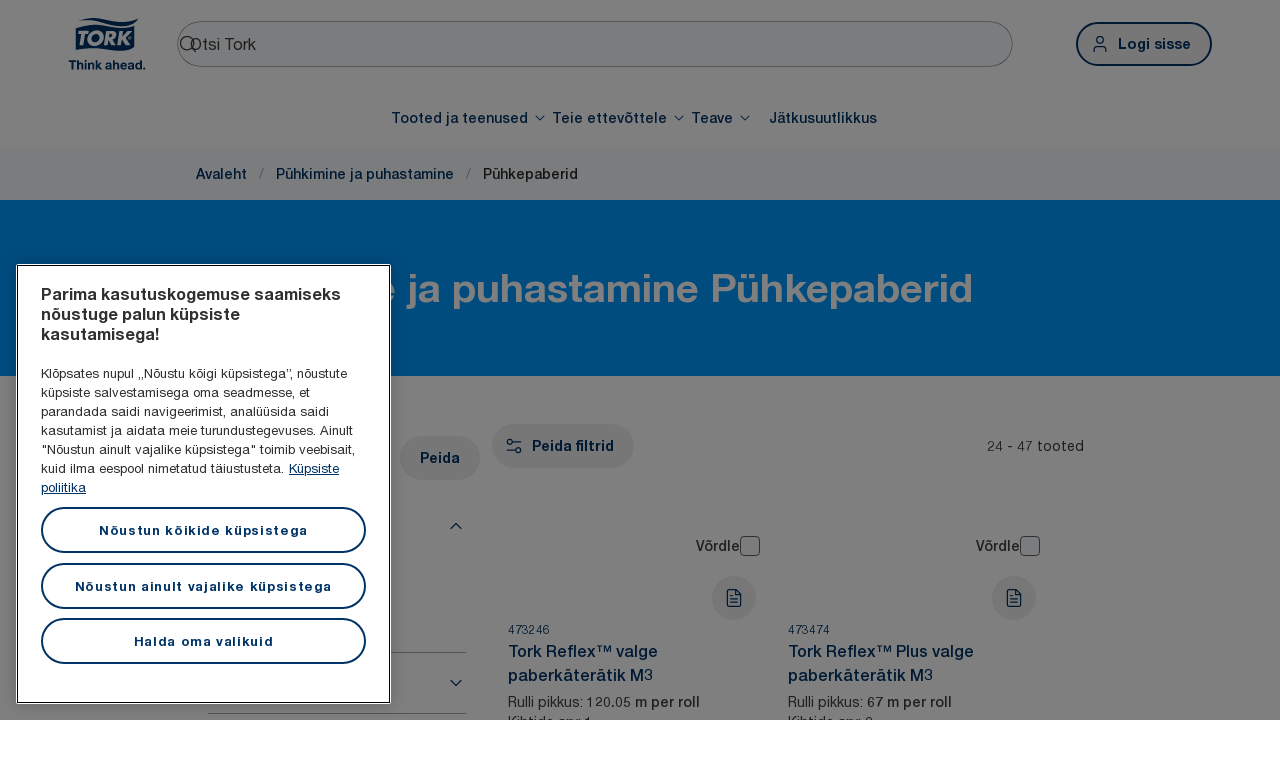

--- FILE ---
content_type: text/html; charset=utf-8
request_url: https://www.torkglobal.com/ee/et/products/puhkimine-ja-puhastamine/null
body_size: 88284
content:
<!DOCTYPE html><html lang="et-ee"><head><meta charSet="utf-8"/><meta name="viewport" content="width=device-width"/><meta name="google-site-verification" content="tbVhP-E9Xr7cxfqqMYFjfQblpsYasGqs3DL1fs5Ug9k"/><meta name="page_type"/><meta name="page_path" content="/ee/et/products/puhkimine-ja-puhastamine/null"/><meta name="experience" content="public"/><title></title><meta name="next-head-count" content="7"/><script id="new-relic-script" type="text/javascript">window.NREUM||(NREUM={});NREUM.info = {"agent":"","beacon":"bam.nr-data.net","errorBeacon":"bam.nr-data.net","licenseKey":"0daf5539a6","applicationID":"1572605377","agentToken":null,"applicationTime":63.449372,"transactionName":"NgRXZUACXhFUVBBQXQ9OYlRQJUIDWFITVkAKNEdYHS1VGkFdFxZ1JDUaHmkAXxdbQxZAb046WVBcBG1NRUULXUcCFUYeaU0eTEZbEV5v","queueTime":0,"ttGuid":"753fb6ce9e59b301"}; (window.NREUM||(NREUM={})).init={privacy:{cookies_enabled:true},ajax:{deny_list:["bam.nr-data.net"]},feature_flags:["soft_nav"],distributed_tracing:{enabled:true}};(window.NREUM||(NREUM={})).loader_config={agentID:"1589176908",accountID:"1124331",trustKey:"1225316",xpid:"VQcFVVVQCRABUVZQAQECVVMG",licenseKey:"0daf5539a6",applicationID:"1572605377",browserID:"1589176908"};;/*! For license information please see nr-loader-spa-1.308.0.min.js.LICENSE.txt */
(()=>{var e,t,r={384:(e,t,r)=>{"use strict";r.d(t,{NT:()=>a,US:()=>u,Zm:()=>o,bQ:()=>d,dV:()=>c,pV:()=>l});var n=r(6154),i=r(1863),s=r(1910);const a={beacon:"bam.nr-data.net",errorBeacon:"bam.nr-data.net"};function o(){return n.gm.NREUM||(n.gm.NREUM={}),void 0===n.gm.newrelic&&(n.gm.newrelic=n.gm.NREUM),n.gm.NREUM}function c(){let e=o();return e.o||(e.o={ST:n.gm.setTimeout,SI:n.gm.setImmediate||n.gm.setInterval,CT:n.gm.clearTimeout,XHR:n.gm.XMLHttpRequest,REQ:n.gm.Request,EV:n.gm.Event,PR:n.gm.Promise,MO:n.gm.MutationObserver,FETCH:n.gm.fetch,WS:n.gm.WebSocket},(0,s.i)(...Object.values(e.o))),e}function d(e,t){let r=o();r.initializedAgents??={},t.initializedAt={ms:(0,i.t)(),date:new Date},r.initializedAgents[e]=t}function u(e,t){o()[e]=t}function l(){return function(){let e=o();const t=e.info||{};e.info={beacon:a.beacon,errorBeacon:a.errorBeacon,...t}}(),function(){let e=o();const t=e.init||{};e.init={...t}}(),c(),function(){let e=o();const t=e.loader_config||{};e.loader_config={...t}}(),o()}},782:(e,t,r)=>{"use strict";r.d(t,{T:()=>n});const n=r(860).K7.pageViewTiming},860:(e,t,r)=>{"use strict";r.d(t,{$J:()=>u,K7:()=>c,P3:()=>d,XX:()=>i,Yy:()=>o,df:()=>s,qY:()=>n,v4:()=>a});const n="events",i="jserrors",s="browser/blobs",a="rum",o="browser/logs",c={ajax:"ajax",genericEvents:"generic_events",jserrors:i,logging:"logging",metrics:"metrics",pageAction:"page_action",pageViewEvent:"page_view_event",pageViewTiming:"page_view_timing",sessionReplay:"session_replay",sessionTrace:"session_trace",softNav:"soft_navigations",spa:"spa"},d={[c.pageViewEvent]:1,[c.pageViewTiming]:2,[c.metrics]:3,[c.jserrors]:4,[c.spa]:5,[c.ajax]:6,[c.sessionTrace]:7,[c.softNav]:8,[c.sessionReplay]:9,[c.logging]:10,[c.genericEvents]:11},u={[c.pageViewEvent]:a,[c.pageViewTiming]:n,[c.ajax]:n,[c.spa]:n,[c.softNav]:n,[c.metrics]:i,[c.jserrors]:i,[c.sessionTrace]:s,[c.sessionReplay]:s,[c.logging]:o,[c.genericEvents]:"ins"}},944:(e,t,r)=>{"use strict";r.d(t,{R:()=>i});var n=r(3241);function i(e,t){"function"==typeof console.debug&&(console.debug("New Relic Warning: https://github.com/newrelic/newrelic-browser-agent/blob/main/docs/warning-codes.md#".concat(e),t),(0,n.W)({agentIdentifier:null,drained:null,type:"data",name:"warn",feature:"warn",data:{code:e,secondary:t}}))}},993:(e,t,r)=>{"use strict";r.d(t,{A$:()=>s,ET:()=>a,TZ:()=>o,p_:()=>i});var n=r(860);const i={ERROR:"ERROR",WARN:"WARN",INFO:"INFO",DEBUG:"DEBUG",TRACE:"TRACE"},s={OFF:0,ERROR:1,WARN:2,INFO:3,DEBUG:4,TRACE:5},a="log",o=n.K7.logging},1541:(e,t,r)=>{"use strict";r.d(t,{U:()=>i,f:()=>n});const n={MFE:"MFE",BA:"BA"};function i(e,t){if(2!==t?.harvestEndpointVersion)return{};const r=t.agentRef.runtime.appMetadata.agents[0].entityGuid;return e?{"source.id":e.id,"source.name":e.name,"source.type":e.type,"parent.id":e.parent?.id||r,"parent.type":e.parent?.type||n.BA}:{"entity.guid":r,appId:t.agentRef.info.applicationID}}},1687:(e,t,r)=>{"use strict";r.d(t,{Ak:()=>d,Ze:()=>h,x3:()=>u});var n=r(3241),i=r(7836),s=r(3606),a=r(860),o=r(2646);const c={};function d(e,t){const r={staged:!1,priority:a.P3[t]||0};l(e),c[e].get(t)||c[e].set(t,r)}function u(e,t){e&&c[e]&&(c[e].get(t)&&c[e].delete(t),p(e,t,!1),c[e].size&&f(e))}function l(e){if(!e)throw new Error("agentIdentifier required");c[e]||(c[e]=new Map)}function h(e="",t="feature",r=!1){if(l(e),!e||!c[e].get(t)||r)return p(e,t);c[e].get(t).staged=!0,f(e)}function f(e){const t=Array.from(c[e]);t.every(([e,t])=>t.staged)&&(t.sort((e,t)=>e[1].priority-t[1].priority),t.forEach(([t])=>{c[e].delete(t),p(e,t)}))}function p(e,t,r=!0){const a=e?i.ee.get(e):i.ee,c=s.i.handlers;if(!a.aborted&&a.backlog&&c){if((0,n.W)({agentIdentifier:e,type:"lifecycle",name:"drain",feature:t}),r){const e=a.backlog[t],r=c[t];if(r){for(let t=0;e&&t<e.length;++t)g(e[t],r);Object.entries(r).forEach(([e,t])=>{Object.values(t||{}).forEach(t=>{t[0]?.on&&t[0]?.context()instanceof o.y&&t[0].on(e,t[1])})})}}a.isolatedBacklog||delete c[t],a.backlog[t]=null,a.emit("drain-"+t,[])}}function g(e,t){var r=e[1];Object.values(t[r]||{}).forEach(t=>{var r=e[0];if(t[0]===r){var n=t[1],i=e[3],s=e[2];n.apply(i,s)}})}},1738:(e,t,r)=>{"use strict";r.d(t,{U:()=>f,Y:()=>h});var n=r(3241),i=r(9908),s=r(1863),a=r(944),o=r(5701),c=r(3969),d=r(8362),u=r(860),l=r(4261);function h(e,t,r,s){const h=s||r;!h||h[e]&&h[e]!==d.d.prototype[e]||(h[e]=function(){(0,i.p)(c.xV,["API/"+e+"/called"],void 0,u.K7.metrics,r.ee),(0,n.W)({agentIdentifier:r.agentIdentifier,drained:!!o.B?.[r.agentIdentifier],type:"data",name:"api",feature:l.Pl+e,data:{}});try{return t.apply(this,arguments)}catch(e){(0,a.R)(23,e)}})}function f(e,t,r,n,a){const o=e.info;null===r?delete o.jsAttributes[t]:o.jsAttributes[t]=r,(a||null===r)&&(0,i.p)(l.Pl+n,[(0,s.t)(),t,r],void 0,"session",e.ee)}},1741:(e,t,r)=>{"use strict";r.d(t,{W:()=>s});var n=r(944),i=r(4261);class s{#e(e,...t){if(this[e]!==s.prototype[e])return this[e](...t);(0,n.R)(35,e)}addPageAction(e,t){return this.#e(i.hG,e,t)}register(e){return this.#e(i.eY,e)}recordCustomEvent(e,t){return this.#e(i.fF,e,t)}setPageViewName(e,t){return this.#e(i.Fw,e,t)}setCustomAttribute(e,t,r){return this.#e(i.cD,e,t,r)}noticeError(e,t){return this.#e(i.o5,e,t)}setUserId(e,t=!1){return this.#e(i.Dl,e,t)}setApplicationVersion(e){return this.#e(i.nb,e)}setErrorHandler(e){return this.#e(i.bt,e)}addRelease(e,t){return this.#e(i.k6,e,t)}log(e,t){return this.#e(i.$9,e,t)}start(){return this.#e(i.d3)}finished(e){return this.#e(i.BL,e)}recordReplay(){return this.#e(i.CH)}pauseReplay(){return this.#e(i.Tb)}addToTrace(e){return this.#e(i.U2,e)}setCurrentRouteName(e){return this.#e(i.PA,e)}interaction(e){return this.#e(i.dT,e)}wrapLogger(e,t,r){return this.#e(i.Wb,e,t,r)}measure(e,t){return this.#e(i.V1,e,t)}consent(e){return this.#e(i.Pv,e)}}},1863:(e,t,r)=>{"use strict";function n(){return Math.floor(performance.now())}r.d(t,{t:()=>n})},1910:(e,t,r)=>{"use strict";r.d(t,{i:()=>s});var n=r(944);const i=new Map;function s(...e){return e.every(e=>{if(i.has(e))return i.get(e);const t="function"==typeof e?e.toString():"",r=t.includes("[native code]"),s=t.includes("nrWrapper");return r||s||(0,n.R)(64,e?.name||t),i.set(e,r),r})}},2555:(e,t,r)=>{"use strict";r.d(t,{D:()=>o,f:()=>a});var n=r(384),i=r(8122);const s={beacon:n.NT.beacon,errorBeacon:n.NT.errorBeacon,licenseKey:void 0,applicationID:void 0,sa:void 0,queueTime:void 0,applicationTime:void 0,ttGuid:void 0,user:void 0,account:void 0,product:void 0,extra:void 0,jsAttributes:{},userAttributes:void 0,atts:void 0,transactionName:void 0,tNamePlain:void 0};function a(e){try{return!!e.licenseKey&&!!e.errorBeacon&&!!e.applicationID}catch(e){return!1}}const o=e=>(0,i.a)(e,s)},2614:(e,t,r)=>{"use strict";r.d(t,{BB:()=>a,H3:()=>n,g:()=>d,iL:()=>c,tS:()=>o,uh:()=>i,wk:()=>s});const n="NRBA",i="SESSION",s=144e5,a=18e5,o={STARTED:"session-started",PAUSE:"session-pause",RESET:"session-reset",RESUME:"session-resume",UPDATE:"session-update"},c={SAME_TAB:"same-tab",CROSS_TAB:"cross-tab"},d={OFF:0,FULL:1,ERROR:2}},2646:(e,t,r)=>{"use strict";r.d(t,{y:()=>n});class n{constructor(e){this.contextId=e}}},2843:(e,t,r)=>{"use strict";r.d(t,{G:()=>s,u:()=>i});var n=r(3878);function i(e,t=!1,r,i){(0,n.DD)("visibilitychange",function(){if(t)return void("hidden"===document.visibilityState&&e());e(document.visibilityState)},r,i)}function s(e,t,r){(0,n.sp)("pagehide",e,t,r)}},3241:(e,t,r)=>{"use strict";r.d(t,{W:()=>s});var n=r(6154);const i="newrelic";function s(e={}){try{n.gm.dispatchEvent(new CustomEvent(i,{detail:e}))}catch(e){}}},3304:(e,t,r)=>{"use strict";r.d(t,{A:()=>s});var n=r(7836);const i=()=>{const e=new WeakSet;return(t,r)=>{if("object"==typeof r&&null!==r){if(e.has(r))return;e.add(r)}return r}};function s(e){try{return JSON.stringify(e,i())??""}catch(e){try{n.ee.emit("internal-error",[e])}catch(e){}return""}}},3333:(e,t,r)=>{"use strict";r.d(t,{$v:()=>u,TZ:()=>n,Xh:()=>c,Zp:()=>i,kd:()=>d,mq:()=>o,nf:()=>a,qN:()=>s});const n=r(860).K7.genericEvents,i=["auxclick","click","copy","keydown","paste","scrollend"],s=["focus","blur"],a=4,o=1e3,c=2e3,d=["PageAction","UserAction","BrowserPerformance"],u={RESOURCES:"experimental.resources",REGISTER:"register"}},3434:(e,t,r)=>{"use strict";r.d(t,{Jt:()=>s,YM:()=>d});var n=r(7836),i=r(5607);const s="nr@original:".concat(i.W),a=50;var o=Object.prototype.hasOwnProperty,c=!1;function d(e,t){return e||(e=n.ee),r.inPlace=function(e,t,n,i,s){n||(n="");const a="-"===n.charAt(0);for(let o=0;o<t.length;o++){const c=t[o],d=e[c];l(d)||(e[c]=r(d,a?c+n:n,i,c,s))}},r.flag=s,r;function r(t,r,n,c,d){return l(t)?t:(r||(r=""),nrWrapper[s]=t,function(e,t,r){if(Object.defineProperty&&Object.keys)try{return Object.keys(e).forEach(function(r){Object.defineProperty(t,r,{get:function(){return e[r]},set:function(t){return e[r]=t,t}})}),t}catch(e){u([e],r)}for(var n in e)o.call(e,n)&&(t[n]=e[n])}(t,nrWrapper,e),nrWrapper);function nrWrapper(){var s,o,l,h;let f;try{o=this,s=[...arguments],l="function"==typeof n?n(s,o):n||{}}catch(t){u([t,"",[s,o,c],l],e)}i(r+"start",[s,o,c],l,d);const p=performance.now();let g;try{return h=t.apply(o,s),g=performance.now(),h}catch(e){throw g=performance.now(),i(r+"err",[s,o,e],l,d),f=e,f}finally{const e=g-p,t={start:p,end:g,duration:e,isLongTask:e>=a,methodName:c,thrownError:f};t.isLongTask&&i("long-task",[t,o],l,d),i(r+"end",[s,o,h],l,d)}}}function i(r,n,i,s){if(!c||t){var a=c;c=!0;try{e.emit(r,n,i,t,s)}catch(t){u([t,r,n,i],e)}c=a}}}function u(e,t){t||(t=n.ee);try{t.emit("internal-error",e)}catch(e){}}function l(e){return!(e&&"function"==typeof e&&e.apply&&!e[s])}},3606:(e,t,r)=>{"use strict";r.d(t,{i:()=>s});var n=r(9908);s.on=a;var i=s.handlers={};function s(e,t,r,s){a(s||n.d,i,e,t,r)}function a(e,t,r,i,s){s||(s="feature"),e||(e=n.d);var a=t[s]=t[s]||{};(a[r]=a[r]||[]).push([e,i])}},3738:(e,t,r)=>{"use strict";r.d(t,{He:()=>i,Kp:()=>o,Lc:()=>d,Rz:()=>u,TZ:()=>n,bD:()=>s,d3:()=>a,jx:()=>l,sl:()=>h,uP:()=>c});const n=r(860).K7.sessionTrace,i="bstResource",s="resource",a="-start",o="-end",c="fn"+a,d="fn"+o,u="pushState",l=1e3,h=3e4},3785:(e,t,r)=>{"use strict";r.d(t,{R:()=>c,b:()=>d});var n=r(9908),i=r(1863),s=r(860),a=r(3969),o=r(993);function c(e,t,r={},c=o.p_.INFO,d=!0,u,l=(0,i.t)()){(0,n.p)(a.xV,["API/logging/".concat(c.toLowerCase(),"/called")],void 0,s.K7.metrics,e),(0,n.p)(o.ET,[l,t,r,c,d,u],void 0,s.K7.logging,e)}function d(e){return"string"==typeof e&&Object.values(o.p_).some(t=>t===e.toUpperCase().trim())}},3878:(e,t,r)=>{"use strict";function n(e,t){return{capture:e,passive:!1,signal:t}}function i(e,t,r=!1,i){window.addEventListener(e,t,n(r,i))}function s(e,t,r=!1,i){document.addEventListener(e,t,n(r,i))}r.d(t,{DD:()=>s,jT:()=>n,sp:()=>i})},3962:(e,t,r)=>{"use strict";r.d(t,{AM:()=>a,O2:()=>l,OV:()=>s,Qu:()=>h,TZ:()=>c,ih:()=>f,pP:()=>o,t1:()=>u,tC:()=>i,wD:()=>d});var n=r(860);const i=["click","keydown","submit"],s="popstate",a="api",o="initialPageLoad",c=n.K7.softNav,d=5e3,u=500,l={INITIAL_PAGE_LOAD:"",ROUTE_CHANGE:1,UNSPECIFIED:2},h={INTERACTION:1,AJAX:2,CUSTOM_END:3,CUSTOM_TRACER:4},f={IP:"in progress",PF:"pending finish",FIN:"finished",CAN:"cancelled"}},3969:(e,t,r)=>{"use strict";r.d(t,{TZ:()=>n,XG:()=>o,rs:()=>i,xV:()=>a,z_:()=>s});const n=r(860).K7.metrics,i="sm",s="cm",a="storeSupportabilityMetrics",o="storeEventMetrics"},4234:(e,t,r)=>{"use strict";r.d(t,{W:()=>s});var n=r(7836),i=r(1687);class s{constructor(e,t){this.agentIdentifier=e,this.ee=n.ee.get(e),this.featureName=t,this.blocked=!1}deregisterDrain(){(0,i.x3)(this.agentIdentifier,this.featureName)}}},4261:(e,t,r)=>{"use strict";r.d(t,{$9:()=>u,BL:()=>c,CH:()=>p,Dl:()=>R,Fw:()=>w,PA:()=>v,Pl:()=>n,Pv:()=>A,Tb:()=>h,U2:()=>a,V1:()=>E,Wb:()=>T,bt:()=>y,cD:()=>b,d3:()=>x,dT:()=>d,eY:()=>g,fF:()=>f,hG:()=>s,hw:()=>i,k6:()=>o,nb:()=>m,o5:()=>l});const n="api-",i=n+"ixn-",s="addPageAction",a="addToTrace",o="addRelease",c="finished",d="interaction",u="log",l="noticeError",h="pauseReplay",f="recordCustomEvent",p="recordReplay",g="register",m="setApplicationVersion",v="setCurrentRouteName",b="setCustomAttribute",y="setErrorHandler",w="setPageViewName",R="setUserId",x="start",T="wrapLogger",E="measure",A="consent"},5205:(e,t,r)=>{"use strict";r.d(t,{j:()=>S});var n=r(384),i=r(1741);var s=r(2555),a=r(3333);const o=e=>{if(!e||"string"!=typeof e)return!1;try{document.createDocumentFragment().querySelector(e)}catch{return!1}return!0};var c=r(2614),d=r(944),u=r(8122);const l="[data-nr-mask]",h=e=>(0,u.a)(e,(()=>{const e={feature_flags:[],experimental:{allow_registered_children:!1,resources:!1},mask_selector:"*",block_selector:"[data-nr-block]",mask_input_options:{color:!1,date:!1,"datetime-local":!1,email:!1,month:!1,number:!1,range:!1,search:!1,tel:!1,text:!1,time:!1,url:!1,week:!1,textarea:!1,select:!1,password:!0}};return{ajax:{deny_list:void 0,block_internal:!0,enabled:!0,autoStart:!0},api:{get allow_registered_children(){return e.feature_flags.includes(a.$v.REGISTER)||e.experimental.allow_registered_children},set allow_registered_children(t){e.experimental.allow_registered_children=t},duplicate_registered_data:!1},browser_consent_mode:{enabled:!1},distributed_tracing:{enabled:void 0,exclude_newrelic_header:void 0,cors_use_newrelic_header:void 0,cors_use_tracecontext_headers:void 0,allowed_origins:void 0},get feature_flags(){return e.feature_flags},set feature_flags(t){e.feature_flags=t},generic_events:{enabled:!0,autoStart:!0},harvest:{interval:30},jserrors:{enabled:!0,autoStart:!0},logging:{enabled:!0,autoStart:!0},metrics:{enabled:!0,autoStart:!0},obfuscate:void 0,page_action:{enabled:!0},page_view_event:{enabled:!0,autoStart:!0},page_view_timing:{enabled:!0,autoStart:!0},performance:{capture_marks:!1,capture_measures:!1,capture_detail:!0,resources:{get enabled(){return e.feature_flags.includes(a.$v.RESOURCES)||e.experimental.resources},set enabled(t){e.experimental.resources=t},asset_types:[],first_party_domains:[],ignore_newrelic:!0}},privacy:{cookies_enabled:!0},proxy:{assets:void 0,beacon:void 0},session:{expiresMs:c.wk,inactiveMs:c.BB},session_replay:{autoStart:!0,enabled:!1,preload:!1,sampling_rate:10,error_sampling_rate:100,collect_fonts:!1,inline_images:!1,fix_stylesheets:!0,mask_all_inputs:!0,get mask_text_selector(){return e.mask_selector},set mask_text_selector(t){o(t)?e.mask_selector="".concat(t,",").concat(l):""===t||null===t?e.mask_selector=l:(0,d.R)(5,t)},get block_class(){return"nr-block"},get ignore_class(){return"nr-ignore"},get mask_text_class(){return"nr-mask"},get block_selector(){return e.block_selector},set block_selector(t){o(t)?e.block_selector+=",".concat(t):""!==t&&(0,d.R)(6,t)},get mask_input_options(){return e.mask_input_options},set mask_input_options(t){t&&"object"==typeof t?e.mask_input_options={...t,password:!0}:(0,d.R)(7,t)}},session_trace:{enabled:!0,autoStart:!0},soft_navigations:{enabled:!0,autoStart:!0},spa:{enabled:!0,autoStart:!0},ssl:void 0,user_actions:{enabled:!0,elementAttributes:["id","className","tagName","type"]}}})());var f=r(6154),p=r(9324);let g=0;const m={buildEnv:p.F3,distMethod:p.Xs,version:p.xv,originTime:f.WN},v={consented:!1},b={appMetadata:{},get consented(){return this.session?.state?.consent||v.consented},set consented(e){v.consented=e},customTransaction:void 0,denyList:void 0,disabled:!1,harvester:void 0,isolatedBacklog:!1,isRecording:!1,loaderType:void 0,maxBytes:3e4,obfuscator:void 0,onerror:void 0,ptid:void 0,releaseIds:{},session:void 0,timeKeeper:void 0,registeredEntities:[],jsAttributesMetadata:{bytes:0},get harvestCount(){return++g}},y=e=>{const t=(0,u.a)(e,b),r=Object.keys(m).reduce((e,t)=>(e[t]={value:m[t],writable:!1,configurable:!0,enumerable:!0},e),{});return Object.defineProperties(t,r)};var w=r(5701);const R=e=>{const t=e.startsWith("http");e+="/",r.p=t?e:"https://"+e};var x=r(7836),T=r(3241);const E={accountID:void 0,trustKey:void 0,agentID:void 0,licenseKey:void 0,applicationID:void 0,xpid:void 0},A=e=>(0,u.a)(e,E),_=new Set;function S(e,t={},r,a){let{init:o,info:c,loader_config:d,runtime:u={},exposed:l=!0}=t;if(!c){const e=(0,n.pV)();o=e.init,c=e.info,d=e.loader_config}e.init=h(o||{}),e.loader_config=A(d||{}),c.jsAttributes??={},f.bv&&(c.jsAttributes.isWorker=!0),e.info=(0,s.D)(c);const p=e.init,g=[c.beacon,c.errorBeacon];_.has(e.agentIdentifier)||(p.proxy.assets&&(R(p.proxy.assets),g.push(p.proxy.assets)),p.proxy.beacon&&g.push(p.proxy.beacon),e.beacons=[...g],function(e){const t=(0,n.pV)();Object.getOwnPropertyNames(i.W.prototype).forEach(r=>{const n=i.W.prototype[r];if("function"!=typeof n||"constructor"===n)return;let s=t[r];e[r]&&!1!==e.exposed&&"micro-agent"!==e.runtime?.loaderType&&(t[r]=(...t)=>{const n=e[r](...t);return s?s(...t):n})})}(e),(0,n.US)("activatedFeatures",w.B)),u.denyList=[...p.ajax.deny_list||[],...p.ajax.block_internal?g:[]],u.ptid=e.agentIdentifier,u.loaderType=r,e.runtime=y(u),_.has(e.agentIdentifier)||(e.ee=x.ee.get(e.agentIdentifier),e.exposed=l,(0,T.W)({agentIdentifier:e.agentIdentifier,drained:!!w.B?.[e.agentIdentifier],type:"lifecycle",name:"initialize",feature:void 0,data:e.config})),_.add(e.agentIdentifier)}},5270:(e,t,r)=>{"use strict";r.d(t,{Aw:()=>a,SR:()=>s,rF:()=>o});var n=r(384),i=r(7767);function s(e){return!!(0,n.dV)().o.MO&&(0,i.V)(e)&&!0===e?.session_trace.enabled}function a(e){return!0===e?.session_replay.preload&&s(e)}function o(e,t){try{if("string"==typeof t?.type){if("password"===t.type.toLowerCase())return"*".repeat(e?.length||0);if(void 0!==t?.dataset?.nrUnmask||t?.classList?.contains("nr-unmask"))return e}}catch(e){}return"string"==typeof e?e.replace(/[\S]/g,"*"):"*".repeat(e?.length||0)}},5289:(e,t,r)=>{"use strict";r.d(t,{GG:()=>a,Qr:()=>c,sB:()=>o});var n=r(3878),i=r(6389);function s(){return"undefined"==typeof document||"complete"===document.readyState}function a(e,t){if(s())return e();const r=(0,i.J)(e),a=setInterval(()=>{s()&&(clearInterval(a),r())},500);(0,n.sp)("load",r,t)}function o(e){if(s())return e();(0,n.DD)("DOMContentLoaded",e)}function c(e){if(s())return e();(0,n.sp)("popstate",e)}},5607:(e,t,r)=>{"use strict";r.d(t,{W:()=>n});const n=(0,r(9566).bz)()},5701:(e,t,r)=>{"use strict";r.d(t,{B:()=>s,t:()=>a});var n=r(3241);const i=new Set,s={};function a(e,t){const r=t.agentIdentifier;s[r]??={},e&&"object"==typeof e&&(i.has(r)||(t.ee.emit("rumresp",[e]),s[r]=e,i.add(r),(0,n.W)({agentIdentifier:r,loaded:!0,drained:!0,type:"lifecycle",name:"load",feature:void 0,data:e})))}},6154:(e,t,r)=>{"use strict";r.d(t,{OF:()=>d,RI:()=>i,WN:()=>h,bv:()=>s,eN:()=>f,gm:()=>a,lR:()=>l,m:()=>c,mw:()=>o,sb:()=>u});var n=r(1863);const i="undefined"!=typeof window&&!!window.document,s="undefined"!=typeof WorkerGlobalScope&&("undefined"!=typeof self&&self instanceof WorkerGlobalScope&&self.navigator instanceof WorkerNavigator||"undefined"!=typeof globalThis&&globalThis instanceof WorkerGlobalScope&&globalThis.navigator instanceof WorkerNavigator),a=i?window:"undefined"!=typeof WorkerGlobalScope&&("undefined"!=typeof self&&self instanceof WorkerGlobalScope&&self||"undefined"!=typeof globalThis&&globalThis instanceof WorkerGlobalScope&&globalThis),o=Boolean("hidden"===a?.document?.visibilityState),c=""+a?.location,d=/iPad|iPhone|iPod/.test(a.navigator?.userAgent),u=d&&"undefined"==typeof SharedWorker,l=(()=>{const e=a.navigator?.userAgent?.match(/Firefox[/\s](\d+\.\d+)/);return Array.isArray(e)&&e.length>=2?+e[1]:0})(),h=Date.now()-(0,n.t)(),f=()=>"undefined"!=typeof PerformanceNavigationTiming&&a?.performance?.getEntriesByType("navigation")?.[0]?.responseStart},6344:(e,t,r)=>{"use strict";r.d(t,{BB:()=>u,Qb:()=>l,TZ:()=>i,Ug:()=>a,Vh:()=>s,_s:()=>o,bc:()=>d,yP:()=>c});var n=r(2614);const i=r(860).K7.sessionReplay,s="errorDuringReplay",a=.12,o={DomContentLoaded:0,Load:1,FullSnapshot:2,IncrementalSnapshot:3,Meta:4,Custom:5},c={[n.g.ERROR]:15e3,[n.g.FULL]:3e5,[n.g.OFF]:0},d={RESET:{message:"Session was reset",sm:"Reset"},IMPORT:{message:"Recorder failed to import",sm:"Import"},TOO_MANY:{message:"429: Too Many Requests",sm:"Too-Many"},TOO_BIG:{message:"Payload was too large",sm:"Too-Big"},CROSS_TAB:{message:"Session Entity was set to OFF on another tab",sm:"Cross-Tab"},ENTITLEMENTS:{message:"Session Replay is not allowed and will not be started",sm:"Entitlement"}},u=5e3,l={API:"api",RESUME:"resume",SWITCH_TO_FULL:"switchToFull",INITIALIZE:"initialize",PRELOAD:"preload"}},6389:(e,t,r)=>{"use strict";function n(e,t=500,r={}){const n=r?.leading||!1;let i;return(...r)=>{n&&void 0===i&&(e.apply(this,r),i=setTimeout(()=>{i=clearTimeout(i)},t)),n||(clearTimeout(i),i=setTimeout(()=>{e.apply(this,r)},t))}}function i(e){let t=!1;return(...r)=>{t||(t=!0,e.apply(this,r))}}r.d(t,{J:()=>i,s:()=>n})},6630:(e,t,r)=>{"use strict";r.d(t,{T:()=>n});const n=r(860).K7.pageViewEvent},6774:(e,t,r)=>{"use strict";r.d(t,{T:()=>n});const n=r(860).K7.jserrors},7295:(e,t,r)=>{"use strict";r.d(t,{Xv:()=>a,gX:()=>i,iW:()=>s});var n=[];function i(e){if(!e||s(e))return!1;if(0===n.length)return!0;if("*"===n[0].hostname)return!1;for(var t=0;t<n.length;t++){var r=n[t];if(r.hostname.test(e.hostname)&&r.pathname.test(e.pathname))return!1}return!0}function s(e){return void 0===e.hostname}function a(e){if(n=[],e&&e.length)for(var t=0;t<e.length;t++){let r=e[t];if(!r)continue;if("*"===r)return void(n=[{hostname:"*"}]);0===r.indexOf("http://")?r=r.substring(7):0===r.indexOf("https://")&&(r=r.substring(8));const i=r.indexOf("/");let s,a;i>0?(s=r.substring(0,i),a=r.substring(i)):(s=r,a="*");let[c]=s.split(":");n.push({hostname:o(c),pathname:o(a,!0)})}}function o(e,t=!1){const r=e.replace(/[.+?^${}()|[\]\\]/g,e=>"\\"+e).replace(/\*/g,".*?");return new RegExp((t?"^":"")+r+"$")}},7485:(e,t,r)=>{"use strict";r.d(t,{D:()=>i});var n=r(6154);function i(e){if(0===(e||"").indexOf("data:"))return{protocol:"data"};try{const t=new URL(e,location.href),r={port:t.port,hostname:t.hostname,pathname:t.pathname,search:t.search,protocol:t.protocol.slice(0,t.protocol.indexOf(":")),sameOrigin:t.protocol===n.gm?.location?.protocol&&t.host===n.gm?.location?.host};return r.port&&""!==r.port||("http:"===t.protocol&&(r.port="80"),"https:"===t.protocol&&(r.port="443")),r.pathname&&""!==r.pathname?r.pathname.startsWith("/")||(r.pathname="/".concat(r.pathname)):r.pathname="/",r}catch(e){return{}}}},7699:(e,t,r)=>{"use strict";r.d(t,{It:()=>s,KC:()=>o,No:()=>i,qh:()=>a});var n=r(860);const i=16e3,s=1e6,a="SESSION_ERROR",o={[n.K7.logging]:!0,[n.K7.genericEvents]:!1,[n.K7.jserrors]:!1,[n.K7.ajax]:!1}},7767:(e,t,r)=>{"use strict";r.d(t,{V:()=>i});var n=r(6154);const i=e=>n.RI&&!0===e?.privacy.cookies_enabled},7836:(e,t,r)=>{"use strict";r.d(t,{P:()=>o,ee:()=>c});var n=r(384),i=r(8990),s=r(2646),a=r(5607);const o="nr@context:".concat(a.W),c=function e(t,r){var n={},a={},u={},l=!1;try{l=16===r.length&&d.initializedAgents?.[r]?.runtime.isolatedBacklog}catch(e){}var h={on:p,addEventListener:p,removeEventListener:function(e,t){var r=n[e];if(!r)return;for(var i=0;i<r.length;i++)r[i]===t&&r.splice(i,1)},emit:function(e,r,n,i,s){!1!==s&&(s=!0);if(c.aborted&&!i)return;t&&s&&t.emit(e,r,n);var o=f(n);g(e).forEach(e=>{e.apply(o,r)});var d=v()[a[e]];d&&d.push([h,e,r,o]);return o},get:m,listeners:g,context:f,buffer:function(e,t){const r=v();if(t=t||"feature",h.aborted)return;Object.entries(e||{}).forEach(([e,n])=>{a[n]=t,t in r||(r[t]=[])})},abort:function(){h._aborted=!0,Object.keys(h.backlog).forEach(e=>{delete h.backlog[e]})},isBuffering:function(e){return!!v()[a[e]]},debugId:r,backlog:l?{}:t&&"object"==typeof t.backlog?t.backlog:{},isolatedBacklog:l};return Object.defineProperty(h,"aborted",{get:()=>{let e=h._aborted||!1;return e||(t&&(e=t.aborted),e)}}),h;function f(e){return e&&e instanceof s.y?e:e?(0,i.I)(e,o,()=>new s.y(o)):new s.y(o)}function p(e,t){n[e]=g(e).concat(t)}function g(e){return n[e]||[]}function m(t){return u[t]=u[t]||e(h,t)}function v(){return h.backlog}}(void 0,"globalEE"),d=(0,n.Zm)();d.ee||(d.ee=c)},8122:(e,t,r)=>{"use strict";r.d(t,{a:()=>i});var n=r(944);function i(e,t){try{if(!e||"object"!=typeof e)return(0,n.R)(3);if(!t||"object"!=typeof t)return(0,n.R)(4);const r=Object.create(Object.getPrototypeOf(t),Object.getOwnPropertyDescriptors(t)),s=0===Object.keys(r).length?e:r;for(let a in s)if(void 0!==e[a])try{if(null===e[a]){r[a]=null;continue}Array.isArray(e[a])&&Array.isArray(t[a])?r[a]=Array.from(new Set([...e[a],...t[a]])):"object"==typeof e[a]&&"object"==typeof t[a]?r[a]=i(e[a],t[a]):r[a]=e[a]}catch(e){r[a]||(0,n.R)(1,e)}return r}catch(e){(0,n.R)(2,e)}}},8139:(e,t,r)=>{"use strict";r.d(t,{u:()=>h});var n=r(7836),i=r(3434),s=r(8990),a=r(6154);const o={},c=a.gm.XMLHttpRequest,d="addEventListener",u="removeEventListener",l="nr@wrapped:".concat(n.P);function h(e){var t=function(e){return(e||n.ee).get("events")}(e);if(o[t.debugId]++)return t;o[t.debugId]=1;var r=(0,i.YM)(t,!0);function h(e){r.inPlace(e,[d,u],"-",p)}function p(e,t){return e[1]}return"getPrototypeOf"in Object&&(a.RI&&f(document,h),c&&f(c.prototype,h),f(a.gm,h)),t.on(d+"-start",function(e,t){var n=e[1];if(null!==n&&("function"==typeof n||"object"==typeof n)&&"newrelic"!==e[0]){var i=(0,s.I)(n,l,function(){var e={object:function(){if("function"!=typeof n.handleEvent)return;return n.handleEvent.apply(n,arguments)},function:n}[typeof n];return e?r(e,"fn-",null,e.name||"anonymous"):n});this.wrapped=e[1]=i}}),t.on(u+"-start",function(e){e[1]=this.wrapped||e[1]}),t}function f(e,t,...r){let n=e;for(;"object"==typeof n&&!Object.prototype.hasOwnProperty.call(n,d);)n=Object.getPrototypeOf(n);n&&t(n,...r)}},8362:(e,t,r)=>{"use strict";r.d(t,{d:()=>s});var n=r(9566),i=r(1741);class s extends i.W{agentIdentifier=(0,n.LA)(16)}},8374:(e,t,r)=>{r.nc=(()=>{try{return document?.currentScript?.nonce}catch(e){}return""})()},8990:(e,t,r)=>{"use strict";r.d(t,{I:()=>i});var n=Object.prototype.hasOwnProperty;function i(e,t,r){if(n.call(e,t))return e[t];var i=r();if(Object.defineProperty&&Object.keys)try{return Object.defineProperty(e,t,{value:i,writable:!0,enumerable:!1}),i}catch(e){}return e[t]=i,i}},9119:(e,t,r)=>{"use strict";r.d(t,{L:()=>s});var n=/([^?#]*)[^#]*(#[^?]*|$).*/,i=/([^?#]*)().*/;function s(e,t){return e?e.replace(t?n:i,"$1$2"):e}},9300:(e,t,r)=>{"use strict";r.d(t,{T:()=>n});const n=r(860).K7.ajax},9324:(e,t,r)=>{"use strict";r.d(t,{AJ:()=>a,F3:()=>i,Xs:()=>s,Yq:()=>o,xv:()=>n});const n="1.308.0",i="PROD",s="CDN",a="@newrelic/rrweb",o="1.0.1"},9566:(e,t,r)=>{"use strict";r.d(t,{LA:()=>o,ZF:()=>c,bz:()=>a,el:()=>d});var n=r(6154);const i="xxxxxxxx-xxxx-4xxx-yxxx-xxxxxxxxxxxx";function s(e,t){return e?15&e[t]:16*Math.random()|0}function a(){const e=n.gm?.crypto||n.gm?.msCrypto;let t,r=0;return e&&e.getRandomValues&&(t=e.getRandomValues(new Uint8Array(30))),i.split("").map(e=>"x"===e?s(t,r++).toString(16):"y"===e?(3&s()|8).toString(16):e).join("")}function o(e){const t=n.gm?.crypto||n.gm?.msCrypto;let r,i=0;t&&t.getRandomValues&&(r=t.getRandomValues(new Uint8Array(e)));const a=[];for(var o=0;o<e;o++)a.push(s(r,i++).toString(16));return a.join("")}function c(){return o(16)}function d(){return o(32)}},9908:(e,t,r)=>{"use strict";r.d(t,{d:()=>n,p:()=>i});var n=r(7836).ee.get("handle");function i(e,t,r,i,s){s?(s.buffer([e],i),s.emit(e,t,r)):(n.buffer([e],i),n.emit(e,t,r))}}},n={};function i(e){var t=n[e];if(void 0!==t)return t.exports;var s=n[e]={exports:{}};return r[e](s,s.exports,i),s.exports}i.m=r,i.d=(e,t)=>{for(var r in t)i.o(t,r)&&!i.o(e,r)&&Object.defineProperty(e,r,{enumerable:!0,get:t[r]})},i.f={},i.e=e=>Promise.all(Object.keys(i.f).reduce((t,r)=>(i.f[r](e,t),t),[])),i.u=e=>({212:"nr-spa-compressor",249:"nr-spa-recorder",478:"nr-spa"}[e]+"-1.308.0.min.js"),i.o=(e,t)=>Object.prototype.hasOwnProperty.call(e,t),e={},t="NRBA-1.308.0.PROD:",i.l=(r,n,s,a)=>{if(e[r])e[r].push(n);else{var o,c;if(void 0!==s)for(var d=document.getElementsByTagName("script"),u=0;u<d.length;u++){var l=d[u];if(l.getAttribute("src")==r||l.getAttribute("data-webpack")==t+s){o=l;break}}if(!o){c=!0;var h={478:"sha512-RSfSVnmHk59T/uIPbdSE0LPeqcEdF4/+XhfJdBuccH5rYMOEZDhFdtnh6X6nJk7hGpzHd9Ujhsy7lZEz/ORYCQ==",249:"sha512-ehJXhmntm85NSqW4MkhfQqmeKFulra3klDyY0OPDUE+sQ3GokHlPh1pmAzuNy//3j4ac6lzIbmXLvGQBMYmrkg==",212:"sha512-B9h4CR46ndKRgMBcK+j67uSR2RCnJfGefU+A7FrgR/k42ovXy5x/MAVFiSvFxuVeEk/pNLgvYGMp1cBSK/G6Fg=="};(o=document.createElement("script")).charset="utf-8",i.nc&&o.setAttribute("nonce",i.nc),o.setAttribute("data-webpack",t+s),o.src=r,0!==o.src.indexOf(window.location.origin+"/")&&(o.crossOrigin="anonymous"),h[a]&&(o.integrity=h[a])}e[r]=[n];var f=(t,n)=>{o.onerror=o.onload=null,clearTimeout(p);var i=e[r];if(delete e[r],o.parentNode&&o.parentNode.removeChild(o),i&&i.forEach(e=>e(n)),t)return t(n)},p=setTimeout(f.bind(null,void 0,{type:"timeout",target:o}),12e4);o.onerror=f.bind(null,o.onerror),o.onload=f.bind(null,o.onload),c&&document.head.appendChild(o)}},i.r=e=>{"undefined"!=typeof Symbol&&Symbol.toStringTag&&Object.defineProperty(e,Symbol.toStringTag,{value:"Module"}),Object.defineProperty(e,"__esModule",{value:!0})},i.p="https://js-agent.newrelic.com/",(()=>{var e={38:0,788:0};i.f.j=(t,r)=>{var n=i.o(e,t)?e[t]:void 0;if(0!==n)if(n)r.push(n[2]);else{var s=new Promise((r,i)=>n=e[t]=[r,i]);r.push(n[2]=s);var a=i.p+i.u(t),o=new Error;i.l(a,r=>{if(i.o(e,t)&&(0!==(n=e[t])&&(e[t]=void 0),n)){var s=r&&("load"===r.type?"missing":r.type),a=r&&r.target&&r.target.src;o.message="Loading chunk "+t+" failed: ("+s+": "+a+")",o.name="ChunkLoadError",o.type=s,o.request=a,n[1](o)}},"chunk-"+t,t)}};var t=(t,r)=>{var n,s,[a,o,c]=r,d=0;if(a.some(t=>0!==e[t])){for(n in o)i.o(o,n)&&(i.m[n]=o[n]);if(c)c(i)}for(t&&t(r);d<a.length;d++)s=a[d],i.o(e,s)&&e[s]&&e[s][0](),e[s]=0},r=self["webpackChunk:NRBA-1.308.0.PROD"]=self["webpackChunk:NRBA-1.308.0.PROD"]||[];r.forEach(t.bind(null,0)),r.push=t.bind(null,r.push.bind(r))})(),(()=>{"use strict";i(8374);var e=i(8362),t=i(860);const r=Object.values(t.K7);var n=i(5205);var s=i(9908),a=i(1863),o=i(4261),c=i(1738);var d=i(1687),u=i(4234),l=i(5289),h=i(6154),f=i(944),p=i(5270),g=i(7767),m=i(6389),v=i(7699);class b extends u.W{constructor(e,t){super(e.agentIdentifier,t),this.agentRef=e,this.abortHandler=void 0,this.featAggregate=void 0,this.loadedSuccessfully=void 0,this.onAggregateImported=new Promise(e=>{this.loadedSuccessfully=e}),this.deferred=Promise.resolve(),!1===e.init[this.featureName].autoStart?this.deferred=new Promise((t,r)=>{this.ee.on("manual-start-all",(0,m.J)(()=>{(0,d.Ak)(e.agentIdentifier,this.featureName),t()}))}):(0,d.Ak)(e.agentIdentifier,t)}importAggregator(e,t,r={}){if(this.featAggregate)return;const n=async()=>{let n;await this.deferred;try{if((0,g.V)(e.init)){const{setupAgentSession:t}=await i.e(478).then(i.bind(i,8766));n=t(e)}}catch(e){(0,f.R)(20,e),this.ee.emit("internal-error",[e]),(0,s.p)(v.qh,[e],void 0,this.featureName,this.ee)}try{if(!this.#t(this.featureName,n,e.init))return(0,d.Ze)(this.agentIdentifier,this.featureName),void this.loadedSuccessfully(!1);const{Aggregate:i}=await t();this.featAggregate=new i(e,r),e.runtime.harvester.initializedAggregates.push(this.featAggregate),this.loadedSuccessfully(!0)}catch(e){(0,f.R)(34,e),this.abortHandler?.(),(0,d.Ze)(this.agentIdentifier,this.featureName,!0),this.loadedSuccessfully(!1),this.ee&&this.ee.abort()}};h.RI?(0,l.GG)(()=>n(),!0):n()}#t(e,r,n){if(this.blocked)return!1;switch(e){case t.K7.sessionReplay:return(0,p.SR)(n)&&!!r;case t.K7.sessionTrace:return!!r;default:return!0}}}var y=i(6630),w=i(2614),R=i(3241);class x extends b{static featureName=y.T;constructor(e){var t;super(e,y.T),this.setupInspectionEvents(e.agentIdentifier),t=e,(0,c.Y)(o.Fw,function(e,r){"string"==typeof e&&("/"!==e.charAt(0)&&(e="/"+e),t.runtime.customTransaction=(r||"http://custom.transaction")+e,(0,s.p)(o.Pl+o.Fw,[(0,a.t)()],void 0,void 0,t.ee))},t),this.importAggregator(e,()=>i.e(478).then(i.bind(i,2467)))}setupInspectionEvents(e){const t=(t,r)=>{t&&(0,R.W)({agentIdentifier:e,timeStamp:t.timeStamp,loaded:"complete"===t.target.readyState,type:"window",name:r,data:t.target.location+""})};(0,l.sB)(e=>{t(e,"DOMContentLoaded")}),(0,l.GG)(e=>{t(e,"load")}),(0,l.Qr)(e=>{t(e,"navigate")}),this.ee.on(w.tS.UPDATE,(t,r)=>{(0,R.W)({agentIdentifier:e,type:"lifecycle",name:"session",data:r})})}}var T=i(384);class E extends e.d{constructor(e){var t;(super(),h.gm)?(this.features={},(0,T.bQ)(this.agentIdentifier,this),this.desiredFeatures=new Set(e.features||[]),this.desiredFeatures.add(x),(0,n.j)(this,e,e.loaderType||"agent"),t=this,(0,c.Y)(o.cD,function(e,r,n=!1){if("string"==typeof e){if(["string","number","boolean"].includes(typeof r)||null===r)return(0,c.U)(t,e,r,o.cD,n);(0,f.R)(40,typeof r)}else(0,f.R)(39,typeof e)},t),function(e){(0,c.Y)(o.Dl,function(t,r=!1){if("string"!=typeof t&&null!==t)return void(0,f.R)(41,typeof t);const n=e.info.jsAttributes["enduser.id"];r&&null!=n&&n!==t?(0,s.p)(o.Pl+"setUserIdAndResetSession",[t],void 0,"session",e.ee):(0,c.U)(e,"enduser.id",t,o.Dl,!0)},e)}(this),function(e){(0,c.Y)(o.nb,function(t){if("string"==typeof t||null===t)return(0,c.U)(e,"application.version",t,o.nb,!1);(0,f.R)(42,typeof t)},e)}(this),function(e){(0,c.Y)(o.d3,function(){e.ee.emit("manual-start-all")},e)}(this),function(e){(0,c.Y)(o.Pv,function(t=!0){if("boolean"==typeof t){if((0,s.p)(o.Pl+o.Pv,[t],void 0,"session",e.ee),e.runtime.consented=t,t){const t=e.features.page_view_event;t.onAggregateImported.then(e=>{const r=t.featAggregate;e&&!r.sentRum&&r.sendRum()})}}else(0,f.R)(65,typeof t)},e)}(this),this.run()):(0,f.R)(21)}get config(){return{info:this.info,init:this.init,loader_config:this.loader_config,runtime:this.runtime}}get api(){return this}run(){try{const e=function(e){const t={};return r.forEach(r=>{t[r]=!!e[r]?.enabled}),t}(this.init),n=[...this.desiredFeatures];n.sort((e,r)=>t.P3[e.featureName]-t.P3[r.featureName]),n.forEach(r=>{if(!e[r.featureName]&&r.featureName!==t.K7.pageViewEvent)return;if(r.featureName===t.K7.spa)return void(0,f.R)(67);const n=function(e){switch(e){case t.K7.ajax:return[t.K7.jserrors];case t.K7.sessionTrace:return[t.K7.ajax,t.K7.pageViewEvent];case t.K7.sessionReplay:return[t.K7.sessionTrace];case t.K7.pageViewTiming:return[t.K7.pageViewEvent];default:return[]}}(r.featureName).filter(e=>!(e in this.features));n.length>0&&(0,f.R)(36,{targetFeature:r.featureName,missingDependencies:n}),this.features[r.featureName]=new r(this)})}catch(e){(0,f.R)(22,e);for(const e in this.features)this.features[e].abortHandler?.();const t=(0,T.Zm)();delete t.initializedAgents[this.agentIdentifier]?.features,delete this.sharedAggregator;return t.ee.get(this.agentIdentifier).abort(),!1}}}var A=i(2843),_=i(782);class S extends b{static featureName=_.T;constructor(e){super(e,_.T),h.RI&&((0,A.u)(()=>(0,s.p)("docHidden",[(0,a.t)()],void 0,_.T,this.ee),!0),(0,A.G)(()=>(0,s.p)("winPagehide",[(0,a.t)()],void 0,_.T,this.ee)),this.importAggregator(e,()=>i.e(478).then(i.bind(i,9917))))}}var O=i(3969);class I extends b{static featureName=O.TZ;constructor(e){super(e,O.TZ),h.RI&&document.addEventListener("securitypolicyviolation",e=>{(0,s.p)(O.xV,["Generic/CSPViolation/Detected"],void 0,this.featureName,this.ee)}),this.importAggregator(e,()=>i.e(478).then(i.bind(i,6555)))}}var N=i(6774),P=i(3878),k=i(3304);class D{constructor(e,t,r,n,i){this.name="UncaughtError",this.message="string"==typeof e?e:(0,k.A)(e),this.sourceURL=t,this.line=r,this.column=n,this.__newrelic=i}}function C(e){return M(e)?e:new D(void 0!==e?.message?e.message:e,e?.filename||e?.sourceURL,e?.lineno||e?.line,e?.colno||e?.col,e?.__newrelic,e?.cause)}function j(e){const t="Unhandled Promise Rejection: ";if(!e?.reason)return;if(M(e.reason)){try{e.reason.message.startsWith(t)||(e.reason.message=t+e.reason.message)}catch(e){}return C(e.reason)}const r=C(e.reason);return(r.message||"").startsWith(t)||(r.message=t+r.message),r}function L(e){if(e.error instanceof SyntaxError&&!/:\d+$/.test(e.error.stack?.trim())){const t=new D(e.message,e.filename,e.lineno,e.colno,e.error.__newrelic,e.cause);return t.name=SyntaxError.name,t}return M(e.error)?e.error:C(e)}function M(e){return e instanceof Error&&!!e.stack}function H(e,r,n,i,o=(0,a.t)()){"string"==typeof e&&(e=new Error(e)),(0,s.p)("err",[e,o,!1,r,n.runtime.isRecording,void 0,i],void 0,t.K7.jserrors,n.ee),(0,s.p)("uaErr",[],void 0,t.K7.genericEvents,n.ee)}var B=i(1541),K=i(993),W=i(3785);function U(e,{customAttributes:t={},level:r=K.p_.INFO}={},n,i,s=(0,a.t)()){(0,W.R)(n.ee,e,t,r,!1,i,s)}function F(e,r,n,i,c=(0,a.t)()){(0,s.p)(o.Pl+o.hG,[c,e,r,i],void 0,t.K7.genericEvents,n.ee)}function V(e,r,n,i,c=(0,a.t)()){const{start:d,end:u,customAttributes:l}=r||{},h={customAttributes:l||{}};if("object"!=typeof h.customAttributes||"string"!=typeof e||0===e.length)return void(0,f.R)(57);const p=(e,t)=>null==e?t:"number"==typeof e?e:e instanceof PerformanceMark?e.startTime:Number.NaN;if(h.start=p(d,0),h.end=p(u,c),Number.isNaN(h.start)||Number.isNaN(h.end))(0,f.R)(57);else{if(h.duration=h.end-h.start,!(h.duration<0))return(0,s.p)(o.Pl+o.V1,[h,e,i],void 0,t.K7.genericEvents,n.ee),h;(0,f.R)(58)}}function G(e,r={},n,i,c=(0,a.t)()){(0,s.p)(o.Pl+o.fF,[c,e,r,i],void 0,t.K7.genericEvents,n.ee)}function z(e){(0,c.Y)(o.eY,function(t){return Y(e,t)},e)}function Y(e,r,n){(0,f.R)(54,"newrelic.register"),r||={},r.type=B.f.MFE,r.licenseKey||=e.info.licenseKey,r.blocked=!1,r.parent=n||{},Array.isArray(r.tags)||(r.tags=[]);const i={};r.tags.forEach(e=>{"name"!==e&&"id"!==e&&(i["source.".concat(e)]=!0)}),r.isolated??=!0;let o=()=>{};const c=e.runtime.registeredEntities;if(!r.isolated){const e=c.find(({metadata:{target:{id:e}}})=>e===r.id&&!r.isolated);if(e)return e}const d=e=>{r.blocked=!0,o=e};function u(e){return"string"==typeof e&&!!e.trim()&&e.trim().length<501||"number"==typeof e}e.init.api.allow_registered_children||d((0,m.J)(()=>(0,f.R)(55))),u(r.id)&&u(r.name)||d((0,m.J)(()=>(0,f.R)(48,r)));const l={addPageAction:(t,n={})=>g(F,[t,{...i,...n},e],r),deregister:()=>{d((0,m.J)(()=>(0,f.R)(68)))},log:(t,n={})=>g(U,[t,{...n,customAttributes:{...i,...n.customAttributes||{}}},e],r),measure:(t,n={})=>g(V,[t,{...n,customAttributes:{...i,...n.customAttributes||{}}},e],r),noticeError:(t,n={})=>g(H,[t,{...i,...n},e],r),register:(t={})=>g(Y,[e,t],l.metadata.target),recordCustomEvent:(t,n={})=>g(G,[t,{...i,...n},e],r),setApplicationVersion:e=>p("application.version",e),setCustomAttribute:(e,t)=>p(e,t),setUserId:e=>p("enduser.id",e),metadata:{customAttributes:i,target:r}},h=()=>(r.blocked&&o(),r.blocked);h()||c.push(l);const p=(e,t)=>{h()||(i[e]=t)},g=(r,n,i)=>{if(h())return;const o=(0,a.t)();(0,s.p)(O.xV,["API/register/".concat(r.name,"/called")],void 0,t.K7.metrics,e.ee);try{if(e.init.api.duplicate_registered_data&&"register"!==r.name){let e=n;if(n[1]instanceof Object){const t={"child.id":i.id,"child.type":i.type};e="customAttributes"in n[1]?[n[0],{...n[1],customAttributes:{...n[1].customAttributes,...t}},...n.slice(2)]:[n[0],{...n[1],...t},...n.slice(2)]}r(...e,void 0,o)}return r(...n,i,o)}catch(e){(0,f.R)(50,e)}};return l}class Z extends b{static featureName=N.T;constructor(e){var t;super(e,N.T),t=e,(0,c.Y)(o.o5,(e,r)=>H(e,r,t),t),function(e){(0,c.Y)(o.bt,function(t){e.runtime.onerror=t},e)}(e),function(e){let t=0;(0,c.Y)(o.k6,function(e,r){++t>10||(this.runtime.releaseIds[e.slice(-200)]=(""+r).slice(-200))},e)}(e),z(e);try{this.removeOnAbort=new AbortController}catch(e){}this.ee.on("internal-error",(t,r)=>{this.abortHandler&&(0,s.p)("ierr",[C(t),(0,a.t)(),!0,{},e.runtime.isRecording,r],void 0,this.featureName,this.ee)}),h.gm.addEventListener("unhandledrejection",t=>{this.abortHandler&&(0,s.p)("err",[j(t),(0,a.t)(),!1,{unhandledPromiseRejection:1},e.runtime.isRecording],void 0,this.featureName,this.ee)},(0,P.jT)(!1,this.removeOnAbort?.signal)),h.gm.addEventListener("error",t=>{this.abortHandler&&(0,s.p)("err",[L(t),(0,a.t)(),!1,{},e.runtime.isRecording],void 0,this.featureName,this.ee)},(0,P.jT)(!1,this.removeOnAbort?.signal)),this.abortHandler=this.#r,this.importAggregator(e,()=>i.e(478).then(i.bind(i,2176)))}#r(){this.removeOnAbort?.abort(),this.abortHandler=void 0}}var q=i(8990);let X=1;function J(e){const t=typeof e;return!e||"object"!==t&&"function"!==t?-1:e===h.gm?0:(0,q.I)(e,"nr@id",function(){return X++})}function Q(e){if("string"==typeof e&&e.length)return e.length;if("object"==typeof e){if("undefined"!=typeof ArrayBuffer&&e instanceof ArrayBuffer&&e.byteLength)return e.byteLength;if("undefined"!=typeof Blob&&e instanceof Blob&&e.size)return e.size;if(!("undefined"!=typeof FormData&&e instanceof FormData))try{return(0,k.A)(e).length}catch(e){return}}}var ee=i(8139),te=i(7836),re=i(3434);const ne={},ie=["open","send"];function se(e){var t=e||te.ee;const r=function(e){return(e||te.ee).get("xhr")}(t);if(void 0===h.gm.XMLHttpRequest)return r;if(ne[r.debugId]++)return r;ne[r.debugId]=1,(0,ee.u)(t);var n=(0,re.YM)(r),i=h.gm.XMLHttpRequest,s=h.gm.MutationObserver,a=h.gm.Promise,o=h.gm.setInterval,c="readystatechange",d=["onload","onerror","onabort","onloadstart","onloadend","onprogress","ontimeout"],u=[],l=h.gm.XMLHttpRequest=function(e){const t=new i(e),s=r.context(t);try{r.emit("new-xhr",[t],s),t.addEventListener(c,(a=s,function(){var e=this;e.readyState>3&&!a.resolved&&(a.resolved=!0,r.emit("xhr-resolved",[],e)),n.inPlace(e,d,"fn-",y)}),(0,P.jT)(!1))}catch(e){(0,f.R)(15,e);try{r.emit("internal-error",[e])}catch(e){}}var a;return t};function p(e,t){n.inPlace(t,["onreadystatechange"],"fn-",y)}if(function(e,t){for(var r in e)t[r]=e[r]}(i,l),l.prototype=i.prototype,n.inPlace(l.prototype,ie,"-xhr-",y),r.on("send-xhr-start",function(e,t){p(e,t),function(e){u.push(e),s&&(g?g.then(b):o?o(b):(m=-m,v.data=m))}(t)}),r.on("open-xhr-start",p),s){var g=a&&a.resolve();if(!o&&!a){var m=1,v=document.createTextNode(m);new s(b).observe(v,{characterData:!0})}}else t.on("fn-end",function(e){e[0]&&e[0].type===c||b()});function b(){for(var e=0;e<u.length;e++)p(0,u[e]);u.length&&(u=[])}function y(e,t){return t}return r}var ae="fetch-",oe=ae+"body-",ce=["arrayBuffer","blob","json","text","formData"],de=h.gm.Request,ue=h.gm.Response,le="prototype";const he={};function fe(e){const t=function(e){return(e||te.ee).get("fetch")}(e);if(!(de&&ue&&h.gm.fetch))return t;if(he[t.debugId]++)return t;function r(e,r,n){var i=e[r];"function"==typeof i&&(e[r]=function(){var e,r=[...arguments],s={};t.emit(n+"before-start",[r],s),s[te.P]&&s[te.P].dt&&(e=s[te.P].dt);var a=i.apply(this,r);return t.emit(n+"start",[r,e],a),a.then(function(e){return t.emit(n+"end",[null,e],a),e},function(e){throw t.emit(n+"end",[e],a),e})})}return he[t.debugId]=1,ce.forEach(e=>{r(de[le],e,oe),r(ue[le],e,oe)}),r(h.gm,"fetch",ae),t.on(ae+"end",function(e,r){var n=this;if(r){var i=r.headers.get("content-length");null!==i&&(n.rxSize=i),t.emit(ae+"done",[null,r],n)}else t.emit(ae+"done",[e],n)}),t}var pe=i(7485),ge=i(9566);class me{constructor(e){this.agentRef=e}generateTracePayload(e){const t=this.agentRef.loader_config;if(!this.shouldGenerateTrace(e)||!t)return null;var r=(t.accountID||"").toString()||null,n=(t.agentID||"").toString()||null,i=(t.trustKey||"").toString()||null;if(!r||!n)return null;var s=(0,ge.ZF)(),a=(0,ge.el)(),o=Date.now(),c={spanId:s,traceId:a,timestamp:o};return(e.sameOrigin||this.isAllowedOrigin(e)&&this.useTraceContextHeadersForCors())&&(c.traceContextParentHeader=this.generateTraceContextParentHeader(s,a),c.traceContextStateHeader=this.generateTraceContextStateHeader(s,o,r,n,i)),(e.sameOrigin&&!this.excludeNewrelicHeader()||!e.sameOrigin&&this.isAllowedOrigin(e)&&this.useNewrelicHeaderForCors())&&(c.newrelicHeader=this.generateTraceHeader(s,a,o,r,n,i)),c}generateTraceContextParentHeader(e,t){return"00-"+t+"-"+e+"-01"}generateTraceContextStateHeader(e,t,r,n,i){return i+"@nr=0-1-"+r+"-"+n+"-"+e+"----"+t}generateTraceHeader(e,t,r,n,i,s){if(!("function"==typeof h.gm?.btoa))return null;var a={v:[0,1],d:{ty:"Browser",ac:n,ap:i,id:e,tr:t,ti:r}};return s&&n!==s&&(a.d.tk=s),btoa((0,k.A)(a))}shouldGenerateTrace(e){return this.agentRef.init?.distributed_tracing?.enabled&&this.isAllowedOrigin(e)}isAllowedOrigin(e){var t=!1;const r=this.agentRef.init?.distributed_tracing;if(e.sameOrigin)t=!0;else if(r?.allowed_origins instanceof Array)for(var n=0;n<r.allowed_origins.length;n++){var i=(0,pe.D)(r.allowed_origins[n]);if(e.hostname===i.hostname&&e.protocol===i.protocol&&e.port===i.port){t=!0;break}}return t}excludeNewrelicHeader(){var e=this.agentRef.init?.distributed_tracing;return!!e&&!!e.exclude_newrelic_header}useNewrelicHeaderForCors(){var e=this.agentRef.init?.distributed_tracing;return!!e&&!1!==e.cors_use_newrelic_header}useTraceContextHeadersForCors(){var e=this.agentRef.init?.distributed_tracing;return!!e&&!!e.cors_use_tracecontext_headers}}var ve=i(9300),be=i(7295);function ye(e){return"string"==typeof e?e:e instanceof(0,T.dV)().o.REQ?e.url:h.gm?.URL&&e instanceof URL?e.href:void 0}var we=["load","error","abort","timeout"],Re=we.length,xe=(0,T.dV)().o.REQ,Te=(0,T.dV)().o.XHR;const Ee="X-NewRelic-App-Data";class Ae extends b{static featureName=ve.T;constructor(e){super(e,ve.T),this.dt=new me(e),this.handler=(e,t,r,n)=>(0,s.p)(e,t,r,n,this.ee);try{const e={xmlhttprequest:"xhr",fetch:"fetch",beacon:"beacon"};h.gm?.performance?.getEntriesByType("resource").forEach(r=>{if(r.initiatorType in e&&0!==r.responseStatus){const n={status:r.responseStatus},i={rxSize:r.transferSize,duration:Math.floor(r.duration),cbTime:0};_e(n,r.name),this.handler("xhr",[n,i,r.startTime,r.responseEnd,e[r.initiatorType]],void 0,t.K7.ajax)}})}catch(e){}fe(this.ee),se(this.ee),function(e,r,n,i){function o(e){var t=this;t.totalCbs=0,t.called=0,t.cbTime=0,t.end=T,t.ended=!1,t.xhrGuids={},t.lastSize=null,t.loadCaptureCalled=!1,t.params=this.params||{},t.metrics=this.metrics||{},t.latestLongtaskEnd=0,e.addEventListener("load",function(r){E(t,e)},(0,P.jT)(!1)),h.lR||e.addEventListener("progress",function(e){t.lastSize=e.loaded},(0,P.jT)(!1))}function c(e){this.params={method:e[0]},_e(this,e[1]),this.metrics={}}function d(t,r){e.loader_config.xpid&&this.sameOrigin&&r.setRequestHeader("X-NewRelic-ID",e.loader_config.xpid);var n=i.generateTracePayload(this.parsedOrigin);if(n){var s=!1;n.newrelicHeader&&(r.setRequestHeader("newrelic",n.newrelicHeader),s=!0),n.traceContextParentHeader&&(r.setRequestHeader("traceparent",n.traceContextParentHeader),n.traceContextStateHeader&&r.setRequestHeader("tracestate",n.traceContextStateHeader),s=!0),s&&(this.dt=n)}}function u(e,t){var n=this.metrics,i=e[0],s=this;if(n&&i){var o=Q(i);o&&(n.txSize=o)}this.startTime=(0,a.t)(),this.body=i,this.listener=function(e){try{"abort"!==e.type||s.loadCaptureCalled||(s.params.aborted=!0),("load"!==e.type||s.called===s.totalCbs&&(s.onloadCalled||"function"!=typeof t.onload)&&"function"==typeof s.end)&&s.end(t)}catch(e){try{r.emit("internal-error",[e])}catch(e){}}};for(var c=0;c<Re;c++)t.addEventListener(we[c],this.listener,(0,P.jT)(!1))}function l(e,t,r){this.cbTime+=e,t?this.onloadCalled=!0:this.called+=1,this.called!==this.totalCbs||!this.onloadCalled&&"function"==typeof r.onload||"function"!=typeof this.end||this.end(r)}function f(e,t){var r=""+J(e)+!!t;this.xhrGuids&&!this.xhrGuids[r]&&(this.xhrGuids[r]=!0,this.totalCbs+=1)}function p(e,t){var r=""+J(e)+!!t;this.xhrGuids&&this.xhrGuids[r]&&(delete this.xhrGuids[r],this.totalCbs-=1)}function g(){this.endTime=(0,a.t)()}function m(e,t){t instanceof Te&&"load"===e[0]&&r.emit("xhr-load-added",[e[1],e[2]],t)}function v(e,t){t instanceof Te&&"load"===e[0]&&r.emit("xhr-load-removed",[e[1],e[2]],t)}function b(e,t,r){t instanceof Te&&("onload"===r&&(this.onload=!0),("load"===(e[0]&&e[0].type)||this.onload)&&(this.xhrCbStart=(0,a.t)()))}function y(e,t){this.xhrCbStart&&r.emit("xhr-cb-time",[(0,a.t)()-this.xhrCbStart,this.onload,t],t)}function w(e){var t,r=e[1]||{};if("string"==typeof e[0]?0===(t=e[0]).length&&h.RI&&(t=""+h.gm.location.href):e[0]&&e[0].url?t=e[0].url:h.gm?.URL&&e[0]&&e[0]instanceof URL?t=e[0].href:"function"==typeof e[0].toString&&(t=e[0].toString()),"string"==typeof t&&0!==t.length){t&&(this.parsedOrigin=(0,pe.D)(t),this.sameOrigin=this.parsedOrigin.sameOrigin);var n=i.generateTracePayload(this.parsedOrigin);if(n&&(n.newrelicHeader||n.traceContextParentHeader))if(e[0]&&e[0].headers)o(e[0].headers,n)&&(this.dt=n);else{var s={};for(var a in r)s[a]=r[a];s.headers=new Headers(r.headers||{}),o(s.headers,n)&&(this.dt=n),e.length>1?e[1]=s:e.push(s)}}function o(e,t){var r=!1;return t.newrelicHeader&&(e.set("newrelic",t.newrelicHeader),r=!0),t.traceContextParentHeader&&(e.set("traceparent",t.traceContextParentHeader),t.traceContextStateHeader&&e.set("tracestate",t.traceContextStateHeader),r=!0),r}}function R(e,t){this.params={},this.metrics={},this.startTime=(0,a.t)(),this.dt=t,e.length>=1&&(this.target=e[0]),e.length>=2&&(this.opts=e[1]);var r=this.opts||{},n=this.target;_e(this,ye(n));var i=(""+(n&&n instanceof xe&&n.method||r.method||"GET")).toUpperCase();this.params.method=i,this.body=r.body,this.txSize=Q(r.body)||0}function x(e,r){if(this.endTime=(0,a.t)(),this.params||(this.params={}),(0,be.iW)(this.params))return;let i;this.params.status=r?r.status:0,"string"==typeof this.rxSize&&this.rxSize.length>0&&(i=+this.rxSize);const s={txSize:this.txSize,rxSize:i,duration:(0,a.t)()-this.startTime};n("xhr",[this.params,s,this.startTime,this.endTime,"fetch"],this,t.K7.ajax)}function T(e){const r=this.params,i=this.metrics;if(!this.ended){this.ended=!0;for(let t=0;t<Re;t++)e.removeEventListener(we[t],this.listener,!1);r.aborted||(0,be.iW)(r)||(i.duration=(0,a.t)()-this.startTime,this.loadCaptureCalled||4!==e.readyState?null==r.status&&(r.status=0):E(this,e),i.cbTime=this.cbTime,n("xhr",[r,i,this.startTime,this.endTime,"xhr"],this,t.K7.ajax))}}function E(e,n){e.params.status=n.status;var i=function(e,t){var r=e.responseType;return"json"===r&&null!==t?t:"arraybuffer"===r||"blob"===r||"json"===r?Q(e.response):"text"===r||""===r||void 0===r?Q(e.responseText):void 0}(n,e.lastSize);if(i&&(e.metrics.rxSize=i),e.sameOrigin&&n.getAllResponseHeaders().indexOf(Ee)>=0){var a=n.getResponseHeader(Ee);a&&((0,s.p)(O.rs,["Ajax/CrossApplicationTracing/Header/Seen"],void 0,t.K7.metrics,r),e.params.cat=a.split(", ").pop())}e.loadCaptureCalled=!0}r.on("new-xhr",o),r.on("open-xhr-start",c),r.on("open-xhr-end",d),r.on("send-xhr-start",u),r.on("xhr-cb-time",l),r.on("xhr-load-added",f),r.on("xhr-load-removed",p),r.on("xhr-resolved",g),r.on("addEventListener-end",m),r.on("removeEventListener-end",v),r.on("fn-end",y),r.on("fetch-before-start",w),r.on("fetch-start",R),r.on("fn-start",b),r.on("fetch-done",x)}(e,this.ee,this.handler,this.dt),this.importAggregator(e,()=>i.e(478).then(i.bind(i,3845)))}}function _e(e,t){var r=(0,pe.D)(t),n=e.params||e;n.hostname=r.hostname,n.port=r.port,n.protocol=r.protocol,n.host=r.hostname+":"+r.port,n.pathname=r.pathname,e.parsedOrigin=r,e.sameOrigin=r.sameOrigin}const Se={},Oe=["pushState","replaceState"];function Ie(e){const t=function(e){return(e||te.ee).get("history")}(e);return!h.RI||Se[t.debugId]++||(Se[t.debugId]=1,(0,re.YM)(t).inPlace(window.history,Oe,"-")),t}var Ne=i(3738);function Pe(e){(0,c.Y)(o.BL,function(r=Date.now()){const n=r-h.WN;n<0&&(0,f.R)(62,r),(0,s.p)(O.XG,[o.BL,{time:n}],void 0,t.K7.metrics,e.ee),e.addToTrace({name:o.BL,start:r,origin:"nr"}),(0,s.p)(o.Pl+o.hG,[n,o.BL],void 0,t.K7.genericEvents,e.ee)},e)}const{He:ke,bD:De,d3:Ce,Kp:je,TZ:Le,Lc:Me,uP:He,Rz:Be}=Ne;class Ke extends b{static featureName=Le;constructor(e){var r;super(e,Le),r=e,(0,c.Y)(o.U2,function(e){if(!(e&&"object"==typeof e&&e.name&&e.start))return;const n={n:e.name,s:e.start-h.WN,e:(e.end||e.start)-h.WN,o:e.origin||"",t:"api"};n.s<0||n.e<0||n.e<n.s?(0,f.R)(61,{start:n.s,end:n.e}):(0,s.p)("bstApi",[n],void 0,t.K7.sessionTrace,r.ee)},r),Pe(e);if(!(0,g.V)(e.init))return void this.deregisterDrain();const n=this.ee;let d;Ie(n),this.eventsEE=(0,ee.u)(n),this.eventsEE.on(He,function(e,t){this.bstStart=(0,a.t)()}),this.eventsEE.on(Me,function(e,r){(0,s.p)("bst",[e[0],r,this.bstStart,(0,a.t)()],void 0,t.K7.sessionTrace,n)}),n.on(Be+Ce,function(e){this.time=(0,a.t)(),this.startPath=location.pathname+location.hash}),n.on(Be+je,function(e){(0,s.p)("bstHist",[location.pathname+location.hash,this.startPath,this.time],void 0,t.K7.sessionTrace,n)});try{d=new PerformanceObserver(e=>{const r=e.getEntries();(0,s.p)(ke,[r],void 0,t.K7.sessionTrace,n)}),d.observe({type:De,buffered:!0})}catch(e){}this.importAggregator(e,()=>i.e(478).then(i.bind(i,6974)),{resourceObserver:d})}}var We=i(6344);class Ue extends b{static featureName=We.TZ;#n;recorder;constructor(e){var r;let n;super(e,We.TZ),r=e,(0,c.Y)(o.CH,function(){(0,s.p)(o.CH,[],void 0,t.K7.sessionReplay,r.ee)},r),function(e){(0,c.Y)(o.Tb,function(){(0,s.p)(o.Tb,[],void 0,t.K7.sessionReplay,e.ee)},e)}(e);try{n=JSON.parse(localStorage.getItem("".concat(w.H3,"_").concat(w.uh)))}catch(e){}(0,p.SR)(e.init)&&this.ee.on(o.CH,()=>this.#i()),this.#s(n)&&this.importRecorder().then(e=>{e.startRecording(We.Qb.PRELOAD,n?.sessionReplayMode)}),this.importAggregator(this.agentRef,()=>i.e(478).then(i.bind(i,6167)),this),this.ee.on("err",e=>{this.blocked||this.agentRef.runtime.isRecording&&(this.errorNoticed=!0,(0,s.p)(We.Vh,[e],void 0,this.featureName,this.ee))})}#s(e){return e&&(e.sessionReplayMode===w.g.FULL||e.sessionReplayMode===w.g.ERROR)||(0,p.Aw)(this.agentRef.init)}importRecorder(){return this.recorder?Promise.resolve(this.recorder):(this.#n??=Promise.all([i.e(478),i.e(249)]).then(i.bind(i,4866)).then(({Recorder:e})=>(this.recorder=new e(this),this.recorder)).catch(e=>{throw this.ee.emit("internal-error",[e]),this.blocked=!0,e}),this.#n)}#i(){this.blocked||(this.featAggregate?this.featAggregate.mode!==w.g.FULL&&this.featAggregate.initializeRecording(w.g.FULL,!0,We.Qb.API):this.importRecorder().then(()=>{this.recorder.startRecording(We.Qb.API,w.g.FULL)}))}}var Fe=i(3962);class Ve extends b{static featureName=Fe.TZ;constructor(e){if(super(e,Fe.TZ),function(e){const r=e.ee.get("tracer");function n(){}(0,c.Y)(o.dT,function(e){return(new n).get("object"==typeof e?e:{})},e);const i=n.prototype={createTracer:function(n,i){var o={},c=this,d="function"==typeof i;return(0,s.p)(O.xV,["API/createTracer/called"],void 0,t.K7.metrics,e.ee),function(){if(r.emit((d?"":"no-")+"fn-start",[(0,a.t)(),c,d],o),d)try{return i.apply(this,arguments)}catch(e){const t="string"==typeof e?new Error(e):e;throw r.emit("fn-err",[arguments,this,t],o),t}finally{r.emit("fn-end",[(0,a.t)()],o)}}}};["actionText","setName","setAttribute","save","ignore","onEnd","getContext","end","get"].forEach(r=>{c.Y.apply(this,[r,function(){return(0,s.p)(o.hw+r,[performance.now(),...arguments],this,t.K7.softNav,e.ee),this},e,i])}),(0,c.Y)(o.PA,function(){(0,s.p)(o.hw+"routeName",[performance.now(),...arguments],void 0,t.K7.softNav,e.ee)},e)}(e),!h.RI||!(0,T.dV)().o.MO)return;const r=Ie(this.ee);try{this.removeOnAbort=new AbortController}catch(e){}Fe.tC.forEach(e=>{(0,P.sp)(e,e=>{l(e)},!0,this.removeOnAbort?.signal)});const n=()=>(0,s.p)("newURL",[(0,a.t)(),""+window.location],void 0,this.featureName,this.ee);r.on("pushState-end",n),r.on("replaceState-end",n),(0,P.sp)(Fe.OV,e=>{l(e),(0,s.p)("newURL",[e.timeStamp,""+window.location],void 0,this.featureName,this.ee)},!0,this.removeOnAbort?.signal);let d=!1;const u=new((0,T.dV)().o.MO)((e,t)=>{d||(d=!0,requestAnimationFrame(()=>{(0,s.p)("newDom",[(0,a.t)()],void 0,this.featureName,this.ee),d=!1}))}),l=(0,m.s)(e=>{"loading"!==document.readyState&&((0,s.p)("newUIEvent",[e],void 0,this.featureName,this.ee),u.observe(document.body,{attributes:!0,childList:!0,subtree:!0,characterData:!0}))},100,{leading:!0});this.abortHandler=function(){this.removeOnAbort?.abort(),u.disconnect(),this.abortHandler=void 0},this.importAggregator(e,()=>i.e(478).then(i.bind(i,4393)),{domObserver:u})}}var Ge=i(3333),ze=i(9119);const Ye={},Ze=new Set;function qe(e){return"string"==typeof e?{type:"string",size:(new TextEncoder).encode(e).length}:e instanceof ArrayBuffer?{type:"ArrayBuffer",size:e.byteLength}:e instanceof Blob?{type:"Blob",size:e.size}:e instanceof DataView?{type:"DataView",size:e.byteLength}:ArrayBuffer.isView(e)?{type:"TypedArray",size:e.byteLength}:{type:"unknown",size:0}}class Xe{constructor(e,t){this.timestamp=(0,a.t)(),this.currentUrl=(0,ze.L)(window.location.href),this.socketId=(0,ge.LA)(8),this.requestedUrl=(0,ze.L)(e),this.requestedProtocols=Array.isArray(t)?t.join(","):t||"",this.openedAt=void 0,this.protocol=void 0,this.extensions=void 0,this.binaryType=void 0,this.messageOrigin=void 0,this.messageCount=0,this.messageBytes=0,this.messageBytesMin=0,this.messageBytesMax=0,this.messageTypes=void 0,this.sendCount=0,this.sendBytes=0,this.sendBytesMin=0,this.sendBytesMax=0,this.sendTypes=void 0,this.closedAt=void 0,this.closeCode=void 0,this.closeReason="unknown",this.closeWasClean=void 0,this.connectedDuration=0,this.hasErrors=void 0}}class $e extends b{static featureName=Ge.TZ;constructor(e){super(e,Ge.TZ);const r=e.init.feature_flags.includes("websockets"),n=[e.init.page_action.enabled,e.init.performance.capture_marks,e.init.performance.capture_measures,e.init.performance.resources.enabled,e.init.user_actions.enabled,r];var d;let u,l;if(d=e,(0,c.Y)(o.hG,(e,t)=>F(e,t,d),d),function(e){(0,c.Y)(o.fF,(t,r)=>G(t,r,e),e)}(e),Pe(e),z(e),function(e){(0,c.Y)(o.V1,(t,r)=>V(t,r,e),e)}(e),r&&(l=function(e){if(!(0,T.dV)().o.WS)return e;const t=e.get("websockets");if(Ye[t.debugId]++)return t;Ye[t.debugId]=1,(0,A.G)(()=>{const e=(0,a.t)();Ze.forEach(r=>{r.nrData.closedAt=e,r.nrData.closeCode=1001,r.nrData.closeReason="Page navigating away",r.nrData.closeWasClean=!1,r.nrData.openedAt&&(r.nrData.connectedDuration=e-r.nrData.openedAt),t.emit("ws",[r.nrData],r)})});class r extends WebSocket{static name="WebSocket";static toString(){return"function WebSocket() { [native code] }"}toString(){return"[object WebSocket]"}get[Symbol.toStringTag](){return r.name}#a(e){(e.__newrelic??={}).socketId=this.nrData.socketId,this.nrData.hasErrors??=!0}constructor(...e){super(...e),this.nrData=new Xe(e[0],e[1]),this.addEventListener("open",()=>{this.nrData.openedAt=(0,a.t)(),["protocol","extensions","binaryType"].forEach(e=>{this.nrData[e]=this[e]}),Ze.add(this)}),this.addEventListener("message",e=>{const{type:t,size:r}=qe(e.data);this.nrData.messageOrigin??=(0,ze.L)(e.origin),this.nrData.messageCount++,this.nrData.messageBytes+=r,this.nrData.messageBytesMin=Math.min(this.nrData.messageBytesMin||1/0,r),this.nrData.messageBytesMax=Math.max(this.nrData.messageBytesMax,r),(this.nrData.messageTypes??"").includes(t)||(this.nrData.messageTypes=this.nrData.messageTypes?"".concat(this.nrData.messageTypes,",").concat(t):t)}),this.addEventListener("close",e=>{this.nrData.closedAt=(0,a.t)(),this.nrData.closeCode=e.code,e.reason&&(this.nrData.closeReason=e.reason),this.nrData.closeWasClean=e.wasClean,this.nrData.connectedDuration=this.nrData.closedAt-this.nrData.openedAt,Ze.delete(this),t.emit("ws",[this.nrData],this)})}addEventListener(e,t,...r){const n=this,i="function"==typeof t?function(...e){try{return t.apply(this,e)}catch(e){throw n.#a(e),e}}:t?.handleEvent?{handleEvent:function(...e){try{return t.handleEvent.apply(t,e)}catch(e){throw n.#a(e),e}}}:t;return super.addEventListener(e,i,...r)}send(e){if(this.readyState===WebSocket.OPEN){const{type:t,size:r}=qe(e);this.nrData.sendCount++,this.nrData.sendBytes+=r,this.nrData.sendBytesMin=Math.min(this.nrData.sendBytesMin||1/0,r),this.nrData.sendBytesMax=Math.max(this.nrData.sendBytesMax,r),(this.nrData.sendTypes??"").includes(t)||(this.nrData.sendTypes=this.nrData.sendTypes?"".concat(this.nrData.sendTypes,",").concat(t):t)}try{return super.send(e)}catch(e){throw this.#a(e),e}}close(...e){try{super.close(...e)}catch(e){throw this.#a(e),e}}}return h.gm.WebSocket=r,t}(this.ee)),h.RI){if(fe(this.ee),se(this.ee),u=Ie(this.ee),e.init.user_actions.enabled){function f(t){const r=(0,pe.D)(t);return e.beacons.includes(r.hostname+":"+r.port)}function p(){u.emit("navChange")}Ge.Zp.forEach(e=>(0,P.sp)(e,e=>(0,s.p)("ua",[e],void 0,this.featureName,this.ee),!0)),Ge.qN.forEach(e=>{const t=(0,m.s)(e=>{(0,s.p)("ua",[e],void 0,this.featureName,this.ee)},500,{leading:!0});(0,P.sp)(e,t)}),h.gm.addEventListener("error",()=>{(0,s.p)("uaErr",[],void 0,t.K7.genericEvents,this.ee)},(0,P.jT)(!1,this.removeOnAbort?.signal)),this.ee.on("open-xhr-start",(e,r)=>{f(e[1])||r.addEventListener("readystatechange",()=>{2===r.readyState&&(0,s.p)("uaXhr",[],void 0,t.K7.genericEvents,this.ee)})}),this.ee.on("fetch-start",e=>{e.length>=1&&!f(ye(e[0]))&&(0,s.p)("uaXhr",[],void 0,t.K7.genericEvents,this.ee)}),u.on("pushState-end",p),u.on("replaceState-end",p),window.addEventListener("hashchange",p,(0,P.jT)(!0,this.removeOnAbort?.signal)),window.addEventListener("popstate",p,(0,P.jT)(!0,this.removeOnAbort?.signal))}if(e.init.performance.resources.enabled&&h.gm.PerformanceObserver?.supportedEntryTypes.includes("resource")){new PerformanceObserver(e=>{e.getEntries().forEach(e=>{(0,s.p)("browserPerformance.resource",[e],void 0,this.featureName,this.ee)})}).observe({type:"resource",buffered:!0})}}r&&l.on("ws",e=>{(0,s.p)("ws-complete",[e],void 0,this.featureName,this.ee)});try{this.removeOnAbort=new AbortController}catch(g){}this.abortHandler=()=>{this.removeOnAbort?.abort(),this.abortHandler=void 0},n.some(e=>e)?this.importAggregator(e,()=>i.e(478).then(i.bind(i,8019))):this.deregisterDrain()}}var Je=i(2646);const Qe=new Map;function et(e,t,r,n,i=!0){if("object"!=typeof t||!t||"string"!=typeof r||!r||"function"!=typeof t[r])return(0,f.R)(29);const s=function(e){return(e||te.ee).get("logger")}(e),a=(0,re.YM)(s),o=new Je.y(te.P);o.level=n.level,o.customAttributes=n.customAttributes,o.autoCaptured=i;const c=t[r]?.[re.Jt]||t[r];return Qe.set(c,o),a.inPlace(t,[r],"wrap-logger-",()=>Qe.get(c)),s}var tt=i(1910);class rt extends b{static featureName=K.TZ;constructor(e){var t;super(e,K.TZ),t=e,(0,c.Y)(o.$9,(e,r)=>U(e,r,t),t),function(e){(0,c.Y)(o.Wb,(t,r,{customAttributes:n={},level:i=K.p_.INFO}={})=>{et(e.ee,t,r,{customAttributes:n,level:i},!1)},e)}(e),z(e);const r=this.ee;["log","error","warn","info","debug","trace"].forEach(e=>{(0,tt.i)(h.gm.console[e]),et(r,h.gm.console,e,{level:"log"===e?"info":e})}),this.ee.on("wrap-logger-end",function([e]){const{level:t,customAttributes:n,autoCaptured:i}=this;(0,W.R)(r,e,n,t,i)}),this.importAggregator(e,()=>i.e(478).then(i.bind(i,5288)))}}new E({features:[Ae,x,S,Ke,Ue,I,Z,$e,rt,Ve],loaderType:"spa"})})()})();</script><link rel="preload" href="/_next/static/media/631d157c271b91f3-s.p.woff2" as="font" type="font/woff2" crossorigin="anonymous" data-next-font="size-adjust"/><link rel="preload" href="/_next/static/media/69aa6afef85131c4-s.p.woff2" as="font" type="font/woff2" crossorigin="anonymous" data-next-font="size-adjust"/><link rel="preload" href="/_next/static/media/01f1ec9f95f2ad1c-s.p.woff2" as="font" type="font/woff2" crossorigin="anonymous" data-next-font="size-adjust"/><script id="gtm-head-script" type="text/javascript" data-nscript="beforeInteractive">
          <!-- Google Tag Manager -->
          (function(w,d,s,l,i){w[l]=w[l]||[];w[l].push({'gtm.start':
          new Date().getTime(),event:'gtm.js'});var f=d.getElementsByTagName(s)[0],
          j=d.createElement(s),dl=l!='dataLayer'?'&l='+l:'';j.async=true;j.src=
          'https://www.googletagmanager.com/gtm.js?id='+i+dl;f.parentNode.insertBefore(j,f);
          })(window,document,'script','dataLayer','GTM-NSQF7VHN');
          <!-- End Google Tag Manager -->
          </script><link rel="preload" href="/_next/static/css/73eb2e64f9fedb8e.css" as="style"/><link rel="stylesheet" href="/_next/static/css/73eb2e64f9fedb8e.css" data-n-g=""/><link rel="preload" href="/_next/static/css/18b1e07c97e05002.css" as="style"/><link rel="stylesheet" href="/_next/static/css/18b1e07c97e05002.css" data-n-p=""/><noscript data-n-css=""></noscript><script defer="" nomodule="" src="/_next/static/chunks/polyfills-42372ed130431b0a.js"></script><script src="https://www.google.com/recaptcha/enterprise.js?render=explicit" type="text/javascript" defer="" data-nscript="beforeInteractive"></script><script src="https://cdn.jwplayer.com/libraries/jt8H6tC9.js?exp=1797587710&amp;sig=09211a4865a0516dfe34755deef90657" type="text/javascript" defer="" data-nscript="beforeInteractive"></script><script src="/_next/static/chunks/webpack-7d3d51162e7fbc3e.js" defer=""></script><script src="/_next/static/chunks/framework-945b357d4a851f4b.js" defer=""></script><script src="/_next/static/chunks/main-e1cc9bbda2e5da89.js" defer=""></script><script src="/_next/static/chunks/pages/_app-47d5a5f6af3a4e11.js" defer=""></script><script src="/_next/static/chunks/pages/%5Bcountry%5D/%5Blang%5D/products/%5B...slug%5D-bcd4a012510cbfa8.js" defer=""></script><script src="/_next/static/lxngWculFVZ3jnqqLtxlf/_buildManifest.js" defer=""></script><script src="/_next/static/lxngWculFVZ3jnqqLtxlf/_ssgManifest.js" defer=""></script><style data-styled="" data-styled-version="5.3.11">.iNNmFT{display:-webkit-box;display:-webkit-flex;display:-ms-flexbox;display:flex;-webkit-flex-direction:row;-ms-flex-direction:row;flex-direction:row;-webkit-flex-direction:row;-ms-flex-direction:row;flex-direction:row;}/*!sc*/
.enKsXD{padding-top:16px;padding-bottom:0;padding:16px;padding-right:24px;display:-webkit-box;display:-webkit-flex;display:-ms-flexbox;display:flex;-webkit-align-items:center;-webkit-box-align:center;-ms-flex-align:center;align-items:center;-webkit-box-pack:justify;-webkit-justify-content:space-between;-ms-flex-pack:justify;justify-content:space-between;-webkit-align-items:center;-webkit-box-align:center;-ms-flex-align:center;align-items:center;-webkit-box-pack:justify;-webkit-justify-content:space-between;-ms-flex-pack:justify;justify-content:space-between;}/*!sc*/
@media screen and (min-width:768px){.enKsXD{padding:16px;padding-right:24px;padding-bottom:16px;}}/*!sc*/
@media screen and (min-width:1024px){.enKsXD{padding:0;padding-right:0;padding-bottom:16px;}}/*!sc*/
.dEpxcr{padding-bottom:16px;width:auto;height:-webkit-fit-content;height:-moz-fit-content;height:fit-content;width:auto;}/*!sc*/
.hxTCGz{display:-webkit-box;display:-webkit-flex;display:-ms-flexbox;display:flex;-webkit-flex:1;-ms-flex:1;flex:1;-webkit-box-pack:justify;-webkit-justify-content:space-between;-ms-flex-pack:justify;justify-content:space-between;-webkit-align-items:center;-webkit-box-align:center;-ms-flex-align:center;align-items:center;-webkit-align-items:center;-webkit-box-align:center;-ms-flex-align:center;align-items:center;-webkit-box-pack:justify;-webkit-justify-content:space-between;-ms-flex-pack:justify;justify-content:space-between;-webkit-flex:1;-ms-flex:1;flex:1;}/*!sc*/
.jnfHlc{position:static;top:0;z-index:10;top:0;z-index:10;position:static;top:0;z-index:10;}/*!sc*/
@media screen and (min-width:768px){.jnfHlc{top:0;}}/*!sc*/
@media screen and (min-width:1024px){.jnfHlc{top:64px;}}/*!sc*/
@media screen and (min-width:1440px){.jnfHlc{top:0;}}/*!sc*/
@media screen and (min-width:768px){.jnfHlc{top:0;}}/*!sc*/
@media screen and (min-width:1024px){.jnfHlc{top:64px;}}/*!sc*/
@media screen and (min-width:1440px){.jnfHlc{top:0;}}/*!sc*/
@media screen and (min-width:768px){.jnfHlc{top:0;}}/*!sc*/
@media screen and (min-width:1024px){.jnfHlc{top:64px;}}/*!sc*/
@media screen and (min-width:1440px){.jnfHlc{top:0;}}/*!sc*/
.jkTnJL{margin-top:48px;margin-bottom:48px;}/*!sc*/
.iSRHbr{margin-left:3px;display:inline;}/*!sc*/
data-styled.g1[id="sc-dad77beb-0"]{content:"iNNmFT,leVrDb,enKsXD,dEpxcr,hxTCGz,jnfHlc,jkTnJL,iSRHbr,"}/*!sc*/
.chZwTu{-webkit-flex:0 0 auto;-ms-flex:0 0 auto;flex:0 0 auto;width:0;display:block;width:100%;max-width:100%;}/*!sc*/
@media only screen and (min-width:768px){.chZwTu{display:none;}}/*!sc*/
@media only screen and (min-width:1024px){}/*!sc*/
@media only screen and (min-width:1440px){}/*!sc*/
@media only screen and (min-width:1920px){}/*!sc*/
.jdYXXL{-webkit-flex:0 0 auto;-ms-flex:0 0 auto;flex:0 0 auto;width:0;display:none;max-width:100%;}/*!sc*/
@media only screen and (min-width:768px){.jdYXXL{display:block;width:100%;}}/*!sc*/
@media only screen and (min-width:1024px){.jdYXXL{display:none;}}/*!sc*/
@media only screen and (min-width:1440px){}/*!sc*/
@media only screen and (min-width:1920px){}/*!sc*/
.kqMstT{-webkit-flex:0 0 auto;-ms-flex:0 0 auto;flex:0 0 auto;width:0;display:none;max-width:100%;}/*!sc*/
@media only screen and (min-width:768px){.kqMstT{display:none;}}/*!sc*/
@media only screen and (min-width:1024px){.kqMstT{display:block;width:100%;}}/*!sc*/
@media only screen and (min-width:1440px){}/*!sc*/
@media only screen and (min-width:1920px){}/*!sc*/
.cqFfIW{-webkit-flex:0 0 auto;-ms-flex:0 0 auto;flex:0 0 auto;width:0;display:block;width:100%;max-width:100%;}/*!sc*/
@media only screen and (min-width:768px){}/*!sc*/
@media only screen and (min-width:1024px){.cqFfIW{display:block;width:100%;}}/*!sc*/
@media only screen and (min-width:1440px){}/*!sc*/
@media only screen and (min-width:1920px){}/*!sc*/
.jcsROl{-webkit-flex:0 0 auto;-ms-flex:0 0 auto;flex:0 0 auto;width:0;width:100%;max-width:100%;}/*!sc*/
@media only screen and (min-width:768px){}/*!sc*/
@media only screen and (min-width:1024px){}/*!sc*/
@media only screen and (min-width:1440px){}/*!sc*/
@media only screen and (min-width:1920px){}/*!sc*/
.cUguLw{-webkit-flex:0 0 auto;-ms-flex:0 0 auto;flex:0 0 auto;width:0;width:100%;max-width:100%;}/*!sc*/
@media only screen and (min-width:768px){.cUguLw{display:block;width:100%;}}/*!sc*/
@media only screen and (min-width:1024px){.cUguLw{display:block;width:100%;}}/*!sc*/
@media only screen and (min-width:1440px){.cUguLw{display:block;width:100%;}}/*!sc*/
@media only screen and (min-width:1920px){}/*!sc*/
.fhEfqz{-webkit-flex:0 0 auto;-ms-flex:0 0 auto;flex:0 0 auto;width:0;display:block;width:100%;max-width:100%;}/*!sc*/
@media only screen and (min-width:768px){.fhEfqz{display:none;}}/*!sc*/
@media only screen and (min-width:1024px){.fhEfqz{display:none;}}/*!sc*/
@media only screen and (min-width:1440px){}/*!sc*/
@media only screen and (min-width:1920px){}/*!sc*/
data-styled.g8[id="sc-bb2ef8c8-0"]{content:"chZwTu,jdYXXL,kqMstT,cqFfIW,jcsROl,cUguLw,fhEfqz,"}/*!sc*/
.cYfPcC{display:-webkit-box;display:-webkit-flex;display:-ms-flexbox;display:flex;-webkit-flex-direction:column;-ms-flex-direction:column;flex-direction:column;max-width:1224px;margin:0 auto;width:100%;}/*!sc*/
@media only screen and (max-width:768px){.cYfPcC{margin:0 20px;max-width:calc(100% - 40px);row-gap:16px;}}/*!sc*/
@media only screen and (min-width:768px){.cYfPcC{max-width:696px;margin:0 auto;row-gap:24px;}}/*!sc*/
@media only screen and (min-width:1024px){.cYfPcC{max-width:888px;margin:0 auto;}}/*!sc*/
@media only screen and (min-width:1440px){.cYfPcC{max-width:1224px;margin:0 auto;}}/*!sc*/
data-styled.g9[id="sc-ff8fe5ff-0"]{content:"cYfPcC,"}/*!sc*/
.bovpJf{color:#282828;font-size:20px;font-weight:500;line-height:24px;margin:0;}/*!sc*/
data-styled.g10[id="sc-d2efe63d-0"]{content:"bovpJf,"}/*!sc*/
.hdcCEj{color:#282828;font-size:22px;font-weight:500;line-height:24px;margin:0;margin-bottom:20px;}/*!sc*/
.cbqxNS{font-size:14px;line-height:20px;margin:0;}/*!sc*/
data-styled.g15[id="sc-5969f302-0"]{content:"hdcCEj,cbqxNS,"}/*!sc*/
.htZNlv{display:-webkit-box;display:-webkit-flex;display:-ms-flexbox;display:flex;-webkit-align-items:center;-webkit-box-align:center;-ms-flex-align:center;align-items:center;font-weight:700;color:#FFFFFF;background:#0099FF;height:176px;margin-bottom:48px;}/*!sc*/
data-styled.g20[id="sc-c46d55ef-0"]{content:"htZNlv,"}/*!sc*/
.izVXvh{font-size:36px;font-weight:700;line-height:48px;margin:0;}/*!sc*/
@media screen and (min-width:768px){.izVXvh{font-size:40px;}}/*!sc*/
@media (max-width:767px){.izVXvh{line-height:44px;}}/*!sc*/
data-styled.g21[id="sc-c46d55ef-1"]{content:"izVXvh,"}/*!sc*/
.cudjSz{display:-webkit-box;display:-webkit-flex;display:-ms-flexbox;display:flex;-webkit-flex-direction:column;-ms-flex-direction:column;flex-direction:column;max-height:100vh;}/*!sc*/
@media (min-width:1024px) and (max-width:1440px){.cudjSz{max-height:calc(100vh - 70px);}}/*!sc*/
@media (max-width:1024px){.cudjSz{height:100%;}.cudjSz button svg path{height:12px;width:12px;}}/*!sc*/
data-styled.g118[id="sc-cebbc75c-0"]{content:"cudjSz,"}/*!sc*/
.dwkHCj{padding:16px;padding-right:24px;background-color:#FFFFFF;-webkit-flex:1;-ms-flex:1;flex:1;overflow-y:auto;margin-right:2px;}/*!sc*/
.dwkHCj::-webkit-scrollbar{width:4px;}/*!sc*/
.dwkHCj::-webkit-scrollbar-thumb{background:rgba(40,40,40,0.16);border-radius:10px;}/*!sc*/
@media (min-width:768px){.dwkHCj{padding-right:12px;}}/*!sc*/
@media (min-width:1024px){.dwkHCj{padding:0;padding-right:12px;}}/*!sc*/
data-styled.g119[id="sc-cebbc75c-1"]{content:"dwkHCj,"}/*!sc*/
.ejUMPl{box-sizing:border-box;border-bottom:0.5px solid #A8A8A8;}/*!sc*/
.ejUMPl:last-of-type{border:0;}/*!sc*/
data-styled.g120[id="sc-cebbc75c-2"]{content:"ejUMPl,"}/*!sc*/
.fasKDM{display:-webkit-box;display:-webkit-flex;display:-ms-flexbox;display:flex;-webkit-box-pack:end;-webkit-justify-content:flex-end;-ms-flex-pack:end;justify-content:flex-end;padding:16px 20px;background-color:#FFFFFF;}/*!sc*/
@media (max-width:1023px){.fasKDM{width:100%;box-shadow:0px 3px 24px 0px #1a181f1a;padding:16px;}}/*!sc*/
data-styled.g121[id="sc-cebbc75c-3"]{content:"fasKDM,"}/*!sc*/
.gKmwqM{display:-webkit-box;display:-webkit-flex;display:-ms-flexbox;display:flex;-webkit-align-items:center;-webkit-box-align:center;-ms-flex-align:center;align-items:center;-webkit-box-pack:justify;-webkit-justify-content:space-between;-ms-flex-pack:justify;justify-content:space-between;cursor:pointer;padding:20px 0;overflow:hidden;}/*!sc*/
data-styled.g122[id="sc-cebbc75c-4"]{content:"gKmwqM,"}/*!sc*/
.fxNhbJ{color:#282828;-webkit-flex:1 0 0;-ms-flex:1 0 0;flex:1 0 0;padding-right:16px;font-size:14px;font-weight:500;line-height:20px;margin:0;}/*!sc*/
data-styled.g123[id="sc-cebbc75c-5"]{content:"fxNhbJ,"}/*!sc*/
.eWJPUJ{padding:0;list-style:none;margin:0;max-height:0;overflow:hidden;-webkit-transition:max-height 0.8s ease-in-out;transition:max-height 0.8s ease-in-out;}/*!sc*/
.eWJPUJ.expanded{max-height:600px;}/*!sc*/
data-styled.g124[id="sc-cebbc75c-6"]{content:"eWJPUJ,"}/*!sc*/
.cVDpmN{display:inline-block;-webkit-transition:-webkit-transform 0.5s ease-in-out;-webkit-transition:transform 0.5s ease-in-out;transition:transform 0.5s ease-in-out;-webkit-transform:rotate(0deg);-ms-transform:rotate(0deg);transform:rotate(0deg);overflow:hidden;-webkit-transform-origin:center;-ms-transform-origin:center;transform-origin:center;}/*!sc*/
data-styled.g125[id="sc-cebbc75c-7"]{content:"cVDpmN,"}/*!sc*/
.EwXNh{display:-webkit-box;display:-webkit-flex;display:-ms-flexbox;display:flex;-webkit-align-items:center;-webkit-box-align:center;-ms-flex-align:center;align-items:center;-webkit-box-pack:justify;-webkit-justify-content:space-between;-ms-flex-pack:justify;justify-content:space-between;padding:12px;margin-bottom:4px;-webkit-transition:0.2s ease-in-out;transition:0.2s ease-in-out;border-radius:8px;}/*!sc*/
.EwXNh:hover{background-color:#F8FAFC;}/*!sc*/
data-styled.g126[id="sc-cebbc75c-8"]{content:"EwXNh,"}/*!sc*/
.ipHkCS{display:-webkit-box;display:-webkit-flex;display:-ms-flexbox;display:flex;-webkit-box-pack:center;-webkit-justify-content:center;-ms-flex-pack:center;justify-content:center;padding:20px 20px;border-top:none;-webkit-align-items:unset;-webkit-box-align:unset;-ms-flex-align:unset;align-items:unset;background:#FFFFFF;}/*!sc*/
@media screen and (min-width:768px){.ipHkCS{padding:20px 36px;}}/*!sc*/
@media screen and (min-width:1024px){.ipHkCS{padding:16px 68px;}}/*!sc*/
@media screen and (min-width:1440px){.ipHkCS{padding:15px 108px;}}/*!sc*/
@media screen and (min-width:768px){.ipHkCS{border-top:none;}}/*!sc*/
@media screen and (min-width:1024px){.ipHkCS{border-top:1px solid #E0E2E4;}}/*!sc*/
@media screen and (min-width:768px){.ipHkCS{-webkit-align-items:unset;-webkit-box-align:unset;-ms-flex-align:unset;align-items:unset;}}/*!sc*/
@media screen and (min-width:1024px){.ipHkCS{-webkit-align-items:center;-webkit-box-align:center;-ms-flex-align:center;align-items:center;}}/*!sc*/
data-styled.g138[id="sc-5b30574b-0"]{content:"ipHkCS,"}/*!sc*/
.eePXTE{display:-webkit-box;display:-webkit-flex;display:-ms-flexbox;display:flex;max-width:1224px;width:100%;-webkit-box-pack:justify;-webkit-justify-content:space-between;-ms-flex-pack:justify;justify-content:space-between;-webkit-flex-direction:column;-ms-flex-direction:column;flex-direction:column;}/*!sc*/
@media only screen and (min-width:1024px){.eePXTE{-webkit-flex-direction:row;-ms-flex-direction:row;flex-direction:row;-webkit-align-items:center;-webkit-box-align:center;-ms-flex-align:center;align-items:center;}}/*!sc*/
data-styled.g139[id="sc-5b30574b-1"]{content:"eePXTE,"}/*!sc*/
.lfiPrR{display:-webkit-box;display:-webkit-flex;display:-ms-flexbox;display:flex;gap:12px;-webkit-flex-direction:column;-ms-flex-direction:column;flex-direction:column;}/*!sc*/
@media screen and (min-width:1024px){.lfiPrR{gap:16px;-webkit-flex-direction:row;-ms-flex-direction:row;flex-direction:row;-webkit-align-items:center;-webkit-box-align:center;-ms-flex-align:center;align-items:center;}}/*!sc*/
data-styled.g140[id="sc-f441f410-0"]{content:"lfiPrR,"}/*!sc*/
.ktXeku{color:#3F3F3F;font-size:12px;font-style:normal;font-weight:400;line-height:16px;margin:0;margin-left:0;margin-right:0;margin-bottom:30px;margin-top:13px;}/*!sc*/
@media screen and (min-width:768px){.ktXeku{margin-left:0;margin-right:0;margin-bottom:30px;margin-top:13px;}}/*!sc*/
@media screen and (min-width:1024px){.ktXeku{margin-left:16px;margin-right:auto;margin-bottom:0;margin-top:0;}}/*!sc*/
data-styled.g141[id="sc-8754f7f4-0"]{content:"ktXeku,"}/*!sc*/
.fwwuTl{background-color:#FFFFFF;display:-webkit-box;display:-webkit-flex;display:-ms-flexbox;display:flex;-webkit-box-pack:center;-webkit-justify-content:center;-ms-flex-pack:center;justify-content:center;padding:32px 20px;}/*!sc*/
@media screen and (min-width:768px){.fwwuTl{padding:32px 36px;}}/*!sc*/
@media screen and (min-width:1024px){.fwwuTl{padding:64px 68px;}}/*!sc*/
@media screen and (min-width:1440px){.fwwuTl{padding:64px 108px;}}/*!sc*/
data-styled.g142[id="sc-be47ecad-0"]{content:"fwwuTl,"}/*!sc*/
.kvzlpD{display:-webkit-box;display:-webkit-flex;display:-ms-flexbox;display:flex;max-width:1224px;width:100%;-webkit-box-pack:justify;-webkit-justify-content:space-between;-ms-flex-pack:justify;justify-content:space-between;-webkit-flex-direction:column;-ms-flex-direction:column;flex-direction:column;}/*!sc*/
@media only screen and (min-width:1024px){.kvzlpD{-webkit-flex-direction:row;-ms-flex-direction:row;flex-direction:row;}}/*!sc*/
data-styled.g143[id="sc-be47ecad-1"]{content:"kvzlpD,"}/*!sc*/
.cTLkAP{display:-webkit-box;display:-webkit-flex;display:-ms-flexbox;display:flex;-webkit-flex-direction:row;-ms-flex-direction:row;flex-direction:row;gap:14px;padding-top:30px;-webkit-align-items:center;-webkit-box-align:center;-ms-flex-align:center;align-items:center;}/*!sc*/
@media only screen and (min-width:1024px){.cTLkAP{padding:0;}}/*!sc*/
data-styled.g144[id="sc-be47ecad-2"]{content:"cTLkAP,"}/*!sc*/
.eNRUtr{color:#3F3F3F;font-size:12px;font-style:normal;font-weight:400;line-height:16px;width:595px;padding-left:0px;}/*!sc*/
@media only screen and (max-width:768px){.eNRUtr{width:-webkit-fit-content;width:-moz-fit-content;width:fit-content;}}/*!sc*/
data-styled.g145[id="sc-cda9da1e-0"]{content:"eNRUtr,"}/*!sc*/
.jMbBxu{display:-webkit-box;display:-webkit-flex;display:-ms-flexbox;display:flex;-webkit-box-pack:center;-webkit-justify-content:center;-ms-flex-pack:center;justify-content:center;-webkit-align-items:center;-webkit-box-align:center;-ms-flex-align:center;align-items:center;position:relative;}/*!sc*/
data-styled.g146[id="sc-9b8f907d-0"]{content:"jMbBxu,"}/*!sc*/
.ceVLOo{background-color:#003366;display:-webkit-box;display:-webkit-flex;display:-ms-flexbox;display:flex;-webkit-box-pack:center;-webkit-justify-content:center;-ms-flex-pack:center;justify-content:center;padding:32px 20px;}/*!sc*/
@media screen and (min-width:768px){.ceVLOo{padding:32px 20px;}}/*!sc*/
@media screen and (min-width:1024px){.ceVLOo{padding:60px 68px;}}/*!sc*/
@media screen and (min-width:1440px){.ceVLOo{padding:64px 108px;}}/*!sc*/
data-styled.g147[id="sc-ac01545b-0"]{content:"ceVLOo,"}/*!sc*/
.dNjCrj{display:-webkit-box;display:-webkit-flex;display:-ms-flexbox;display:flex;max-width:1224px;width:100%;-webkit-box-pack:justify;-webkit-justify-content:space-between;-ms-flex-pack:justify;justify-content:space-between;-webkit-flex-direction:column;-ms-flex-direction:column;flex-direction:column;row-gap:40px;}/*!sc*/
.dNjCrj svg{-webkit-flex-shrink:0;-ms-flex-negative:0;flex-shrink:0;}/*!sc*/
@media only screen and (min-width:1024px){.dNjCrj{-webkit-flex-direction:row;-ms-flex-direction:row;flex-direction:row;}}/*!sc*/
data-styled.g148[id="sc-ac01545b-1"]{content:"dNjCrj,"}/*!sc*/
.jZhDOl{display:-webkit-box;display:-webkit-flex;display:-ms-flexbox;display:flex;-webkit-flex-direction:column;-ms-flex-direction:column;flex-direction:column;gap:16px;width:100%;}/*!sc*/
data-styled.g149[id="sc-ac01545b-2"]{content:"jZhDOl,"}/*!sc*/
.RwGmv .accordion{background:transparent;border:0.5px solid #A8A8A8;}/*!sc*/
.RwGmv .accordion button{color:#FFFFFF;}/*!sc*/
.RwGmv .accordion svg path{fill:#FFFFFF;}/*!sc*/
data-styled.g161[id="sc-6a6f02de-10"]{content:"RwGmv,"}/*!sc*/
.uALtO{display:-webkit-box;display:-webkit-flex;display:-ms-flexbox;display:flex;width:100%;box-sizing:border-box;list-style-type:none;padding-inline-start:0;margin:0 32px;gap:28px;-webkit-align-items:center;-webkit-box-align:center;-ms-flex-align:center;align-items:center;}/*!sc*/
data-styled.g172[id="sc-88ff4dcf-0"]{content:"uALtO,"}/*!sc*/
.hjqCMI{display:-webkit-box;display:-webkit-flex;display:-ms-flexbox;display:flex;box-sizing:border-box;-webkit-flex-direction:column;-ms-flex-direction:column;flex-direction:column;list-style-type:none;margin:0;font-size:14px;font-style:normal;font-weight:500;line-height:20px;-webkit-transition:all 0.3s;transition:all 0.3s;border-radius:6px;color:#003366;}/*!sc*/
.hjqCMI button,.hjqCMI a{color:inherit;padding:12px;}/*!sc*/
.hjqCMI a:hover{background-color:#F8FAFC;}/*!sc*/
.hjqCMI .dropdown-arrow svg:nth-last-child(1){display:none;}/*!sc*/
.hjqCMI .dropdown-menu{display:none;}/*!sc*/
.hjqCMI .dropdown-menu + div{display:none;}/*!sc*/
.hjqCMI.open{background-color:#E7F4FF;color:#007ACC;padding-inline:8px;margin-inline:-8px;width:-webkit-max-content;width:-moz-max-content;width:max-content;}/*!sc*/
.hjqCMI.open .dropdown-arrow svg:nth-last-child(1){display:inline;}/*!sc*/
.hjqCMI.open .dropdown-arrow svg:nth-last-child(2){display:none;}/*!sc*/
.hjqCMI.open .dropdown-menu{display:block;}/*!sc*/
.hjqCMI.open .dropdown-menu + div{display:block;}/*!sc*/
data-styled.g173[id="sc-88ff4dcf-1"]{content:"hjqCMI,"}/*!sc*/
.dLPfmW{-webkit-box-flex:1;-webkit-flex-grow:1;-ms-flex-positive:1;flex-grow:1;box-sizing:border-box;}/*!sc*/
.dLPfmW hr{height:0.5px;width:100%;background-color:#BCBCBC;}/*!sc*/
data-styled.g175[id="sc-88ff4dcf-3"]{content:"dLPfmW,"}/*!sc*/
.bUdPz{display:-webkit-box;display:-webkit-flex;display:-ms-flexbox;display:flex;-webkit-box-pack:center;-webkit-justify-content:center;-ms-flex-pack:center;justify-content:center;-webkit-align-items:center;-webkit-box-align:center;-ms-flex-align:center;align-items:center;height:44px;margin-left:32px;}/*!sc*/
data-styled.g293[id="sc-387edcb4-0"]{content:"bUdPz,"}/*!sc*/
.fDUXNx{display:-webkit-box;display:-webkit-flex;display:-ms-flexbox;display:flex;-webkit-align-items:center;-webkit-box-align:center;-ms-flex-align:center;align-items:center;-webkit-box-pack:justify;-webkit-justify-content:space-between;-ms-flex-pack:justify;justify-content:space-between;padding:10px 8px 10px 20px;}/*!sc*/
@media screen and (min-width:768px){.fDUXNx{padding:18px 36px;}}/*!sc*/
@media screen and (min-width:1024px){.fDUXNx{padding:18px 68px;}}/*!sc*/
@media screen and (min-width:1440px){.fDUXNx{padding:18px 0px;}}/*!sc*/
data-styled.g294[id="sc-72341fa5-0"]{content:"fDUXNx,"}/*!sc*/
@media (min-width:1024px) and (max-width:1439px){.jVgiPN{position:fixed;background-color:#FFFFFF;left:0;right:0;top:0;-webkit-transition:all 0.5s;transition:all 0.5s;z-index:99;}.jVgiPN .sc-72341fa5-0 .sc-88ff4dcf-3{opacity:0;pointer-events:none;display:none;}}/*!sc*/
data-styled.g295[id="sc-6bd3bfbb-0"]{content:"jVgiPN,"}/*!sc*/
.tYHPh{padding:0;margin:0;}/*!sc*/
@media (min-width:1024px){.tYHPh{margin-bottom:148px;}}/*!sc*/
@media (min-width:1440px){.tYHPh{margin:0;}}/*!sc*/
data-styled.g296[id="sc-6bd3bfbb-1"]{content:"tYHPh,"}/*!sc*/
.kNNJIp{display:none;overflow:hidden;}/*!sc*/
.kNNJIp .sc-88ff4dcf-3{width:100vw;-webkit-transition:margin-top 0.5s;transition:margin-top 0.5s;padding:8px 68px;display:-webkit-box;display:-webkit-flex;display:-ms-flexbox;display:flex;-webkit-box-pack:center;-webkit-justify-content:center;-ms-flex-pack:center;justify-content:center;}/*!sc*/
.kNNJIp .sc-88ff4dcf-3 .sc-88ff4dcf-0{width:auto;}/*!sc*/
.kNNJIp .sc-88ff4dcf-3 .sc-88ff4dcf-0 .sc-88ff4dcf-1 > div{top:148px;}/*!sc*/
@-webkit-keyframes delay-pointer-events{0%{pointer-events:none;}50%{pointer-events:none;}100%{pointer-events:auto;}}/*!sc*/
@keyframes delay-pointer-events{0%{pointer-events:none;}50%{pointer-events:none;}100%{pointer-events:auto;}}/*!sc*/
@media (min-width:1024px) and (max-width:1439px){.kNNJIp{display:-webkit-box;display:-webkit-flex;display:-ms-flexbox;display:flex;overflow:visible;}.kNNJIp .sc-88ff4dcf-3{-webkit-animation:delay-pointer-events 500ms linear;animation:delay-pointer-events 500ms linear;}}/*!sc*/
data-styled.g297[id="sc-6bd3bfbb-2"]{content:"kNNJIp,"}/*!sc*/
.lknoMV{display:-webkit-box;display:-webkit-flex;display:-ms-flexbox;display:flex;position:relative;-webkit-align-items:center;-webkit-box-align:center;-ms-flex-align:center;align-items:center;}/*!sc*/
data-styled.g298[id="sc-8d4fd6e1-0"]{content:"lknoMV,"}/*!sc*/
.iPrrHh{display:-webkit-box;display:-webkit-flex;display:-ms-flexbox;display:flex;-webkit-box-pack:center;-webkit-justify-content:center;-ms-flex-pack:center;justify-content:center;-webkit-align-items:center;-webkit-box-align:center;-ms-flex-align:center;align-items:center;height:44px;width:44px;border-radius:50%;}/*!sc*/
.iPrrHh:hover{cursor:pointer;background:#E7F4FF;}/*!sc*/
data-styled.g299[id="sc-8d4fd6e1-1"]{content:"iPrrHh,"}/*!sc*/
.kfhbmd{left:0;right:0;top:0;background-color:#FFFFFF;z-index:99;}/*!sc*/
data-styled.g321[id="sc-a79e19a7-1"]{content:"kfhbmd,"}/*!sc*/
.gGCSQm{display:-webkit-box;display:-webkit-flex;display:-ms-flexbox;display:flex;-webkit-box-pack:justify;-webkit-justify-content:space-between;-ms-flex-pack:justify;justify-content:space-between;-webkit-align-items:center;-webkit-box-align:center;-ms-flex-align:center;align-items:center;width:100%;}/*!sc*/
data-styled.g322[id="sc-a79e19a7-2"]{content:"gGCSQm,"}/*!sc*/
.jMVXGj{display:-webkit-box;display:-webkit-flex;display:-ms-flexbox;display:flex;gap:4px;-webkit-align-items:center;-webkit-box-align:center;-ms-flex-align:center;align-items:center;}/*!sc*/
data-styled.g325[id="sc-a79e19a7-5"]{content:"jMVXGj,"}/*!sc*/
.foZYhS{margin-top:0;}/*!sc*/
data-styled.g326[id="sc-a79e19a7-6"]{content:"foZYhS,"}/*!sc*/
.hSndul{display:-webkit-box;display:-webkit-flex;display:-ms-flexbox;display:flex;position:relative;-webkit-align-items:center;-webkit-box-align:center;-ms-flex-align:center;align-items:center;width:100%;}/*!sc*/
data-styled.g327[id="sc-588be6d7-0"]{content:"hSndul,"}/*!sc*/
.chjDvn{display:-webkit-box;display:-webkit-flex;display:-ms-flexbox;display:flex;height:44px;gap:8px;width:100%;border-radius:1000px;-webkit-align-items:center;-webkit-box-align:center;-ms-flex-align:center;align-items:center;padding:10px 12px 10px 40px;line-height:24px;font-size:16px;box-shadow:#626262 0px 0px 0px 1px;background:#F8FAFC;border:none;}/*!sc*/
.chjDvn::-webkit-input-placeholder{color:#626262;}/*!sc*/
.chjDvn::-moz-placeholder{color:#626262;}/*!sc*/
.chjDvn:-ms-input-placeholder{color:#626262;}/*!sc*/
.chjDvn::placeholder{color:#626262;}/*!sc*/
data-styled.g328[id="sc-588be6d7-1"]{content:"chjDvn,"}/*!sc*/
.llvmBO{display:-webkit-box;display:-webkit-flex;display:-ms-flexbox;display:flex;position:absolute;-webkit-box-pack:center;-webkit-justify-content:center;-ms-flex-pack:center;justify-content:center;-webkit-align-items:center;-webkit-box-align:center;-ms-flex-align:center;align-items:center;height:44px;width:40px;}/*!sc*/
data-styled.g329[id="sc-588be6d7-2"]{content:"llvmBO,"}/*!sc*/
.iGeftD{display:-webkit-box;display:-webkit-flex;display:-ms-flexbox;display:flex;-webkit-box-pack:justify;-webkit-justify-content:space-between;-ms-flex-pack:justify;justify-content:space-between;gap:32px;-webkit-align-items:center;-webkit-box-align:center;-ms-flex-align:center;align-items:center;width:100%;}/*!sc*/
data-styled.g330[id="sc-a9dc4dcc-0"]{content:"iGeftD,"}/*!sc*/
.fRyuDM{display:-webkit-box;display:-webkit-flex;display:-ms-flexbox;display:flex;gap:8px;-webkit-align-items:center;-webkit-box-align:center;-ms-flex-align:center;align-items:center;}/*!sc*/
data-styled.g331[id="sc-a9dc4dcc-1"]{content:"fRyuDM,"}/*!sc*/
.wDVFj{display:-webkit-box;display:-webkit-flex;display:-ms-flexbox;display:flex;gap:4px;-webkit-align-items:center;-webkit-box-align:center;-ms-flex-align:center;align-items:center;}/*!sc*/
data-styled.g332[id="sc-a9dc4dcc-2"]{content:"wDVFj,"}/*!sc*/
*{font-family:'__myFont_3e5ecb','__myFont_Fallback_3e5ecb','Helvetica Neue',Helvetica,Arial,sans-serif;}/*!sc*/
html,body{font-style:normal;background-color:#FFFFFF;margin:0;height:100%;}/*!sc*/
html #__next,body #__next{height:100%;display:-webkit-box;display:-webkit-flex;display:-ms-flexbox;display:flex;-webkit-flex-direction:column;-ms-flex-direction:column;flex-direction:column;}/*!sc*/
html a,body a{-webkit-text-decoration:none;text-decoration:none;}/*!sc*/
html h1,body h1,html h2,body h2,html h3,body h3,html h4,body h4,html h5,body h5,html h6,body h6{font-weight:500;}/*!sc*/
data-styled.g484[id="sc-global-ivxVUe1"]{content:"sc-global-ivxVUe1,"}/*!sc*/
.gdCLZK{display:-webkit-box;display:-webkit-flex;display:-ms-flexbox;display:flex;-webkit-box-pack:justify;-webkit-justify-content:space-between;-ms-flex-pack:justify;justify-content:space-between;gap:24px;text-align:left;margin-bottom:8px;-webkit-flex-direction:column;-ms-flex-direction:column;flex-direction:column;-webkit-align-items:normal;-webkit-box-align:normal;-ms-flex-align:normal;align-items:normal;}/*!sc*/
@media screen and (min-width:768px){.gdCLZK{-webkit-flex-direction:row;-ms-flex-direction:row;flex-direction:row;}}/*!sc*/
@media screen and (min-width:768px){.gdCLZK{-webkit-align-items:center;-webkit-box-align:center;-ms-flex-align:center;align-items:center;}}/*!sc*/
data-styled.g485[id="sc-720c6212-0"]{content:"gdCLZK,"}/*!sc*/
.hXzRtK{display:block !important;padding:0;}/*!sc*/
data-styled.g487[id="sc-720c6212-2"]{content:"hXzRtK,"}/*!sc*/
.gRNtlk{height:100%;overflow:hidden;z-index:15;position:fixed;top:0;left:0;width:0;padding:0;}/*!sc*/
@media only screen and (min-width:1024px){.gRNtlk{width:33.33%;position:-webkit-sticky;position:sticky;top:64px;display:none;}}/*!sc*/
@media only screen and (min-width:1440px){.gRNtlk{width:25%;top:0;}}/*!sc*/
data-styled.g488[id="sc-720c6212-3"]{content:"gRNtlk,"}/*!sc*/
.NyphY{height:100%;background-color:white;}/*!sc*/
@media only screen and (max-width:1023px){.NyphY{position:fixed;top:0;left:0;width:320px;-webkit-transition:-webkit-transform 0.3s ease;-webkit-transition:transform 0.3s ease;transition:transform 0.3s ease;-webkit-transform:translateX(0);-ms-transform:translateX(0);transform:translateX(0);border-radius:0 12px 12px 0;overflow:hidden;-webkit-transform:translateX(-100%);-ms-transform:translateX(-100%);transform:translateX(-100%);}}/*!sc*/
data-styled.g489[id="sc-720c6212-4"]{content:"NyphY,"}/*!sc*/
.hxTToF{display:-webkit-box;display:-webkit-flex;display:-ms-flexbox;display:flex;-webkit-align-items:baseline;-webkit-box-align:baseline;-ms-flex-align:baseline;align-items:baseline;font-size:14px;padding-top:16px;padding-bottom:16px;margin-bottom:16px;gap:16px;position:-webkit-sticky;position:sticky;top:0;background-color:white;z-index:10;}/*!sc*/
data-styled.g496[id="sc-720c6212-11"]{content:"hxTToF,"}/*!sc*/
.fPHYoc{text-align:center;gap:24px;width:60%;margin:auto;padding:128px 0;}/*!sc*/
@media only screen and (max-width:768px){.fPHYoc{width:100%;}}/*!sc*/
data-styled.g502[id="sc-720c6212-17"]{content:"fPHYoc,"}/*!sc*/
</style>
<script>(window.BOOMR_mq=window.BOOMR_mq||[]).push(["addVar",{"rua.upush":"false","rua.cpush":"false","rua.upre":"false","rua.cpre":"false","rua.uprl":"false","rua.cprl":"false","rua.cprf":"false","rua.trans":"","rua.cook":"false","rua.ims":"false","rua.ufprl":"false","rua.cfprl":"false","rua.isuxp":"false","rua.texp":"norulematch","rua.ceh":"false","rua.ueh":"false","rua.ieh.st":"0"}]);</script>
                              <script>!function(e){var n="https://s.go-mpulse.net/boomerang/";if("False"=="True")e.BOOMR_config=e.BOOMR_config||{},e.BOOMR_config.PageParams=e.BOOMR_config.PageParams||{},e.BOOMR_config.PageParams.pci=!0,n="https://s2.go-mpulse.net/boomerang/";if(window.BOOMR_API_key="93Q8W-XVMNK-8MUR6-FJ5J2-EBTWA",function(){function e(){if(!o){var e=document.createElement("script");e.id="boomr-scr-as",e.src=window.BOOMR.url,e.async=!0,i.parentNode.appendChild(e),o=!0}}function t(e){o=!0;var n,t,a,r,d=document,O=window;if(window.BOOMR.snippetMethod=e?"if":"i",t=function(e,n){var t=d.createElement("script");t.id=n||"boomr-if-as",t.src=window.BOOMR.url,BOOMR_lstart=(new Date).getTime(),e=e||d.body,e.appendChild(t)},!window.addEventListener&&window.attachEvent&&navigator.userAgent.match(/MSIE [67]\./))return window.BOOMR.snippetMethod="s",void t(i.parentNode,"boomr-async");a=document.createElement("IFRAME"),a.src="about:blank",a.title="",a.role="presentation",a.loading="eager",r=(a.frameElement||a).style,r.width=0,r.height=0,r.border=0,r.display="none",i.parentNode.appendChild(a);try{O=a.contentWindow,d=O.document.open()}catch(_){n=document.domain,a.src="javascript:var d=document.open();d.domain='"+n+"';void(0);",O=a.contentWindow,d=O.document.open()}if(n)d._boomrl=function(){this.domain=n,t()},d.write("<bo"+"dy onload='document._boomrl();'>");else if(O._boomrl=function(){t()},O.addEventListener)O.addEventListener("load",O._boomrl,!1);else if(O.attachEvent)O.attachEvent("onload",O._boomrl);d.close()}function a(e){window.BOOMR_onload=e&&e.timeStamp||(new Date).getTime()}if(!window.BOOMR||!window.BOOMR.version&&!window.BOOMR.snippetExecuted){window.BOOMR=window.BOOMR||{},window.BOOMR.snippetStart=(new Date).getTime(),window.BOOMR.snippetExecuted=!0,window.BOOMR.snippetVersion=12,window.BOOMR.url=n+"93Q8W-XVMNK-8MUR6-FJ5J2-EBTWA";var i=document.currentScript||document.getElementsByTagName("script")[0],o=!1,r=document.createElement("link");if(r.relList&&"function"==typeof r.relList.supports&&r.relList.supports("preload")&&"as"in r)window.BOOMR.snippetMethod="p",r.href=window.BOOMR.url,r.rel="preload",r.as="script",r.addEventListener("load",e),r.addEventListener("error",function(){t(!0)}),setTimeout(function(){if(!o)t(!0)},3e3),BOOMR_lstart=(new Date).getTime(),i.parentNode.appendChild(r);else t(!1);if(window.addEventListener)window.addEventListener("load",a,!1);else if(window.attachEvent)window.attachEvent("onload",a)}}(),"".length>0)if(e&&"performance"in e&&e.performance&&"function"==typeof e.performance.setResourceTimingBufferSize)e.performance.setResourceTimingBufferSize();!function(){if(BOOMR=e.BOOMR||{},BOOMR.plugins=BOOMR.plugins||{},!BOOMR.plugins.AK){var n=""=="true"?1:0,t="cookiepresent",a="cj2vpiqxzcobo2l6rynq-f-c54b8968a-clientnsv4-s.akamaihd.net",i="false"=="true"?2:1,o={"ak.v":"39","ak.cp":"1619421","ak.ai":parseInt("1041875",10),"ak.ol":"0","ak.cr":14,"ak.ipv":4,"ak.proto":"h2","ak.rid":"2a561407","ak.r":44387,"ak.a2":n,"ak.m":"dsca","ak.n":"essl","ak.bpcip":"18.117.87.0","ak.cport":43892,"ak.gh":"23.192.164.16","ak.quicv":"","ak.tlsv":"tls1.3","ak.0rtt":"","ak.0rtt.ed":"","ak.csrc":"-","ak.acc":"","ak.t":"1769901595","ak.ak":"hOBiQwZUYzCg5VSAfCLimQ==slUJU8rGBKVz3zPa18haYZ3gWIjCbHMFawANc7p6qVOyru9UCEKQZ1d+VjqOMScDW0kAyTIs6mzNjR+MiKUJT1X8/Ro5KfLKT6ouYk/01rFMcSkr1Ba2bgG7vlAG1R28dCWf+BviVuUJPSIl2x2eRDhocgShCISWqqQxl66aUNUZOpEgWBJqXZ1oMhDLPjnzSCJmrmeBRLZqpIoOO6IFm5/g2M/8gO8Rm/szVAhMECxKOqdEZ2oMoqfy97L+0DyTwfWfu0FcEfJ17ZhG38xBUh64hWtOGoab+fFbxxUMKfVj7oLFCCcjsLJiFSYMbSlW49nnBWqSwNn/59tE2D5Jk42CMx5rgDunSzObmMHkk1l8975EDm49fQ2qTCH2EmeVpIbi36Aa0EtmsP6q6ZlJgiTRF/wnyzwwdnwsE2wmuxw=","ak.pv":"28","ak.dpoabenc":"","ak.tf":i};if(""!==t)o["ak.ruds"]=t;var r={i:!1,av:function(n){var t="http.initiator";if(n&&(!n[t]||"spa_hard"===n[t]))o["ak.feo"]=void 0!==e.aFeoApplied?1:0,BOOMR.addVar(o)},rv:function(){var e=["ak.bpcip","ak.cport","ak.cr","ak.csrc","ak.gh","ak.ipv","ak.m","ak.n","ak.ol","ak.proto","ak.quicv","ak.tlsv","ak.0rtt","ak.0rtt.ed","ak.r","ak.acc","ak.t","ak.tf"];BOOMR.removeVar(e)}};BOOMR.plugins.AK={akVars:o,akDNSPreFetchDomain:a,init:function(){if(!r.i){var e=BOOMR.subscribe;e("before_beacon",r.av,null,null),e("onbeacon",r.rv,null,null),r.i=!0}return this},is_complete:function(){return!0}}}}()}(window);</script></head><body><noscript>
        <!-- Google Tag Manager (noscript) -->
        <iframe src="https://www.googletagmanager.com/ns.html?id=GTM-NSQF7VHN"
        height="0" width="0" style="display:none;visibility:hidden"></iframe>
        <!-- End Google Tag Manager (noscript) -->
        </noscript><div id="__next"><header><div data-test="mobileHeader" class="sc-bb2ef8c8-0 chZwTu"><div class="sc-a79e19a7-6 foZYhS"><div class="sc-a79e19a7-1 kfhbmd"><div class="sc-72341fa5-0 fDUXNx"><div class="sc-a79e19a7-2 gGCSQm"><a style="height:33px" aria-label="Tork logo - To the home page" href="/ee/et"><svg xmlns="http://www.w3.org/2000/svg" width="78" height="33" viewBox="0 0 78 34" fill="none"><g clip-path="url(#clip0_9362_5735)"><path fill-rule="evenodd" clip-rule="evenodd" d="M25.4078 0.5C18.5498 0.5 10.4414 3.33636 10.4414 3.33636C10.4414 3.33636 20.4906 1.62082 28.3995 3.51173C30.201 3.944 32.1437 4.52325 34.2097 5.13928C39.833 6.81595 46.3701 8.7651 53.4611 8.7651C67.2691 8.7651 70.3299 0.934604 70.3299 0.934604C70.3299 0.934604 64.0319 4.63255 53.3077 4.53343C47.6472 4.48558 42.6454 3.38469 37.9228 2.34524C33.6149 1.39706 29.5393 0.5 25.4078 0.5ZM62.4745 27.8043L57.6264 20.2636L64.5227 13.4014L59.7513 13.3862L54.2281 19.2571L55.0642 13.3862H51.4435L49.1191 27.8196L52.7475 27.8272L53.8368 21.7428L57.6954 27.8043H62.4745ZM59.9968 20.4923C59.9968 21.514 60.8252 22.2612 61.7995 22.2612C62.766 22.2612 63.5945 21.514 63.5945 20.4923C63.5945 19.4859 62.766 18.7386 61.7995 18.7386C60.8252 18.7386 59.9968 19.4859 59.9968 20.4923ZM44.409 22.0096C44.409 22.0096 47.9914 21.3463 48.283 17.0688C48.5438 13.3175 44.0025 13.4014 44.0025 13.409L38.1801 13.3938L35.8787 27.8272H39.5455L40.5735 22.3298L43.2967 27.812H47.8687L44.409 22.0096ZM26.3512 28.5744C30.8618 28.6049 35.0656 25.1128 35.733 20.7897C36.4004 16.4589 33.4317 12.8372 28.9134 12.8143C24.3951 12.7838 20.0455 16.3674 19.3782 20.6906C18.7108 25.0213 21.8329 28.5439 26.3512 28.5744ZM11.4462 27.812H15.2894L17.0385 16.5351H20.2603L20.7436 13.3557L10.6714 13.3633L10.1421 16.5351L13.2182 16.5428L11.4462 27.812ZM39.9646 8.83479C44.3805 9.66108 48.8855 10.504 53.3459 10.504C62.1905 10.504 65.9676 8.35354 66.2335 8.20214C66.2437 8.19636 66.2487 8.19349 66.2487 8.19377L66.2411 29.1234C66.2411 29.1234 63.3874 33.0501 53.599 33.2941C48.2951 33.4246 43.6082 32.714 38.8971 31.9998L38.8971 31.9998C34.5257 31.3371 30.1335 30.6712 25.2082 30.6712C17.2226 30.6712 7.67969 32.4401 7.67969 32.4401V10.8853C7.67969 10.8853 18.1047 7.36269 27.2641 7.26357C31.3246 7.21809 35.6011 8.0183 39.9646 8.83479ZM61.8381 19.7441C62.0529 19.7441 62.2907 19.7899 62.2907 20.0415C62.2907 20.3541 62.0529 20.3694 61.7997 20.377H61.4238V19.7441H61.8381ZM41.4637 16.2372L40.873 19.8589C40.873 19.8589 43.8878 20.1258 44.2483 17.9375C44.5475 16.1457 41.4637 16.2372 41.4637 16.2372ZM23.4214 20.667C23.7512 18.3797 25.9068 16.4887 28.1391 16.504C30.3867 16.5192 31.8519 18.433 31.5221 20.7204C31.1845 23.0002 29.1133 24.8453 26.8657 24.8301C24.6257 24.8148 23.0838 22.9544 23.4214 20.667ZM62.3211 21.513L61.7764 20.6285H61.4236V21.513H61.109V19.4772H61.8838C62.3748 19.4772 62.6126 19.6526 62.6126 20.049C62.6126 20.415 62.3825 20.5751 62.0833 20.6133L62.6586 21.513H62.3211ZM61.7994 19.0273C60.994 19.0273 60.3496 19.6602 60.3496 20.4913C60.3496 21.3452 60.9863 21.9705 61.7994 21.9705C62.6049 21.9705 63.2416 21.3452 63.2416 20.4913C63.2339 19.6526 62.6049 19.0273 61.7994 19.0273Z" fill="#003366"></path></g><defs><clipPath id="clip0_9362_5735"><rect width="78" height="33" fill="white" transform="translate(0 0.5)"></rect></clipPath></defs></svg></a><div class="sc-a79e19a7-5 jMVXGj"><div class="sc-8d4fd6e1-0 lknoMV"><div class="sc-8d4fd6e1-1 iPrrHh"><svg xmlns="http://www.w3.org/2000/svg" width="1em" height="1em" fill="none" viewBox="0 0 32 32" class="Icon_s__lsnbS Icon_neutralGreyDark__AH41q"><path fill="#036" fill-rule="evenodd" d="M5 14.667a9.667 9.667 0 1 1 19.333 0 9.63 9.63 0 0 1-2.718 6.72 1 1 0 0 0-.23.23 9.63 9.63 0 0 1-6.718 2.716C9.327 24.333 5 20.005 5 14.667m17.178 8.927a11.62 11.62 0 0 1-7.511 2.74C8.223 26.333 3 21.11 3 14.666 3 8.223 8.223 3 14.667 3c6.443 0 11.666 5.223 11.666 11.667a11.62 11.62 0 0 1-2.74 7.513l5.112 5.113a1 1 0 1 1-1.414 1.414z" clip-rule="evenodd"></path></svg></div></div><div display="flex" class="sc-dad77beb-0 iNNmFT"><div class="sc-387edcb4-0 bUdPz"><button aria-label="Logi sisse" aria-haspopup="true" class="Button_root__Jbq4d Button_outlined__nYdeh Button_small__YzMl3 Button_light__LvpmQ"><span class="Button_icon__Mf1p9"><svg xmlns="http://www.w3.org/2000/svg" width="1em" height="1em" fill="none" viewBox="0 0 32 32" class="Icon_s__lsnbS"><path fill="#036" fill-rule="evenodd" d="M11.664 9.333a4.333 4.333 0 1 1 8.667 0 4.333 4.333 0 0 1-8.667 0M15.997 3a6.333 6.333 0 1 0 0 12.667 6.333 6.333 0 0 0 0-12.667m-4 16a6.333 6.333 0 0 0-6.333 6.333V28a1 1 0 1 0 2 0v-2.667A4.333 4.333 0 0 1 11.997 21h8a4.333 4.333 0 0 1 4.334 4.333V28a1 1 0 1 0 2 0v-2.667A6.333 6.333 0 0 0 19.997 19z" clip-rule="evenodd"></path></svg></span><span class="Button_text__lw62w">Logi sisse</span></button></div></div><div class="SideMenu_root__7OQtf"><button aria-label="menu" class="Button_root__Jbq4d Button_transparent__qv_5r Button_small__YzMl3 Button_light__LvpmQ"><span class="Button_icon__Mf1p9"><svg xmlns="http://www.w3.org/2000/svg" width="1em" height="1em" fill="none" viewBox="0 0 32 32" class="Icon_s__lsnbS"><path fill="#036" fill-rule="evenodd" d="M4.336 8a1 1 0 0 1 1-1h21.333a1 1 0 1 1 0 2H5.336a1 1 0 0 1-1-1m0 8a1 1 0 0 1 1-1h21.333a1 1 0 1 1 0 2H5.336a1 1 0 0 1-1-1m1 7a1 1 0 1 0 0 2h21.333a1 1 0 1 0 0-2z" clip-rule="evenodd"></path></svg></span></button><div class="NavMenuDrawer_root__Pv_xr NavMenuDrawer_hidden__fEN83" aria-hidden="true"><div class="NavMenuDrawer_overlay__koxXm NavMenuDrawer_overlayHidden__gQVDp" tabindex="0" role="button" aria-label="Close Navigation Menu Drawer"></div><aside class="NavMenuDrawer_drawer__hp9MT NavMenuDrawer_hidden__fEN83"><div class="NavMenuDrawer_header__HJXOe"><div><svg xmlns="http://www.w3.org/2000/svg" width="78" height="52" viewBox="0 0 75 50" fill="none"><g clip-path="url(#clip0_5703_12818)"><path fill-rule="evenodd" clip-rule="evenodd" d="M16.9573 42.2211C17.5253 42.2211 17.9752 41.7886 17.9752 41.2387C17.9752 40.6889 17.5253 40.2417 16.9573 40.2417C16.4189 40.2417 15.9689 40.6889 15.9689 41.2387C15.9689 41.7886 16.4189 42.2211 16.9573 42.2211ZM16.1017 49.4865H17.8425V43.8634C17.8425 43.2255 17.5917 42.9469 16.9205 42.9469H16.1017V49.4865ZM5.17018 42.1988V49.4862H3.29665V42.1988H1.54115C0.869927 42.1988 0.619141 41.9202 0.619141 41.2824V40.6519H6.92568C7.5969 40.6519 7.84769 40.9305 7.84769 41.5683V42.1988H5.17018ZM9.58861 40.6519C10.2598 40.6519 10.5106 40.9305 10.5106 41.5683V43.7677C10.9163 43.1812 11.5285 42.7706 12.5022 42.7706C13.8225 42.7706 14.715 43.6211 14.715 45.3293V49.4862H12.9742V45.7618C12.9742 44.8161 12.7382 44.2003 11.8678 44.2003C10.8425 44.2003 10.5106 45.1313 10.5106 46.1944V49.4862H8.76986V40.6519H9.58861ZM20.0477 42.9468C20.7189 42.9468 20.9697 43.2254 20.9697 43.8632V43.8779C21.3902 43.2254 21.995 42.7782 23.0277 42.7782C24.348 42.7782 25.2405 43.6286 25.2405 45.3368V49.4937H23.4997V45.7694C23.4997 44.8236 23.2637 44.2078 22.3933 44.2078C21.368 44.2078 21.0361 45.1389 21.0361 46.2019V49.4937H19.2954V42.9541H20.0477V42.9468ZM30.3964 42.9466L28.3679 45.4466V41.5683C28.3679 40.9305 28.1172 40.6519 27.4459 40.6519H26.6272V49.4862H28.3679V46.6709L30.7135 49.4862H32.9042L29.9095 45.9085L32.4912 42.9466H30.3964ZM39.063 44.0687C38.3107 44.0687 37.8386 44.3326 37.7722 44.9631H36.0462C36.0462 43.4529 37.5362 42.7711 39.0114 42.7711C40.7374 42.7711 41.8364 43.3209 41.8364 45.3297V49.4866H40.1768V48.5922C39.7711 49.2373 39.0851 49.6552 37.9861 49.6552C36.6805 49.6552 35.8765 48.8928 35.8765 47.793C35.8765 46.3414 36.8944 45.9455 38.3549 45.7329L38.5393 45.7036C39.9408 45.5057 40.1842 45.3884 40.1842 44.8238C40.1842 44.3326 39.749 44.0687 39.063 44.0687ZM40.1842 46.4807V46.3488C39.9334 46.5321 39.4982 46.6127 38.7827 46.7007L38.5983 46.73C37.9271 46.8253 37.6468 47.0672 37.6468 47.5951C37.6468 47.9983 37.9123 48.3576 38.4877 48.3576C39.299 48.3576 40.1842 47.8077 40.1842 46.4807ZM44.9568 41.5683C44.9568 40.9305 44.706 40.6519 44.0348 40.6519H43.216V49.4862H44.9568V46.1944C44.9568 45.1313 45.2887 44.2003 46.314 44.2003C47.1843 44.2003 47.4204 44.8161 47.4204 45.7618V49.4862H49.1611V45.3293C49.1611 43.6211 48.2686 42.7706 46.9483 42.7706C45.9747 42.7706 45.3624 43.1812 44.9568 43.7677V41.5683ZM52.0671 46.6565C52.163 47.5876 52.5687 48.3574 53.5423 48.3574C54.2283 48.3574 54.6266 48.0788 54.8184 47.5729H56.5591C56.2936 48.9732 55.0544 49.655 53.5423 49.655C51.5803 49.655 50.3485 48.438 50.3485 46.2239C50.3485 44.2738 51.5877 42.7782 53.5644 42.7782C55.4232 42.7782 56.6476 43.9439 56.6476 46.1726V46.6565H52.0671ZM52.1187 45.5128H54.929C54.8257 44.5157 54.2799 44.0832 53.5718 44.0832C52.8047 44.0832 52.2884 44.6257 52.1187 45.5128ZM59.4137 44.9631C59.4801 44.3326 59.9522 44.0687 60.7045 44.0687C61.3905 44.0687 61.8257 44.3326 61.8257 44.8238C61.8257 45.3884 61.5823 45.5057 60.1808 45.7036L59.9964 45.7329C58.536 45.9455 57.5181 46.3414 57.5181 47.793C57.5181 48.8928 58.322 49.6552 59.6276 49.6552C60.7266 49.6552 61.4126 49.2373 61.8183 48.5922V49.4866H63.4779V45.3297C63.4779 43.3209 62.3789 42.7711 60.6529 42.7711C59.1777 42.7711 57.6877 43.4529 57.6877 44.9631H59.4137ZM61.8257 46.3488V46.4807C61.8257 47.8077 60.9406 48.3576 60.1292 48.3576C59.5539 48.3576 59.2883 47.9983 59.2883 47.5951C59.2883 47.0672 59.5686 46.8253 60.2398 46.73L60.4242 46.7007C61.1397 46.6127 61.5749 46.5321 61.8257 46.3488ZM69.4231 49.4867V48.519C68.9363 49.3328 68.3388 49.6627 67.402 49.6627C65.6465 49.6627 64.6581 48.1524 64.6581 46.2316C64.6581 44.3841 65.5801 42.7859 67.5201 42.7859C68.2724 42.7859 68.9215 43.1524 69.3419 43.7829V40.6598H70.1607C70.8319 40.6598 71.0827 40.9384 71.0827 41.5762V49.4941H69.4231V49.4867ZM66.4431 46.2243C66.4431 47.192 66.8267 48.2331 67.9184 48.2331C69.01 48.2331 69.3936 47.1847 69.3936 46.2169C69.3936 45.2492 69.01 44.2081 67.9184 44.2081C66.8267 44.2008 66.4431 45.2492 66.4431 46.2243ZM73.325 49.6551C73.9077 49.6551 74.3798 49.2006 74.3798 48.6214C74.3798 48.0422 73.9077 47.573 73.325 47.573C72.7423 47.573 72.2702 48.0422 72.2702 48.6214C72.2702 49.1932 72.7423 49.6551 73.325 49.6551Z" fill="#003366"></path><path fill-rule="evenodd" clip-rule="evenodd" d="M24.4291 0C17.8349 0 10.0383 2.72727 10.0383 2.72727C10.0383 2.72727 19.701 1.07771 27.3057 2.89589C29.0379 3.31154 30.9059 3.8685 32.8925 4.46084C38.2994 6.07302 44.5851 7.9472 51.4034 7.9472C64.6803 7.9472 67.6233 0.417888 67.6233 0.417888C67.6233 0.417888 61.5676 3.9736 51.2558 3.87829C45.8131 3.83228 41.0037 2.77374 36.4628 1.77427C32.3205 0.862554 28.4017 0 24.4291 0ZM60.0701 26.2532L55.4084 19.0025L62.0395 12.4043L57.4516 12.3896L52.1408 18.0348L52.9448 12.3896H49.4633L47.2283 26.2679L50.7172 26.2752L51.7646 20.4248L55.4748 26.2532H60.0701ZM57.6876 19.2224C57.6876 20.2048 58.4842 20.9233 59.421 20.9233C60.3504 20.9233 61.147 20.2048 61.147 19.2224C61.147 18.2547 60.3504 17.5362 59.421 17.5362C58.4842 17.5362 57.6876 18.2547 57.6876 19.2224ZM42.6994 20.6814C42.6994 20.6814 46.1441 20.0436 46.4244 15.9307C46.6751 12.3236 42.3085 12.4043 42.3085 12.4116L36.7101 12.3969L34.4972 26.2752H38.023L39.0114 20.9893L41.6299 26.2606H46.026L42.6994 20.6814ZM25.3362 26.9937C29.6733 27.023 33.7154 23.6653 34.3571 19.5084C34.9988 15.3442 32.1443 11.8618 27.7998 11.8398C23.4553 11.8104 19.273 15.2562 18.6313 19.4131C17.9896 23.5773 20.9917 26.9644 25.3362 26.9937ZM11.0045 26.2606H14.6999L16.3816 15.4175H19.4796L19.9443 12.3603L10.2595 12.3676L9.75053 15.4175L12.7083 15.4248L11.0045 26.2606ZM38.426 8.01331C42.672 8.80782 47.0038 9.61835 51.2926 9.61835C59.7969 9.61835 63.4288 7.55057 63.6845 7.40499L63.6845 7.40498C63.6943 7.39943 63.6991 7.39668 63.6991 7.39695L63.6917 27.5216C63.6917 27.5216 60.9478 31.2972 51.536 31.5318C46.436 31.6573 41.9293 30.9741 37.3995 30.2873C33.1962 29.6501 28.973 29.0098 24.2371 29.0098C16.5586 29.0098 7.38281 30.7107 7.38281 30.7107V9.98492C7.38281 9.98492 17.4069 6.59783 26.2139 6.50252C30.1182 6.4588 34.2303 7.22823 38.426 8.01331ZM59.458 18.5046C59.6645 18.5046 59.8932 18.5485 59.8932 18.7905C59.8932 19.0911 59.6645 19.1057 59.4211 19.1131H59.0597V18.5046H59.458ZM39.867 15.1316L39.2991 18.614C39.2991 18.614 42.1979 18.8706 42.5445 16.7665C42.8322 15.0436 39.867 15.1316 39.867 15.1316ZM22.5183 19.3917C22.8355 17.1923 24.9081 15.3741 27.0546 15.3888C29.2158 15.4035 30.6246 17.2436 30.3074 19.4431C29.9829 21.6351 27.9913 23.4093 25.8302 23.3947C23.6763 23.38 22.1938 21.5911 22.5183 19.3917ZM59.9223 20.2051L59.3986 19.3547H59.0593V20.2051H58.7569V18.2477H59.5019C59.9739 18.2477 60.2026 18.4163 60.2026 18.7975C60.2026 19.1494 59.9813 19.3034 59.6936 19.34L60.2468 20.2051H59.9223ZM59.4207 17.8151C58.6462 17.8151 58.0267 18.4236 58.0267 19.2227C58.0267 20.0438 58.6389 20.645 59.4207 20.645C60.1952 20.645 60.8074 20.0438 60.8074 19.2227C60.8001 18.4163 60.1952 17.8151 59.4207 17.8151Z" fill="#003366"></path></g><defs><clipPath id="clip0_5703_12818"><rect width="74.9999" height="49.9999" fill="white"></rect></clipPath></defs></svg></div><button aria-label="Close" class="Button_root__Jbq4d Button_transparent__qv_5r Button_small__YzMl3 Button_light__LvpmQ"><span class="Button_icon__Mf1p9"><svg xmlns="http://www.w3.org/2000/svg" width="1em" height="1em" fill="none" viewBox="0 0 32 32" class="Icon_s__lsnbS"><path fill="#036" fill-rule="evenodd" d="M24.707 8.707a1 1 0 0 0-1.414-1.414L16 14.586 8.707 7.293a1 1 0 0 0-1.414 1.414L14.586 16l-7.293 7.293a1 1 0 1 0 1.414 1.414L16 17.414l7.293 7.293a1 1 0 0 0 1.414-1.414L17.414 16z" clip-rule="evenodd"></path></svg></span></button></div><div class="LevelZero_root__nUyk9"><ul class="LevelZero_navItems__P6DVa"><li><div class="NavMenuAccordion_accordion__adzIt NavMenuAccordion_collapsed__ctCn_"><button class="NavMenuAccordion_header__Aiz29" aria-expanded="false" aria-controls="nav-accordion-content" aria-label="Tooted ja teenused" data-analytics-event="menu_click" data-analytics-index="1" data-analytics-text="Tooted ja teenused"><span class="NavMenuAccordion_title__uAinm"><span>Tooted ja teenused</span></span><div class="NavMenuAccordion_accordionIcon__0wboJ"><svg xmlns="http://www.w3.org/2000/svg" width="1em" height="1em" fill="none" viewBox="0 0 32 32" class="Icon_s__lsnbS Icon_primary__lKr4D"><path fill="#036" fill-rule="evenodd" d="M7.293 11.293a1 1 0 0 1 1.414 0L16 18.586l7.293-7.293a1 1 0 0 1 1.414 1.414l-8 8a1 1 0 0 1-1.414 0l-8-8a1 1 0 0 1 0-1.414" clip-rule="evenodd"></path></svg></div></button><div class="NavMenuAccordion_content__E3swt" id="nav-accordion-content" role="region" aria-labelledby="nav-accordion-content" aria-hidden="true"><div class="NavMenuAccordion_contentInnerDiv__d5AmO"><button class="CategoryLabel_subCategories__fU_Z7" aria-pressed="false" type="button" aria-label="Osta kategooria alusel" data-analytics-event="menu_click" data-analytics-index="1.1" data-analytics-text="Osta kategooria alusel"><span class="CategoryLabel_subCategoriesLabel__Z7Boi">Osta kategooria alusel</span><svg xmlns="http://www.w3.org/2000/svg" width="1em" height="1em" fill="none" viewBox="0 0 32 32" class="Icon_s__lsnbS"><path fill="#036" fill-rule="evenodd" d="M11.293 7.293a1 1 0 0 1 1.414 0l8 8a1 1 0 0 1 0 1.414l-8 8a1 1 0 0 1-1.414-1.414L18.586 16l-7.293-7.293a1 1 0 0 1 0-1.414" clip-rule="evenodd"></path></svg></button><button class="CategoryLabel_subCategories__fU_Z7" aria-pressed="false" type="button" aria-label="Osta vastavalt valdkonnale" data-analytics-event="menu_click" data-analytics-index="1.2" data-analytics-text="Osta vastavalt valdkonnale"><span class="CategoryLabel_subCategoriesLabel__Z7Boi">Osta vastavalt valdkonnale</span><svg xmlns="http://www.w3.org/2000/svg" width="1em" height="1em" fill="none" viewBox="0 0 32 32" class="Icon_s__lsnbS"><path fill="#036" fill-rule="evenodd" d="M11.293 7.293a1 1 0 0 1 1.414 0l8 8a1 1 0 0 1 0 1.414l-8 8a1 1 0 0 1-1.414-1.414L18.586 16l-7.293-7.293a1 1 0 0 1 0-1.414" clip-rule="evenodd"></path></svg></button><button class="CategoryLabel_subCategories__fU_Z7" aria-pressed="false" type="button" aria-label="Meie teenused" data-analytics-event="menu_click" data-analytics-index="1.3" data-analytics-text="Meie teenused"><span class="CategoryLabel_subCategoriesLabel__Z7Boi">Meie teenused</span><svg xmlns="http://www.w3.org/2000/svg" width="1em" height="1em" fill="none" viewBox="0 0 32 32" class="Icon_s__lsnbS"><path fill="#036" fill-rule="evenodd" d="M11.293 7.293a1 1 0 0 1 1.414 0l8 8a1 1 0 0 1 0 1.414l-8 8a1 1 0 0 1-1.414-1.414L18.586 16l-7.293-7.293a1 1 0 0 1 0-1.414" clip-rule="evenodd"></path></svg></button></div></div></div></li><li><div class="NavMenuAccordion_accordion__adzIt NavMenuAccordion_collapsed__ctCn_"><button class="NavMenuAccordion_header__Aiz29" aria-expanded="false" aria-controls="nav-accordion-content" aria-label="Teie ettevõttele" data-analytics-event="menu_click" data-analytics-index="2" data-analytics-text="Teie ettevõttele"><span class="NavMenuAccordion_title__uAinm"><span>Teie ettevõttele</span></span><div class="NavMenuAccordion_accordionIcon__0wboJ"><svg xmlns="http://www.w3.org/2000/svg" width="1em" height="1em" fill="none" viewBox="0 0 32 32" class="Icon_s__lsnbS Icon_primary__lKr4D"><path fill="#036" fill-rule="evenodd" d="M7.293 11.293a1 1 0 0 1 1.414 0L16 18.586l7.293-7.293a1 1 0 0 1 1.414 1.414l-8 8a1 1 0 0 1-1.414 0l-8-8a1 1 0 0 1 0-1.414" clip-rule="evenodd"></path></svg></div></button><div class="NavMenuAccordion_content__E3swt" id="nav-accordion-content" role="region" aria-labelledby="nav-accordion-content" aria-hidden="true"><div class="NavMenuAccordion_contentInnerDiv__d5AmO"><a data-analytics-event="menu_click" data-analytics-index="2.1" data-analytics-text="Ülevaade" class="Link_root__i7E5s LevelZero_linkBox__ZmjrX Link_coreCyan120__grmP2" href="/ee/et/teie-ettevottele/ulevaade">Ülevaade</a><button class="CategoryLabel_subCategories__fU_Z7" aria-pressed="false" type="button" aria-label="Teie valdkond" data-analytics-event="menu_click" data-analytics-index="2.2" data-analytics-text="Teie valdkond"><span class="CategoryLabel_subCategoriesLabel__Z7Boi">Teie valdkond</span><svg xmlns="http://www.w3.org/2000/svg" width="1em" height="1em" fill="none" viewBox="0 0 32 32" class="Icon_s__lsnbS"><path fill="#036" fill-rule="evenodd" d="M11.293 7.293a1 1 0 0 1 1.414 0l8 8a1 1 0 0 1 0 1.414l-8 8a1 1 0 0 1-1.414-1.414L18.586 16l-7.293-7.293a1 1 0 0 1 0-1.414" clip-rule="evenodd"></path></svg></button><button class="CategoryLabel_subCategories__fU_Z7" aria-pressed="false" type="button" aria-label="Vahendid, koolitused ja juhised" data-analytics-event="menu_click" data-analytics-index="2.3" data-analytics-text="Vahendid, koolitused ja juhised"><span class="CategoryLabel_subCategoriesLabel__Z7Boi">Vahendid, koolitused ja juhised</span><svg xmlns="http://www.w3.org/2000/svg" width="1em" height="1em" fill="none" viewBox="0 0 32 32" class="Icon_s__lsnbS"><path fill="#036" fill-rule="evenodd" d="M11.293 7.293a1 1 0 0 1 1.414 0l8 8a1 1 0 0 1 0 1.414l-8 8a1 1 0 0 1-1.414-1.414L18.586 16l-7.293-7.293a1 1 0 0 1 0-1.414" clip-rule="evenodd"></path></svg></button></div></div></div></li><li><div class="NavMenuAccordion_accordion__adzIt NavMenuAccordion_collapsed__ctCn_"><button class="NavMenuAccordion_header__Aiz29" aria-expanded="false" aria-controls="nav-accordion-content" aria-label="Teave" data-analytics-event="menu_click" data-analytics-index="3" data-analytics-text="Teave"><span class="NavMenuAccordion_title__uAinm"><span>Teave</span></span><div class="NavMenuAccordion_accordionIcon__0wboJ"><svg xmlns="http://www.w3.org/2000/svg" width="1em" height="1em" fill="none" viewBox="0 0 32 32" class="Icon_s__lsnbS Icon_primary__lKr4D"><path fill="#036" fill-rule="evenodd" d="M7.293 11.293a1 1 0 0 1 1.414 0L16 18.586l7.293-7.293a1 1 0 0 1 1.414 1.414l-8 8a1 1 0 0 1-1.414 0l-8-8a1 1 0 0 1 0-1.414" clip-rule="evenodd"></path></svg></div></button><div class="NavMenuAccordion_content__E3swt" id="nav-accordion-content" role="region" aria-labelledby="nav-accordion-content" aria-hidden="true"><div class="NavMenuAccordion_contentInnerDiv__d5AmO"><button class="CategoryLabel_subCategories__fU_Z7" aria-pressed="false" type="button" aria-label="Meie lugu" data-analytics-event="menu_click" data-analytics-index="3.1" data-analytics-text="Meie lugu"><span class="CategoryLabel_subCategoriesLabel__Z7Boi">Meie lugu</span></button><button class="CategoryLabel_subCategories__fU_Z7" aria-pressed="false" type="button" aria-label="Kasutajatega arvestav hügieen" data-analytics-event="menu_click" data-analytics-index="3.2" data-analytics-text="Kasutajatega arvestav hügieen"><span class="CategoryLabel_subCategoriesLabel__Z7Boi">Kasutajatega arvestav hügieen</span></button><button class="CategoryLabel_subCategories__fU_Z7" aria-pressed="false" type="button" aria-label="Edulood" data-analytics-event="menu_click" data-analytics-index="3.3" data-analytics-text="Edulood"><span class="CategoryLabel_subCategoriesLabel__Z7Boi">Edulood</span></button></div></div></div></li><li><div class="NavMenuAccordion_accordion__adzIt NavMenuAccordion_collapsed__ctCn_"><button class="NavMenuAccordion_header__Aiz29" aria-controls="nav-accordion-content" aria-label="Jätkusuutlikkus" data-analytics-event="menu_click" data-analytics-index="4" data-analytics-text="Jätkusuutlikkus"><span class="NavMenuAccordion_title__uAinm"><span>Jätkusuutlikkus</span></span></button></div></li></ul><ul class="AccountMenu_accountMenu__R0F2F"><li><span class="AccountMenu_greeting__Mp_ti"></span></li></ul></div></aside></div></div></div></div></div></div></div></div><div data-test="tabletHeader" class="sc-bb2ef8c8-0 jdYXXL"><div class="sc-72341fa5-0 fDUXNx"><div class="sc-a9dc4dcc-0 iGeftD"><a style="height:52px" aria-label="Tork logo - To the home page" href="/ee/et"><svg xmlns="http://www.w3.org/2000/svg" width="78" height="52" viewBox="0 0 78 52" fill="none"><g clip-path="url(#clip0_13110_45193)"><path fill-rule="evenodd" clip-rule="evenodd" d="M17.6359 43.9101C18.2266 43.9101 18.6945 43.4602 18.6945 42.8884C18.6945 42.3165 18.2266 41.8514 17.6359 41.8514C17.0759 41.8514 16.608 42.3165 16.608 42.8884C16.608 43.4602 17.0759 43.9101 17.6359 43.9101ZM16.7461 51.4661H18.5564V45.618C18.5564 44.9547 18.2956 44.6649 17.5976 44.6649H16.7461V51.4661ZM5.37762 43.8869V51.4658H3.42915V43.8869H1.60342C0.90535 43.8869 0.644531 43.5972 0.644531 42.9339V42.2781H7.20334C7.90142 42.2781 8.16223 42.5679 8.16223 43.2312V43.8869H5.37762ZM9.97234 42.2781C10.6704 42.2781 10.9312 42.5679 10.9312 43.2312V45.5186C11.3531 44.9086 11.9898 44.4817 13.0024 44.4817C14.3756 44.4817 15.3038 45.3661 15.3038 47.1427V51.4658H13.4934V47.5925C13.4934 46.6089 13.2479 45.9685 12.3427 45.9685C11.2764 45.9685 10.9312 46.9368 10.9312 48.0424V51.4658H9.12084V42.2781H9.97234ZM20.8503 44.6649C21.5484 44.6649 21.8092 44.9547 21.8092 45.618V45.6333C22.2465 44.9547 22.8755 44.4896 23.9495 44.4896C25.3226 44.4896 26.2508 45.374 26.2508 47.1506V51.4737H24.4404V47.6004C24.4404 46.6168 24.195 45.9764 23.2898 45.9764C22.2235 45.9764 21.8783 46.9447 21.8783 48.0503V51.4737H20.0679V44.6726H20.8503V44.6649ZM31.6129 44.6647L29.5034 47.2647V43.2312C29.5034 42.5679 29.2426 42.2781 28.5445 42.2781H27.693V51.4658H29.5034V48.538L31.9428 51.4658H34.2211L31.1066 47.745L33.7915 44.6647H31.6129ZM40.6263 45.8316C39.8438 45.8316 39.3528 46.1061 39.2838 46.7618H37.4888C37.4888 45.1912 39.0383 44.4821 40.5726 44.4821C42.3676 44.4821 43.5106 45.0539 43.5106 47.1431V51.4662H41.7846V50.536C41.3627 51.207 40.6493 51.6416 39.5063 51.6416C38.1485 51.6416 37.3123 50.8486 37.3123 49.705C37.3123 48.1953 38.3709 47.7835 39.8898 47.5624L40.0816 47.5319C41.5391 47.3261 41.7923 47.2041 41.7923 46.617C41.7923 46.1061 41.3397 45.8316 40.6263 45.8316ZM41.7923 48.3401V48.2029C41.5314 48.3935 41.0788 48.4774 40.3348 48.5689L40.143 48.5994C39.4449 48.6985 39.1534 48.9501 39.1534 49.4991C39.1534 49.9184 39.4296 50.292 40.0279 50.292C40.8717 50.292 41.7923 49.7202 41.7923 48.3401ZM46.7558 43.2312C46.7558 42.5679 46.4949 42.2781 45.7969 42.2781H44.9454V51.4658H46.7558V48.0424C46.7558 46.9368 47.101 45.9685 48.1672 45.9685C49.0724 45.9685 49.3179 46.6089 49.3179 47.5925V51.4658H51.1283V47.1427C51.1283 45.3661 50.2001 44.4817 48.827 44.4817C47.8144 44.4817 47.1777 44.9086 46.7558 45.5186V43.2312ZM54.1502 48.523C54.25 49.4913 54.6719 50.2919 55.6845 50.2919C56.3979 50.2919 56.8121 50.0022 57.0116 49.4761H58.8219C58.5458 50.9324 57.257 51.6415 55.6845 51.6415C53.6439 51.6415 52.3629 50.3758 52.3629 48.0732C52.3629 46.045 53.6516 44.4896 55.7075 44.4896C57.6406 44.4896 58.914 45.7019 58.914 48.0198V48.523H54.1502ZM54.2039 47.3336H57.1266C57.0192 46.2966 56.4516 45.8468 55.7151 45.8468C54.9173 45.8468 54.3804 46.411 54.2039 47.3336ZM61.7911 46.7618C61.8601 46.1061 62.351 45.8316 63.1335 45.8316C63.8469 45.8316 64.2995 46.1061 64.2995 46.617C64.2995 47.2041 64.0464 47.3261 62.5889 47.5319L62.3971 47.5624C60.8782 47.7835 59.8196 48.1953 59.8196 49.705C59.8196 50.8486 60.6557 51.6416 62.0135 51.6416C63.1565 51.6416 63.8699 51.207 64.2918 50.536V51.4662H66.0179V47.1431C66.0179 45.0539 64.8748 44.4821 63.0798 44.4821C61.5456 44.4821 59.996 45.1912 59.996 46.7618H61.7911ZM64.2995 48.2029V48.3401C64.2995 49.7202 63.379 50.292 62.5352 50.292C61.9368 50.292 61.6606 49.9184 61.6606 49.4991C61.6606 48.9501 61.9522 48.6985 62.6502 48.5994L62.842 48.5689C63.5861 48.4774 64.0387 48.3935 64.2995 48.2029ZM72.2005 51.4664V50.4599C71.6943 51.3062 71.0729 51.6493 70.0987 51.6493C68.2729 51.6493 67.245 50.0787 67.245 48.081C67.245 46.1596 68.2039 44.4974 70.2214 44.4974C71.0039 44.4974 71.6789 44.8787 72.1162 45.5344V42.2863H72.9677C73.6657 42.2863 73.9265 42.576 73.9265 43.2394V51.474H72.2005V51.4664ZM69.1014 48.0734C69.1014 49.0798 69.5003 50.1625 70.6356 50.1625C71.771 50.1625 72.1699 49.0722 72.1699 48.0658C72.1699 47.0593 71.771 45.9766 70.6356 45.9766C69.5003 45.969 69.1014 47.0593 69.1014 48.0734ZM76.2585 51.6415C76.8645 51.6415 77.3554 51.1688 77.3554 50.5664C77.3554 49.9641 76.8645 49.4761 76.2585 49.4761C75.6524 49.4761 75.1615 49.9641 75.1615 50.5664C75.1615 51.1612 75.6524 51.6415 76.2585 51.6415Z" fill="#003366"></path><path fill-rule="evenodd" clip-rule="evenodd" d="M25.4062 0C18.5482 0 10.4398 2.83636 10.4398 2.83636C10.4398 2.83636 20.489 1.12082 28.3979 3.01173C30.1994 3.444 32.1421 4.02325 34.2082 4.63928C39.8314 6.31595 46.3685 8.2651 53.4595 8.2651C67.2675 8.2651 70.3283 0.434604 70.3283 0.434604C70.3283 0.434604 64.0303 4.13255 53.3061 4.03343C47.6456 3.98558 42.6439 2.88469 37.9213 1.84524C33.6134 0.897057 29.5377 0 25.4062 0ZM62.4726 27.3035L57.6244 19.7628L64.5208 12.9006L59.7493 12.8853L54.2261 18.7563L55.0623 12.8853H51.4415L49.1171 27.3188L52.7456 27.3264L53.8349 21.2419L57.6935 27.3035H62.4726ZM59.9948 19.9915C59.9948 21.0132 60.8233 21.7604 61.7975 21.7604C62.7641 21.7604 63.5926 21.0132 63.5926 19.9915C63.5926 18.985 62.7641 18.2378 61.7975 18.2378C60.8233 18.2378 59.9948 18.985 59.9948 19.9915ZM44.4071 21.5088C44.4071 21.5088 47.9895 20.8455 48.281 16.568C48.5418 12.8167 44.0005 12.9006 44.0005 12.9082L38.1781 12.893L35.8768 27.3264H39.5436L40.5715 21.829L43.2948 27.3111H47.8668L44.4071 21.5088ZM26.3493 28.0736C30.8599 28.1041 35.0637 24.612 35.731 20.2889C36.3984 15.9581 33.4297 12.3364 28.9114 12.3135C24.3931 12.283 20.0436 15.8666 19.3762 20.1897C18.7088 24.5205 21.831 28.0431 26.3493 28.0736ZM11.4443 27.3111H15.2875L17.0365 16.0343H20.2584L20.7417 12.8548L10.6695 12.8625L10.1402 16.0343L13.2163 16.0419L11.4443 27.3111ZM39.9627 8.33398C44.3786 9.16026 48.8836 10.0032 53.3439 10.0032C62.1885 10.0032 65.9657 7.85273 66.2316 7.70133L66.2406 7.69621L66.2454 7.69355C66.2459 7.69329 66.2463 7.69312 66.2465 7.69302C66.2467 7.69294 66.2468 7.69292 66.2468 7.69296L66.2391 28.6226C66.2391 28.6226 63.3854 32.5493 53.5971 32.7933C48.2931 32.9238 43.6062 32.2132 38.8951 31.499C34.5237 30.8363 30.1316 30.1704 25.2063 30.1704C17.2206 30.1704 7.67773 31.9393 7.67773 31.9393V10.3845C7.67773 10.3845 18.1028 6.86187 27.2621 6.76275C31.3226 6.71728 35.5992 7.51749 39.9627 8.33398ZM61.8363 19.2447C62.051 19.2447 62.2889 19.2905 62.2889 19.5421C62.2889 19.8547 62.051 19.8699 61.7979 19.8776H61.422V19.2447H61.8363ZM41.4618 15.737L40.8711 19.3587C40.8711 19.3587 43.8858 19.6256 44.2464 17.4373C44.5455 15.6455 41.4618 15.737 41.4618 15.737ZM23.4191 20.1675C23.7489 17.8801 25.9045 15.9892 28.1368 16.0044C30.3845 16.0197 31.8497 17.9335 31.5198 20.2208C31.1823 22.5006 29.1111 24.3458 26.8634 24.3305C24.6235 24.3153 23.0816 22.4549 23.4191 20.1675ZM62.3192 21.0134L61.7746 20.1289H61.4217V21.0134H61.1072V18.9776H61.882C62.3729 18.9776 62.6107 19.153 62.6107 19.5494C62.6107 19.9154 62.3806 20.0755 62.0814 20.1137L62.6568 21.0134H62.3192ZM61.7976 18.5277C60.9921 18.5277 60.3478 19.1606 60.3478 19.9917C60.3478 20.8456 60.9845 21.4709 61.7976 21.4709C62.6031 21.4709 63.2398 20.8456 63.2398 19.9917C63.2321 19.153 62.6031 18.5277 61.7976 18.5277Z" fill="#003366"></path></g><defs><clipPath id="clip0_13110_45193"><rect width="78" height="52" fill="white"></rect></clipPath></defs></svg></a><div class="sc-588be6d7-0 hSndul"><input type="search" placeholder="Otsi Tork" data-test="searchTablet" aria-label="searchTablet" class="sc-588be6d7-1 chjDvn"/><div class="sc-588be6d7-2 llvmBO"><svg xmlns="http://www.w3.org/2000/svg" width="1em" height="1em" fill="none" viewBox="0 0 32 32" class="Icon_s__lsnbS Icon_neutralGreyDark__AH41q"><path fill="#036" fill-rule="evenodd" d="M5 14.667a9.667 9.667 0 1 1 19.333 0 9.63 9.63 0 0 1-2.718 6.72 1 1 0 0 0-.23.23 9.63 9.63 0 0 1-6.718 2.716C9.327 24.333 5 20.005 5 14.667m17.178 8.927a11.62 11.62 0 0 1-7.511 2.74C8.223 26.333 3 21.11 3 14.666 3 8.223 8.223 3 14.667 3c6.443 0 11.666 5.223 11.666 11.667a11.62 11.62 0 0 1-2.74 7.513l5.112 5.113a1 1 0 1 1-1.414 1.414z" clip-rule="evenodd"></path></svg></div></div><div class="sc-a9dc4dcc-1 fRyuDM"><div class="sc-a9dc4dcc-2 wDVFj"><div display="flex" class="sc-dad77beb-0 iNNmFT"><div class="sc-387edcb4-0 bUdPz"><button aria-label="Logi sisse" aria-haspopup="true" class="Button_root__Jbq4d Button_outlined__nYdeh Button_small__YzMl3 Button_light__LvpmQ"><span class="Button_icon__Mf1p9"><svg xmlns="http://www.w3.org/2000/svg" width="1em" height="1em" fill="none" viewBox="0 0 32 32" class="Icon_s__lsnbS"><path fill="#036" fill-rule="evenodd" d="M11.664 9.333a4.333 4.333 0 1 1 8.667 0 4.333 4.333 0 0 1-8.667 0M15.997 3a6.333 6.333 0 1 0 0 12.667 6.333 6.333 0 0 0 0-12.667m-4 16a6.333 6.333 0 0 0-6.333 6.333V28a1 1 0 1 0 2 0v-2.667A4.333 4.333 0 0 1 11.997 21h8a4.333 4.333 0 0 1 4.334 4.333V28a1 1 0 1 0 2 0v-2.667A6.333 6.333 0 0 0 19.997 19z" clip-rule="evenodd"></path></svg></span><span class="Button_text__lw62w">Logi sisse</span></button></div></div><div class="SideMenu_root__7OQtf"><button aria-label="menu" class="Button_root__Jbq4d Button_transparent__qv_5r Button_small__YzMl3 Button_light__LvpmQ"><span class="Button_icon__Mf1p9"><svg xmlns="http://www.w3.org/2000/svg" width="1em" height="1em" fill="none" viewBox="0 0 32 32" class="Icon_s__lsnbS"><path fill="#036" fill-rule="evenodd" d="M4.336 8a1 1 0 0 1 1-1h21.333a1 1 0 1 1 0 2H5.336a1 1 0 0 1-1-1m0 8a1 1 0 0 1 1-1h21.333a1 1 0 1 1 0 2H5.336a1 1 0 0 1-1-1m1 7a1 1 0 1 0 0 2h21.333a1 1 0 1 0 0-2z" clip-rule="evenodd"></path></svg></span></button><div class="NavMenuDrawer_root__Pv_xr NavMenuDrawer_hidden__fEN83" aria-hidden="true"><div class="NavMenuDrawer_overlay__koxXm NavMenuDrawer_overlayHidden__gQVDp" tabindex="0" role="button" aria-label="Close Navigation Menu Drawer"></div><aside class="NavMenuDrawer_drawer__hp9MT NavMenuDrawer_hidden__fEN83"><div class="NavMenuDrawer_header__HJXOe"><div><svg xmlns="http://www.w3.org/2000/svg" width="78" height="52" viewBox="0 0 75 50" fill="none"><g clip-path="url(#clip0_5703_12818)"><path fill-rule="evenodd" clip-rule="evenodd" d="M16.9573 42.2211C17.5253 42.2211 17.9752 41.7886 17.9752 41.2387C17.9752 40.6889 17.5253 40.2417 16.9573 40.2417C16.4189 40.2417 15.9689 40.6889 15.9689 41.2387C15.9689 41.7886 16.4189 42.2211 16.9573 42.2211ZM16.1017 49.4865H17.8425V43.8634C17.8425 43.2255 17.5917 42.9469 16.9205 42.9469H16.1017V49.4865ZM5.17018 42.1988V49.4862H3.29665V42.1988H1.54115C0.869927 42.1988 0.619141 41.9202 0.619141 41.2824V40.6519H6.92568C7.5969 40.6519 7.84769 40.9305 7.84769 41.5683V42.1988H5.17018ZM9.58861 40.6519C10.2598 40.6519 10.5106 40.9305 10.5106 41.5683V43.7677C10.9163 43.1812 11.5285 42.7706 12.5022 42.7706C13.8225 42.7706 14.715 43.6211 14.715 45.3293V49.4862H12.9742V45.7618C12.9742 44.8161 12.7382 44.2003 11.8678 44.2003C10.8425 44.2003 10.5106 45.1313 10.5106 46.1944V49.4862H8.76986V40.6519H9.58861ZM20.0477 42.9468C20.7189 42.9468 20.9697 43.2254 20.9697 43.8632V43.8779C21.3902 43.2254 21.995 42.7782 23.0277 42.7782C24.348 42.7782 25.2405 43.6286 25.2405 45.3368V49.4937H23.4997V45.7694C23.4997 44.8236 23.2637 44.2078 22.3933 44.2078C21.368 44.2078 21.0361 45.1389 21.0361 46.2019V49.4937H19.2954V42.9541H20.0477V42.9468ZM30.3964 42.9466L28.3679 45.4466V41.5683C28.3679 40.9305 28.1172 40.6519 27.4459 40.6519H26.6272V49.4862H28.3679V46.6709L30.7135 49.4862H32.9042L29.9095 45.9085L32.4912 42.9466H30.3964ZM39.063 44.0687C38.3107 44.0687 37.8386 44.3326 37.7722 44.9631H36.0462C36.0462 43.4529 37.5362 42.7711 39.0114 42.7711C40.7374 42.7711 41.8364 43.3209 41.8364 45.3297V49.4866H40.1768V48.5922C39.7711 49.2373 39.0851 49.6552 37.9861 49.6552C36.6805 49.6552 35.8765 48.8928 35.8765 47.793C35.8765 46.3414 36.8944 45.9455 38.3549 45.7329L38.5393 45.7036C39.9408 45.5057 40.1842 45.3884 40.1842 44.8238C40.1842 44.3326 39.749 44.0687 39.063 44.0687ZM40.1842 46.4807V46.3488C39.9334 46.5321 39.4982 46.6127 38.7827 46.7007L38.5983 46.73C37.9271 46.8253 37.6468 47.0672 37.6468 47.5951C37.6468 47.9983 37.9123 48.3576 38.4877 48.3576C39.299 48.3576 40.1842 47.8077 40.1842 46.4807ZM44.9568 41.5683C44.9568 40.9305 44.706 40.6519 44.0348 40.6519H43.216V49.4862H44.9568V46.1944C44.9568 45.1313 45.2887 44.2003 46.314 44.2003C47.1843 44.2003 47.4204 44.8161 47.4204 45.7618V49.4862H49.1611V45.3293C49.1611 43.6211 48.2686 42.7706 46.9483 42.7706C45.9747 42.7706 45.3624 43.1812 44.9568 43.7677V41.5683ZM52.0671 46.6565C52.163 47.5876 52.5687 48.3574 53.5423 48.3574C54.2283 48.3574 54.6266 48.0788 54.8184 47.5729H56.5591C56.2936 48.9732 55.0544 49.655 53.5423 49.655C51.5803 49.655 50.3485 48.438 50.3485 46.2239C50.3485 44.2738 51.5877 42.7782 53.5644 42.7782C55.4232 42.7782 56.6476 43.9439 56.6476 46.1726V46.6565H52.0671ZM52.1187 45.5128H54.929C54.8257 44.5157 54.2799 44.0832 53.5718 44.0832C52.8047 44.0832 52.2884 44.6257 52.1187 45.5128ZM59.4137 44.9631C59.4801 44.3326 59.9522 44.0687 60.7045 44.0687C61.3905 44.0687 61.8257 44.3326 61.8257 44.8238C61.8257 45.3884 61.5823 45.5057 60.1808 45.7036L59.9964 45.7329C58.536 45.9455 57.5181 46.3414 57.5181 47.793C57.5181 48.8928 58.322 49.6552 59.6276 49.6552C60.7266 49.6552 61.4126 49.2373 61.8183 48.5922V49.4866H63.4779V45.3297C63.4779 43.3209 62.3789 42.7711 60.6529 42.7711C59.1777 42.7711 57.6877 43.4529 57.6877 44.9631H59.4137ZM61.8257 46.3488V46.4807C61.8257 47.8077 60.9406 48.3576 60.1292 48.3576C59.5539 48.3576 59.2883 47.9983 59.2883 47.5951C59.2883 47.0672 59.5686 46.8253 60.2398 46.73L60.4242 46.7007C61.1397 46.6127 61.5749 46.5321 61.8257 46.3488ZM69.4231 49.4867V48.519C68.9363 49.3328 68.3388 49.6627 67.402 49.6627C65.6465 49.6627 64.6581 48.1524 64.6581 46.2316C64.6581 44.3841 65.5801 42.7859 67.5201 42.7859C68.2724 42.7859 68.9215 43.1524 69.3419 43.7829V40.6598H70.1607C70.8319 40.6598 71.0827 40.9384 71.0827 41.5762V49.4941H69.4231V49.4867ZM66.4431 46.2243C66.4431 47.192 66.8267 48.2331 67.9184 48.2331C69.01 48.2331 69.3936 47.1847 69.3936 46.2169C69.3936 45.2492 69.01 44.2081 67.9184 44.2081C66.8267 44.2008 66.4431 45.2492 66.4431 46.2243ZM73.325 49.6551C73.9077 49.6551 74.3798 49.2006 74.3798 48.6214C74.3798 48.0422 73.9077 47.573 73.325 47.573C72.7423 47.573 72.2702 48.0422 72.2702 48.6214C72.2702 49.1932 72.7423 49.6551 73.325 49.6551Z" fill="#003366"></path><path fill-rule="evenodd" clip-rule="evenodd" d="M24.4291 0C17.8349 0 10.0383 2.72727 10.0383 2.72727C10.0383 2.72727 19.701 1.07771 27.3057 2.89589C29.0379 3.31154 30.9059 3.8685 32.8925 4.46084C38.2994 6.07302 44.5851 7.9472 51.4034 7.9472C64.6803 7.9472 67.6233 0.417888 67.6233 0.417888C67.6233 0.417888 61.5676 3.9736 51.2558 3.87829C45.8131 3.83228 41.0037 2.77374 36.4628 1.77427C32.3205 0.862554 28.4017 0 24.4291 0ZM60.0701 26.2532L55.4084 19.0025L62.0395 12.4043L57.4516 12.3896L52.1408 18.0348L52.9448 12.3896H49.4633L47.2283 26.2679L50.7172 26.2752L51.7646 20.4248L55.4748 26.2532H60.0701ZM57.6876 19.2224C57.6876 20.2048 58.4842 20.9233 59.421 20.9233C60.3504 20.9233 61.147 20.2048 61.147 19.2224C61.147 18.2547 60.3504 17.5362 59.421 17.5362C58.4842 17.5362 57.6876 18.2547 57.6876 19.2224ZM42.6994 20.6814C42.6994 20.6814 46.1441 20.0436 46.4244 15.9307C46.6751 12.3236 42.3085 12.4043 42.3085 12.4116L36.7101 12.3969L34.4972 26.2752H38.023L39.0114 20.9893L41.6299 26.2606H46.026L42.6994 20.6814ZM25.3362 26.9937C29.6733 27.023 33.7154 23.6653 34.3571 19.5084C34.9988 15.3442 32.1443 11.8618 27.7998 11.8398C23.4553 11.8104 19.273 15.2562 18.6313 19.4131C17.9896 23.5773 20.9917 26.9644 25.3362 26.9937ZM11.0045 26.2606H14.6999L16.3816 15.4175H19.4796L19.9443 12.3603L10.2595 12.3676L9.75053 15.4175L12.7083 15.4248L11.0045 26.2606ZM38.426 8.01331C42.672 8.80782 47.0038 9.61835 51.2926 9.61835C59.7969 9.61835 63.4288 7.55057 63.6845 7.40499L63.6845 7.40498C63.6943 7.39943 63.6991 7.39668 63.6991 7.39695L63.6917 27.5216C63.6917 27.5216 60.9478 31.2972 51.536 31.5318C46.436 31.6573 41.9293 30.9741 37.3995 30.2873C33.1962 29.6501 28.973 29.0098 24.2371 29.0098C16.5586 29.0098 7.38281 30.7107 7.38281 30.7107V9.98492C7.38281 9.98492 17.4069 6.59783 26.2139 6.50252C30.1182 6.4588 34.2303 7.22823 38.426 8.01331ZM59.458 18.5046C59.6645 18.5046 59.8932 18.5485 59.8932 18.7905C59.8932 19.0911 59.6645 19.1057 59.4211 19.1131H59.0597V18.5046H59.458ZM39.867 15.1316L39.2991 18.614C39.2991 18.614 42.1979 18.8706 42.5445 16.7665C42.8322 15.0436 39.867 15.1316 39.867 15.1316ZM22.5183 19.3917C22.8355 17.1923 24.9081 15.3741 27.0546 15.3888C29.2158 15.4035 30.6246 17.2436 30.3074 19.4431C29.9829 21.6351 27.9913 23.4093 25.8302 23.3947C23.6763 23.38 22.1938 21.5911 22.5183 19.3917ZM59.9223 20.2051L59.3986 19.3547H59.0593V20.2051H58.7569V18.2477H59.5019C59.9739 18.2477 60.2026 18.4163 60.2026 18.7975C60.2026 19.1494 59.9813 19.3034 59.6936 19.34L60.2468 20.2051H59.9223ZM59.4207 17.8151C58.6462 17.8151 58.0267 18.4236 58.0267 19.2227C58.0267 20.0438 58.6389 20.645 59.4207 20.645C60.1952 20.645 60.8074 20.0438 60.8074 19.2227C60.8001 18.4163 60.1952 17.8151 59.4207 17.8151Z" fill="#003366"></path></g><defs><clipPath id="clip0_5703_12818"><rect width="74.9999" height="49.9999" fill="white"></rect></clipPath></defs></svg></div><button aria-label="Close" class="Button_root__Jbq4d Button_transparent__qv_5r Button_small__YzMl3 Button_light__LvpmQ"><span class="Button_icon__Mf1p9"><svg xmlns="http://www.w3.org/2000/svg" width="1em" height="1em" fill="none" viewBox="0 0 32 32" class="Icon_s__lsnbS"><path fill="#036" fill-rule="evenodd" d="M24.707 8.707a1 1 0 0 0-1.414-1.414L16 14.586 8.707 7.293a1 1 0 0 0-1.414 1.414L14.586 16l-7.293 7.293a1 1 0 1 0 1.414 1.414L16 17.414l7.293 7.293a1 1 0 0 0 1.414-1.414L17.414 16z" clip-rule="evenodd"></path></svg></span></button></div><div class="LevelZero_root__nUyk9"><ul class="LevelZero_navItems__P6DVa"><li><div class="NavMenuAccordion_accordion__adzIt NavMenuAccordion_collapsed__ctCn_"><button class="NavMenuAccordion_header__Aiz29" aria-expanded="false" aria-controls="nav-accordion-content" aria-label="Tooted ja teenused" data-analytics-event="menu_click" data-analytics-index="1" data-analytics-text="Tooted ja teenused"><span class="NavMenuAccordion_title__uAinm"><span>Tooted ja teenused</span></span><div class="NavMenuAccordion_accordionIcon__0wboJ"><svg xmlns="http://www.w3.org/2000/svg" width="1em" height="1em" fill="none" viewBox="0 0 32 32" class="Icon_s__lsnbS Icon_primary__lKr4D"><path fill="#036" fill-rule="evenodd" d="M7.293 11.293a1 1 0 0 1 1.414 0L16 18.586l7.293-7.293a1 1 0 0 1 1.414 1.414l-8 8a1 1 0 0 1-1.414 0l-8-8a1 1 0 0 1 0-1.414" clip-rule="evenodd"></path></svg></div></button><div class="NavMenuAccordion_content__E3swt" id="nav-accordion-content" role="region" aria-labelledby="nav-accordion-content" aria-hidden="true"><div class="NavMenuAccordion_contentInnerDiv__d5AmO"><button class="CategoryLabel_subCategories__fU_Z7" aria-pressed="false" type="button" aria-label="Osta kategooria alusel" data-analytics-event="menu_click" data-analytics-index="1.1" data-analytics-text="Osta kategooria alusel"><span class="CategoryLabel_subCategoriesLabel__Z7Boi">Osta kategooria alusel</span><svg xmlns="http://www.w3.org/2000/svg" width="1em" height="1em" fill="none" viewBox="0 0 32 32" class="Icon_s__lsnbS"><path fill="#036" fill-rule="evenodd" d="M11.293 7.293a1 1 0 0 1 1.414 0l8 8a1 1 0 0 1 0 1.414l-8 8a1 1 0 0 1-1.414-1.414L18.586 16l-7.293-7.293a1 1 0 0 1 0-1.414" clip-rule="evenodd"></path></svg></button><button class="CategoryLabel_subCategories__fU_Z7" aria-pressed="false" type="button" aria-label="Osta vastavalt valdkonnale" data-analytics-event="menu_click" data-analytics-index="1.2" data-analytics-text="Osta vastavalt valdkonnale"><span class="CategoryLabel_subCategoriesLabel__Z7Boi">Osta vastavalt valdkonnale</span><svg xmlns="http://www.w3.org/2000/svg" width="1em" height="1em" fill="none" viewBox="0 0 32 32" class="Icon_s__lsnbS"><path fill="#036" fill-rule="evenodd" d="M11.293 7.293a1 1 0 0 1 1.414 0l8 8a1 1 0 0 1 0 1.414l-8 8a1 1 0 0 1-1.414-1.414L18.586 16l-7.293-7.293a1 1 0 0 1 0-1.414" clip-rule="evenodd"></path></svg></button><button class="CategoryLabel_subCategories__fU_Z7" aria-pressed="false" type="button" aria-label="Meie teenused" data-analytics-event="menu_click" data-analytics-index="1.3" data-analytics-text="Meie teenused"><span class="CategoryLabel_subCategoriesLabel__Z7Boi">Meie teenused</span><svg xmlns="http://www.w3.org/2000/svg" width="1em" height="1em" fill="none" viewBox="0 0 32 32" class="Icon_s__lsnbS"><path fill="#036" fill-rule="evenodd" d="M11.293 7.293a1 1 0 0 1 1.414 0l8 8a1 1 0 0 1 0 1.414l-8 8a1 1 0 0 1-1.414-1.414L18.586 16l-7.293-7.293a1 1 0 0 1 0-1.414" clip-rule="evenodd"></path></svg></button></div></div></div></li><li><div class="NavMenuAccordion_accordion__adzIt NavMenuAccordion_collapsed__ctCn_"><button class="NavMenuAccordion_header__Aiz29" aria-expanded="false" aria-controls="nav-accordion-content" aria-label="Teie ettevõttele" data-analytics-event="menu_click" data-analytics-index="2" data-analytics-text="Teie ettevõttele"><span class="NavMenuAccordion_title__uAinm"><span>Teie ettevõttele</span></span><div class="NavMenuAccordion_accordionIcon__0wboJ"><svg xmlns="http://www.w3.org/2000/svg" width="1em" height="1em" fill="none" viewBox="0 0 32 32" class="Icon_s__lsnbS Icon_primary__lKr4D"><path fill="#036" fill-rule="evenodd" d="M7.293 11.293a1 1 0 0 1 1.414 0L16 18.586l7.293-7.293a1 1 0 0 1 1.414 1.414l-8 8a1 1 0 0 1-1.414 0l-8-8a1 1 0 0 1 0-1.414" clip-rule="evenodd"></path></svg></div></button><div class="NavMenuAccordion_content__E3swt" id="nav-accordion-content" role="region" aria-labelledby="nav-accordion-content" aria-hidden="true"><div class="NavMenuAccordion_contentInnerDiv__d5AmO"><a data-analytics-event="menu_click" data-analytics-index="2.1" data-analytics-text="Ülevaade" class="Link_root__i7E5s LevelZero_linkBox__ZmjrX Link_coreCyan120__grmP2" href="/ee/et/teie-ettevottele/ulevaade">Ülevaade</a><button class="CategoryLabel_subCategories__fU_Z7" aria-pressed="false" type="button" aria-label="Teie valdkond" data-analytics-event="menu_click" data-analytics-index="2.2" data-analytics-text="Teie valdkond"><span class="CategoryLabel_subCategoriesLabel__Z7Boi">Teie valdkond</span><svg xmlns="http://www.w3.org/2000/svg" width="1em" height="1em" fill="none" viewBox="0 0 32 32" class="Icon_s__lsnbS"><path fill="#036" fill-rule="evenodd" d="M11.293 7.293a1 1 0 0 1 1.414 0l8 8a1 1 0 0 1 0 1.414l-8 8a1 1 0 0 1-1.414-1.414L18.586 16l-7.293-7.293a1 1 0 0 1 0-1.414" clip-rule="evenodd"></path></svg></button><button class="CategoryLabel_subCategories__fU_Z7" aria-pressed="false" type="button" aria-label="Vahendid, koolitused ja juhised" data-analytics-event="menu_click" data-analytics-index="2.3" data-analytics-text="Vahendid, koolitused ja juhised"><span class="CategoryLabel_subCategoriesLabel__Z7Boi">Vahendid, koolitused ja juhised</span><svg xmlns="http://www.w3.org/2000/svg" width="1em" height="1em" fill="none" viewBox="0 0 32 32" class="Icon_s__lsnbS"><path fill="#036" fill-rule="evenodd" d="M11.293 7.293a1 1 0 0 1 1.414 0l8 8a1 1 0 0 1 0 1.414l-8 8a1 1 0 0 1-1.414-1.414L18.586 16l-7.293-7.293a1 1 0 0 1 0-1.414" clip-rule="evenodd"></path></svg></button></div></div></div></li><li><div class="NavMenuAccordion_accordion__adzIt NavMenuAccordion_collapsed__ctCn_"><button class="NavMenuAccordion_header__Aiz29" aria-expanded="false" aria-controls="nav-accordion-content" aria-label="Teave" data-analytics-event="menu_click" data-analytics-index="3" data-analytics-text="Teave"><span class="NavMenuAccordion_title__uAinm"><span>Teave</span></span><div class="NavMenuAccordion_accordionIcon__0wboJ"><svg xmlns="http://www.w3.org/2000/svg" width="1em" height="1em" fill="none" viewBox="0 0 32 32" class="Icon_s__lsnbS Icon_primary__lKr4D"><path fill="#036" fill-rule="evenodd" d="M7.293 11.293a1 1 0 0 1 1.414 0L16 18.586l7.293-7.293a1 1 0 0 1 1.414 1.414l-8 8a1 1 0 0 1-1.414 0l-8-8a1 1 0 0 1 0-1.414" clip-rule="evenodd"></path></svg></div></button><div class="NavMenuAccordion_content__E3swt" id="nav-accordion-content" role="region" aria-labelledby="nav-accordion-content" aria-hidden="true"><div class="NavMenuAccordion_contentInnerDiv__d5AmO"><button class="CategoryLabel_subCategories__fU_Z7" aria-pressed="false" type="button" aria-label="Meie lugu" data-analytics-event="menu_click" data-analytics-index="3.1" data-analytics-text="Meie lugu"><span class="CategoryLabel_subCategoriesLabel__Z7Boi">Meie lugu</span></button><button class="CategoryLabel_subCategories__fU_Z7" aria-pressed="false" type="button" aria-label="Kasutajatega arvestav hügieen" data-analytics-event="menu_click" data-analytics-index="3.2" data-analytics-text="Kasutajatega arvestav hügieen"><span class="CategoryLabel_subCategoriesLabel__Z7Boi">Kasutajatega arvestav hügieen</span></button><button class="CategoryLabel_subCategories__fU_Z7" aria-pressed="false" type="button" aria-label="Edulood" data-analytics-event="menu_click" data-analytics-index="3.3" data-analytics-text="Edulood"><span class="CategoryLabel_subCategoriesLabel__Z7Boi">Edulood</span></button></div></div></div></li><li><div class="NavMenuAccordion_accordion__adzIt NavMenuAccordion_collapsed__ctCn_"><button class="NavMenuAccordion_header__Aiz29" aria-controls="nav-accordion-content" aria-label="Jätkusuutlikkus" data-analytics-event="menu_click" data-analytics-index="4" data-analytics-text="Jätkusuutlikkus"><span class="NavMenuAccordion_title__uAinm"><span>Jätkusuutlikkus</span></span></button></div></li></ul><ul class="AccountMenu_accountMenu__R0F2F"><li><span class="AccountMenu_greeting__Mp_ti"></span></li></ul></div></aside></div></div></div></div></div></div><div aria-hidden="true" data-test="sidebar-menu" class="sc-dad77beb-0 leVrDb"></div></div><div data-test="desktopHeader" class="sc-bb2ef8c8-0 kqMstT"><div class="sc-ff8fe5ff-0 cYfPcC"><div class="sc-6bd3bfbb-1 tYHPh"><div class="sc-6bd3bfbb-0 jVgiPN"><div class="sc-72341fa5-0 fDUXNx"><a style="height:52px" aria-label="Tork logo - To the home page" href="/ee/et"><svg xmlns="http://www.w3.org/2000/svg" width="78" height="52" viewBox="0 0 78 52" fill="none"><g clip-path="url(#clip0_13110_45193)"><path fill-rule="evenodd" clip-rule="evenodd" d="M17.6359 43.9101C18.2266 43.9101 18.6945 43.4602 18.6945 42.8884C18.6945 42.3165 18.2266 41.8514 17.6359 41.8514C17.0759 41.8514 16.608 42.3165 16.608 42.8884C16.608 43.4602 17.0759 43.9101 17.6359 43.9101ZM16.7461 51.4661H18.5564V45.618C18.5564 44.9547 18.2956 44.6649 17.5976 44.6649H16.7461V51.4661ZM5.37762 43.8869V51.4658H3.42915V43.8869H1.60342C0.90535 43.8869 0.644531 43.5972 0.644531 42.9339V42.2781H7.20334C7.90142 42.2781 8.16223 42.5679 8.16223 43.2312V43.8869H5.37762ZM9.97234 42.2781C10.6704 42.2781 10.9312 42.5679 10.9312 43.2312V45.5186C11.3531 44.9086 11.9898 44.4817 13.0024 44.4817C14.3756 44.4817 15.3038 45.3661 15.3038 47.1427V51.4658H13.4934V47.5925C13.4934 46.6089 13.2479 45.9685 12.3427 45.9685C11.2764 45.9685 10.9312 46.9368 10.9312 48.0424V51.4658H9.12084V42.2781H9.97234ZM20.8503 44.6649C21.5484 44.6649 21.8092 44.9547 21.8092 45.618V45.6333C22.2465 44.9547 22.8755 44.4896 23.9495 44.4896C25.3226 44.4896 26.2508 45.374 26.2508 47.1506V51.4737H24.4404V47.6004C24.4404 46.6168 24.195 45.9764 23.2898 45.9764C22.2235 45.9764 21.8783 46.9447 21.8783 48.0503V51.4737H20.0679V44.6726H20.8503V44.6649ZM31.6129 44.6647L29.5034 47.2647V43.2312C29.5034 42.5679 29.2426 42.2781 28.5445 42.2781H27.693V51.4658H29.5034V48.538L31.9428 51.4658H34.2211L31.1066 47.745L33.7915 44.6647H31.6129ZM40.6263 45.8316C39.8438 45.8316 39.3528 46.1061 39.2838 46.7618H37.4888C37.4888 45.1912 39.0383 44.4821 40.5726 44.4821C42.3676 44.4821 43.5106 45.0539 43.5106 47.1431V51.4662H41.7846V50.536C41.3627 51.207 40.6493 51.6416 39.5063 51.6416C38.1485 51.6416 37.3123 50.8486 37.3123 49.705C37.3123 48.1953 38.3709 47.7835 39.8898 47.5624L40.0816 47.5319C41.5391 47.3261 41.7923 47.2041 41.7923 46.617C41.7923 46.1061 41.3397 45.8316 40.6263 45.8316ZM41.7923 48.3401V48.2029C41.5314 48.3935 41.0788 48.4774 40.3348 48.5689L40.143 48.5994C39.4449 48.6985 39.1534 48.9501 39.1534 49.4991C39.1534 49.9184 39.4296 50.292 40.0279 50.292C40.8717 50.292 41.7923 49.7202 41.7923 48.3401ZM46.7558 43.2312C46.7558 42.5679 46.4949 42.2781 45.7969 42.2781H44.9454V51.4658H46.7558V48.0424C46.7558 46.9368 47.101 45.9685 48.1672 45.9685C49.0724 45.9685 49.3179 46.6089 49.3179 47.5925V51.4658H51.1283V47.1427C51.1283 45.3661 50.2001 44.4817 48.827 44.4817C47.8144 44.4817 47.1777 44.9086 46.7558 45.5186V43.2312ZM54.1502 48.523C54.25 49.4913 54.6719 50.2919 55.6845 50.2919C56.3979 50.2919 56.8121 50.0022 57.0116 49.4761H58.8219C58.5458 50.9324 57.257 51.6415 55.6845 51.6415C53.6439 51.6415 52.3629 50.3758 52.3629 48.0732C52.3629 46.045 53.6516 44.4896 55.7075 44.4896C57.6406 44.4896 58.914 45.7019 58.914 48.0198V48.523H54.1502ZM54.2039 47.3336H57.1266C57.0192 46.2966 56.4516 45.8468 55.7151 45.8468C54.9173 45.8468 54.3804 46.411 54.2039 47.3336ZM61.7911 46.7618C61.8601 46.1061 62.351 45.8316 63.1335 45.8316C63.8469 45.8316 64.2995 46.1061 64.2995 46.617C64.2995 47.2041 64.0464 47.3261 62.5889 47.5319L62.3971 47.5624C60.8782 47.7835 59.8196 48.1953 59.8196 49.705C59.8196 50.8486 60.6557 51.6416 62.0135 51.6416C63.1565 51.6416 63.8699 51.207 64.2918 50.536V51.4662H66.0179V47.1431C66.0179 45.0539 64.8748 44.4821 63.0798 44.4821C61.5456 44.4821 59.996 45.1912 59.996 46.7618H61.7911ZM64.2995 48.2029V48.3401C64.2995 49.7202 63.379 50.292 62.5352 50.292C61.9368 50.292 61.6606 49.9184 61.6606 49.4991C61.6606 48.9501 61.9522 48.6985 62.6502 48.5994L62.842 48.5689C63.5861 48.4774 64.0387 48.3935 64.2995 48.2029ZM72.2005 51.4664V50.4599C71.6943 51.3062 71.0729 51.6493 70.0987 51.6493C68.2729 51.6493 67.245 50.0787 67.245 48.081C67.245 46.1596 68.2039 44.4974 70.2214 44.4974C71.0039 44.4974 71.6789 44.8787 72.1162 45.5344V42.2863H72.9677C73.6657 42.2863 73.9265 42.576 73.9265 43.2394V51.474H72.2005V51.4664ZM69.1014 48.0734C69.1014 49.0798 69.5003 50.1625 70.6356 50.1625C71.771 50.1625 72.1699 49.0722 72.1699 48.0658C72.1699 47.0593 71.771 45.9766 70.6356 45.9766C69.5003 45.969 69.1014 47.0593 69.1014 48.0734ZM76.2585 51.6415C76.8645 51.6415 77.3554 51.1688 77.3554 50.5664C77.3554 49.9641 76.8645 49.4761 76.2585 49.4761C75.6524 49.4761 75.1615 49.9641 75.1615 50.5664C75.1615 51.1612 75.6524 51.6415 76.2585 51.6415Z" fill="#003366"></path><path fill-rule="evenodd" clip-rule="evenodd" d="M25.4062 0C18.5482 0 10.4398 2.83636 10.4398 2.83636C10.4398 2.83636 20.489 1.12082 28.3979 3.01173C30.1994 3.444 32.1421 4.02325 34.2082 4.63928C39.8314 6.31595 46.3685 8.2651 53.4595 8.2651C67.2675 8.2651 70.3283 0.434604 70.3283 0.434604C70.3283 0.434604 64.0303 4.13255 53.3061 4.03343C47.6456 3.98558 42.6439 2.88469 37.9213 1.84524C33.6134 0.897057 29.5377 0 25.4062 0ZM62.4726 27.3035L57.6244 19.7628L64.5208 12.9006L59.7493 12.8853L54.2261 18.7563L55.0623 12.8853H51.4415L49.1171 27.3188L52.7456 27.3264L53.8349 21.2419L57.6935 27.3035H62.4726ZM59.9948 19.9915C59.9948 21.0132 60.8233 21.7604 61.7975 21.7604C62.7641 21.7604 63.5926 21.0132 63.5926 19.9915C63.5926 18.985 62.7641 18.2378 61.7975 18.2378C60.8233 18.2378 59.9948 18.985 59.9948 19.9915ZM44.4071 21.5088C44.4071 21.5088 47.9895 20.8455 48.281 16.568C48.5418 12.8167 44.0005 12.9006 44.0005 12.9082L38.1781 12.893L35.8768 27.3264H39.5436L40.5715 21.829L43.2948 27.3111H47.8668L44.4071 21.5088ZM26.3493 28.0736C30.8599 28.1041 35.0637 24.612 35.731 20.2889C36.3984 15.9581 33.4297 12.3364 28.9114 12.3135C24.3931 12.283 20.0436 15.8666 19.3762 20.1897C18.7088 24.5205 21.831 28.0431 26.3493 28.0736ZM11.4443 27.3111H15.2875L17.0365 16.0343H20.2584L20.7417 12.8548L10.6695 12.8625L10.1402 16.0343L13.2163 16.0419L11.4443 27.3111ZM39.9627 8.33398C44.3786 9.16026 48.8836 10.0032 53.3439 10.0032C62.1885 10.0032 65.9657 7.85273 66.2316 7.70133L66.2406 7.69621L66.2454 7.69355C66.2459 7.69329 66.2463 7.69312 66.2465 7.69302C66.2467 7.69294 66.2468 7.69292 66.2468 7.69296L66.2391 28.6226C66.2391 28.6226 63.3854 32.5493 53.5971 32.7933C48.2931 32.9238 43.6062 32.2132 38.8951 31.499C34.5237 30.8363 30.1316 30.1704 25.2063 30.1704C17.2206 30.1704 7.67773 31.9393 7.67773 31.9393V10.3845C7.67773 10.3845 18.1028 6.86187 27.2621 6.76275C31.3226 6.71728 35.5992 7.51749 39.9627 8.33398ZM61.8363 19.2447C62.051 19.2447 62.2889 19.2905 62.2889 19.5421C62.2889 19.8547 62.051 19.8699 61.7979 19.8776H61.422V19.2447H61.8363ZM41.4618 15.737L40.8711 19.3587C40.8711 19.3587 43.8858 19.6256 44.2464 17.4373C44.5455 15.6455 41.4618 15.737 41.4618 15.737ZM23.4191 20.1675C23.7489 17.8801 25.9045 15.9892 28.1368 16.0044C30.3845 16.0197 31.8497 17.9335 31.5198 20.2208C31.1823 22.5006 29.1111 24.3458 26.8634 24.3305C24.6235 24.3153 23.0816 22.4549 23.4191 20.1675ZM62.3192 21.0134L61.7746 20.1289H61.4217V21.0134H61.1072V18.9776H61.882C62.3729 18.9776 62.6107 19.153 62.6107 19.5494C62.6107 19.9154 62.3806 20.0755 62.0814 20.1137L62.6568 21.0134H62.3192ZM61.7976 18.5277C60.9921 18.5277 60.3478 19.1606 60.3478 19.9917C60.3478 20.8456 60.9845 21.4709 61.7976 21.4709C62.6031 21.4709 63.2398 20.8456 63.2398 19.9917C63.2321 19.153 62.6031 18.5277 61.7976 18.5277Z" fill="#003366"></path></g><defs><clipPath id="clip0_13110_45193"><rect width="78" height="52" fill="white"></rect></clipPath></defs></svg></a><nav class="sc-88ff4dcf-3 dLPfmW"><nav class="SeoHiddenNavigation_hiddenNavContainer__2kYqZ" aria-hidden="true"><ul class="SeoHiddenNavigation_hiddenNavList__jqlDj"><li class="SeoHiddenNavigation_hiddenNavItem___Dc1Q"><a tabindex="-1" href="/ee/et/products/paberkateratikud">Paberkäterätikud</a></li><li class="SeoHiddenNavigation_hiddenNavItem___Dc1Q"><a tabindex="-1" href="/ee/et/products/paberkateratikud/jaoturid">Jaoturid</a></li><li class="SeoHiddenNavigation_hiddenNavItem___Dc1Q"><a tabindex="-1" href="/ee/et/products/paberkateratikud/jaoturid/continuous-jadavaljastusega-kateratikute-jaoturid">Continuous jadaväljastusega käterätikute jaoturid</a></li><li class="SeoHiddenNavigation_hiddenNavItem___Dc1Q"><a tabindex="-1" href="/ee/et/products/paberkateratikud/jaoturid/rullkateratikute-jaoturid">Rullkäterätikute jaoturid</a></li><li class="SeoHiddenNavigation_hiddenNavItem___Dc1Q"><a tabindex="-1" href="/ee/et/products/paberkateratikud/jaoturid/multifold-kateratijaoturid">Multifold käterätijaoturid</a></li><li class="SeoHiddenNavigation_hiddenNavItem___Dc1Q"><a tabindex="-1" href="/ee/et/products/paberkateratikud/jaoturid/singlefold-kateratijaoturid">Singlefold käterätijaoturid</a></li><li class="SeoHiddenNavigation_hiddenNavItem___Dc1Q"><a tabindex="-1" href="/ee/et/products/paberkateratikud/taitetooted">Täitetooted</a></li><li class="SeoHiddenNavigation_hiddenNavItem___Dc1Q"><a tabindex="-1" href="/ee/et/products/paberkateratikud/taitetooted/jadavaljastusega-kateratikud">Jadaväljastusega käterätikud</a></li><li class="SeoHiddenNavigation_hiddenNavItem___Dc1Q"><a tabindex="-1" href="/ee/et/products/paberkateratikud/taitetooted/rullkateratikud">Rullkäterätikud</a></li><li class="SeoHiddenNavigation_hiddenNavItem___Dc1Q"><a tabindex="-1" href="/ee/et/products/paberkateratikud/taitetooted/multifold-kateratikud">Multifold käterätikud</a></li><li class="SeoHiddenNavigation_hiddenNavItem___Dc1Q"><a tabindex="-1" href="/ee/et/products/paberkateratikud/taitetooted/singlefold-kateratikud">Singlefold käterätikud</a></li><li class="SeoHiddenNavigation_hiddenNavItem___Dc1Q"><a tabindex="-1" href="/ee/et/tooted-ja-teenused/osta-kategooria-alusel/paberkateratikud/meie-peakserve-tootesarja-teave">Meie Peakserve tootesarja teave</a></li><li class="SeoHiddenNavigation_hiddenNavItem___Dc1Q"><a tabindex="-1" href="/ee/et/products/tualettpaber">Tualettpaber</a></li><li class="SeoHiddenNavigation_hiddenNavItem___Dc1Q"><a tabindex="-1" href="/ee/et/products/tualettpaber/jaoturid">Jaoturid</a></li><li class="SeoHiddenNavigation_hiddenNavItem___Dc1Q"><a tabindex="-1" href="/ee/et/products/tualettpaber/jaoturid/traditsioonilise-rullpaberi-jaoturid">Traditsioonilise rullpaberi jaoturid</a></li><li class="SeoHiddenNavigation_hiddenNavItem___Dc1Q"><a tabindex="-1" href="/ee/et/products/tualettpaber/jaoturid/volditud-tualettpaberi-jaoturid">Volditud tualettpaberi jaoturid</a></li><li class="SeoHiddenNavigation_hiddenNavItem___Dc1Q"><a tabindex="-1" href="/ee/et/products/tualettpaber/jaoturid/jumbo-rullpaberi-jaoturid">Jumbo rullpaberi jaoturid</a></li><li class="SeoHiddenNavigation_hiddenNavItem___Dc1Q"><a tabindex="-1" href="/ee/et/products/tualettpaber/jaoturid/keskmise-suurusega-rullpaberi-jaoturid">Keskmise suurusega rullpaberi jaoturid</a></li><li class="SeoHiddenNavigation_hiddenNavItem___Dc1Q"><a tabindex="-1" href="/ee/et/products/tualettpaber/jaoturid/sudamikuta-keskmise-suurusega-rullpaberi-jaoturid">Südamikuta keskmise suurusega rullpaberi jaoturid</a></li><li class="SeoHiddenNavigation_hiddenNavItem___Dc1Q"><a tabindex="-1" href="/ee/et/products/tualettpaber/jaoturid/smartone-rullpaberi-jaoturid">SmartOne rullpaberi jaoturid</a></li><li class="SeoHiddenNavigation_hiddenNavItem___Dc1Q"><a tabindex="-1" href="/ee/et/products/tualettpaber/taitetooted">Täitetooted</a></li><li class="SeoHiddenNavigation_hiddenNavItem___Dc1Q"><a tabindex="-1" href="/ee/et/products/tualettpaber/taitetooted/traditsioonilised-rullpaberid">Traditsioonilised rullpaberid</a></li><li class="SeoHiddenNavigation_hiddenNavItem___Dc1Q"><a tabindex="-1" href="/ee/et/products/tualettpaber/taitetooted/volditud-tualettpaber">Volditud tualettpaber</a></li><li class="SeoHiddenNavigation_hiddenNavItem___Dc1Q"><a tabindex="-1" href="/ee/et/products/tualettpaber/taitetooted/jumbo-rullpaber">Jumbo rullpaber</a></li><li class="SeoHiddenNavigation_hiddenNavItem___Dc1Q"><a tabindex="-1" href="/ee/et/products/tualettpaber/taitetooted/keskmise-suurusega-rullpaberid">Keskmise suurusega rullpaberid</a></li><li class="SeoHiddenNavigation_hiddenNavItem___Dc1Q"><a tabindex="-1" href="/ee/et/products/tualettpaber/taitetooted/keskmise-suurusega-sudamikuta-rullpaberid">Keskmise suurusega südamikuta rullpaberid</a></li><li class="SeoHiddenNavigation_hiddenNavItem___Dc1Q"><a tabindex="-1" href="/ee/et/products/tualettpaber/taitetooted/smartone-rullpaberid">SmartOne rullpaberid</a></li><li class="SeoHiddenNavigation_hiddenNavItem___Dc1Q"><a tabindex="-1" href="/ee/et/tooted-ja-teenused/osta-kategooria-alusel/tualettpaber/sudamikuta">Tork OptiServe Coreless leht</a></li><li class="SeoHiddenNavigation_hiddenNavItem___Dc1Q"><a tabindex="-1" href="/ee/et/products/salvratikud-ja-lauatarbed">Salvrätikud ja lauatarbed</a></li><li class="SeoHiddenNavigation_hiddenNavItem___Dc1Q"><a tabindex="-1" href="/ee/et/products/salvratikud-ja-lauatarbed/lauatarbed">Lauatarbed</a></li><li class="SeoHiddenNavigation_hiddenNavItem___Dc1Q"><a tabindex="-1" href="/ee/et/products/salvratikud-ja-lauatarbed/lauatarbed/klaasialused">Klaasialused</a></li><li class="SeoHiddenNavigation_hiddenNavItem___Dc1Q"><a tabindex="-1" href="/ee/et/products/salvratikud-ja-lauatarbed/lauatarbed/soogiriistade-hoidik-koos-salvratikuga">Söögiriistade hoidik koos salvrätikuga</a></li><li class="SeoHiddenNavigation_hiddenNavItem___Dc1Q"><a tabindex="-1" href="/ee/et/products/salvratikud-ja-lauatarbed/lauatarbed/lauamatid">Lauamatid</a></li><li class="SeoHiddenNavigation_hiddenNavItem___Dc1Q"><a tabindex="-1" href="/ee/et/products/salvratikud-ja-lauatarbed/lauatarbed/kaitsekatted">Kaitsekatted</a></li><li class="SeoHiddenNavigation_hiddenNavItem___Dc1Q"><a tabindex="-1" href="/ee/et/products/salvratikud-ja-lauatarbed/lauatarbed/lauakatted">Lauakatted</a></li><li class="SeoHiddenNavigation_hiddenNavItem___Dc1Q"><a tabindex="-1" href="/ee/et/products/salvratikud-ja-lauatarbed/lauatarbed/laualinikud">Laualinikud</a></li><li class="SeoHiddenNavigation_hiddenNavItem___Dc1Q"><a tabindex="-1" href="/ee/et/products/salvratikud-ja-lauatarbed/jaoturid">Jaoturid</a></li><li class="SeoHiddenNavigation_hiddenNavItem___Dc1Q"><a tabindex="-1" href="/ee/et/products/salvratikud-ja-lauatarbed/jaoturid/kokkuvolditud-salvratik">Kokkuvolditud salvrätik</a></li><li class="SeoHiddenNavigation_hiddenNavItem___Dc1Q"><a tabindex="-1" href="/ee/et/products/salvratikud-ja-lauatarbed/jaoturid/traditsiooniliste-salvratikute-jaoturid">Traditsiooniliste salvrätikute jaoturid</a></li><li class="SeoHiddenNavigation_hiddenNavItem___Dc1Q"><a tabindex="-1" href="/ee/et/products/salvratikud-ja-lauatarbed/taitetooted">Täitetooted</a></li><li class="SeoHiddenNavigation_hiddenNavItem___Dc1Q"><a tabindex="-1" href="/ee/et/products/salvratikud-ja-lauatarbed/taitetooted/kokkuvolditud-jaoturisalvratikud">Kokkuvolditud jaoturisalvrätikud</a></li><li class="SeoHiddenNavigation_hiddenNavItem___Dc1Q"><a tabindex="-1" href="/ee/et/products/salvratikud-ja-lauatarbed/taitetooted/traditsioonilised-salvratikud">Traditsioonilised salvrätikud</a></li><li class="SeoHiddenNavigation_hiddenNavItem___Dc1Q"><a tabindex="-1" href="/ee/et/products/salvratikud-ja-lauatarbed/taitetooted/tavalised-salvratikud">Traditsioonilised salvrätikud</a></li><li class="SeoHiddenNavigation_hiddenNavItem___Dc1Q"><a tabindex="-1" href="/ee/et/tooted-ja-teenused/osta-kategooria-alusel/salvratikud-ja-lauatarbed/meie-xpressnap-tootesarja-teave">Meie Xpressnap tootesarja teave</a></li><li class="SeoHiddenNavigation_hiddenNavItem___Dc1Q"><a tabindex="-1" href="/ee/et/products/seebid-ja-desinfektandid">Seebid ja desinfektandid</a></li><li class="SeoHiddenNavigation_hiddenNavItem___Dc1Q"><a tabindex="-1" href="/ee/et/products/seebid-ja-desinfektandid/jaoturid">Jaoturid</a></li><li class="SeoHiddenNavigation_hiddenNavItem___Dc1Q"><a tabindex="-1" href="/ee/et/products/seebid-ja-desinfektandid/jaoturid/seebi-ja-desinfektandi-jaoturid">Seebi ja desinfektandi jaoturid</a></li><li class="SeoHiddenNavigation_hiddenNavItem___Dc1Q"><a tabindex="-1" href="/ee/et/products/seebid-ja-desinfektandid/jaoturid/jaoturi-statiivid">Jaoturi statiivid</a></li><li class="SeoHiddenNavigation_hiddenNavItem___Dc1Q"><a tabindex="-1" href="/ee/et/products/seebid-ja-desinfektandid/taitetooted">Täitetooted</a></li><li class="SeoHiddenNavigation_hiddenNavItem___Dc1Q"><a tabindex="-1" href="/ee/et/products/seebid-ja-desinfektandid/taitetooted/katekreemi-taitetooted">Kätekreemi täitetooted</a></li><li class="SeoHiddenNavigation_hiddenNavItem___Dc1Q"><a tabindex="-1" href="/ee/et/products/seebid-ja-desinfektandid/taitetooted/kate-desinfektandi-taitetooted">Käte desinfektandi täitetooted</a></li><li class="SeoHiddenNavigation_hiddenNavItem___Dc1Q"><a tabindex="-1" href="/ee/et/products/seebid-ja-desinfektandid/taitetooted/kateseebi-taitetooted">Käteseebi täitetooted</a></li><li class="SeoHiddenNavigation_hiddenNavItem___Dc1Q"><a tabindex="-1" href="/ee/et/products/seebid-ja-desinfektandid/taitetooted/dusikreemi-taitetooted">Dušikreemi täitetooted</a></li><li class="SeoHiddenNavigation_hiddenNavItem___Dc1Q"><a tabindex="-1" href="/ee/et/tooted-ja-teenused/osta-kategooria-alusel/seebid-ja-desinfektant/nahahooldustoodete-pakkumine">Tork seebi ja desinfektandi jaoturid</a></li><li class="SeoHiddenNavigation_hiddenNavItem___Dc1Q"><a tabindex="-1" href="/ee/et/products/ohuvarskendajad">Õhuvärskendajad</a></li><li class="SeoHiddenNavigation_hiddenNavItem___Dc1Q"><a tabindex="-1" href="/ee/et/products/ohuvarskendajad/jaoturid">Jaoturid</a></li><li class="SeoHiddenNavigation_hiddenNavItem___Dc1Q"><a tabindex="-1" href="/ee/et/products/ohuvarskendajad/jaoturid/ohuvarskendaja-kassettide-jaoturid">Õhuvärskendaja kassettide jaoturid</a></li><li class="SeoHiddenNavigation_hiddenNavItem___Dc1Q"><a tabindex="-1" href="/ee/et/products/ohuvarskendajad/jaoturid/ohuvarskendaja-pihustijaoturid">Õhuvärskendaja pihustijaoturid</a></li><li class="SeoHiddenNavigation_hiddenNavItem___Dc1Q"><a tabindex="-1" href="/ee/et/products/ohuvarskendajad/jaoturid/ohuvarskendaja-lehtede-jaoturid">Õhuvärskendaja lehtede jaoturid</a></li><li class="SeoHiddenNavigation_hiddenNavItem___Dc1Q"><a tabindex="-1" href="/ee/et/products/ohuvarskendajad/taitetooted">Täitetooted</a></li><li class="SeoHiddenNavigation_hiddenNavItem___Dc1Q"><a tabindex="-1" href="/ee/et/products/ohuvarskendajad/taitetooted/ohuvarskendaja-kassetid">Õhuvärskendaja kassetid</a></li><li class="SeoHiddenNavigation_hiddenNavItem___Dc1Q"><a tabindex="-1" href="/ee/et/products/ohuvarskendajad/taitetooted/pihustiga-ohuvarskendajad">Pihustiga õhuvärskendajad</a></li><li class="SeoHiddenNavigation_hiddenNavItem___Dc1Q"><a tabindex="-1" href="/ee/et/products/ohuvarskendajad/taitetooted/ohuvarskendaja-lehed">Õhuvärskendaja lehed</a></li><li class="SeoHiddenNavigation_hiddenNavItem___Dc1Q"><a tabindex="-1" href="/ee/et/tooted-ja-teenused/osta-kategooria-alusel/ohuvarskendajad/meie-ohuvarskendajate-tootesarja-teave">Meie õhuvärskendajate tootesarja teave</a></li><li class="SeoHiddenNavigation_hiddenNavItem___Dc1Q"><a tabindex="-1" href="/ee/et/products/patsiendihooldus">Patsiendihooldus</a></li><li class="SeoHiddenNavigation_hiddenNavItem___Dc1Q"><a tabindex="-1" href="/ee/et/products/patsiendihooldus/pesulapid">Pesulapid</a></li><li class="SeoHiddenNavigation_hiddenNavItem___Dc1Q"><a tabindex="-1" href="/ee/et/products/tualettruum">Tualettruum</a></li><li class="SeoHiddenNavigation_hiddenNavItem___Dc1Q"><a tabindex="-1" href="/ee/et/products/tualettruum/kosmeetilised-salvratikud">Kosmeetilised salvrätikud</a></li><li class="SeoHiddenNavigation_hiddenNavItem___Dc1Q"><a tabindex="-1" href="/ee/et/products/tualettruum/kosmeetilised-salvratikud/kosmeetiliste-salvratikute-jaoturid">Kosmeetiliste salvrätikute jaoturid</a></li><li class="SeoHiddenNavigation_hiddenNavItem___Dc1Q"><a tabindex="-1" href="/ee/et/products/tualettruum/kosmeetilised-salvratikud/kosmeetiliste-salvratikute-taitetooted">Kosmeetiliste salvrätikute täitetooted</a></li><li class="SeoHiddenNavigation_hiddenNavItem___Dc1Q"><a tabindex="-1" href="/ee/et/products/tualettruum/prugikastid-ja-prugikotid">Prügikastid ja prügikotid</a></li><li class="SeoHiddenNavigation_hiddenNavItem___Dc1Q"><a tabindex="-1" href="/ee/et/products/tualettruum/prugikastid-ja-prugikotid/prugikotid">Prügikotid</a></li><li class="SeoHiddenNavigation_hiddenNavItem___Dc1Q"><a tabindex="-1" href="/ee/et/products/tualettruum/prugikastid-ja-prugikotid/hugieenisidemete-kotid-ja-jaoturid">Hügieenisidemete kotid ja jaoturid</a></li><li class="SeoHiddenNavigation_hiddenNavItem___Dc1Q"><a tabindex="-1" href="/ee/et/products/tualettruum/wc-istme-puhastajad">WC-istme puhastajad</a></li><li class="SeoHiddenNavigation_hiddenNavItem___Dc1Q"><a tabindex="-1" href="/ee/et/products/tualettruum/wc-istme-puhastajad/wc-istme-puhastaja-taitetooted">WC-istme puhastaja täitetooted</a></li><li class="SeoHiddenNavigation_hiddenNavItem___Dc1Q"><a tabindex="-1" href="/ee/et/products/tualettruum/wc-istme-puhastajad/wc-istme-katted">WC-istme katted</a></li><li class="SeoHiddenNavigation_hiddenNavItem___Dc1Q"><a tabindex="-1" href="/ee/et/products/tualettruum/tualettruumi-tarvikud">Tualettruumi tarvikud</a></li><li class="SeoHiddenNavigation_hiddenNavItem___Dc1Q"><a tabindex="-1" href="/ee/et/products/tualettruum/tualettruumi-tarvikud/tork-inimeste-loenduri-laepaigalduskomplekt">Tork inimeste loenduri laepaigalduskomplekt</a></li><li class="SeoHiddenNavigation_hiddenNavItem___Dc1Q"><a tabindex="-1" href="/ee/et/products/tualettruum/tualettruumi-tarvikud/tork-uleriiete-nagi">Tork üleriiete nagi</a></li><li class="SeoHiddenNavigation_hiddenNavItem___Dc1Q"><a tabindex="-1" href="/ee/et/products/puhkimine-ja-puhastamine">Pühkimine ja puhastamine</a></li><li class="SeoHiddenNavigation_hiddenNavItem___Dc1Q"><a tabindex="-1" href="/ee/et/products/puhkimine-ja-puhastamine/puhkepaberid">Pühkepaberid</a></li><li class="SeoHiddenNavigation_hiddenNavItem___Dc1Q"><a tabindex="-1" href="/ee/et/products/puhkimine-ja-puhastamine/puhkepaberid/toostuslikud-puhkepaberid">Tööstuslikud pühkepaberid</a></li><li class="SeoHiddenNavigation_hiddenNavItem___Dc1Q"><a tabindex="-1" href="/ee/et/products/puhkimine-ja-puhastamine/puhkepaberid/puhkepaberid">Pühkepaberid</a></li><li class="SeoHiddenNavigation_hiddenNavItem___Dc1Q"><a tabindex="-1" href="/ee/et/products/puhkimine-ja-puhastamine/puhkepaberid/toidutoostuse-puhkepaberid">Toidutööstuse pühkepaberid</a></li><li class="SeoHiddenNavigation_hiddenNavItem___Dc1Q"><a tabindex="-1" href="/ee/et/products/puhkimine-ja-puhastamine/puhkepaberid/kesktombega-paberid">Kesktõmbega paberid</a></li><li class="SeoHiddenNavigation_hiddenNavItem___Dc1Q"><a tabindex="-1" href="/ee/et/products/puhkimine-ja-puhastamine/puhkepaberid/mitmeotstarbelised-puhkepaberid">Mitmeotstarbelised pühkepaberid</a></li><li class="SeoHiddenNavigation_hiddenNavItem___Dc1Q"><a tabindex="-1" href="/ee/et/products/puhkimine-ja-puhastamine/puhastuslapid">Puhastuslapid</a></li><li class="SeoHiddenNavigation_hiddenNavItem___Dc1Q"><a tabindex="-1" href="/ee/et/products/puhkimine-ja-puhastamine/puhastuslapid/mitmeotstarbelised-lapid">Mitmeotstarbelised lapid</a></li><li class="SeoHiddenNavigation_hiddenNavItem___Dc1Q"><a tabindex="-1" href="/ee/et/products/puhkimine-ja-puhastamine/puhastuslapid/toostuslikud-puhastuslapid">Tööstuslikud puhastuslapid</a></li><li class="SeoHiddenNavigation_hiddenNavItem___Dc1Q"><a tabindex="-1" href="/ee/et/products/puhkimine-ja-puhastamine/puhastuslapid/toitlustusasutuste-puhastuslapid">Toitlustusasutuste puhastuslapid</a></li><li class="SeoHiddenNavigation_hiddenNavItem___Dc1Q"><a tabindex="-1" href="/ee/et/products/puhkimine-ja-puhastamine/puhastuslapid/vaheste-ebemetega-puhastuslapid">Väheste ebemetega puhastuslapid</a></li><li class="SeoHiddenNavigation_hiddenNavItem___Dc1Q"><a tabindex="-1" href="/ee/et/products/puhkimine-ja-puhastamine/puhastuslapid/mikrokiudlapid">Mikrokiudlapid</a></li><li class="SeoHiddenNavigation_hiddenNavItem___Dc1Q"><a tabindex="-1" href="/ee/et/products/puhkimine-ja-puhastamine/niisked-puhastuslapid-ja-pihustiga-tooted">Niisked puhastuslapid ja pihustiga tooted</a></li><li class="SeoHiddenNavigation_hiddenNavItem___Dc1Q"><a tabindex="-1" href="/ee/et/products/puhkimine-ja-puhastamine/niisked-puhastuslapid-ja-pihustiga-tooted/desinfitseerivad-niisked-puhastuslapid">Desinfitseerivad niisked puhastuslapid</a></li><li class="SeoHiddenNavigation_hiddenNavItem___Dc1Q"><a tabindex="-1" href="/ee/et/products/puhkimine-ja-puhastamine/jaoturite-puhkimine-ja-puhastamine">Pühke- ja puhastustoodete jaoturid</a></li><li class="SeoHiddenNavigation_hiddenNavItem___Dc1Q"><a tabindex="-1" href="/ee/et/products/puhkimine-ja-puhastamine/jaoturite-puhkimine-ja-puhastamine/seinale-paigaldatavad-jaoturid">Seinale paigaldatavad jaoturid</a></li><li class="SeoHiddenNavigation_hiddenNavItem___Dc1Q"><a tabindex="-1" href="/ee/et/products/puhkimine-ja-puhastamine/jaoturite-puhkimine-ja-puhastamine/mobiilsed-jaoturid">Mobiilsed jaoturid</a></li><li class="SeoHiddenNavigation_hiddenNavItem___Dc1Q"><a tabindex="-1" href="/ee/et/products/puhkimine-ja-puhastamine/jaoturite-puhkimine-ja-puhastamine/kesktombega-jaoturid">Kesktõmbega jaoturid</a></li><li class="SeoHiddenNavigation_hiddenNavItem___Dc1Q"><a tabindex="-1" href="/ee/et/teie-ettevottele/toostus/tootmine">Tootmine</a></li><li class="SeoHiddenNavigation_hiddenNavItem___Dc1Q"><a tabindex="-1" href="/ee/et/teie-ettevottele/toostus/toitlustus">Toitlustus</a></li><li class="SeoHiddenNavigation_hiddenNavItem___Dc1Q"><a tabindex="-1" href="/ee/et/teie-ettevottele/toostus/kontor">Kontor</a></li><li class="SeoHiddenNavigation_hiddenNavItem___Dc1Q"><a tabindex="-1" href="/ee/et/teie-ettevottele/toostus/tervishoid">Tervishoid</a></li><li class="SeoHiddenNavigation_hiddenNavItem___Dc1Q"><a tabindex="-1" href="/ee/et/teie-ettevottele/toostus/haridus">Haridus</a></li><li class="SeoHiddenNavigation_hiddenNavItem___Dc1Q"><a tabindex="-1" href="/ee/et/teie-ettevottele/toostus/reisiterminalid">Reisiterminalid</a></li><li class="SeoHiddenNavigation_hiddenNavItem___Dc1Q"><a tabindex="-1" href="/ee/et/teie-ettevottele/ulevaade">Ülevaade</a></li><li class="SeoHiddenNavigation_hiddenNavItem___Dc1Q"><a tabindex="-1" href="/ee/et/teie-ettevottele/vahendid-ja-koolitusjuhised/koolitused-ja-juhised/tervishoid">Tervishoid</a></li><li class="SeoHiddenNavigation_hiddenNavItem___Dc1Q"><a tabindex="-1" href="/ee/et/teie-ettevottele/vahendid-ja-koolitusjuhised/koolitused-ja-juhised/kontor">Kontor</a></li><li class="SeoHiddenNavigation_hiddenNavItem___Dc1Q"><a tabindex="-1" href="/ee/et/teie-ettevottele/vahendid-ja-koolitusjuhised/koolitused-ja-juhised/haridus">Haridus</a></li><li class="SeoHiddenNavigation_hiddenNavItem___Dc1Q"><a tabindex="-1" href="/ee/et/meist/meie-lugu">Meie lugu</a></li><li class="SeoHiddenNavigation_hiddenNavItem___Dc1Q"><a tabindex="-1" href="/ee/et/meist/kasutajatega-arvestav-hugieen">Kasutajatega arvestav hügieen</a></li><li class="SeoHiddenNavigation_hiddenNavItem___Dc1Q"><a tabindex="-1" href="/ee/et/meist/edulood">Edulood</a></li><li class="SeoHiddenNavigation_hiddenNavItem___Dc1Q"><a tabindex="-1" href="/ee/et/jatkusuutlikkus">Jätkusuutlikkus</a></li></ul></nav><ul class="sc-88ff4dcf-0 uALtO"><li class=""><button aria-haspopup="listbox" data-analytics-event="menu_click" data-analytics-index="1" data-analytics-text="Tooted ja teenused" class="NavItem_root__7Y3Qw NavItem_desktopNavItem__4s_e2 NavItem_horizontal__PUqhs CategoryMenuButton_menuButton__ecGmp" aria-label="click on menu item"><span class="NavItem_label__ubuQu">Tooted ja teenused</span><div class="NavItem_endIcon__T5mVp"><svg xmlns="http://www.w3.org/2000/svg" width="1em" height="1em" fill="none" viewBox="0 0 32 32" class="Icon_xs__MJiQw"><path fill="#036" fill-rule="evenodd" d="M7.293 11.293a1 1 0 0 1 1.414 0L16 18.586l7.293-7.293a1 1 0 0 1 1.414 1.414l-8 8a1 1 0 0 1-1.414 0l-8-8a1 1 0 0 1 0-1.414" clip-rule="evenodd"></path></svg></div></button></li><li class=""><button aria-haspopup="listbox" data-analytics-event="menu_click" data-analytics-index="2" data-analytics-text="Teie ettevõttele" class="NavItem_root__7Y3Qw NavItem_desktopNavItem__4s_e2 NavItem_horizontal__PUqhs CategoryMenuButton_menuButton__ecGmp" aria-label="click on menu item"><span class="NavItem_label__ubuQu">Teie ettevõttele</span><div class="NavItem_endIcon__T5mVp"><svg xmlns="http://www.w3.org/2000/svg" width="1em" height="1em" fill="none" viewBox="0 0 32 32" class="Icon_xs__MJiQw"><path fill="#036" fill-rule="evenodd" d="M7.293 11.293a1 1 0 0 1 1.414 0L16 18.586l7.293-7.293a1 1 0 0 1 1.414 1.414l-8 8a1 1 0 0 1-1.414 0l-8-8a1 1 0 0 1 0-1.414" clip-rule="evenodd"></path></svg></div></button></li><li class=""><button aria-haspopup="listbox" data-analytics-event="menu_click" data-analytics-index="3" data-analytics-text="Teave" class="NavItem_root__7Y3Qw NavItem_desktopNavItem__4s_e2 NavItem_horizontal__PUqhs CategoryMenuButton_menuButton__ecGmp" aria-label="click on menu item"><span class="NavItem_label__ubuQu">Teave</span><div class="NavItem_endIcon__T5mVp"><svg xmlns="http://www.w3.org/2000/svg" width="1em" height="1em" fill="none" viewBox="0 0 32 32" class="Icon_xs__MJiQw"><path fill="#036" fill-rule="evenodd" d="M7.293 11.293a1 1 0 0 1 1.414 0L16 18.586l7.293-7.293a1 1 0 0 1 1.414 1.414l-8 8a1 1 0 0 1-1.414 0l-8-8a1 1 0 0 1 0-1.414" clip-rule="evenodd"></path></svg></div></button></li><li class="sc-88ff4dcf-1 hjqCMI"><a data-analytics-event="menu_click" data-analytics-index="4" data-analytics-text="Jätkusuutlikkus" href="/ee/et/jatkusuutlikkus">Jätkusuutlikkus</a></li></ul></nav><div class="Search_root__AvS_4"><div class="Input_root__8ZLvM Input_search__T7U95"><div class="Input_inputWrapper__4Pids"><div class="Input_leadingIcon__7WkRS"><svg xmlns="http://www.w3.org/2000/svg" width="1em" height="1em" fill="none" viewBox="0 0 32 32" class="Icon_s__lsnbS"><path fill="#036" fill-rule="evenodd" d="M5 14.667a9.667 9.667 0 1 1 19.333 0 9.63 9.63 0 0 1-2.718 6.72 1 1 0 0 0-.23.23 9.63 9.63 0 0 1-6.718 2.716C9.327 24.333 5 20.005 5 14.667m17.178 8.927a11.62 11.62 0 0 1-7.511 2.74C8.223 26.333 3 21.11 3 14.666 3 8.223 8.223 3 14.667 3c6.443 0 11.666 5.223 11.666 11.667a11.62 11.62 0 0 1-2.74 7.513l5.112 5.113a1 1 0 1 1-1.414 1.414z" clip-rule="evenodd"></path></svg></div><input type="search" class="Input_input__SK6ww Input_small__nCrnT" name="" aria-label="searchInput" placeholder="Otsi Tork" data-test="searchInput" size="20"/></div></div></div><div display="flex" class="sc-dad77beb-0 iNNmFT"><div class="sc-387edcb4-0 bUdPz"><button aria-label="Logi sisse" aria-haspopup="true" class="Button_root__Jbq4d Button_outlined__nYdeh Button_small__YzMl3 Button_light__LvpmQ"><span class="Button_icon__Mf1p9"><svg xmlns="http://www.w3.org/2000/svg" width="1em" height="1em" fill="none" viewBox="0 0 32 32" class="Icon_s__lsnbS"><path fill="#036" fill-rule="evenodd" d="M11.664 9.333a4.333 4.333 0 1 1 8.667 0 4.333 4.333 0 0 1-8.667 0M15.997 3a6.333 6.333 0 1 0 0 12.667 6.333 6.333 0 0 0 0-12.667m-4 16a6.333 6.333 0 0 0-6.333 6.333V28a1 1 0 1 0 2 0v-2.667A4.333 4.333 0 0 1 11.997 21h8a4.333 4.333 0 0 1 4.334 4.333V28a1 1 0 1 0 2 0v-2.667A6.333 6.333 0 0 0 19.997 19z" clip-rule="evenodd"></path></svg></span><span class="Button_text__lw62w">Logi sisse</span></button></div></div></div><div class="sc-6bd3bfbb-2 kNNJIp"><nav class="sc-88ff4dcf-3 dLPfmW"><nav class="SeoHiddenNavigation_hiddenNavContainer__2kYqZ" aria-hidden="true"><ul class="SeoHiddenNavigation_hiddenNavList__jqlDj"><li class="SeoHiddenNavigation_hiddenNavItem___Dc1Q"><a tabindex="-1" href="/ee/et/products/paberkateratikud">Paberkäterätikud</a></li><li class="SeoHiddenNavigation_hiddenNavItem___Dc1Q"><a tabindex="-1" href="/ee/et/products/paberkateratikud/jaoturid">Jaoturid</a></li><li class="SeoHiddenNavigation_hiddenNavItem___Dc1Q"><a tabindex="-1" href="/ee/et/products/paberkateratikud/jaoturid/continuous-jadavaljastusega-kateratikute-jaoturid">Continuous jadaväljastusega käterätikute jaoturid</a></li><li class="SeoHiddenNavigation_hiddenNavItem___Dc1Q"><a tabindex="-1" href="/ee/et/products/paberkateratikud/jaoturid/rullkateratikute-jaoturid">Rullkäterätikute jaoturid</a></li><li class="SeoHiddenNavigation_hiddenNavItem___Dc1Q"><a tabindex="-1" href="/ee/et/products/paberkateratikud/jaoturid/multifold-kateratijaoturid">Multifold käterätijaoturid</a></li><li class="SeoHiddenNavigation_hiddenNavItem___Dc1Q"><a tabindex="-1" href="/ee/et/products/paberkateratikud/jaoturid/singlefold-kateratijaoturid">Singlefold käterätijaoturid</a></li><li class="SeoHiddenNavigation_hiddenNavItem___Dc1Q"><a tabindex="-1" href="/ee/et/products/paberkateratikud/taitetooted">Täitetooted</a></li><li class="SeoHiddenNavigation_hiddenNavItem___Dc1Q"><a tabindex="-1" href="/ee/et/products/paberkateratikud/taitetooted/jadavaljastusega-kateratikud">Jadaväljastusega käterätikud</a></li><li class="SeoHiddenNavigation_hiddenNavItem___Dc1Q"><a tabindex="-1" href="/ee/et/products/paberkateratikud/taitetooted/rullkateratikud">Rullkäterätikud</a></li><li class="SeoHiddenNavigation_hiddenNavItem___Dc1Q"><a tabindex="-1" href="/ee/et/products/paberkateratikud/taitetooted/multifold-kateratikud">Multifold käterätikud</a></li><li class="SeoHiddenNavigation_hiddenNavItem___Dc1Q"><a tabindex="-1" href="/ee/et/products/paberkateratikud/taitetooted/singlefold-kateratikud">Singlefold käterätikud</a></li><li class="SeoHiddenNavigation_hiddenNavItem___Dc1Q"><a tabindex="-1" href="/ee/et/tooted-ja-teenused/osta-kategooria-alusel/paberkateratikud/meie-peakserve-tootesarja-teave">Meie Peakserve tootesarja teave</a></li><li class="SeoHiddenNavigation_hiddenNavItem___Dc1Q"><a tabindex="-1" href="/ee/et/products/tualettpaber">Tualettpaber</a></li><li class="SeoHiddenNavigation_hiddenNavItem___Dc1Q"><a tabindex="-1" href="/ee/et/products/tualettpaber/jaoturid">Jaoturid</a></li><li class="SeoHiddenNavigation_hiddenNavItem___Dc1Q"><a tabindex="-1" href="/ee/et/products/tualettpaber/jaoturid/traditsioonilise-rullpaberi-jaoturid">Traditsioonilise rullpaberi jaoturid</a></li><li class="SeoHiddenNavigation_hiddenNavItem___Dc1Q"><a tabindex="-1" href="/ee/et/products/tualettpaber/jaoturid/volditud-tualettpaberi-jaoturid">Volditud tualettpaberi jaoturid</a></li><li class="SeoHiddenNavigation_hiddenNavItem___Dc1Q"><a tabindex="-1" href="/ee/et/products/tualettpaber/jaoturid/jumbo-rullpaberi-jaoturid">Jumbo rullpaberi jaoturid</a></li><li class="SeoHiddenNavigation_hiddenNavItem___Dc1Q"><a tabindex="-1" href="/ee/et/products/tualettpaber/jaoturid/keskmise-suurusega-rullpaberi-jaoturid">Keskmise suurusega rullpaberi jaoturid</a></li><li class="SeoHiddenNavigation_hiddenNavItem___Dc1Q"><a tabindex="-1" href="/ee/et/products/tualettpaber/jaoturid/sudamikuta-keskmise-suurusega-rullpaberi-jaoturid">Südamikuta keskmise suurusega rullpaberi jaoturid</a></li><li class="SeoHiddenNavigation_hiddenNavItem___Dc1Q"><a tabindex="-1" href="/ee/et/products/tualettpaber/jaoturid/smartone-rullpaberi-jaoturid">SmartOne rullpaberi jaoturid</a></li><li class="SeoHiddenNavigation_hiddenNavItem___Dc1Q"><a tabindex="-1" href="/ee/et/products/tualettpaber/taitetooted">Täitetooted</a></li><li class="SeoHiddenNavigation_hiddenNavItem___Dc1Q"><a tabindex="-1" href="/ee/et/products/tualettpaber/taitetooted/traditsioonilised-rullpaberid">Traditsioonilised rullpaberid</a></li><li class="SeoHiddenNavigation_hiddenNavItem___Dc1Q"><a tabindex="-1" href="/ee/et/products/tualettpaber/taitetooted/volditud-tualettpaber">Volditud tualettpaber</a></li><li class="SeoHiddenNavigation_hiddenNavItem___Dc1Q"><a tabindex="-1" href="/ee/et/products/tualettpaber/taitetooted/jumbo-rullpaber">Jumbo rullpaber</a></li><li class="SeoHiddenNavigation_hiddenNavItem___Dc1Q"><a tabindex="-1" href="/ee/et/products/tualettpaber/taitetooted/keskmise-suurusega-rullpaberid">Keskmise suurusega rullpaberid</a></li><li class="SeoHiddenNavigation_hiddenNavItem___Dc1Q"><a tabindex="-1" href="/ee/et/products/tualettpaber/taitetooted/keskmise-suurusega-sudamikuta-rullpaberid">Keskmise suurusega südamikuta rullpaberid</a></li><li class="SeoHiddenNavigation_hiddenNavItem___Dc1Q"><a tabindex="-1" href="/ee/et/products/tualettpaber/taitetooted/smartone-rullpaberid">SmartOne rullpaberid</a></li><li class="SeoHiddenNavigation_hiddenNavItem___Dc1Q"><a tabindex="-1" href="/ee/et/tooted-ja-teenused/osta-kategooria-alusel/tualettpaber/sudamikuta">Tork OptiServe Coreless leht</a></li><li class="SeoHiddenNavigation_hiddenNavItem___Dc1Q"><a tabindex="-1" href="/ee/et/products/salvratikud-ja-lauatarbed">Salvrätikud ja lauatarbed</a></li><li class="SeoHiddenNavigation_hiddenNavItem___Dc1Q"><a tabindex="-1" href="/ee/et/products/salvratikud-ja-lauatarbed/lauatarbed">Lauatarbed</a></li><li class="SeoHiddenNavigation_hiddenNavItem___Dc1Q"><a tabindex="-1" href="/ee/et/products/salvratikud-ja-lauatarbed/lauatarbed/klaasialused">Klaasialused</a></li><li class="SeoHiddenNavigation_hiddenNavItem___Dc1Q"><a tabindex="-1" href="/ee/et/products/salvratikud-ja-lauatarbed/lauatarbed/soogiriistade-hoidik-koos-salvratikuga">Söögiriistade hoidik koos salvrätikuga</a></li><li class="SeoHiddenNavigation_hiddenNavItem___Dc1Q"><a tabindex="-1" href="/ee/et/products/salvratikud-ja-lauatarbed/lauatarbed/lauamatid">Lauamatid</a></li><li class="SeoHiddenNavigation_hiddenNavItem___Dc1Q"><a tabindex="-1" href="/ee/et/products/salvratikud-ja-lauatarbed/lauatarbed/kaitsekatted">Kaitsekatted</a></li><li class="SeoHiddenNavigation_hiddenNavItem___Dc1Q"><a tabindex="-1" href="/ee/et/products/salvratikud-ja-lauatarbed/lauatarbed/lauakatted">Lauakatted</a></li><li class="SeoHiddenNavigation_hiddenNavItem___Dc1Q"><a tabindex="-1" href="/ee/et/products/salvratikud-ja-lauatarbed/lauatarbed/laualinikud">Laualinikud</a></li><li class="SeoHiddenNavigation_hiddenNavItem___Dc1Q"><a tabindex="-1" href="/ee/et/products/salvratikud-ja-lauatarbed/jaoturid">Jaoturid</a></li><li class="SeoHiddenNavigation_hiddenNavItem___Dc1Q"><a tabindex="-1" href="/ee/et/products/salvratikud-ja-lauatarbed/jaoturid/kokkuvolditud-salvratik">Kokkuvolditud salvrätik</a></li><li class="SeoHiddenNavigation_hiddenNavItem___Dc1Q"><a tabindex="-1" href="/ee/et/products/salvratikud-ja-lauatarbed/jaoturid/traditsiooniliste-salvratikute-jaoturid">Traditsiooniliste salvrätikute jaoturid</a></li><li class="SeoHiddenNavigation_hiddenNavItem___Dc1Q"><a tabindex="-1" href="/ee/et/products/salvratikud-ja-lauatarbed/taitetooted">Täitetooted</a></li><li class="SeoHiddenNavigation_hiddenNavItem___Dc1Q"><a tabindex="-1" href="/ee/et/products/salvratikud-ja-lauatarbed/taitetooted/kokkuvolditud-jaoturisalvratikud">Kokkuvolditud jaoturisalvrätikud</a></li><li class="SeoHiddenNavigation_hiddenNavItem___Dc1Q"><a tabindex="-1" href="/ee/et/products/salvratikud-ja-lauatarbed/taitetooted/traditsioonilised-salvratikud">Traditsioonilised salvrätikud</a></li><li class="SeoHiddenNavigation_hiddenNavItem___Dc1Q"><a tabindex="-1" href="/ee/et/products/salvratikud-ja-lauatarbed/taitetooted/tavalised-salvratikud">Traditsioonilised salvrätikud</a></li><li class="SeoHiddenNavigation_hiddenNavItem___Dc1Q"><a tabindex="-1" href="/ee/et/tooted-ja-teenused/osta-kategooria-alusel/salvratikud-ja-lauatarbed/meie-xpressnap-tootesarja-teave">Meie Xpressnap tootesarja teave</a></li><li class="SeoHiddenNavigation_hiddenNavItem___Dc1Q"><a tabindex="-1" href="/ee/et/products/seebid-ja-desinfektandid">Seebid ja desinfektandid</a></li><li class="SeoHiddenNavigation_hiddenNavItem___Dc1Q"><a tabindex="-1" href="/ee/et/products/seebid-ja-desinfektandid/jaoturid">Jaoturid</a></li><li class="SeoHiddenNavigation_hiddenNavItem___Dc1Q"><a tabindex="-1" href="/ee/et/products/seebid-ja-desinfektandid/jaoturid/seebi-ja-desinfektandi-jaoturid">Seebi ja desinfektandi jaoturid</a></li><li class="SeoHiddenNavigation_hiddenNavItem___Dc1Q"><a tabindex="-1" href="/ee/et/products/seebid-ja-desinfektandid/jaoturid/jaoturi-statiivid">Jaoturi statiivid</a></li><li class="SeoHiddenNavigation_hiddenNavItem___Dc1Q"><a tabindex="-1" href="/ee/et/products/seebid-ja-desinfektandid/taitetooted">Täitetooted</a></li><li class="SeoHiddenNavigation_hiddenNavItem___Dc1Q"><a tabindex="-1" href="/ee/et/products/seebid-ja-desinfektandid/taitetooted/katekreemi-taitetooted">Kätekreemi täitetooted</a></li><li class="SeoHiddenNavigation_hiddenNavItem___Dc1Q"><a tabindex="-1" href="/ee/et/products/seebid-ja-desinfektandid/taitetooted/kate-desinfektandi-taitetooted">Käte desinfektandi täitetooted</a></li><li class="SeoHiddenNavigation_hiddenNavItem___Dc1Q"><a tabindex="-1" href="/ee/et/products/seebid-ja-desinfektandid/taitetooted/kateseebi-taitetooted">Käteseebi täitetooted</a></li><li class="SeoHiddenNavigation_hiddenNavItem___Dc1Q"><a tabindex="-1" href="/ee/et/products/seebid-ja-desinfektandid/taitetooted/dusikreemi-taitetooted">Dušikreemi täitetooted</a></li><li class="SeoHiddenNavigation_hiddenNavItem___Dc1Q"><a tabindex="-1" href="/ee/et/tooted-ja-teenused/osta-kategooria-alusel/seebid-ja-desinfektant/nahahooldustoodete-pakkumine">Tork seebi ja desinfektandi jaoturid</a></li><li class="SeoHiddenNavigation_hiddenNavItem___Dc1Q"><a tabindex="-1" href="/ee/et/products/ohuvarskendajad">Õhuvärskendajad</a></li><li class="SeoHiddenNavigation_hiddenNavItem___Dc1Q"><a tabindex="-1" href="/ee/et/products/ohuvarskendajad/jaoturid">Jaoturid</a></li><li class="SeoHiddenNavigation_hiddenNavItem___Dc1Q"><a tabindex="-1" href="/ee/et/products/ohuvarskendajad/jaoturid/ohuvarskendaja-kassettide-jaoturid">Õhuvärskendaja kassettide jaoturid</a></li><li class="SeoHiddenNavigation_hiddenNavItem___Dc1Q"><a tabindex="-1" href="/ee/et/products/ohuvarskendajad/jaoturid/ohuvarskendaja-pihustijaoturid">Õhuvärskendaja pihustijaoturid</a></li><li class="SeoHiddenNavigation_hiddenNavItem___Dc1Q"><a tabindex="-1" href="/ee/et/products/ohuvarskendajad/jaoturid/ohuvarskendaja-lehtede-jaoturid">Õhuvärskendaja lehtede jaoturid</a></li><li class="SeoHiddenNavigation_hiddenNavItem___Dc1Q"><a tabindex="-1" href="/ee/et/products/ohuvarskendajad/taitetooted">Täitetooted</a></li><li class="SeoHiddenNavigation_hiddenNavItem___Dc1Q"><a tabindex="-1" href="/ee/et/products/ohuvarskendajad/taitetooted/ohuvarskendaja-kassetid">Õhuvärskendaja kassetid</a></li><li class="SeoHiddenNavigation_hiddenNavItem___Dc1Q"><a tabindex="-1" href="/ee/et/products/ohuvarskendajad/taitetooted/pihustiga-ohuvarskendajad">Pihustiga õhuvärskendajad</a></li><li class="SeoHiddenNavigation_hiddenNavItem___Dc1Q"><a tabindex="-1" href="/ee/et/products/ohuvarskendajad/taitetooted/ohuvarskendaja-lehed">Õhuvärskendaja lehed</a></li><li class="SeoHiddenNavigation_hiddenNavItem___Dc1Q"><a tabindex="-1" href="/ee/et/tooted-ja-teenused/osta-kategooria-alusel/ohuvarskendajad/meie-ohuvarskendajate-tootesarja-teave">Meie õhuvärskendajate tootesarja teave</a></li><li class="SeoHiddenNavigation_hiddenNavItem___Dc1Q"><a tabindex="-1" href="/ee/et/products/patsiendihooldus">Patsiendihooldus</a></li><li class="SeoHiddenNavigation_hiddenNavItem___Dc1Q"><a tabindex="-1" href="/ee/et/products/patsiendihooldus/pesulapid">Pesulapid</a></li><li class="SeoHiddenNavigation_hiddenNavItem___Dc1Q"><a tabindex="-1" href="/ee/et/products/tualettruum">Tualettruum</a></li><li class="SeoHiddenNavigation_hiddenNavItem___Dc1Q"><a tabindex="-1" href="/ee/et/products/tualettruum/kosmeetilised-salvratikud">Kosmeetilised salvrätikud</a></li><li class="SeoHiddenNavigation_hiddenNavItem___Dc1Q"><a tabindex="-1" href="/ee/et/products/tualettruum/kosmeetilised-salvratikud/kosmeetiliste-salvratikute-jaoturid">Kosmeetiliste salvrätikute jaoturid</a></li><li class="SeoHiddenNavigation_hiddenNavItem___Dc1Q"><a tabindex="-1" href="/ee/et/products/tualettruum/kosmeetilised-salvratikud/kosmeetiliste-salvratikute-taitetooted">Kosmeetiliste salvrätikute täitetooted</a></li><li class="SeoHiddenNavigation_hiddenNavItem___Dc1Q"><a tabindex="-1" href="/ee/et/products/tualettruum/prugikastid-ja-prugikotid">Prügikastid ja prügikotid</a></li><li class="SeoHiddenNavigation_hiddenNavItem___Dc1Q"><a tabindex="-1" href="/ee/et/products/tualettruum/prugikastid-ja-prugikotid/prugikotid">Prügikotid</a></li><li class="SeoHiddenNavigation_hiddenNavItem___Dc1Q"><a tabindex="-1" href="/ee/et/products/tualettruum/prugikastid-ja-prugikotid/hugieenisidemete-kotid-ja-jaoturid">Hügieenisidemete kotid ja jaoturid</a></li><li class="SeoHiddenNavigation_hiddenNavItem___Dc1Q"><a tabindex="-1" href="/ee/et/products/tualettruum/wc-istme-puhastajad">WC-istme puhastajad</a></li><li class="SeoHiddenNavigation_hiddenNavItem___Dc1Q"><a tabindex="-1" href="/ee/et/products/tualettruum/wc-istme-puhastajad/wc-istme-puhastaja-taitetooted">WC-istme puhastaja täitetooted</a></li><li class="SeoHiddenNavigation_hiddenNavItem___Dc1Q"><a tabindex="-1" href="/ee/et/products/tualettruum/wc-istme-puhastajad/wc-istme-katted">WC-istme katted</a></li><li class="SeoHiddenNavigation_hiddenNavItem___Dc1Q"><a tabindex="-1" href="/ee/et/products/tualettruum/tualettruumi-tarvikud">Tualettruumi tarvikud</a></li><li class="SeoHiddenNavigation_hiddenNavItem___Dc1Q"><a tabindex="-1" href="/ee/et/products/tualettruum/tualettruumi-tarvikud/tork-inimeste-loenduri-laepaigalduskomplekt">Tork inimeste loenduri laepaigalduskomplekt</a></li><li class="SeoHiddenNavigation_hiddenNavItem___Dc1Q"><a tabindex="-1" href="/ee/et/products/tualettruum/tualettruumi-tarvikud/tork-uleriiete-nagi">Tork üleriiete nagi</a></li><li class="SeoHiddenNavigation_hiddenNavItem___Dc1Q"><a tabindex="-1" href="/ee/et/products/puhkimine-ja-puhastamine">Pühkimine ja puhastamine</a></li><li class="SeoHiddenNavigation_hiddenNavItem___Dc1Q"><a tabindex="-1" href="/ee/et/products/puhkimine-ja-puhastamine/puhkepaberid">Pühkepaberid</a></li><li class="SeoHiddenNavigation_hiddenNavItem___Dc1Q"><a tabindex="-1" href="/ee/et/products/puhkimine-ja-puhastamine/puhkepaberid/toostuslikud-puhkepaberid">Tööstuslikud pühkepaberid</a></li><li class="SeoHiddenNavigation_hiddenNavItem___Dc1Q"><a tabindex="-1" href="/ee/et/products/puhkimine-ja-puhastamine/puhkepaberid/puhkepaberid">Pühkepaberid</a></li><li class="SeoHiddenNavigation_hiddenNavItem___Dc1Q"><a tabindex="-1" href="/ee/et/products/puhkimine-ja-puhastamine/puhkepaberid/toidutoostuse-puhkepaberid">Toidutööstuse pühkepaberid</a></li><li class="SeoHiddenNavigation_hiddenNavItem___Dc1Q"><a tabindex="-1" href="/ee/et/products/puhkimine-ja-puhastamine/puhkepaberid/kesktombega-paberid">Kesktõmbega paberid</a></li><li class="SeoHiddenNavigation_hiddenNavItem___Dc1Q"><a tabindex="-1" href="/ee/et/products/puhkimine-ja-puhastamine/puhkepaberid/mitmeotstarbelised-puhkepaberid">Mitmeotstarbelised pühkepaberid</a></li><li class="SeoHiddenNavigation_hiddenNavItem___Dc1Q"><a tabindex="-1" href="/ee/et/products/puhkimine-ja-puhastamine/puhastuslapid">Puhastuslapid</a></li><li class="SeoHiddenNavigation_hiddenNavItem___Dc1Q"><a tabindex="-1" href="/ee/et/products/puhkimine-ja-puhastamine/puhastuslapid/mitmeotstarbelised-lapid">Mitmeotstarbelised lapid</a></li><li class="SeoHiddenNavigation_hiddenNavItem___Dc1Q"><a tabindex="-1" href="/ee/et/products/puhkimine-ja-puhastamine/puhastuslapid/toostuslikud-puhastuslapid">Tööstuslikud puhastuslapid</a></li><li class="SeoHiddenNavigation_hiddenNavItem___Dc1Q"><a tabindex="-1" href="/ee/et/products/puhkimine-ja-puhastamine/puhastuslapid/toitlustusasutuste-puhastuslapid">Toitlustusasutuste puhastuslapid</a></li><li class="SeoHiddenNavigation_hiddenNavItem___Dc1Q"><a tabindex="-1" href="/ee/et/products/puhkimine-ja-puhastamine/puhastuslapid/vaheste-ebemetega-puhastuslapid">Väheste ebemetega puhastuslapid</a></li><li class="SeoHiddenNavigation_hiddenNavItem___Dc1Q"><a tabindex="-1" href="/ee/et/products/puhkimine-ja-puhastamine/puhastuslapid/mikrokiudlapid">Mikrokiudlapid</a></li><li class="SeoHiddenNavigation_hiddenNavItem___Dc1Q"><a tabindex="-1" href="/ee/et/products/puhkimine-ja-puhastamine/niisked-puhastuslapid-ja-pihustiga-tooted">Niisked puhastuslapid ja pihustiga tooted</a></li><li class="SeoHiddenNavigation_hiddenNavItem___Dc1Q"><a tabindex="-1" href="/ee/et/products/puhkimine-ja-puhastamine/niisked-puhastuslapid-ja-pihustiga-tooted/desinfitseerivad-niisked-puhastuslapid">Desinfitseerivad niisked puhastuslapid</a></li><li class="SeoHiddenNavigation_hiddenNavItem___Dc1Q"><a tabindex="-1" href="/ee/et/products/puhkimine-ja-puhastamine/jaoturite-puhkimine-ja-puhastamine">Pühke- ja puhastustoodete jaoturid</a></li><li class="SeoHiddenNavigation_hiddenNavItem___Dc1Q"><a tabindex="-1" href="/ee/et/products/puhkimine-ja-puhastamine/jaoturite-puhkimine-ja-puhastamine/seinale-paigaldatavad-jaoturid">Seinale paigaldatavad jaoturid</a></li><li class="SeoHiddenNavigation_hiddenNavItem___Dc1Q"><a tabindex="-1" href="/ee/et/products/puhkimine-ja-puhastamine/jaoturite-puhkimine-ja-puhastamine/mobiilsed-jaoturid">Mobiilsed jaoturid</a></li><li class="SeoHiddenNavigation_hiddenNavItem___Dc1Q"><a tabindex="-1" href="/ee/et/products/puhkimine-ja-puhastamine/jaoturite-puhkimine-ja-puhastamine/kesktombega-jaoturid">Kesktõmbega jaoturid</a></li><li class="SeoHiddenNavigation_hiddenNavItem___Dc1Q"><a tabindex="-1" href="/ee/et/teie-ettevottele/toostus/tootmine">Tootmine</a></li><li class="SeoHiddenNavigation_hiddenNavItem___Dc1Q"><a tabindex="-1" href="/ee/et/teie-ettevottele/toostus/toitlustus">Toitlustus</a></li><li class="SeoHiddenNavigation_hiddenNavItem___Dc1Q"><a tabindex="-1" href="/ee/et/teie-ettevottele/toostus/kontor">Kontor</a></li><li class="SeoHiddenNavigation_hiddenNavItem___Dc1Q"><a tabindex="-1" href="/ee/et/teie-ettevottele/toostus/tervishoid">Tervishoid</a></li><li class="SeoHiddenNavigation_hiddenNavItem___Dc1Q"><a tabindex="-1" href="/ee/et/teie-ettevottele/toostus/haridus">Haridus</a></li><li class="SeoHiddenNavigation_hiddenNavItem___Dc1Q"><a tabindex="-1" href="/ee/et/teie-ettevottele/toostus/reisiterminalid">Reisiterminalid</a></li><li class="SeoHiddenNavigation_hiddenNavItem___Dc1Q"><a tabindex="-1" href="/ee/et/teie-ettevottele/ulevaade">Ülevaade</a></li><li class="SeoHiddenNavigation_hiddenNavItem___Dc1Q"><a tabindex="-1" href="/ee/et/teie-ettevottele/vahendid-ja-koolitusjuhised/koolitused-ja-juhised/tervishoid">Tervishoid</a></li><li class="SeoHiddenNavigation_hiddenNavItem___Dc1Q"><a tabindex="-1" href="/ee/et/teie-ettevottele/vahendid-ja-koolitusjuhised/koolitused-ja-juhised/kontor">Kontor</a></li><li class="SeoHiddenNavigation_hiddenNavItem___Dc1Q"><a tabindex="-1" href="/ee/et/teie-ettevottele/vahendid-ja-koolitusjuhised/koolitused-ja-juhised/haridus">Haridus</a></li><li class="SeoHiddenNavigation_hiddenNavItem___Dc1Q"><a tabindex="-1" href="/ee/et/meist/meie-lugu">Meie lugu</a></li><li class="SeoHiddenNavigation_hiddenNavItem___Dc1Q"><a tabindex="-1" href="/ee/et/meist/kasutajatega-arvestav-hugieen">Kasutajatega arvestav hügieen</a></li><li class="SeoHiddenNavigation_hiddenNavItem___Dc1Q"><a tabindex="-1" href="/ee/et/meist/edulood">Edulood</a></li><li class="SeoHiddenNavigation_hiddenNavItem___Dc1Q"><a tabindex="-1" href="/ee/et/jatkusuutlikkus">Jätkusuutlikkus</a></li></ul></nav><ul class="sc-88ff4dcf-0 uALtO"><li class=""><button aria-haspopup="listbox" data-analytics-event="menu_click" data-analytics-index="1" data-analytics-text="Tooted ja teenused" class="NavItem_root__7Y3Qw NavItem_desktopNavItem__4s_e2 NavItem_horizontal__PUqhs CategoryMenuButton_menuButton__ecGmp" aria-label="click on menu item"><span class="NavItem_label__ubuQu">Tooted ja teenused</span><div class="NavItem_endIcon__T5mVp"><svg xmlns="http://www.w3.org/2000/svg" width="1em" height="1em" fill="none" viewBox="0 0 32 32" class="Icon_xs__MJiQw"><path fill="#036" fill-rule="evenodd" d="M7.293 11.293a1 1 0 0 1 1.414 0L16 18.586l7.293-7.293a1 1 0 0 1 1.414 1.414l-8 8a1 1 0 0 1-1.414 0l-8-8a1 1 0 0 1 0-1.414" clip-rule="evenodd"></path></svg></div></button></li><li class=""><button aria-haspopup="listbox" data-analytics-event="menu_click" data-analytics-index="2" data-analytics-text="Teie ettevõttele" class="NavItem_root__7Y3Qw NavItem_desktopNavItem__4s_e2 NavItem_horizontal__PUqhs CategoryMenuButton_menuButton__ecGmp" aria-label="click on menu item"><span class="NavItem_label__ubuQu">Teie ettevõttele</span><div class="NavItem_endIcon__T5mVp"><svg xmlns="http://www.w3.org/2000/svg" width="1em" height="1em" fill="none" viewBox="0 0 32 32" class="Icon_xs__MJiQw"><path fill="#036" fill-rule="evenodd" d="M7.293 11.293a1 1 0 0 1 1.414 0L16 18.586l7.293-7.293a1 1 0 0 1 1.414 1.414l-8 8a1 1 0 0 1-1.414 0l-8-8a1 1 0 0 1 0-1.414" clip-rule="evenodd"></path></svg></div></button></li><li class=""><button aria-haspopup="listbox" data-analytics-event="menu_click" data-analytics-index="3" data-analytics-text="Teave" class="NavItem_root__7Y3Qw NavItem_desktopNavItem__4s_e2 NavItem_horizontal__PUqhs CategoryMenuButton_menuButton__ecGmp" aria-label="click on menu item"><span class="NavItem_label__ubuQu">Teave</span><div class="NavItem_endIcon__T5mVp"><svg xmlns="http://www.w3.org/2000/svg" width="1em" height="1em" fill="none" viewBox="0 0 32 32" class="Icon_xs__MJiQw"><path fill="#036" fill-rule="evenodd" d="M7.293 11.293a1 1 0 0 1 1.414 0L16 18.586l7.293-7.293a1 1 0 0 1 1.414 1.414l-8 8a1 1 0 0 1-1.414 0l-8-8a1 1 0 0 1 0-1.414" clip-rule="evenodd"></path></svg></div></button></li><li class="sc-88ff4dcf-1 hjqCMI"><a data-analytics-event="menu_click" data-analytics-index="4" data-analytics-text="Jätkusuutlikkus" href="/ee/et/jatkusuutlikkus">Jätkusuutlikkus</a></li></ul></nav></div></div></div></div></div></header><main><div class="sc-bb2ef8c8-0 cqFfIW"><div class="Breadcrumb_root__OSUgI"><div class="Breadcrumb_container__Eb3ts"><div class="Breadcrumb_backButton__PxpFF Breadcrumb_displayBackButtonOnDesktop__uFMjG"><a aria-label="Tagasi" class="Link_root__i7E5s Breadcrumb_backLink__BD_1x Link_mediumMedium__8yRpt Link_coreBlue__jRvQV Link_underlineOnHover__yWlKJ" href="/us/en/dashboard"><svg xmlns="http://www.w3.org/2000/svg" width="1em" height="1em" fill="none" viewBox="0 0 32 32" class="Icon_xs__MJiQw Icon_primary__lKr4D"><path fill="#036" fill-rule="evenodd" d="M20.707 7.293a1 1 0 0 1 0 1.414L13.414 16l7.293 7.293a1 1 0 0 1-1.414 1.414l-8-8a1 1 0 0 1 0-1.414l8-8a1 1 0 0 1 1.414 0" clip-rule="evenodd"></path></svg><div class="Breadcrumb_textBack__zqoua">Tagasi</div></a></div><div class="Breadcrumb_breadcrumbs__h0z6S"><div class="Breadcrumb_breadcrumbContainer__yIJb1"><div class="Breadcrumb_breadcrumbLink__NweoM"><span class="Breadcrumb_textContent__EaLef">Avaleht</span></div></div></div></div></div></div><div class="sc-c46d55ef-0 htZNlv"><div class="sc-ff8fe5ff-0 cYfPcC"><h1 font-size="12,40px" class="sc-c46d55ef-1 izVXvh"></h1></div></div><div class="sc-ff8fe5ff-0 cYfPcC"><div><div style="position:relative;display:flex;gap:24px" class="sc-dad77beb-0 leVrDb"><div class="sc-bb2ef8c8-0 sc-720c6212-3 jcsROl gRNtlk"><div class="sc-720c6212-4 NyphY"><div style="gap:16px" class="sc-cebbc75c-0 cudjSz"><div display="flex" class="sc-dad77beb-0 enKsXD"><div color="#282828" font-size="20px" font-weight="4" class="sc-d2efe63d-0 bovpJf">Filtrid</div><button aria-label="click to close model" class="Button_root__Jbq4d Button_transparent__qv_5r Button_small__YzMl3 Button_light__LvpmQ"><span class="Button_icon__Mf1p9"><svg xmlns="http://www.w3.org/2000/svg" width="1em" height="1em" fill="none" viewBox="0 0 32 32" class="Icon_s__lsnbS"><path fill="#036" fill-rule="evenodd" d="M24.707 8.707a1 1 0 0 0-1.414-1.414L16 14.586 8.707 7.293a1 1 0 0 0-1.414 1.414L14.586 16l-7.293 7.293a1 1 0 1 0 1.414 1.414L16 17.414l7.293 7.293a1 1 0 0 0 1.414-1.414L17.414 16z" clip-rule="evenodd"></path></svg></span></button></div><div class="sc-cebbc75c-1 dwkHCj"><div width="auto" height="fit-content" class="sc-dad77beb-0 dEpxcr"><div class="sc-cebbc75c-2 ejUMPl"><div class="sc-cebbc75c-4 gKmwqM"><h2 class="sc-cebbc75c-5 fxNhbJ">Sordi vastavalt</h2><div class="sc-cebbc75c-7 cVDpmN"><svg xmlns="http://www.w3.org/2000/svg" width="1em" height="1em" fill="none" viewBox="0 0 32 32" class="Icon_s__lsnbS"><path fill="#036" fill-rule="evenodd" d="M15.293 11.293a1 1 0 0 1 1.414 0l8 8a1 1 0 0 1-1.414 1.414L16 13.414l-7.293 7.293a1 1 0 0 1-1.414-1.414z" clip-rule="evenodd"></path></svg></div></div><ul style="max-height:0px" class="sc-cebbc75c-6 eWJPUJ expanded"><li class="sc-cebbc75c-8 EwXNh"><div class="FilterListing_radioButtonContainer__f4ZrX"><span class="Radio_root__urZa4" tabindex="0" aria-disabled="false"><input id="filter-item-undefined-e7d8f07b-10b2-48bb-90c1-002ebf20d96a" name="filterItemRadio" type="radio" aria-checked="false" aria-disabled="false" aria-labelledby="filter-item-undefined-e7d8f07b-10b2-48bb-90c1-002ebf20d96a" value="featured"/></span><label for="filter-item-undefined-410b9ebb-bd7d-45be-bc60-5b78b49e22f6" class="FilterListing_radioButtonLabel__dBoVg">Esiletõstetud</label></div></li><li class="sc-cebbc75c-8 EwXNh"><div class="FilterListing_radioButtonContainer__f4ZrX"><span class="Radio_root__urZa4" tabindex="0" aria-disabled="false"><input id="filter-item-undefined-6a551dc0-fd11-4c40-84b4-2b957959c160" name="filterItemRadio" type="radio" aria-checked="false" aria-disabled="false" aria-labelledby="filter-item-undefined-6a551dc0-fd11-4c40-84b4-2b957959c160" value="newest"/></span><label for="filter-item-undefined-dec54b41-2c4d-4335-bd74-f445251fd5ff" class="FilterListing_radioButtonLabel__dBoVg">Uusim</label></div></li></ul></div></div></div><div class="sc-cebbc75c-3 fasKDM"><button aria-label="Tühjenda kõik" class="Button_root__Jbq4d Button_transparent__qv_5r Button_small__YzMl3 Button_light__LvpmQ"><span class="Button_text__lw62w">Tühjenda kõik</span></button></div></div></div></div><div class="sc-bb2ef8c8-0 sc-720c6212-2 cUguLw hXzRtK"><div class="sc-720c6212-0 gdCLZK"><div display="flex" class="sc-dad77beb-0 hxTCGz"><button aria-label="show filter" class="Button_root__Jbq4d Button_transparent__qv_5r Button_small__YzMl3 Button_light__LvpmQ"><span class="Button_icon__Mf1p9"><svg xmlns="http://www.w3.org/2000/svg" width="1em" height="1em" fill="none" viewBox="0 0 32 32" class="Icon_s__lsnbS"><path fill="#036" fill-rule="evenodd" d="M6.332 9.334a3 3 0 1 1 6 0 3 3 0 0 1-6 0m7.9-1a5.002 5.002 0 0 0-9.9 1 5 5 0 0 0 9.9 1h12.433a1 1 0 0 0 0-2zm-8.9 13.333a1 1 0 1 0 0 2h12.433a5.002 5.002 0 0 0 9.9-1 5 5 0 0 0-9.9-1zm17.333 4a3 3 0 1 1 0-6 3 3 0 0 1 0 6" clip-rule="evenodd"></path></svg></span><span class="Button_text__lw62w">Kuva filtrid</span></button><div class="sc-dad77beb-0 leVrDb"></div></div></div><div class="sc-dad77beb-0 jnfHlc"><div class="sc-720c6212-11 hxTToF"></div></div><div class="sc-dad77beb-0 jkTnJL"><div class="sc-720c6212-17 fPHYoc"><p font-size="22px" color="neturalBlack" font-weight="500" class="sc-5969f302-0 hdcCEj">Tooteid ei leitud</p><p font-size="14px" class="sc-5969f302-0 cbqxNS">Me ei leidnud teie valitud filtritega ühtegi toodet. Proovige filtreid muuta.</p></div></div></div></div></div></div></main><footer><div data-test="mobileFooter" class="sc-bb2ef8c8-0 fhEfqz"><section class="sc-ac01545b-0 ceVLOo"><div class="sc-ac01545b-1 dNjCrj"><a aria-label="Tork logo - To the home page" href="/ee/et"><svg width="100" height="67" viewBox="0 0 100 67" fill="none" xmlns="http://www.w3.org/2000/svg"><g clip-path="url(#clip0_15817_94023)"><g clip-path="url(#clip1_15817_94023)"><path fill-rule="evenodd" clip-rule="evenodd" d="M22.6101 56.5772C23.3674 56.5772 23.9673 55.9976 23.9673 55.2608C23.9673 54.524 23.3674 53.9247 22.6101 53.9247C21.8922 53.9247 21.2922 54.524 21.2922 55.2608C21.2922 55.9976 21.8922 56.5772 22.6101 56.5772ZM21.4693 66.3129H23.7903V58.7778C23.7903 57.9231 23.4559 57.5498 22.5609 57.5498H21.4693V66.3129ZM6.89423 56.5469V66.312H4.3962V56.5469H2.05552C1.16055 56.5469 0.826172 56.1736 0.826172 55.3189V54.4741H9.23491C10.1299 54.4741 10.4643 54.8474 10.4643 55.7021V56.5469H6.89423ZM12.7851 54.4741C13.6801 54.4741 14.0145 54.8474 14.0145 55.7021V58.6493C14.5554 57.8634 15.3717 57.3132 16.6699 57.3132C18.4303 57.3132 19.6203 58.4528 19.6203 60.7418V66.312H17.2993V61.3214C17.2993 60.0541 16.9846 59.2289 15.8241 59.2289C14.457 59.2289 14.0145 60.4765 14.0145 61.901V66.312H11.6935V54.4741H12.7851ZM26.7311 57.5504C27.6261 57.5504 27.9605 57.9237 27.9605 58.7784V58.798C28.521 57.9237 29.3275 57.3244 30.7044 57.3244C32.4648 57.3244 33.6548 58.464 33.6548 60.753V66.3232H31.3338V61.3326C31.3338 60.0653 31.0191 59.2401 29.8586 59.2401C28.4915 59.2401 28.049 60.4877 28.049 61.9122V66.3232H25.728V57.5602H26.7311V57.5504ZM40.5293 57.549L37.8248 60.899V55.7021C37.8248 54.8474 37.4904 54.4741 36.5954 54.4741H35.5037V66.312H37.8248V62.5396L40.9522 66.312H43.8731L39.8802 61.5179L43.3224 57.549H40.5293ZM52.085 59.0531C51.0819 59.0531 50.4524 59.4067 50.3639 60.2516H48.0626C48.0626 58.2279 50.0492 57.3142 52.0162 57.3142C54.3175 57.3142 55.7829 58.051 55.7829 60.7428V66.313H53.5701V65.1145C53.0292 65.979 52.1145 66.539 50.6491 66.539C48.9084 66.539 47.8364 65.5173 47.8364 64.0437C47.8364 62.0985 49.1936 61.568 51.1409 61.2831L51.3867 61.2438C53.2554 60.9786 53.5799 60.8214 53.5799 60.065C53.5799 59.4067 52.9996 59.0531 52.085 59.0531ZM53.5799 62.2852V62.1084C53.2455 62.354 52.6653 62.462 51.7113 62.5799L51.4654 62.6192C50.5705 62.7469 50.1967 63.0711 50.1967 63.7784C50.1967 64.3188 50.5508 64.8001 51.3179 64.8001C52.3997 64.8001 53.5799 64.0633 53.5799 62.2852ZM59.9428 55.7021C59.9428 54.8474 59.6085 54.4741 58.7135 54.4741H57.6218V66.312H59.9428V61.901C59.9428 60.4765 60.3854 59.2289 61.7524 59.2289C62.9129 59.2289 63.2277 60.0541 63.2277 61.3214V66.312H65.5487V60.7418C65.5487 58.4528 64.3587 57.3132 62.5982 57.3132C61.3 57.3132 60.4838 57.8634 59.9428 58.6493V55.7021ZM69.4236 62.5213C69.5515 63.769 70.0924 64.8005 71.3906 64.8005C72.3052 64.8005 72.8363 64.4272 73.092 63.7493H75.413C75.0589 65.6257 73.4067 66.5394 71.3906 66.5394C68.7745 66.5394 67.1321 64.9086 67.1321 61.9417C67.1321 59.3285 68.7844 57.3244 71.4201 57.3244C73.8984 57.3244 75.531 58.8864 75.531 61.8729V62.5213H69.4236ZM69.4925 60.9888H73.2395C73.1018 59.6527 72.3741 59.0731 71.4299 59.0731C70.4071 59.0731 69.7187 59.8001 69.4925 60.9888ZM79.2193 60.2516C79.3078 59.4067 79.9372 59.0531 80.9404 59.0531C81.855 59.0531 82.4352 59.4067 82.4352 60.065C82.4352 60.8214 82.1107 60.9786 80.2421 61.2438L79.9962 61.2831C78.0489 61.568 76.6917 62.0985 76.6917 64.0437C76.6917 65.5173 77.7637 66.539 79.5045 66.539C80.9699 66.539 81.8845 65.979 82.4254 65.1145V66.313H84.6382V60.7428C84.6382 58.051 83.1729 57.3142 80.8715 57.3142C78.9046 57.3142 76.9179 58.2279 76.9179 60.2516H79.2193ZM82.4352 62.1084V62.2852C82.4352 64.0633 81.2551 64.8001 80.1732 64.8001C79.4061 64.8001 79.0521 64.3188 79.0521 63.7784C79.0521 63.0711 79.4258 62.7469 80.3208 62.6192L80.5666 62.5799C81.5206 62.462 82.1009 62.354 82.4352 62.1084ZM92.5649 66.3124V65.0156C91.9158 66.1061 91.1192 66.5482 89.8702 66.5482C87.5295 66.5482 86.2117 64.5244 86.2117 61.9505C86.2117 59.4749 87.441 57.3332 90.0276 57.3332C91.0307 57.3332 91.8962 57.8244 92.4568 58.6693V54.4842H93.5484C94.4434 54.4842 94.7778 54.8575 94.7778 55.7122V66.3222H92.5649V66.3124ZM88.5917 61.9407C88.5917 63.2375 89.1031 64.6325 90.5586 64.6325C92.0142 64.6325 92.5256 63.2276 92.5256 61.9309C92.5256 60.6341 92.0142 59.2391 90.5586 59.2391C89.1031 59.2292 88.5917 60.6341 88.5917 61.9407ZM97.7677 66.5394C98.5446 66.5394 99.174 65.9303 99.174 65.1542C99.174 64.3781 98.5446 63.7494 97.7677 63.7494C96.9907 63.7494 96.3613 64.3781 96.3613 65.1542C96.3613 65.9205 96.9907 66.5394 97.7677 66.5394Z" fill="white"></path><path fill-rule="evenodd" clip-rule="evenodd" d="M32.5729 0C23.7806 0 13.3853 3.65455 13.3853 3.65455C13.3853 3.65455 26.2688 1.44413 36.4085 3.8805C38.7181 4.43746 41.2087 5.1838 43.8575 5.97754C51.0668 8.13786 59.4477 10.6493 68.5387 10.6493C86.2413 10.6493 90.1654 0.559971 90.1654 0.559971C90.1654 0.559971 82.091 5.32463 68.342 5.19692C61.085 5.13527 54.6725 3.71681 48.6179 2.37752C43.0949 1.15582 37.8697 0 32.5729 0ZM80.0945 35.1801L73.879 25.4641L82.7204 16.6225L76.6032 16.6028L69.5222 24.1674L70.5941 16.6028H65.9521L62.9722 35.1998L67.624 35.2096L69.0206 27.37L73.9675 35.1801H80.0945ZM76.9179 25.7588C76.9179 27.0753 77.9801 28.038 79.2291 28.038C80.4683 28.038 81.5304 27.0753 81.5304 25.7588C81.5304 24.4621 80.4683 23.4993 79.2291 23.4993C77.9801 23.4993 76.9179 24.4621 76.9179 25.7588ZM56.9336 27.7138C56.9336 27.7138 61.5265 26.8591 61.9002 21.3478C62.2346 16.5144 56.4124 16.6225 56.4124 16.6323L48.9478 16.6127L45.9974 35.2096H50.6984L52.0162 28.1264L55.5076 35.1899H61.3691L56.9336 27.7138ZM33.7826 36.1723C39.5654 36.2116 44.9549 31.7122 45.8105 26.142C46.6661 20.5619 42.8601 15.8955 37.0674 15.866C31.2747 15.8267 25.6984 20.444 24.8428 26.0143C23.9871 31.5943 27.9899 36.133 33.7826 36.1723ZM14.6736 35.1899H19.6008L21.8432 20.6602H25.9738L26.5934 16.5635L13.6803 16.5734L13.0017 20.6602L16.9454 20.67L14.6736 35.1899ZM51.2357 10.7386C56.8971 11.8032 62.6727 12.8893 68.3912 12.8893C79.7303 12.8893 84.5729 10.1185 84.9138 9.92344C84.9268 9.91599 84.9332 9.91229 84.9332 9.91265L84.9234 36.8797C84.9234 36.8797 81.2649 41.9391 68.7157 42.2534C61.9157 42.4216 55.9069 41.5061 49.8671 40.5858C44.2627 39.7319 38.6317 38.874 32.3172 38.874C22.0792 38.874 9.84473 41.1531 9.84473 41.1531V13.3805C9.84473 13.3805 23.2102 8.84183 34.9529 8.71412C40.1587 8.65553 45.6414 9.68657 51.2357 10.7386ZM79.2783 24.7965C79.5536 24.7965 79.8585 24.8555 79.8585 25.1796C79.8585 25.5824 79.5536 25.6021 79.2291 25.6119H78.7472V24.7965H79.2783ZM53.1572 20.2769L52.3999 24.9433C52.3999 24.9433 56.265 25.2871 56.7272 22.4676C57.1108 20.159 53.1572 20.2769 53.1572 20.2769ZM30.0254 25.9858C30.4483 23.0385 33.2118 20.6022 36.0738 20.6218C38.9554 20.6415 40.8338 23.1073 40.4109 26.0545C39.9782 28.9919 37.3228 31.3693 34.4412 31.3497C31.5694 31.33 29.5927 28.933 30.0254 25.9858ZM79.8979 27.0755L79.1996 25.9359H78.7472V27.0755H78.344V24.4525H79.3373C79.9667 24.4525 80.2716 24.6784 80.2716 25.1893C80.2716 25.6608 79.9766 25.8671 79.593 25.9162L80.3306 27.0755H79.8979ZM79.2291 23.8728C78.1965 23.8728 77.3704 24.6882 77.3704 25.7591C77.3704 26.8594 78.1866 27.6649 79.2291 27.6649C80.2618 27.6649 81.0781 26.8594 81.0781 25.7591C81.0682 24.6784 80.2618 23.8728 79.2291 23.8728Z" fill="white"></path></g></g><defs><clipPath id="clip0_15817_94023"><rect width="100" height="67" fill="white"></rect></clipPath><clipPath id="clip1_15817_94023"><rect width="100" height="67" fill="white"></rect></clipPath></defs></svg></a><div class="sc-ac01545b-2 jZhDOl"><div class="sc-6a6f02de-10 RwGmv"><div class="AccordionGroup_root__tCc_S" role="region"><div class="Accordion_root__XnkWg accordion Accordion_borderless__cUPJn Accordion_small__wGXUP"><button class="Accordion_header__2Kw8x" aria-expanded="false" aria-controls="accordion-mida-me-pakume-e738f3e4-911d-4159-910c-9b667b08e043-content" id="accordion-mida-me-pakume-e738f3e4-911d-4159-910c-9b667b08e043-header" aria-label="click to expand"><span>Mida me pakume</span><svg xmlns="http://www.w3.org/2000/svg" width="1em" height="1em" fill="none" viewBox="0 0 32 32" class="Icon_s__lsnbS Icon_secondary__kyMUw"><path fill="#036" fill-rule="evenodd" d="M16.996 6.66a1 1 0 1 0-2 0V15H6.664a1 1 0 0 0 0 2h8.332v8.34a1 1 0 0 0 2 0V17h8.348a1 1 0 0 0 0-2h-8.348z" clip-rule="evenodd"></path></svg></button><div class="Accordion_content__n5_vH" id="accordion-mida-me-pakume-e738f3e4-911d-4159-910c-9b667b08e043-content" role="region" aria-labelledby="accordion-mida-me-pakume-e738f3e4-911d-4159-910c-9b667b08e043-header" aria-hidden="true"><div class="Accordion_transitionWrapper__u92v5"><a tabindex="-1" target="_blank" aria-label="Lahendused (opens in new tab)" href="/ee/et/teie-ettevottele/ulevaade" class="Link_root__i7E5s Link_mediumRegular__TA8_S Link_white__nB8aQ Link_underlineOnHover__yWlKJ">Lahendused</a><br/><a tabindex="-1" target="_blank" aria-label="Jätkusuutlikkus (opens in new tab)" href="/ee/et/jatkusuutlikkus" class="Link_root__i7E5s Link_mediumRegular__TA8_S Link_white__nB8aQ Link_underlineOnHover__yWlKJ">Jätkusuutlikkus</a><br/><a tabindex="-1" target="_blank" aria-label="Tork Clean Care (opens in new tab)" href="/ee/et/teie-ettevottele/vahendid-ja-koolitusjuhised/koolitused-ja-juhised/programm-clean-care" class="Link_root__i7E5s Link_mediumRegular__TA8_S Link_white__nB8aQ Link_underlineOnHover__yWlKJ">Tork Clean Care</a><br/></div></div></div></div></div><div class="sc-6a6f02de-10 RwGmv"><div class="AccordionGroup_root__tCc_S" role="region"><div class="Accordion_root__XnkWg accordion Accordion_borderless__cUPJn Accordion_small__wGXUP"><button class="Accordion_header__2Kw8x" aria-expanded="false" aria-controls="accordion-meie-lahendused-ac953cf3-9050-4eeb-a089-d2d6edcd799a-content" id="accordion-meie-lahendused-ac953cf3-9050-4eeb-a089-d2d6edcd799a-header" aria-label="click to expand"><span>Meie lahendused</span><svg xmlns="http://www.w3.org/2000/svg" width="1em" height="1em" fill="none" viewBox="0 0 32 32" class="Icon_s__lsnbS Icon_secondary__kyMUw"><path fill="#036" fill-rule="evenodd" d="M16.996 6.66a1 1 0 1 0-2 0V15H6.664a1 1 0 0 0 0 2h8.332v8.34a1 1 0 0 0 2 0V17h8.348a1 1 0 0 0 0-2h-8.348z" clip-rule="evenodd"></path></svg></button><div class="Accordion_content__n5_vH" id="accordion-meie-lahendused-ac953cf3-9050-4eeb-a089-d2d6edcd799a-content" role="region" aria-labelledby="accordion-meie-lahendused-ac953cf3-9050-4eeb-a089-d2d6edcd799a-header" aria-hidden="true"><div class="Accordion_transitionWrapper__u92v5"><a tabindex="-1" target="_blank" aria-label="Tork Vision Puhastus (opens in new tab)" href="/ee/et/tooted-ja-teenused/meie-teenused/tork-vision-puhastus" class="Link_root__i7E5s Link_mediumRegular__TA8_S Link_white__nB8aQ Link_underlineOnHover__yWlKJ">Tork Vision Puhastus</a><br/><a tabindex="-1" target="_blank" aria-label="AD-a-Glance (opens in new tab)" href="/ee/et/teie-ettevottele/vahendid-ja-koolitusjuhised/kasulikud-vahendid/ad-a-glance" class="Link_root__i7E5s Link_mediumRegular__TA8_S Link_white__nB8aQ Link_underlineOnHover__yWlKJ">AD-a-Glance</a><br/></div></div></div></div></div><div class="sc-6a6f02de-10 RwGmv"><div class="AccordionGroup_root__tCc_S" role="region"><div class="Accordion_root__XnkWg accordion Accordion_borderless__cUPJn Accordion_small__wGXUP"><button class="Accordion_header__2Kw8x" aria-expanded="false" aria-controls="accordion-teave-tork-kohta-b9fd6225-9579-44fe-8e82-dc50989ffff3-content" id="accordion-teave-tork-kohta-b9fd6225-9579-44fe-8e82-dc50989ffff3-header" aria-label="click to expand"><span>Teave Tork kohta</span><svg xmlns="http://www.w3.org/2000/svg" width="1em" height="1em" fill="none" viewBox="0 0 32 32" class="Icon_s__lsnbS Icon_secondary__kyMUw"><path fill="#036" fill-rule="evenodd" d="M16.996 6.66a1 1 0 1 0-2 0V15H6.664a1 1 0 0 0 0 2h8.332v8.34a1 1 0 0 0 2 0V17h8.348a1 1 0 0 0 0-2h-8.348z" clip-rule="evenodd"></path></svg></button><div class="Accordion_content__n5_vH" id="accordion-teave-tork-kohta-b9fd6225-9579-44fe-8e82-dc50989ffff3-content" role="region" aria-labelledby="accordion-teave-tork-kohta-b9fd6225-9579-44fe-8e82-dc50989ffff3-header" aria-hidden="true"><div class="Accordion_transitionWrapper__u92v5"><a tabindex="-1" target="_blank" aria-label="Meist (opens in new tab)" href="/ee/et/meist/meie-lugu" class="Link_root__i7E5s Link_mediumRegular__TA8_S Link_white__nB8aQ Link_underlineOnHover__yWlKJ">Meist</a><br/><a tabindex="-1" target="_blank" aria-label="Edulood (opens in new tab)" href="/ee/et/meist/edulood" class="Link_root__i7E5s Link_mediumRegular__TA8_S Link_white__nB8aQ Link_underlineOnHover__yWlKJ">Edulood</a><br/></div></div></div></div></div><div class="sc-6a6f02de-10 RwGmv"><div class="AccordionGroup_root__tCc_S" role="region"><div class="Accordion_root__XnkWg accordion Accordion_borderless__cUPJn Accordion_small__wGXUP"><button class="Accordion_header__2Kw8x" aria-expanded="false" aria-controls="accordion-võtke-meiega-ühendust-fb3430f0-4084-46b6-ae2a-da3b662563a3-content" id="accordion-võtke-meiega-ühendust-fb3430f0-4084-46b6-ae2a-da3b662563a3-header" aria-label="click to expand"><span>Võtke meiega ühendust</span><svg xmlns="http://www.w3.org/2000/svg" width="1em" height="1em" fill="none" viewBox="0 0 32 32" class="Icon_s__lsnbS Icon_secondary__kyMUw"><path fill="#036" fill-rule="evenodd" d="M16.996 6.66a1 1 0 1 0-2 0V15H6.664a1 1 0 0 0 0 2h8.332v8.34a1 1 0 0 0 2 0V17h8.348a1 1 0 0 0 0-2h-8.348z" clip-rule="evenodd"></path></svg></button><div class="Accordion_content__n5_vH" id="accordion-võtke-meiega-ühendust-fb3430f0-4084-46b6-ae2a-da3b662563a3-content" role="region" aria-labelledby="accordion-võtke-meiega-ühendust-fb3430f0-4084-46b6-ae2a-da3b662563a3-header" aria-hidden="true"><div class="Accordion_transitionWrapper__u92v5"><a id="email" data-analytics-event="email-click" data-analytics-text="torkee@essity.com" href="mailto:torkee@essity.com" class="Link_root__i7E5s Link_mediumRegular__TA8_S Link_white__nB8aQ Link_underlineOnHover__yWlKJ"><span class="contact-us_root__LUVX3"><span><svg xmlns="http://www.w3.org/2000/svg" width="1em" height="1em" fill="none" viewBox="0 0 32 32" class="Icon_s__lsnbS Icon_neutral__Nf3rR"><path fill="#036" fill-rule="evenodd" d="M1.668 9.318v14.68a3.666 3.666 0 0 0 3.666 3.666h21.328a3.666 3.666 0 0 0 3.666-3.666V8.002a3.666 3.666 0 0 0-3.666-3.666H5.334a3.666 3.666 0 0 0-3.666 3.666zm2-1.316c0-.92.746-1.666 1.666-1.666h21.328c.92 0 1.666.746 1.666 1.666v.784l-11.488 7.3-.002.001a1.59 1.59 0 0 1-1.68 0L3.668 8.786zm24.66 3.153v12.843c0 .92-.746 1.666-1.666 1.666H5.334c-.92 0-1.666-.746-1.666-1.666V11.155l10.42 6.622.006.003a3.59 3.59 0 0 0 3.808 0l.005-.003z" clip-rule="evenodd"></path></svg></span>torkee@essity.com</span></a><br/><a id="phone" href="tel: + 37253322264" class="Link_root__i7E5s Link_mediumRegular__TA8_S Link_white__nB8aQ Link_underlineOnHover__yWlKJ"><span class="contact-us_root__LUVX3"><span><svg xmlns="http://www.w3.org/2000/svg" width="1em" height="1em" fill="none" viewBox="0 0 32 32" class="Icon_s__lsnbS Icon_neutral__Nf3rR"><path fill="#036" fill-rule="evenodd" d="m22.637 17.527 5.88 5.882.003.003c.298.3.297.783-.002 1.082l-3.706 3.705a.8.8 0 0 1-.152.117c-.075.044-.769.434-2.069.434-2.347 0-6.378-1.232-12.249-7.102C.941 12.246 3.56 7.527 3.675 7.331a.8.8 0 0 1 .117-.152l3.706-3.705a.77.77 0 0 1 1.084 0l5.882 5.881c.298.3.298.784 0 1.084l-3.37 3.369c.288.739 1.078 2.414 2.875 4.214 1.798 1.8 3.475 2.589 4.214 2.875l3.37-3.37a.79.79 0 0 1 1.084 0m-9.799-7.63L8.041 5.1 6.41 6.73l4.798 4.797zM23.822 27.02c-.157.063-.566.196-1.232.196-1.684 0-5.375-.864-11.164-6.653-7.86-7.86-6.667-11.866-6.458-12.393l.719-.719 4.8 4.798-.812.812a.77.77 0 0 0-.2.733c.025.105.689 2.59 3.41 5.312 2.716 2.718 5.201 3.38 5.313 3.41a.77.77 0 0 0 .732-.2l.81-.81 4.799 4.797zm-3.357-6.238 4.797 4.799 1.631-1.632-4.798-4.798z" clip-rule="evenodd"></path></svg></span>+37253322264</span></a><br/><a id="phone" href="tel: +3725044997" class="Link_root__i7E5s Link_mediumRegular__TA8_S Link_white__nB8aQ Link_underlineOnHover__yWlKJ"><span class="contact-us_root__LUVX3"><span><svg xmlns="http://www.w3.org/2000/svg" width="1em" height="1em" fill="none" viewBox="0 0 32 32" class="Icon_s__lsnbS Icon_neutral__Nf3rR"><path fill="#036" fill-rule="evenodd" d="m22.637 17.527 5.88 5.882.003.003c.298.3.297.783-.002 1.082l-3.706 3.705a.8.8 0 0 1-.152.117c-.075.044-.769.434-2.069.434-2.347 0-6.378-1.232-12.249-7.102C.941 12.246 3.56 7.527 3.675 7.331a.8.8 0 0 1 .117-.152l3.706-3.705a.77.77 0 0 1 1.084 0l5.882 5.881c.298.3.298.784 0 1.084l-3.37 3.369c.288.739 1.078 2.414 2.875 4.214 1.798 1.8 3.475 2.589 4.214 2.875l3.37-3.37a.79.79 0 0 1 1.084 0m-9.799-7.63L8.041 5.1 6.41 6.73l4.798 4.797zM23.822 27.02c-.157.063-.566.196-1.232.196-1.684 0-5.375-.864-11.164-6.653-7.86-7.86-6.667-11.866-6.458-12.393l.719-.719 4.8 4.798-.812.812a.77.77 0 0 0-.2.733c.025.105.689 2.59 3.41 5.312 2.716 2.718 5.201 3.38 5.313 3.41a.77.77 0 0 0 .732-.2l.81-.81 4.799 4.797zm-3.357-6.238 4.797 4.799 1.631-1.632-4.798-4.798z" clip-rule="evenodd"></path></svg></span>+3725044997</span></a><br/><a id="distributor" href="/ee/et/distributor-finder" class="Link_root__i7E5s Link_mediumRegular__TA8_S Link_white__nB8aQ Link_underlineOnHover__yWlKJ"><span class="contact-us_root__LUVX3"><span><svg xmlns="http://www.w3.org/2000/svg" width="1em" height="1em" fill="none" viewBox="0 0 32 32" class="Icon_s__lsnbS Icon_neutral__Nf3rR"><path fill="#036" fill-rule="evenodd" d="M16 3.25C8.97 3.25 3.25 8.97 3.25 16S8.97 28.75 16 28.75 28.75 23.03 28.75 16 23.03 3.25 16 3.25M9.559 16c-.001-1.054.117-2.104.353-3.132 1.525.249 3.376.43 5.575.46v5.392c-2.18.029-4.02.2-5.557.45A13.7 13.7 0 0 1 9.559 16M16.57 4.814l-.062-.003v7.49c2.195-.02 4.025-.193 5.527-.434-1.279-4.084-4.208-6.274-5.465-7.053m-1.084 7.489c-2.094-.028-3.858-.197-5.314-.428 1.226-3.925 3.984-6.108 5.316-6.967zm0 7.435h.002zm0 0v7.343c-1.316-.866-4.05-3.055-5.29-6.917 1.45-.23 3.206-.398 5.29-.426m1.022 7.45v-7.45c2.187.02 4.012.193 5.513.433-1.284 4.059-4.197 6.238-5.448 7.015zm0-13.861v5.388c2.28.02 4.19.198 5.778.457a14.05 14.05 0 0 0 .01-6.303c-1.59.26-3.503.438-5.788.458m6.791-.637c1.272-.255 2.3-.552 3.109-.844a11.1 11.1 0 0 1-.013 8.346 22 22 0 0 0-3.106-.842c.51-2.19.513-4.469.01-6.661m-.261-.996a21 21 0 0 0 2.942-.781 11.25 11.25 0 0 0-7.312-5.794c1.514 1.296 3.402 3.438 4.37 6.575M13.64 5.04c-1.53 1.286-3.48 3.45-4.468 6.658a21 21 0 0 1-3.122-.848 11.24 11.24 0 0 1 7.59-5.81M5.63 20.262a11.14 11.14 0 0 1-.015-8.48c.771.286 1.86.62 3.297.907a14.8 14.8 0 0 0 .01 6.662c-1.366.273-2.452.596-3.292.911m.435.925c.732-.268 1.76-.578 3.117-.844.993 3.187 2.935 5.336 4.458 6.617a11.25 11.25 0 0 1-7.574-5.773m16.961-.841c-.97 3.116-2.852 5.244-4.359 6.534a11.25 11.25 0 0 0 7.295-5.757c-.711-.25-1.684-.531-2.936-.777" clip-rule="evenodd"></path></svg></span>Leia Tork maaletooja</span></a><br/><span class="contact-us_addressItem__4Hl2a">Essity Estonia OÜ <br/> Reti Tee 9, Peetri alevik, Rae vald <br/> Harju maakond <br/> 75312 Estonia<br/></span><br/></div></div></div></div></div></div></div></section><section class="sc-be47ecad-0 fwwuTl"><div class="sc-be47ecad-1 kvzlpD"><div class="sc-dad77beb-0 sc-cda9da1e-0 leVrDb eNRUtr">Tork, Essity kaubamärk – ülemaailmne juhtiv hügieeni- ja terviseettevõte. Meie tooteid, lahendusi ja teenuseid kasutab iga päev miljard inimest üle kogu maailma. Meie eesmärk on lõhkuda heaolu tõkked tarbijate, patsientide, hooldajate, klientide ja ühiskonna hüvanguks. Müük toimub ligikaudu 150 riigis juhtivate ülemaailmsete kaubamärkide TENA ja Tork ning teiste tugevate kaubamärkide, nagu Actimove, Cutimed, JOBST, Knix, Leukoplast, Libero, Libresse, Lotus, Modibodi, Nosotras, Saba, Tempo, TOM Organic ja Zewa, all. 2024. aastal ulatus Essity netokäive ligikaudu 146 miljardi Rootsi kroonini (13 miljardit eurot) ning ettevõttes töötas 36 000 inimest. Ettevõtte peakontor asub Stockholmis, Rootsis, ning Essity on noteeritud Nasdaq Stockholmis. Lisateave: www.essity.com.<div display="inline" class="sc-dad77beb-0 iSRHbr"><a target="_blank" data-analytics-event="outbound-click" data-analytics-text="www.essity.com" aria-label="Essity veebisait (avaneb uuel vahelehel)" class="Link_root__i7E5s Link_smallMedium__Hbwgb Link_coreCyan120__grmP2" href="https://www.essity.com">www.essity.com</a></div></div><section class="sc-be47ecad-2 cTLkAP"><a aria-label="YouTube (opens in new tab)" target="_blank" rel="noopener noreferrer" data-analytics-event="outbound-click" data-analytics-text="https://www.youtube.com/user/tork" class="sc-9b8f907d-0 jMbBxu" href="https://www.youtube.com/user/tork"><svg xmlns="http://www.w3.org/2000/svg" width="1em" height="1em" fill="none" viewBox="0 0 32 32" class="Icon_m__VzGDN Icon_secondary__kyMUw"><path fill="#036" fill-rule="evenodd" d="M13.136 20.167V11.84l7.319 4.163zM29.415 9.22a3.52 3.52 0 0 0-2.476-2.492C24.755 6.139 16 6.139 16 6.139s-8.756 0-10.94.59A3.52 3.52 0 0 0 2.586 9.22C2 11.419 2 16.003 2 16.003s0 4.586.584 6.784a3.52 3.52 0 0 0 2.477 2.492c2.183.588 10.939.588 10.939.588s8.755 0 10.94-.588a3.52 3.52 0 0 0 2.475-2.492C30 20.589 30 16.003 30 16.003s0-4.586-.585-6.783" clip-rule="evenodd"></path></svg></a><a aria-label="Linkedin (opens in new tab)" target="_blank" rel="noopener noreferrer" data-analytics-event="outbound-click" data-analytics-text="https://www.linkedin.com/company/tork-a-global-professional-hygiene-brand" class="sc-9b8f907d-0 jMbBxu" href="https://www.linkedin.com/company/tork-a-global-professional-hygiene-brand"><svg xmlns="http://www.w3.org/2000/svg" width="1em" height="1em" fill="none" viewBox="0 0 32 32" class="Icon_m__VzGDN Icon_secondary__kyMUw"><path fill="#036" d="M27.926 2H4.061A2.054 2.054 0 0 0 2 4.018v23.961A2.054 2.054 0 0 0 4.062 30h23.864A2.063 2.063 0 0 0 30 27.98V4.017A2.06 2.06 0 0 0 27.925 2M10.3 25.857H6.146v-13.36h4.155zm.333-17.594a2.42 2.42 0 0 1-2.408 2.406 2.408 2.408 0 1 1 2.412-2.408zm15.222 17.594h-4.149v-6.496c0-1.55-.027-3.545-2.158-3.545-2.161 0-2.491 1.688-2.491 3.436v6.61h-4.15V12.5h3.986v1.827h.057a4.37 4.37 0 0 1 3.929-2.158c4.207 0 4.982 2.766 4.982 6.364z"></path></svg></a></section></div></section><section class="sc-5b30574b-0 ipHkCS"><div class="sc-5b30574b-1 eePXTE"><a aria-label="Essity veebisait (avaneb uuel vahelehel)" target="_blank" rel="noopener noreferrer" data-analytics-event="outbound-click" data-analytics-text="https://www.essity.com" href="https://www.essity.com"><svg xmlns="http://www.w3.org/2000/svg" width="117" height="30" viewBox="0 0 117 30" fill="none"><path d="M18.5548 8.39117C17.3736 8.39117 16.6951 7.94068 16.5385 7.05342V7.02321H14.4646V7.06441C14.7393 8.92957 16.2611 9.99812 18.6015 9.99812C21.3319 9.99812 23.1641 8.15768 23.1641 5.41626V5.27891C23.1641 2.53199 21.3237 0.628378 18.6866 0.628378C17.5975 0.589021 16.535 0.970714 15.7199 1.69418C14.8657 2.49628 14.4316 3.66647 14.4316 5.17453V5.80632H20.9803C20.9006 7.47095 20.0409 8.38568 18.5548 8.38568M16.5578 4.35869C16.6649 2.9303 17.3818 2.20786 18.6921 2.20786C19.8898 2.20786 20.7276 3.0127 20.9418 4.35869H16.5578Z" fill="#F50082"></path><path d="M23.5108 10.1273C22.4217 10.0879 21.3593 10.4696 20.5442 11.1931C19.6899 11.9952 19.2559 13.1654 19.2559 14.6734V15.3052H25.799C25.7194 16.9699 24.8596 17.8846 23.3735 17.8846C22.1923 17.8846 21.5138 17.4341 21.3573 16.5468V16.5166H19.2833V16.5578C19.5772 18.4257 21.0853 19.5053 23.4257 19.5053C26.1561 19.5053 27.9883 17.6648 27.9883 14.9234V14.7861C27.9883 12.0391 26.1479 10.1355 23.5108 10.1355M21.3792 13.8548C21.4864 12.4265 22.2033 11.704 23.5108 11.704C24.7085 11.704 25.5463 12.5089 25.7606 13.8548H21.3792Z" fill="#F50082"></path><path d="M18.6915 19.7467C17.6024 19.7073 16.5399 20.089 15.7248 20.8125C14.8705 21.6146 14.4365 22.7848 14.4365 24.2929V24.9246H20.9797C20.9 26.5893 20.0402 27.504 18.5542 27.504C17.373 27.504 16.6945 27.0535 16.5379 26.1663V26.136H14.464V26.1772C14.7387 28.0424 16.2605 29.111 18.6009 29.111C21.3313 29.111 23.1635 27.2705 23.1635 24.5291V24.3917C23.1635 21.6448 21.3231 19.7412 18.686 19.7412M16.5571 23.4715C16.6643 22.0431 17.3812 21.3179 18.6915 21.3179C19.8892 21.3179 20.727 22.1228 20.9412 23.4715H16.5571Z" fill="#F50082"></path><path d="M9.37922 9.99727C11.7196 9.99727 13.2249 8.92597 13.5161 7.06356V7.02235H11.4531V7.05257C11.2966 7.93982 10.6291 8.39032 9.43691 8.39032C7.95083 8.39032 7.09104 7.47559 7.01138 5.81096H13.5518V5.17917C13.5518 3.67111 13.1178 2.50092 12.2635 1.69882C11.4484 0.975353 10.386 0.59366 9.29682 0.633016C6.65977 0.633016 4.81934 2.55586 4.81934 5.28355V5.4209C4.81934 8.16782 6.65428 10.0028 9.38472 10.0028M7.04984 4.36059C7.2586 3.0091 8.09641 2.19876 9.29407 2.19876C10.6043 2.19876 11.3213 2.92395 11.4284 4.3496L7.04984 4.36059Z" fill="#00005A"></path><path d="M18.3672 14.6734C18.3672 13.1654 17.9332 11.9952 17.0789 11.1931C16.2638 10.4696 15.2014 10.0879 14.1122 10.1273C11.4752 10.1273 9.63477 12.0501 9.63477 14.7778V14.9152C9.63477 17.6621 11.4697 19.497 14.2001 19.497C16.5405 19.497 18.0458 18.4257 18.337 16.5633V16.5221H16.2686V16.5523C16.112 17.4396 15.4445 17.8901 14.2523 17.8901C12.7663 17.8901 11.9065 16.9754 11.8268 15.3107H18.3672V14.6734ZM11.8598 13.8494C12.074 12.5006 12.9118 11.6985 14.1095 11.6985C15.4198 11.6985 16.1367 12.4237 16.2411 13.8494H11.8598Z" fill="#00005A"></path><path d="M9.29291 19.7457C6.65587 19.7457 4.81543 21.6686 4.81543 24.3963V24.5336C4.81543 27.2805 6.65037 29.1155 9.38081 29.1155C11.7212 29.1155 13.2265 28.0442 13.5177 26.1818V26.1406H11.452V26.1708C11.2954 27.058 10.6279 27.5085 9.43575 27.5085C7.94967 27.5085 7.08988 26.5938 7.01022 24.9292H13.5506V24.2974C13.5506 22.7893 13.1166 21.6191 12.2623 20.817C11.4472 20.0936 10.3848 19.7119 9.29566 19.7512M7.04318 23.4706C7.25744 22.1218 8.09525 21.317 9.29291 21.317C10.6032 21.317 11.3201 22.0422 11.4273 23.4706H7.04318Z" fill="#00005A"></path><path d="M8.69675 16.5578V16.5166H6.63381V16.5468C6.47724 17.4341 5.80974 17.8846 4.61758 17.8846C3.13149 17.8846 2.27171 16.9699 2.19205 15.3052H8.73246V14.6734C8.73246 13.1654 8.29845 11.9952 7.44416 11.1931C6.62907 10.4696 5.56662 10.0879 4.47748 10.1273C1.84044 10.1273 3.0799e-06 12.0501 3.0799e-06 14.7778V14.9152C-0.00274384 17.6511 1.8322 19.5025 4.56264 19.5025C6.90301 19.5025 8.40833 18.4312 8.6995 16.5688M2.008 13.8521C2.22226 12.5034 3.06007 11.7013 4.25773 11.7013C5.56801 11.7013 6.28496 12.4265 6.39209 13.8521H2.008Z" fill="#00005A"></path><path d="M48.856 8.62182C47.4825 7.33901 45.6036 6.66052 43.4061 6.66052C38.566 6.66052 35.1846 10.1683 35.1846 15.1925V15.4424C35.1846 20.472 38.5495 23.8507 43.5627 23.8507C47.8616 23.8507 50.6305 21.8812 51.1607 18.4503L51.1826 18.3047H47.2847L47.2655 18.4091C46.9908 19.9913 45.7712 20.7962 43.6533 20.7962C41.0053 20.7962 39.4643 19.1727 39.3022 16.2253H51.2211V15.0084C51.2211 12.2423 50.4245 10.0942 48.8532 8.62182M39.3846 13.4591C39.7912 11.0446 41.2498 9.66565 43.4088 9.66565C45.7327 9.66565 47.0183 10.943 47.2271 13.4591H39.3846Z" fill="#00005A"></path><path d="M59.9587 13.4196C57.4343 12.9939 56.7036 12.5544 56.7036 11.4583C56.7036 10.3623 57.6458 9.65361 59.1621 9.65361C60.8102 9.65361 61.6343 10.2744 61.9337 11.733L61.9557 11.8347H65.686L65.6695 11.6946C65.3014 8.35706 63.1121 6.66221 59.1621 6.66221C57.6457 6.62986 56.1558 7.0632 54.8934 7.90382C54.2784 8.32027 53.777 8.88349 53.4346 9.5425C53.0921 10.2015 52.9194 10.9355 52.9321 11.6781C52.9321 14.7189 54.5005 16.0484 58.9231 16.7544C61.4805 17.1857 62.3045 17.7021 62.3045 18.8723C62.3045 20.21 61.4145 20.8308 59.5054 20.8308C57.5222 20.8308 56.5909 20.0837 56.3932 18.3284V18.2158H52.5859V18.3476C52.7425 21.8472 55.2752 23.8414 59.5302 23.8414C63.7851 23.8414 66.164 21.8994 66.164 18.5152C66.164 15.0458 63.8868 14.0157 59.9532 13.4086" fill="#00005A"></path><path d="M74.9194 13.4196C72.395 12.9939 71.6643 12.5544 71.6643 11.4583C71.6643 10.3623 72.6065 9.65361 74.1228 9.65361C75.771 9.65361 76.595 10.2744 76.8945 11.733L76.9164 11.8347H80.6468L80.6303 11.6946C80.2622 8.35706 78.0729 6.66221 74.1228 6.66221C72.6064 6.62986 71.1166 7.0632 69.8541 7.90382C69.2392 8.32027 68.7378 8.88349 68.3953 9.5425C68.0529 10.2015 67.8802 10.9355 67.8928 11.6781C67.8928 14.7189 69.4613 16.0484 73.8838 16.7544C76.4412 17.1857 77.2653 17.7021 77.2653 18.8723C77.2653 20.21 76.3753 20.8308 74.4662 20.8308C72.4829 20.8308 71.5517 20.0837 71.3539 18.3284V18.2158H67.5439V18.3476C67.7005 21.8472 70.2332 23.8414 74.4882 23.8414C78.7431 23.8414 81.122 21.8994 81.122 18.5152C81.122 15.0458 78.8448 14.0157 74.9112 13.4086" fill="#00005A"></path><path d="M85.2634 0.000652731C84.9555 -0.00666272 84.6493 0.0475755 84.3626 0.160186C84.076 0.272796 83.8148 0.441511 83.5942 0.656433C83.3737 0.871355 83.1983 1.12816 83.0783 1.41177C82.9583 1.69539 82.8962 2.00011 82.8955 2.30807C82.9364 2.90747 83.2033 3.469 83.6424 3.87912C84.0814 4.28924 84.6598 4.51736 85.2606 4.51736C85.8614 4.51736 86.4398 4.28924 86.8788 3.87912C87.3179 3.469 87.5848 2.90747 87.6257 2.30807C87.625 2.00059 87.5631 1.69633 87.4434 1.41308C87.3238 1.12983 87.1489 0.87328 86.9289 0.658432C86.709 0.443585 86.4484 0.274752 86.1624 0.161809C85.8764 0.0488656 85.5708 -0.00592116 85.2634 0.000652731Z" fill="#00005A"></path><path d="M83.4279 7.005H83.2988V7.13136V23.4151V23.5415H83.4279H87.194H87.3203V23.4151V7.13136V7.005H87.194H83.4279Z" fill="#00005A"></path><path d="M97.0884 20.4851C95.932 20.4851 95.3469 19.8259 95.3469 18.5266V10.0908H98.9179V7.00325H95.3469V3.43225H91.3281V7.00325H89.2295V10.0908H91.3281V18.8809C91.3281 22.0756 93.1191 23.8254 96.3742 23.8254C97.2571 23.8437 98.1362 23.7041 98.9701 23.4133L99.0525 23.3831V20.1115L98.8767 20.183C98.3075 20.4047 97.6989 20.5075 97.0884 20.4851Z" fill="#00005A"></path><path d="M116.552 7.005H112.879H112.791L112.761 7.08741L108.891 17.2785L104.685 7.08467L104.652 7.005H104.567H100.488H100.293L100.373 7.18355L106.795 21.767L103.858 28.9392L103.787 29.115H103.974H107.679H107.765L107.798 29.0353L116.67 7.18081L116.742 7.005H116.552Z" fill="#00005A"></path></svg></a><p class="sc-8754f7f4-0 ktXeku">&amp;copy; 2025 Essity Hygiene and Health AB</p><div class="sc-f441f410-0 lfiPrR"><a target="" class="Link_root__i7E5s Link_smallRegular__I1USU Link_coreBlue__jRvQV Link_underlineOnHover__yWlKJ" href="/ee/et/oigusalane-teave">Kasutustingimused</a><a target="" class="Link_root__i7E5s Link_smallRegular__I1USU Link_coreBlue__jRvQV Link_underlineOnHover__yWlKJ" href="/ee/et/oigusalane-teave/privaatsuspohimotted">Privaatsuspõhimõtted</a><a target="" class="Link_root__i7E5s Link_smallRegular__I1USU Link_coreBlue__jRvQV Link_underlineOnHover__yWlKJ" href="/ee/et/oigusalane-teave/kupsiste-poliitika">Küpsiste seaded</a></div></div></section></div></footer></div><script id="__NEXT_DATA__" type="application/json">{"props":{"pageProps":{"category":"null","categoryData":{"filters":null,"priorityProducts":[]},"footer":{"name":"footer","slug":"footer","metadata":{"locale":"et-EE","updatedAt":"31 January 2026 23:19:47 UTC"},"components":[{"type":"footer","components":[{"type":"footer-main-content","components":[{"type":"tork-footer-logo","label":"Tork logo","url":"/","key":"tork-footer-logo"},{"type":"footer-navigation","label":"Mida me pakume","components":[{"type":"navigation-link","label":"Lahendused","url":"/ee/et/teie-ettevottele/ulevaade"},{"type":"navigation-link","label":"Jätkusuutlikkus","url":"/ee/et/jatkusuutlikkus"},{"type":"navigation-link","label":"Tork Clean Care","url":"/ee/et/teie-ettevottele/vahendid-ja-koolitusjuhised/koolitused-ja-juhised/programm-clean-care"}],"key":"footer-navigation"},{"type":"footer-navigation","label":"Meie lahendused","components":[{"type":"navigation-link","label":"Tork Vision Puhastus","url":"/ee/et/tooted-ja-teenused/meie-teenused/tork-vision-puhastus"},{"type":"navigation-link","label":"AD-a-Glance","url":"/ee/et/teie-ettevottele/vahendid-ja-koolitusjuhised/kasulikud-vahendid/ad-a-glance"}],"key":"footer-navigation"},{"type":"footer-navigation","label":"Teave Tork kohta","components":[{"type":"navigation-link","label":"Meist","url":"/ee/et/meist/meie-lugu"},{"type":"navigation-link","label":"Edulood","url":"/ee/et/meist/edulood"}],"key":"footer-navigation"},{"type":"footer-navigation","label":"Võtke meiega ühendust","components":[{"type":"icons","label":"email","content":[{"type":"link","data":{"href":"mailto:torkee@essity.com"},"value":"torkee@essity.com"}]},{"type":"icons","label":"phone","content":[{"type":"link","data":{"href":"tel: + 37253322264"},"value":"+37253322264"}]},{"type":"icons","label":"phone","content":[{"type":"link","data":{"href":"tel: +3725044997"},"value":"+3725044997"}]},{"type":"icons","label":"distributor","content":[{"type":"link","data":{"href":"/ee/et/distributor-finder"},"value":"Leia Tork maaletooja"}]},{"type":"icons","label":"address-info","content":[{"type":"link","data":{"href":""},"value":"Essity Estonia OÜ \u003cbr/\u003e Reti Tee 9, Peetri alevik, Rae vald \u003cbr/\u003e Harju maakond \u003cbr/\u003e 75312 Estonia"}]}],"key":"footer-navigation"}],"key":"footer-main-content"},{"type":"footer-about","components":[{"type":"text","content":[{"type":"text","value":"Tork, Essity kaubamärk – ülemaailmne juhtiv hügieeni- ja terviseettevõte. Meie tooteid, lahendusi ja teenuseid kasutab iga päev miljard inimest üle kogu maailma. Meie eesmärk on lõhkuda heaolu tõkked tarbijate, patsientide, hooldajate, klientide ja ühiskonna hüvanguks. Müük toimub ligikaudu 150 riigis juhtivate ülemaailmsete kaubamärkide TENA ja Tork ning teiste tugevate kaubamärkide, nagu Actimove, Cutimed, JOBST, Knix, Leukoplast, Libero, Libresse, Lotus, Modibodi, Nosotras, Saba, Tempo, TOM Organic ja Zewa, all. 2024. aastal ulatus Essity netokäive ligikaudu 146 miljardi Rootsi kroonini (13 miljardit eurot) ning ettevõttes töötas 36 000 inimest. Ettevõtte peakontor asub Stockholmis, Rootsis, ning Essity on noteeritud Nasdaq Stockholmis. Lisateave: www.essity.com."},{"type":"link","data":{"href":"https://www.essity.com"},"value":"www.essity.com","ariaLabel":"Essity veebisait (avaneb uuel vahelehel)"}]},{"type":"social-media","components":[{"type":"icons","label":"YouTube","url":"https://www.youtube.com/user/tork"},{"type":"icons","label":"Linkedin","url":"https://www.linkedin.com/company/tork-a-global-professional-hygiene-brand"}]}],"key":"footer-about"},{"type":"footer-legal","components":[{"type":"essity-footer-logo","label":"Essity logo","url":"https://www.essity.com","ariaLabel":"Essity veebisait (avaneb uuel vahelehel)","key":"essity-footer-logo"},{"type":"text","content":[{"type":"text","value":"\u0026copy; 2025 Essity Hygiene and Health AB"}],"key":"text"},{"type":"policies","components":[{"type":"navigation-link","label":"Kasutustingimused","url":"/ee/et/oigusalane-teave"},{"type":"navigation-link","label":"Privaatsuspõhimõtted","url":"/ee/et/oigusalane-teave/privaatsuspohimotted"},{"type":"navigation-link","label":"Küpsiste seaded","url":"/ee/et/oigusalane-teave/kupsiste-poliitika"}],"key":"policies"}],"key":"footer-legal"}]}]},"header":{"name":"Header","slug":"header","type":"new-header","metadata":{"publishedAt":"ee_et_ee","updatedAt":"31 January 2026 23:11:36 UTC","locale":"et-EE","localeWithLanguage":"ee_et_ee"},"components":[{"type":"header","components":[{"type":"logo","label":"Tork logo","url":"/"},{"type":"main-navigation","components":[{"type":"category-navigation","label":"Tooted ja teenused","components":[{"type":"product-category-navigation","label":"Osta kategooria alusel","icon":"TBD","url":"","components":[{"cta":{"label":"Vaata kõiki","internalLink":{"url":"/ee/et/products/paberkateratikud"},"title":"Vaata kõiki","ariaLabel":"Vaata kõiki","linkType":"link"},"type":"product-subcategory-navigation","label":"Paberkäterätikud","url":"/ee/et/products/paberkateratikud","components":[{"cta":{"label":"Vaata kõiki","internalLink":{"url":"/ee/et/products/paberkateratikud/jaoturid"},"title":"Vaata kõiki","ariaLabel":"Vaata kõiki","linkType":"link"},"type":"subcategory-accordion-navigation","label":"Jaoturid","url":"/ee/et/products/paberkateratikud/jaoturid","components":[{"id":"2","image":{"src":"https://tork-images.essity.com/images-c5/996/163996/preview/552500-07.jpg","alternateText":"Continuous jadaväljastusega käterätikute jaoturid"},"icon":"Continuous","label":"Continuous jadaväljastusega käterätikute jaoturid","description":"","url":"/ee/et/products/paberkateratikud/jaoturid/continuous-jadavaljastusega-kateratikute-jaoturid"},{"id":"3","image":{"src":"https://tork-images.essity.com/images-c5/906/312906/preview/551000-06.jpg","alternateText":"Rullkäterätikute jaoturid"},"icon":"HandTowelRoll","label":"Rullkäterätikute jaoturid","description":"","url":"/ee/et/products/paberkateratikud/jaoturid/rullkateratikute-jaoturid"},{"id":"4","image":{"src":"https://tork-images.essity.com/images-c5/256/97256/preview/552000-00.jpg","alternateText":"Multifold käterätijaoturid"},"icon":"Multifold","label":"Multifold käterätijaoturid","description":"","url":"/ee/et/products/paberkateratikud/jaoturid/multifold-kateratijaoturid"},{"id":"5","image":{"src":"https://tork-images.essity.com/images-c5/282/97282/preview/553000-00.jpg","alternateText":"Singlefold käterätijaoturid"},"icon":"Singlefold","label":"Singlefold käterätijaoturid","description":"","url":"/ee/et/products/paberkateratikud/jaoturid/singlefold-kateratijaoturid"}]},{"cta":{"label":"Vaata kõiki","internalLink":{"url":"/ee/et/products/paberkateratikud/taitetooted"},"title":"Vaata kõiki","ariaLabel":"Vaata kõiki","linkType":"link"},"type":"subcategory-accordion-navigation","label":"Täitetooted","url":"/ee/et/products/paberkateratikud/taitetooted","components":[{"id":"1","image":{"src":"https://tork-images.essity.com/images-c5/69/318069/original/100589-e-com-1b-7322540885583-eu.png","alternateText":"Jadaväljastusega käterätikud"},"icon":"Continuous","label":"Jadaväljastusega käterätikud","description":"","url":"/ee/et/products/paberkateratikud/taitetooted/jadavaljastusega-kateratikud"},{"id":"2","image":{"src":"https://tork-images.essity.com/images-c5/759/246759/original/290016-e-com-1b-7310791256108-eu.png","alternateText":"Rullkäterätikud"},"icon":"HandTowelRoll","label":"Rullkäterätikud","description":"","url":"/ee/et/products/paberkateratikud/taitetooted/rullkateratikud"},{"id":"3","image":{"src":"https://tork-images.essity.com/images-c5/731/246731/original/100297-e-com-1b-7322540124279-eu.png","alternateText":"Multifold käterätikud"},"icon":"Multifold","label":"Multifold käterätikud","description":"","url":"/ee/et/products/paberkateratikud/taitetooted/multifold-kateratikud"},{"id":"4","image":{"src":"https://tork-images.essity.com/images-c5/23/248023/original/100278-e-com-1b-7322540544725-eu.png","alternateText":"Singlefold käterätikud"},"icon":"Singlefold","label":"Singlefold käterätikud","description":"","url":"/ee/et/products/paberkateratikud/taitetooted/singlefold-kateratikud"}]}],"helpfullLinks":{"label":"Kasulikud lingid","links":[{"type":"product-category-navigation","label":"Meie Peakserve tootesarja teave","icon":"ToiletPaperRoll","url":"/ee/et/tooted-ja-teenused/osta-kategooria-alusel/paberkateratikud/meie-peakserve-tootesarja-teave"}]}},{"cta":{"label":"Vaata kõiki","internalLink":{"url":"/ee/et/products/tualettpaber"},"title":"Vaata kõiki","ariaLabel":"Vaata kõiki","linkType":"link"},"type":"product-subcategory-navigation","label":"Tualettpaber","url":"/ee/et/products/tualettpaber","components":[{"cta":{"label":"Vaata kõiki","internalLink":{"url":"/ee/et/products/tualettpaber/jaoturid"},"title":"Vaata kõiki","ariaLabel":"Vaata kõiki","linkType":"link"},"type":"subcategory-accordion-navigation","label":"Jaoturid","url":"/ee/et/products/tualettpaber/jaoturid","components":[{"id":"1","image":{"src":"https://tork-images.essity.com/images-c5/947/97947/preview/557000-00.jpg","alternateText":"Traditsioonilise rullpaberi jaoturid"},"label":"Traditsioonilise rullpaberi jaoturid","description":"","url":"/ee/et/products/tualettpaber/jaoturid/traditsioonilise-rullpaberi-jaoturid"},{"id":"2","image":{"src":"https://tork-images.essity.com/images-c5/209/103209/preview/556000-00.jpg","alternateText":"Volditud tualettpaberi jaoturid"},"label":"Volditud tualettpaberi jaoturid","description":"","url":"/ee/et/products/tualettpaber/jaoturid/volditud-tualettpaberi-jaoturid"},{"id":"3","image":{"src":"https://tork-images.essity.com/images-c5/389/97389/preview/555000-00.jpg","alternateText":"Jumbo rullpaberi jaoturid"},"label":"Jumbo rullpaberi jaoturid","description":"","url":"/ee/et/products/tualettpaber/jaoturid/jumbo-rullpaberi-jaoturid"},{"id":"4","image":{"src":"https://tork-images.essity.com/images-c5/885/518885/preview/558041-e-com-1a-eu-na.jpg","alternateText":"Keskmise suurusega rullpaberi jaoturid"},"label":"Keskmise suurusega rullpaberi jaoturid","description":"","url":"/ee/et/products/tualettpaber/jaoturid/keskmise-suurusega-rullpaberi-jaoturid"},{"id":"5","image":{"src":"https://tork-images.essity.com/images-c5/418/651418/original/558051-473620-e-com-1a-rendering1-eu-na.png","alternateText":"Südamikuta keskmise suurusega rullpaberi jaotur"},"label":"Südamikuta keskmise suurusega rullpaberi jaoturid","description":"","url":"/ee/et/products/tualettpaber/jaoturid/sudamikuta-keskmise-suurusega-rullpaberi-jaoturid"},{"id":"6","image":{"src":"https://tork-images.essity.com/images-c5/625/81625/preview/680000-00-front.jpg","alternateText":"SmartOne rullpaberi jaoturid"},"label":"SmartOne rullpaberi jaoturid","description":"","url":"/ee/et/products/tualettpaber/jaoturid/smartone-rullpaberi-jaoturid"}]},{"cta":{"label":"Vaata kõiki","internalLink":{"url":"/ee/et/products/tualettpaber/taitetooted"},"title":"Vaata kõiki","ariaLabel":"Vaata kõiki","linkType":"link"},"type":"subcategory-accordion-navigation","label":"Täitetooted","url":"/ee/et/products/tualettpaber/taitetooted","components":[{"id":"1","image":{"src":"https://tork-images.essity.com/images-c5/282/361282/original/12324-e-com-1b-7310791207087-eu.png","alternateText":"Traditsioonilised rullpaberid"},"label":"Traditsioonilised rullpaberid","description":"","url":"/ee/et/products/tualettpaber/taitetooted/traditsioonilised-rullpaberid"},{"id":"2","image":{"src":"https://tork-images.essity.com/images-c5/539/273539/original/114273-e-com-1b-7310791004242-eu.png","alternateText":"Volditud tualettpaber"},"label":"Volditud tualettpaber","description":"","url":"/ee/et/products/tualettpaber/taitetooted/volditud-tualettpaber"},{"id":"3","image":{"src":"https://tork-images.essity.com/images-c5/535/273535/original/110275-e-com-1b-7322540221145-eu.png","alternateText":"Jumbo rullpaber"},"label":"Jumbo rullpaber","description":"","url":"/ee/et/products/tualettpaber/taitetooted/jumbo-rullpaber"},{"id":"4","image":{"src":"https://tork-images.essity.com/images-c5/904/273904/original/127520-e-com-1b-7322540475906-eu.png","alternateText":"Keskmise suurusega rullpaberid"},"label":"Keskmise suurusega rullpaberid","description":"","url":"/ee/et/products/tualettpaber/taitetooted/keskmise-suurusega-rullpaberid"},{"id":"5","image":{"src":"https://tork-images.essity.com/images-c5/207/510207/original/472650-e-com-1b-7322542401095-eu.png","alternateText":"Keskmise suurusega südamikuta rullpaberid"},"label":"Keskmise suurusega südamikuta rullpaberid","description":"","url":"/ee/et/products/tualettpaber/taitetooted/keskmise-suurusega-sudamikuta-rullpaberid"},{"id":"6","image":{"src":"https://tork-images.essity.com/images-c5/44/274044/original/472242-e-com-1b-7322540656152-eu.png","alternateText":"SmartOne rullpaberid"},"label":"SmartOne rullpaberid","description":"","url":"/ee/et/products/tualettpaber/taitetooted/smartone-rullpaberid"}]}],"helpfullLinks":{"label":"Kasulikud lingid","links":[{"type":"product-category-navigation","label":"Tork OptiServe Coreless leht","icon":"TBD","url":"/ee/et/tooted-ja-teenused/osta-kategooria-alusel/tualettpaber/sudamikuta"}]}},{"cta":{"label":"Vaata kõiki","internalLink":{"url":"/ee/et/products/salvratikud-ja-lauatarbed"},"title":"Vaata kõiki","ariaLabel":"Vaata kõiki","linkType":"link"},"type":"product-subcategory-navigation","label":"Salvrätikud ja lauatarbed","url":"/ee/et/products/salvratikud-ja-lauatarbed","components":[{"cta":{"label":"Vaata kõiki","internalLink":{"url":"/ee/et/products/salvratikud-ja-lauatarbed/lauatarbed"},"title":"Vaata kõiki","ariaLabel":"Vaata kõiki","linkType":"link"},"type":"subcategory-accordion-navigation","label":"Lauatarbed","url":"/ee/et/products/salvratikud-ja-lauatarbed/lauatarbed","components":[{"id":"1","image":{"src":"https://tork-images.essity.com/images-c5/706/352706/original/470246-e-com-1b-7322540775310-eu.png","alternateText":"Klaasialused"},"label":"Klaasialused","description":"","url":"/ee/et/products/salvratikud-ja-lauatarbed/lauatarbed/klaasialused"},{"id":"2","image":{"src":"https://tork-images.essity.com/images-c5/108/335108/original/474330-e-com-1b-8710499500579-eu.png","alternateText":"Söögiriistade hoidik koos salvrätikuga"},"label":"Söögiriistade hoidik koos salvrätikuga","description":"","url":"/ee/et/products/salvratikud-ja-lauatarbed/lauatarbed/soogiriistade-hoidik-koos-salvratikuga"},{"id":"3","image":{"src":"https://tork-images.essity.com/images-c5/271/311271/original/474401-e-com-1b-473020371810-eu.png","alternateText":"Lauamatid"},"label":"Lauamatid","description":"","url":"/ee/et/products/salvratikud-ja-lauatarbed/lauatarbed/lauamatid"},{"id":"4","image":{"src":"https://tork-images.essity.com/images-c5/412/312412/original/474741-e-com-1b-7322541076775-eu.png","alternateText":"Kaitsekatted"},"label":"Kaitsekatted","description":"","url":"/ee/et/products/salvratikud-ja-lauatarbed/lauatarbed/kaitsekatted"},{"id":"5","image":{"src":"https://tork-images.essity.com/images-c5/57/310057/original/474581-e-com-1b-8710499226486-eu.png","alternateText":"Lauakatted"},"label":"Lauakatted","description":"","url":"/ee/et/products/salvratikud-ja-lauatarbed/lauatarbed/lauakatted"},{"id":"6","image":{"src":"https://tork-images.essity.com/images-c5/283/311283/original/474161-e-com-1b-7322541075891-eu.png","alternateText":"Laualinikud"},"label":"Laualinikud","description":"","url":"/ee/et/products/salvratikud-ja-lauatarbed/lauatarbed/laualinikud"}]},{"cta":{"label":"Vaata kõiki","internalLink":{"url":"/ee/et/products/salvratikud-ja-lauatarbed/jaoturid"},"title":"Vaata kõiki","ariaLabel":"Vaata kõiki","linkType":"link"},"type":"subcategory-accordion-navigation","label":"Jaoturid","url":"/ee/et/products/salvratikud-ja-lauatarbed/jaoturid","components":[{"id":"1","image":{"src":"https://tork-images.essity.com/images-c5/807/372807/preview/27261100-03.jpg","alternateText":"Kokkuvolditud salvrätik"},"label":"Kokkuvolditud salvrätik","description":"","url":"/ee/et/products/salvratikud-ja-lauatarbed/jaoturid/kokkuvolditud-salvratik"},{"id":"2","image":{"src":"https://tork-images.essity.com/images-c5/369/2369/preview/servett-3.jpg","alternateText":"Traditsiooniliste salvrätikute jaoturid"},"label":"Traditsiooniliste salvrätikute jaoturid","description":"","url":"/ee/et/products/salvratikud-ja-lauatarbed/jaoturid/traditsiooniliste-salvratikute-jaoturid"}]},{"cta":{"label":"Vaata kõiki","internalLink":{"url":"/ee/et/products/salvratikud-ja-lauatarbed/taitetooted"},"title":"Vaata kõiki","ariaLabel":"Vaata kõiki","linkType":"link"},"type":"subcategory-accordion-navigation","label":"Täitetooted","url":"/ee/et/products/salvratikud-ja-lauatarbed/taitetooted","components":[{"id":"1","image":{"src":"https://tork-images.essity.com/images-c5/960/295960/original/15850-e-com-1b-7322540539929-eu.png","alternateText":"Kokkuvolditud jaoturisalvrätikud"},"label":"Kokkuvolditud jaoturisalvrätikud","description":"","url":"/ee/et/products/salvratikud-ja-lauatarbed/taitetooted/kokkuvolditud-jaoturisalvratikud"},{"id":"2","image":{"src":"https://tork-images.essity.com/images-c5/569/54569/preview/10905.jpg","alternateText":"Traditsioonilised salvrätikud"},"label":"Traditsioonilised salvrätikud","description":"","url":"/ee/et/products/salvratikud-ja-lauatarbed/taitetooted/traditsioonilised-salvratikud"},{"id":"3","image":{"src":"https://tork-images.essity.com/images-c5/221/297221/original/478711-e-com-1b-3133200073967-eu.png","alternateText":"Traditsioonilised salvrätikud"},"label":"Traditsioonilised salvrätikud","description":"","url":"/ee/et/products/salvratikud-ja-lauatarbed/taitetooted/tavalised-salvratikud"}]}],"helpfullLinks":{"label":"Kasulikud lingid","links":[{"type":"product-category-navigation","label":"Meie Xpressnap tootesarja teave","icon":"TBD","url":"/ee/et/tooted-ja-teenused/osta-kategooria-alusel/salvratikud-ja-lauatarbed/meie-xpressnap-tootesarja-teave"}]}},{"cta":{"label":"Vaata kõiki","internalLink":{"url":"/ee/et/products/seebid-ja-desinfektandid"},"title":"Vaata kõiki","ariaLabel":"Vaata kõiki","linkType":"link"},"type":"product-subcategory-navigation","label":"Seebid ja desinfektandid","url":"/ee/et/products/seebid-ja-desinfektandid","components":[{"cta":{"label":"Vaata kõiki","internalLink":{"url":"/ee/et/products/seebid-ja-desinfektandid/jaoturid"},"title":"Vaata kõiki","ariaLabel":"Vaata kõiki","linkType":"link"},"type":"subcategory-accordion-navigation","label":"Jaoturid","url":"/ee/et/products/seebid-ja-desinfektandid/jaoturid","components":[{"id":"2","image":{"src":"https://tork-images.essity.com/images-c5/937/517937/preview/564500-e-com-1a-eu-na.jpg","alternateText":"Seebi ja desinfektandi jaoturid"},"label":"Seebi ja desinfektandi jaoturid","description":"","url":"/ee/et/products/seebid-ja-desinfektandid/jaoturid/seebi-ja-desinfektandi-jaoturid"},{"id":"5","image":{"src":"https://tork-images.essity.com/images-c5/284/164284/preview/511055-01.jpg","alternateText":"Jaoturi statiivid"},"label":"Jaoturi statiivid","description":"","url":"/ee/et/products/seebid-ja-desinfektandid/jaoturid/jaoturi-statiivid"}]},{"cta":{"label":"Vaata kõiki","internalLink":{"url":"/ee/et/products/seebid-ja-desinfektandid/taitetooted"},"title":"Vaata kõiki","ariaLabel":"Vaata kõiki","linkType":"link"},"type":"subcategory-accordion-navigation","label":"Täitetooted","url":"/ee/et/products/seebid-ja-desinfektandid/taitetooted","components":[{"id":"1","image":{"src":"https://tork-images.essity.com/images-c5/612/520612/original/425202-e-com-1b-7322541450681-eu.jpg","alternateText":"Kätekreemi täitetooted"},"label":"Kätekreemi täitetooted","description":"","url":"/ee/et/products/seebid-ja-desinfektandid/taitetooted/katekreemi-taitetooted"},{"id":"2","image":{"src":"https://tork-images.essity.com/images-c5/50/559050/original/559050.png","alternateText":"Käte desinfektandi täitetooted"},"label":"Käte desinfektandi täitetooted","description":"","url":"/ee/et/products/seebid-ja-desinfektandid/taitetooted/kate-desinfektandi-taitetooted"},{"id":"3","image":{"src":"https://tork-images.essity.com/images-c5/622/520622/original/525202-e-com-1b-7322542322468-eu.jpg","alternateText":"Käteseebi täitetooted"},"label":"Käteseebi täitetooted","description":"","url":"/ee/et/products/seebid-ja-desinfektandid/taitetooted/kateseebi-taitetooted"},{"id":"4","image":{"src":"https://tork-images.essity.com/images-c5/183/405183/original/424601-e-com-1b-7322541283920-eu.png","alternateText":"Dušikreemi täitetooted"},"label":"Dušikreemi täitetooted","description":"","url":"/ee/et/products/seebid-ja-desinfektandid/taitetooted/dusikreemi-taitetooted"}]}],"helpfullLinks":{"label":"Kasulikud lingid","links":[{"type":"product-category-navigation","label":"Tork seebi ja desinfektandi jaoturid","icon":"TBD","url":"/ee/et/tooted-ja-teenused/osta-kategooria-alusel/seebid-ja-desinfektant/nahahooldustoodete-pakkumine"}]}},{"cta":{"label":"Vaata kõiki","internalLink":{"url":"/ee/et/products/ohuvarskendajad"},"title":"Vaata kõiki","ariaLabel":"Vaata kõiki","linkType":"link"},"type":"product-subcategory-navigation","label":"Õhuvärskendajad","url":"/ee/et/products/ohuvarskendajad","components":[{"cta":{"label":"Vaata kõiki","internalLink":{"url":"/ee/et/products/ohuvarskendajad/jaoturid"},"title":"Vaata kõiki","ariaLabel":"Vaata kõiki","linkType":"link"},"type":"subcategory-accordion-navigation","label":"Jaoturid","url":"/ee/et/products/ohuvarskendajad/jaoturid","components":[{"id":"1","image":{"src":"https://tork-images.essity.com/images-c5/421/651421/original/256010-e-com-1-rendering1-6291104244269.png","alternateText":"Õhuvärskendaja kassettide jaoturid"},"label":"Õhuvärskendaja kassettide jaoturid","description":"","url":"/ee/et/products/ohuvarskendajad/jaoturid/ohuvarskendaja-kassettide-jaoturid"},{"id":"2","image":{"src":"https://tork-images.essity.com/images-c5/556/309556/preview/562000-e-com-1a-7322540355116-eu.jpg","alternateText":"Õhuvärskendaja pihustijaoturid"},"label":"Õhuvärskendaja pihustijaoturid","description":"","url":"/ee/et/products/ohuvarskendajad/jaoturid/ohuvarskendaja-pihustijaoturid"},{"id":"3","image":{"src":"https://tork-images.essity.com/images-c5/422/651422/original/562500.png","alternateText":"Õhuvärskendaja lehtede jaoturid"},"label":"Õhuvärskendaja lehtede jaoturid","description":"","url":"/ee/et/products/ohuvarskendajad/jaoturid/ohuvarskendaja-lehtede-jaoturid"}]},{"cta":{"label":"Vaata kõiki","internalLink":{"url":"/ee/et/products/ohuvarskendajad/taitetooted"},"title":"Vaata kõiki","ariaLabel":"Vaata kõiki","linkType":"link"},"type":"subcategory-accordion-navigation","label":"Täitetooted","url":"/ee/et/products/ohuvarskendajad/taitetooted","components":[{"id":"1","image":{"src":"https://tork-images.essity.com/images-c5/431/450431/original/257013-e-com-1b-7322541888880-eu.png","alternateText":"Õhuvärskendaja kassetid"},"label":"Õhuvärskendaja kassetid","description":"","url":"/ee/et/products/ohuvarskendajad/taitetooted/ohuvarskendaja-kassetid"},{"id":"2","image":{"src":"https://tork-images.essity.com/images-c5/579/322579/original/236056-e-com-1b-7322540030402-eu.png","alternateText":"Pihustiga õhuvärskendajad"},"label":"Pihustiga õhuvärskendajad","description":"","url":"/ee/et/products/ohuvarskendajad/taitetooted/pihustiga-ohuvarskendajad"},{"id":"3","image":{"src":"https://tork-images.essity.com/images-c5/974/318974/original/236015-e-com-1b-7322540618389-eu.png","alternateText":"Õhuvärskendaja lehed"},"label":"Õhuvärskendaja lehed","description":"","url":"/ee/et/products/ohuvarskendajad/taitetooted/ohuvarskendaja-lehed"}]}],"helpfullLinks":{"label":"Kasulikud lingid","links":[{"type":"product-category-navigation","label":"Meie õhuvärskendajate tootesarja teave","icon":"TBD","url":"/ee/et/tooted-ja-teenused/osta-kategooria-alusel/ohuvarskendajad/meie-ohuvarskendajate-tootesarja-teave"}]}},{"cta":{"label":"Vaata kõiki","internalLink":{"url":"/ee/et/products/patsiendihooldus"},"title":"Vaata kõiki","ariaLabel":"Vaata kõiki","linkType":"link"},"type":"product-subcategory-card-navigation","label":"Patsiendihooldus","url":"/ee/et/products/patsiendihooldus","components":[{"id":"4","image":{"src":"https://tork-images.essity.com/images-c5/75/376075/original/483381-e-com-1b-7322541197883.png","alternateText":"Pesulapid"},"type":"product-item-card","label":"Pesulapid","description":"","url":"/ee/et/products/patsiendihooldus/pesulapid"}],"helpfullLinks":{}},{"cta":{"label":"Vaata kõiki","internalLink":{"url":"/ee/et/products/tualettruum"},"title":"Vaata kõiki","ariaLabel":"Vaata kõiki","linkType":"link"},"type":"product-subcategory-navigation","label":"Tualettruum","url":"/ee/et/products/tualettruum","components":[{"cta":{"label":"Vaata kõiki","internalLink":{"url":"/ee/et/products/tualettruum/kosmeetilised-salvratikud"},"title":"Vaata kõiki","ariaLabel":"Vaata kõiki","linkType":"link"},"type":"subcategory-accordion-navigation","label":"Kosmeetilised salvrätikud","url":"/ee/et/products/tualettruum/kosmeetilised-salvratikud","components":[{"id":"1","image":{"src":"https://tork-images.essity.com/images-c5/18/78018/preview/f1-with-refill.jpg","alternateText":"Kosmeetiliste salvrätikute jaoturid"},"label":"Kosmeetiliste salvrätikute jaoturid","description":"","url":"/ee/et/products/tualettruum/kosmeetilised-salvratikud/kosmeetiliste-salvratikute-jaoturid"},{"id":"2","image":{"src":"https://tork-images.essity.com/images-c5/924/357924/original/140280-e-com-1b-732250595024-eu.png","alternateText":"Kosmeetiliste salvrätikute täitetooted"},"label":"Kosmeetiliste salvrätikute täitetooted","description":"","url":"/ee/et/products/tualettruum/kosmeetilised-salvratikud/kosmeetiliste-salvratikute-taitetooted"}]},{"cta":{"label":"Vaata kõiki","internalLink":{"url":"/ee/et/products/tualettruum/prugikastid-ja-prugikotid"},"title":"Vaata kõiki","ariaLabel":"Vaata kõiki","linkType":"link"},"type":"subcategory-accordion-navigation","label":"Prügikastid ja prügikotid","url":"/ee/et/products/tualettruum/prugikastid-ja-prugikotid","components":[{"id":"1","image":{"src":"https://tork-images.essity.com/images-c5/855/359855/original/204060-e-com-1b-7310791080932-eu.png","alternateText":"Prügikotid"},"label":"Prügikotid","description":"","url":"/ee/et/products/tualettruum/prugikastid-ja-prugikotid/prugikotid"},{"id":"2","image":{"src":"https://tork-images.essity.com/images-c5/166/41166/preview/566008-front.jpg","alternateText":"Hügieenisidemete kotid ja jaoturid"},"label":"Hügieenisidemete kotid ja jaoturid","description":"","url":"/ee/et/products/tualettruum/prugikastid-ja-prugikotid/hugieenisidemete-kotid-ja-jaoturid"}]},{"cta":{"label":"Vaata kõiki","internalLink":{"url":"/ee/et/products/tualettruum/wc-istme-puhastajad"},"title":"Vaata kõiki","ariaLabel":"Vaata kõiki","linkType":"link"},"type":"subcategory-accordion-navigation","label":"WC-istme puhastajad","url":"/ee/et/products/tualettruum/wc-istme-puhastajad","components":[{"id":"3","image":{"src":"https://tork-images.essity.com/images-c5/614/520614/original/425302-e-com-1b-7322541450858-eu.jpg","alternateText":"WC-istme puhastaja täitetooted"},"label":"WC-istme puhastaja täitetooted","description":"","url":"/ee/et/products/tualettruum/wc-istme-puhastajad/wc-istme-puhastaja-taitetooted"},{"id":"4","image":{"src":"https://tork-images.essity.com/images-c5/136/358136/original/750160-e-com-1a-7310791005294-eu.png","alternateText":"WC-istme katted"},"label":"WC-istme katted","description":"","url":"/ee/et/products/tualettruum/wc-istme-puhastajad/wc-istme-katted"}]},{"cta":{"label":"Vaata kõiki","internalLink":{"url":"/ee/et/products/tualettruum/tualettruumi-tarvikud"},"title":"Vaata kõiki","ariaLabel":"Vaata kõiki","linkType":"link"},"type":"subcategory-accordion-navigation","label":"Tualettruumi tarvikud","url":"/ee/et/products/tualettruum/tualettruumi-tarvikud","components":[{"id":"1","image":{"src":"https://tork-images.essity.com/images-c5/249/442249/original/652832-683130.png","alternateText":""},"label":"Tork inimeste loenduri laepaigalduskomplekt","description":"","url":"/ee/et/products/tualettruum/tualettruumi-tarvikud/tork-inimeste-loenduri-laepaigalduskomplekt"},{"id":"2","image":{"src":"https://tork-images.essity.com/images-c5/916/397916/original/460014-e-com-2-feature-2-angle-eu.png","alternateText":"Tork üleriiete nagi"},"label":"Tork üleriiete nagi","description":"","url":"/ee/et/products/tualettruum/tualettruumi-tarvikud/tork-uleriiete-nagi"}]}],"helpfullLinks":{}},{"cta":{"label":"Vaata kõiki","internalLink":{"url":"/ee/et/products/puhkimine-ja-puhastamine"},"title":"Vaata kõiki","ariaLabel":"Vaata kõiki","linkType":"link"},"type":"product-subcategory-navigation","label":"Pühkimine ja puhastamine","url":"/ee/et/products/puhkimine-ja-puhastamine","components":[{"cta":{"label":"Vaata kõiki","internalLink":{"url":"/ee/et/products/puhkimine-ja-puhastamine/puhkepaberid"},"title":"Vaata kõiki","ariaLabel":"Vaata kõiki","linkType":"link"},"type":"subcategory-accordion-navigation","label":"Pühkepaberid","url":"/ee/et/products/puhkimine-ja-puhastamine/puhkepaberid","components":[{"id":"1","image":{"src":"https://tork-images.essity.com/images-c5/234/315234/original/130083-e-com-1b-7322540183849-eu.png","alternateText":"Tööstuslikud pühkepaberid"},"label":"Tööstuslikud pühkepaberid","description":"","url":"/ee/et/products/puhkimine-ja-puhastamine/puhkepaberid/toostuslikud-puhkepaberid"},{"id":"2","image":{"src":"https://tork-images.essity.com/images-c5/658/360658/original/130001-e-com-1b-7322541441603-eu.png","alternateText":"Pühkepaberid"},"label":"Pühkepaberid","description":"","url":"/ee/et/products/puhkimine-ja-puhastamine/puhkepaberid/puhkepaberid"},{"id":"3","image":{"src":"https://tork-images.essity.com/images-c5/119/511119/original/130008-e-com-1b-7322542438442-eu.png","alternateText":"Toidutööstuse pühkepaberid"},"label":"Toidutööstuse pühkepaberid","description":"","url":"/ee/et/products/puhkimine-ja-puhastamine/puhkepaberid/toidutoostuse-puhkepaberid"},{"id":"4","image":{"src":"https://tork-images.essity.com/images-c5/151/182151/original/101250-e-com-1b-7310791213538-eu.png","alternateText":"Kesktõmbega paberid"},"label":"Kesktõmbega paberid","description":"","url":"/ee/et/products/puhkimine-ja-puhastamine/puhkepaberid/kesktombega-paberid"},{"id":"5","image":{"src":"https://tork-images.essity.com/images-c5/989/509989/original/130050-e-com-1b-7322540183559-eu.png","alternateText":"Mitmeotstarbelised pühkepaberid"},"label":"Mitmeotstarbelised pühkepaberid","description":"","url":"/ee/et/products/puhkimine-ja-puhastamine/puhkepaberid/mitmeotstarbelised-puhkepaberid"}]},{"cta":{"label":"Vaata kõiki","internalLink":{"url":"/ee/et/products/puhkimine-ja-puhastamine/puhastuslapid"},"title":"Vaata kõiki","ariaLabel":"Vaata kõiki","linkType":"link"},"type":"subcategory-accordion-navigation","label":"Puhastuslapid","url":"/ee/et/products/puhkimine-ja-puhastamine/puhastuslapid","components":[{"id":"1","image":{"src":"https://tork-images.essity.com/images-c5/715/509715/original/930150-e-com-1b-7322541470825-eu.png","alternateText":"Mitmeotstarbelised lapid"},"label":"Mitmeotstarbelised lapid","description":"","url":"/ee/et/products/puhkimine-ja-puhastamine/puhastuslapid/mitmeotstarbelised-lapid"},{"id":"2","image":{"src":"https://tork-images.essity.com/images-c5/492/300492/original/520678-e-com-1b-7322540862553-eu.png","alternateText":"Tööstuslikud puhastuslapid"},"label":"Tööstuslikud puhastuslapid","description":"","url":"/ee/et/products/puhkimine-ja-puhastamine/puhastuslapid/toostuslikud-puhastuslapid"},{"id":"3","image":{"src":"https://tork-images.essity.com/images-c5/706/509706/original/450150-e-com-1b-7322542148297-na.png","alternateText":"Toitlustusasutuste puhastuslapid"},"label":"Toitlustusasutuste puhastuslapid","description":"","url":"/ee/et/products/puhkimine-ja-puhastamine/puhastuslapid/toitlustusasutuste-puhastuslapid"},{"id":"4","image":{"src":"https://tork-images.essity.com/images-c5/648/509648/original/190493-e-com-1b-7322540823462-eu.png","alternateText":"Väheste ebemetega puhastuslapid"},"label":"Väheste ebemetega puhastuslapid","description":"","url":"/ee/et/products/puhkimine-ja-puhastamine/puhastuslapid/vaheste-ebemetega-puhastuslapid"},{"id":"6","image":{"src":"https://tork-images.essity.com/images-c5/251/311251/original/183700-e-com-1c-7322541265896-eu.png","alternateText":"Mikrokiudlapid"},"label":"Mikrokiudlapid","description":"","url":"/ee/et/products/puhkimine-ja-puhastamine/puhastuslapid/mikrokiudlapid"}]},{"cta":{"label":"Vaata kõiki","internalLink":{"url":"/ee/et/products/puhkimine-ja-puhastamine/niisked-puhastuslapid-ja-pihustiga-tooted"},"title":"Vaata kõiki","ariaLabel":"Vaata kõiki","linkType":"link"},"type":"subcategory-accordion-navigation","label":"Niisked puhastuslapid ja pihustiga tooted","url":"/ee/et/products/puhkimine-ja-puhastamine/niisked-puhastuslapid-ja-pihustiga-tooted","components":[{"id":"1","image":{"src":"https://tork-images.essity.com/images-c5/728/509728/original/190594-e-com-1b-7322540372748-eu.png","alternateText":"Desinfitseerivad niisked puhastuslapid"},"label":"Desinfitseerivad niisked puhastuslapid","description":"","url":"/ee/et/products/puhkimine-ja-puhastamine/niisked-puhastuslapid-ja-pihustiga-tooted/desinfitseerivad-niisked-puhastuslapid"}]},{"cta":{"label":"Vaata kõiki","internalLink":{"url":"/ee/et/products/puhkimine-ja-puhastamine/jaoturite-puhkimine-ja-puhastamine"},"title":"Vaata kõiki","ariaLabel":"Vaata kõiki","linkType":"link"},"type":"subcategory-accordion-navigation","label":"Pühke- ja puhastustoodete jaoturid","url":"/ee/et/products/puhkimine-ja-puhastamine/jaoturite-puhkimine-ja-puhastamine","components":[{"id":"1","image":{"src":"https://tork-images.essity.com/images-c5/576/309576/preview/654008-e-com-1a-7322540430356-eu.jpg","alternateText":"Seinale paigaldatavad jaoturid"},"label":"Seinale paigaldatavad jaoturid","description":"","url":"/ee/et/products/puhkimine-ja-puhastamine/jaoturite-puhkimine-ja-puhastamine/seinale-paigaldatavad-jaoturid"},{"id":"2","image":{"src":"https://tork-images.essity.com/images-c5/420/651420/original/652008-03.png","alternateText":"Mobiilsed jaoturid"},"label":"Mobiilsed jaoturid","description":"","url":"/ee/et/products/puhkimine-ja-puhastamine/jaoturite-puhkimine-ja-puhastamine/mobiilsed-jaoturid"},{"id":"4","image":{"src":"https://tork-images.essity.com/images-c5/23/3023/preview/559000-01.jpg","alternateText":"Kesktõmbega jaoturid"},"label":"Kesktõmbega jaoturid","description":"","url":"/ee/et/products/puhkimine-ja-puhastamine/jaoturite-puhkimine-ja-puhastamine/kesktombega-jaoturid"}]}],"helpfullLinks":{}}]},{"type":"product-card-navigation","label":"Osta vastavalt valdkonnale","icon":"TBD","url":"","components":[{"id":"1","image":{"src":"https://tork-images.essity.com/images-c5/917/553917/original/image1-navmenu-industry-manufacturing.png","alternateText":"Tootmine"},"type":"product-item-card","label":"Tootmine","url":"/ee/et/teie-ettevottele/toostus/tootmine"},{"id":"2","image":{"src":"https://tork-images.essity.com/images-c5/914/553914/original/image2-navmenu-industry-foodservice.png","alternateText":"Toitlustus"},"type":"product-item-card","label":"Toitlustus","url":"/ee/et/teie-ettevottele/toostus/toitlustus"},{"id":"3","image":{"src":"https://tork-images.essity.com/images-c5/918/553918/original/image3-navmenu-industry-office.png","alternateText":"Kontor"},"type":"product-item-card","label":"Kontor","url":"/ee/et/teie-ettevottele/toostus/kontor"},{"id":"4","image":{"src":"https://tork-images.essity.com/images-c5/919/553919/original/image4-navmenu-industry-healthcare.png","alternateText":"Tervishoid"},"type":"product-item-card","label":"Tervishoid","url":"/ee/et/teie-ettevottele/toostus/tervishoid"},{"id":"5","image":{"src":"https://tork-images.essity.com/images-c5/920/553920/original/image5-navmenu-industry-education.png","alternateText":"Haridus"},"type":"product-item-card","label":"Haridus","url":"/ee/et/teie-ettevottele/toostus/haridus"},{"id":"6","image":{"src":"https://tork-images.essity.com/images-c5/921/553921/original/image6-navmenu-industry-passenger.png","alternateText":"Reisiterminalid"},"type":"product-item-card","label":"Reisiterminalid","url":"/ee/et/teie-ettevottele/toostus/reisiterminalid"}]},{"type":"product-category-content-navigation","label":"Meie teenused","icon":"Santizer","url":"","components":[{"type":"product-subcategory-navigation","label":"Tork Vision Puhastus","components":[{"id":"1","image":{"src":"https://tork-images.essity.com/images-c5/916/553916/original/image14-navmenu-torkvisioncleaning.png","alternateText":"Andmepõhine puhastamine"},"label":"Andmepõhine puhastamine","type":"content-item-card","content":"Andmepõhine puhastamine kasutab reaalaja andmeid, et teha kindlaks, millal ja kus teie hoones vajatakse hooldustoiminguid.","cta":{"label":"Lugege lisaks","internalLink":{"url":"/ee/et/tooted-ja-teenused/meie-teenused/tork-vision-puhastus"},"title":"Lugege lisaks","ariaLabel":"Lugege lisaks","linkType":"link"}}]}]}]},{"type":"category-navigation","label":"Teie ettevõttele","components":[{"type":"navigation-link","label":"Ülevaade","icon":"DispenserTowel","url":"/ee/et/teie-ettevottele/ulevaade"},{"type":"product-card-navigation","label":"Teie valdkond","icon":"DispenserTowel","components":[{"id":"1","image":{"src":"https://tork-images.essity.com/images-c5/917/553917/original/image1-navmenu-industry-manufacturing.png","alternateText":"Tootmine"},"type":"product-item-card","label":"Tootmine","url":"/ee/et/teie-ettevottele/toostus/tootmine"},{"id":"2","image":{"src":"https://tork-images.essity.com/images-c5/914/553914/original/image2-navmenu-industry-foodservice.png","alternateText":"Toitlustus"},"type":"product-item-card","label":"Toitlustus","url":"/ee/et/teie-ettevottele/toostus/toitlustus"},{"id":"3","image":{"src":"https://tork-images.essity.com/images-c5/918/553918/original/image3-navmenu-industry-office.png","alternateText":"Kontor"},"type":"product-item-card","label":"Kontor","url":"/ee/et/teie-ettevottele/toostus/kontor"},{"id":"4","image":{"src":"https://tork-images.essity.com/images-c5/919/553919/original/image4-navmenu-industry-healthcare.png","alternateText":"Tervishoid"},"type":"product-item-card","label":"Tervishoid","url":"/ee/et/teie-ettevottele/toostus/tervishoid"},{"id":"5","image":{"src":"https://tork-images.essity.com/images-c5/920/553920/original/image5-navmenu-industry-education.png","alternateText":"Haridus"},"type":"product-item-card","label":"Haridus","url":"/ee/et/teie-ettevottele/toostus/haridus"},{"id":"6","image":{"src":"https://tork-images.essity.com/images-c5/921/553921/original/image6-navmenu-industry-passenger.png","alternateText":"Reisiterminalid"},"type":"product-item-card","label":"Reisiterminalid","url":"/ee/et/teie-ettevottele/toostus/reisiterminalid"}]},{"type":"product-category-content-navigation","label":"Vahendid, koolitused ja juhised","icon":"DispenserTowel","components":[{"type":"product-subcategory-navigation","label":"Koolitused ja juhised","components":[{"type":"product-item-card","id":"1","image":{"src":"https://tork-images.essity.com/images-c5/923/553923/original/image8-navmenu-training-healthcare.png","alternateText":"Tervishoid"},"label":"Tervishoid","url":"/ee/et/teie-ettevottele/vahendid-ja-koolitusjuhised/koolitused-ja-juhised/tervishoid"},{"type":"product-item-card","id":"2","image":{"src":"https://tork-images.essity.com/images-c5/924/553924/original/image9-navmenu-training-office.png","alternateText":"Kontor"},"label":"Kontor","url":"/ee/et/teie-ettevottele/vahendid-ja-koolitusjuhised/koolitused-ja-juhised/kontor"},{"type":"product-item-card","id":"3","image":{"src":"https://tork-images.essity.com/images-c5/925/553925/original/image10-navmenu-training-education.png","alternateText":"Haridus"},"label":"Haridus","url":"/ee/et/teie-ettevottele/vahendid-ja-koolitusjuhised/koolitused-ja-juhised/haridus"}],"actionButton":{"label":"Meie Tork Clean Care programmi teave","internalLink":{"url":"/ee/et/teie-ettevottele/vahendid-ja-koolitusjuhised/koolitused-ja-juhised/programm-clean-care"},"title":"Meie Tork Clean Care programmi teave","ariaLabel":"Meie Tork Clean Care programmi teave","linkType":"secondary"}},{"type":"product-subcategory-navigation","label":"Kasulikud vahendid","components":[{"id":"1","image":{"src":"https://tork-images.essity.com/images-c5/927/553927/original/image11-navmenu-tools-hygiene.png","alternateText":"Looge mõjusad kätehügieeni posterid"},"label":"Looge mõjusad kätehügieeni posterid","type":"content-item-card","content":"Kasutage Tork tervete käte tööriista, et luua ja uuendada kätehügieeni meeldetuletusi, et teie töötajatel kujuneksid välja kestvad harjumused.","cta":{"label":"Lugege lisaks","internalLink":{"url":"https://healthyhands.tork.com.ee/et/templates"},"title":"Lugege lisaks","ariaLabel":"Lugege lisaks","linkType":"link"}},{"id":"2","image":{"src":"https://tork-images.essity.com/images-c5/926/553926/original/image12-navmenu-tools-promote.png","alternateText":"Reklaamige oma tooteid ja suhelge oma klientidega"},"label":"Reklaamige oma tooteid ja suhelge oma klientidega","type":"content-item-card","content":"Täiustage oma Xpressnap salvrätijaotureid AD-a-Glance kohandatavate teateakendega.","cta":{"label":"Lugege lisaks","internalLink":{"url":"/ee/et/teie-ettevottele/vahendid-ja-koolitusjuhised/kasulikud-vahendid/ad-a-glance"},"title":"Lugege lisaks","ariaLabel":"Lugege lisaks","linkType":"link"}}]}]}]},{"type":"category-navigation","label":"Teave","components":[{"type":"label-navigation","label":"Meie lugu","icon":"Not needed","url":"/ee/et/meist/meie-lugu","components":[{"id":"1","image":{"src":"https://tork-images.essity.com/images-c5/915/553915/original/image13-navmenu-about.png","alternateText":"Lähivaates käed trükkimas sülearvuti klaviatuuril."},"label":"Oleme siin, et aidata!","type":"content-item-card","content":"Palun täitke vorm isikupärastatud lahenduste ja juhiste jaoks.","cta":{"label":"Võtke meiega ühendust","internalLink":{"url":"/ee/et/meist/votke-meiega-uhendust"},"title":"Lugege lisaks","ariaLabel":"Lugege lisaks","linkType":"link"}}]},{"type":"label-navigation","label":"Kasutajatega arvestav hügieen","icon":"Not needed","url":"/ee/et/meist/kasutajatega-arvestav-hugieen"},{"type":"label-navigation","label":"Edulood","icon":"Not needed","url":"/ee/et/meist/edulood"}]},{"type":"navigation-link","label":"Jätkusuutlikkus","components":[],"url":"/ee/et/jatkusuutlikkus"}],"key":"main-navigation"},{"type":"search","icon":"search","label":"Otsi Tork"},{"type":"quick-order-button","icon":"quick-order","label":"Kiirtellimus","access":["purchaser"]},{"type":"end-navigation","components":[{"type":"navigation-icon-button","label":"Logi sisse","icon":"profile","action":{"type":"sign-in","target":"modal"},"access":["guest"]},{"type":"my-account-icon-button","label":"Minu konto","icon":"profile","components":[{"type":"account-menu","label":"Tere, {firstName}!","components":[{"type":"account-menu-link","icon":"dashboard","label":"Juhtpaneel","action":{"type":"navigation","target":"/dashboard"}},{"type":"account-menu-link","icon":"profile","label":"Profiil","action":{"type":"navigation","target":"/my-profile"}},{"type":"account-menu-link","icon":"document","label":"Tellmuste ajalugu","action":{"type":"navigation","target":"/my-orders"},"access":["purchaser"]},{"type":"account-menu-link","icon":"heart","label":"Tootenimekirjad","action":{"type":"navigation","target":"/lists"},"access":["purchaser"]},{"type":"account-menu-link","icon":"lock","label":"Muuda parooli","action":{"type":"navigation","target":"/change-password"}},{"type":"account-menu-link","icon":"logout","label":"Logi välja","action":{"type":"sign-out","target":"none"}}]}],"access":["authenticated"]},{"type":"navigation-icon-button","label":"Nimekirjad","icon":"heart","url":"/ee/et/lists","access":["purchaser"]},{"type":"navigation-icon-button","label":"Ostukorv","icon":"cart","url":"/ee/et/cart","access":["purchaser"]}]}]}]},"isAuthenticated":false,"subcategory":null,"translations":{"countrySelector":{"selectCountryOrRegion":"Valige oma riik või piirkond"},"headerText":{"about":"Teave","myMessages":"Minu sõnumid","myProfile":"Minu profiil","myProductLists":"Minu tootenimekirjad","myOrders":"Minu tellimused","managePassword":"Halda parooli","signOut":"Logi välja","myAccount":"Minu konto","linkForCartPage":"Link ostukäru lehele"},"profile":{"myDetail":"Minu andmed","jobTitle":"Ametinimetus","securityReason":"Kui soovite muuta oma ettevõtte nime või e-posti aadressi, pöörduge turvakaalutlustel otse oma klienditeeninduse esindaja poole.","save":"Salvesta","deleteTitle":"Kustuta Tork digikonto","deletePermissionHint":"Võite oma kasutajakonto igal ajal kustutada. Seda tehes kaotate kohe juurdepääsu kõigile Tork veebipoe võimalustele.","deleteInfo":"Konto kustutamiseks võtke ühendust oma klienditeenindusega telefonil (01582 677570)","success":"Valmis","error":"Viga","successfullyUpdated":"Andmed on uuendatud","somethingWentWrong":"midagi läks valesti","deleteAccount":"Kustuta minu konto","confirmDelete":"Kas olete kindel, et soovite oma konto ja andmed kustutada?","deleteNote":"Selle konto kustutamisel eemaldatakse lõplikult kõik teie andmed, sh isikuandmed, tellimuste ajalugu, salvestatud nimekirjad ja failid.","deleteAccountData":"Kustuta konto ja andmed","cancel":"Tühista","preferences":"Tingimused ","iHaveReadAndAgreeToTermsAndPolicy":"Sisselogimiseks peate nõustuma Tork {termsAndConditions} ja {privacyPolicy}.","termsAndConditions":"tingimused","privacyPolicy":"privaatsuspõhimõtted","accept":"Nõustu","decline":"Keeldu","compLogoSectionTitle":"Lisa ettevõtte logo","compLogoNoImgMessage":"Te ei ole veel oma profiilile logo lisanud. Pärast üleslaadimist saate logo siin muuta ja hallata seda oma kontol, valides 'Minu profiil.'","compLogoChange":"Muuda","compLogoUpload":"Laadi üles","compLogoImportant":"Tähtis","compLogoImportantDescription":"Siin tehtud muudatused mõjutavad ka muid kohti.","compLogoDeleteConfirmTitle":"Kas olete kindel, et soovite oma ettevõtte logo kustutada?","compLogoDeleteConfirmDescription":"Pilt kustutatakse jäädavalt.","compLogoDeleteConfirmYes":"Jah, olen kindel","compLogoDeleteConfirmCancel":"Tühista","compLogoDragMsg":"Lohistage pildi ümberpaigutamiseks","compLogoCropBack":"Tagasi","compLogoCropApply":"Salvesta","compLogoDescription":"Teie ettevõtte logo lisamine oma profiilile võib tugevdada klientidega suhtlemisel sidemeid ja parandada bränditeadlikkust.","compLogoRemove":"Eemalda","compLogoDragImage":"Lohista pilt siia","compLogoOr":"või","compLogoUploadFromDevice":"Laadi alla seadmest","compLogoRequirements":"Soovituslik minimaalne resolutsioon on 800 x 800 pikslit. Sobivad vormingud on JPG või PNG, maksimaalne faili suurus 2 MB.","compLogoModalTitle":"Lisa ettevõtte logo","compLogoModalCrop":"Kärbi pilti","compLogoCropError":"Pildi kärpimise viga","compLogoUploading":"Üleslaadimine…","compLogoRetry":"Proovi uuesti","compLogoUnknownError":"Teie taotluse töötlemisel esines tundmatu viga"},"breadcrumb":{"home":"Avaleht","cart":"Ostukorv","category":"Kategooria","products":"Toode","My orders":"Minu tellimused","Back":"Tagasi","Error":"Viga","register":"Registreeru","legalInformation":"Õigusalane teave","myProfile":"Minu profiil","change password":"Muuda parooli","fogot password":"Unustasid parooli?","verifyEmail":"Kinnita e-posti aadress","searchResults":"Otsingu tulemused","lists":"Nimekirjad","stockPrice":"Laohind","myNotifications":"Minu teavitused","newsAndInsights":"Tork news and insights"},"productList":{"outOfLabel":"-","quantityValidationMsg":"Kogus peab olema suurem kui","multipleValidationMsg":"peab olema mitu","inPallet":" kasti = 1 kaubaalus","inpalletWithoutType":"= 1 kaubaalus","errorMessage":"Tellige hulgi","minQuantity":"Vähemalt Tellimuse kogus on","maxQuantity":"Kogus ei saa olla suurem kui","inCart":" ostukorvis","available":"Saadaval","outOfStock":"Läbi müüdud","readyForDispatch":"Saatmiseks valmis","caseOrderingText":"Kasti kohta","skuCopiedToClipboard":"SKU kopeeritud lõikelauale","showMore":"Kuva rohkem","filters":"filtrid","sorts":"sortimine","page":"Leht","pageSize":"LeheSuurus","isPaginated":"onLehitsetud","cases":"kastid","units":"ühikud","per":"kohta","case":"kasti","unit":"ühiku","pallet":"kaubaaluse","allProducts":"Kõik tooted","allProductsTooltip":"Meie Tork ja Everwipe tootevalik","myProducts":"Minu tooted","myProductsTooltip":"Teie kliendikonto kaudu viimase 24 kuu jooksul ostetud tooted. Tooted, mis ei kuulu Tork või Everwipe alla, on välja jäetud.","productNotFound":"Toodet ei leitud sellest kategooriast!!","categoryNotFound":"Kategooriat ei leitud!!","loading":"Laadimine","addToCart":"Lisa ostukorvi","perCaseIncludeSurcharge":"Kasti kohta (sh lisatasu)","promotionalMessage":"Reklaamsõnum","perCase":"Kasti kohta","someErrorOccured":"Ilmnes viga","noProductFound":"Tooteid ei leitud","noProductFoundDesc":"On võimalik, et teie ettevõte ei ole ostnud viimase 24 kuu jooksul selle kategooria tooteid. Proovige seadistada filtrina „Kõik tooted' ja värskendage lehte.","noFilteredProducts":"Me ei leidnud teie valitud filtritega ühtegi toodet. Proovige filtreid muuta.","noProductsDisplayed":"Kahjuks selles kategoorias/alamkategoorias tooted puuduvad.","of":"-","portfolio":"tootevalik","dispenser":"jaotur","dispensers":"jaoturid","perDispenser":"Jaoturi kohta","soontobeDiscontinued":"Läheb tootevalikust välja. Saadaval piiratud koguses.","replacingProducts":"Asendab tooteid","discontinued":"Tootevalikust väljas","new":"Uus","productPDFWithEnvInfo":"Toote PDF koos keskkonnateabega","productPDFWithoutEnvInfo":"Toote PDF ilma keskkonnateabeta","dispenserQuantityLabel":"Jaoturite kogus","refillQuantityLabel":"Kastide kogus","defaultQuantityLabel":"Kogus","compareButtonLabel":"Võrdle","sustainability":"Jätkusuutlikkus","pallets":"kaubaalused","yourPrice":"Edasimüüja hind","custPrice":"Kliendi hind","comingSoon":"Peagi tulekul","inList":"Lisatud","removeProduct":"Remove product","addProduct":"Add product"},"filterText":{"filter":"Filtrid","products":"tooted","less":"Kuva vähem","more":"Kuva rohkem","clearAll":"Tühjenda kõik","showFilter":"Kuva filtrid","appliedFilter":"Rakendatud filtrid","filterHide":"Peida filtrid","hide":"Peida","sortByLabel":"Sordi vastavalt","sortBy":[{"label":"Esiletõstetud","value":"featured","attributeName":"sort_by"},{"label":"Uusim","value":"newest","attributeName":"sort_by"},{"label":"Hind: Kõrgeim","value":"price_highest","attributeName":"sort_by"},{"label":"Hind: Madalaim","value":"price_lowest","attributeName":"sort_by"}]},"productCompare":{"price":"Hind","system":"Süsteem","attributes":"Atribuudid","dimensions":"Mõõdud","unfoldedLength":"Voltimata pikkus","unfoldedWidth":"Voltimata laius","foldedLength":"Volditud pikkus","packagingMaterial":"Pakkematerjal","consumerUnits":"Tarbimisühikud (CON)","transportUnits":"Transpordiühikud (kastid)","pallet":"Kaubaalus","clearButtonLabel":"Tühjenda kõik","compareButtonLabel":"Võrdle","compareKeyword":"Võrdle","itemsKeyword":"kaubaühikud","removeButtonLabel":"Eemalda"},"stockText":{"available":"Saadaval","outOfStock":"Läbi müüdud","readyForDispatch":"Saatmiseks valmis"},"priceText":{"caseOrderingText":"Kasti kohta"},"checkout":{"checkout":"Kassa","shippingAddress":"Valige oma tarneaadress","selectYourAddress":"Palun valige oma tarneaadresside seast allpool. Kui te ei leia oma tarneaadressi, lugege meie KKK-d","titleOrderText":"Teeme kõik endast oleneva, et kaup jõuaks kohale hinnangulise tarneaja jooksul.","subtitleOrderText":" Pärast teie tellimuse töötlemist saadame teile uuendatud teabe tarneaja kohta.","subtitleBackOrder":"Võtame teiega ühendust, mida peaksite edasi tegema, kui need on jälle saadaval. Tellimisega toodete eest esitatakse arve tarnekuupäeval.","paymentHeading":"Maksed","paymentCondition":"Maksetingimused","essityTermsCondition":"Essity tingimused","paymentText":"tellimuse puhul, mis tuleb tasuda osamaksena.","billingAddressHeading":"Arveaadress","address":"","contactService":"klienditeenindusega.","pleaseontact":"Võtke ühendust ","reviewOption":"Vaadake üle tooted ja tarnevõimalused","reference":"Ostutellimuse number või viitenumber","dummyTextToRemove":"","priceSummary":"Tellimuse lõpphind ei pruugi sisaldada lisatasu, nt kaubaaluste eest.","orderSummary":"","backToCart":"Tagasi ostukorvi","products":"Tooted","product":"Toode","price":"Hind","quantity":"Kogus","surcharge":"Lisatasu","units":"Ühikud","perCase":"kasti kohta","perUnit":"ühiku kohta","perDispenser":"jaoturi kohta","unit":"ühik","case":"Kast","cases":"kastid","CS":"Kastid","dispenser":"jaotur","dispensers":"jaoturid","items":"Kaubaühikud","casesUnits":"Kastid/jaoturid","casesUnitsLowerCase":"kastid/ühikud","pallets":"Kaubaalused","subTotal":"Kokku","surchargeTotal":"Lisatasu kokku","promotionalDiscount":"Allahindlus","logisticalDiscount":"Logistika allahindlus","total":"Kokku","faq":"KKKd","addressLabel":"Aadressisilt","contentReview":"Palun vaadake enne jätkamist üle oma ostukorvi sisu.","placeOrderWithObligationToPay":"Esitage tellimus koos maksekohustusega","enterPONumberOrReference":"Sisestage ostutellimuse number või viitenumber","optional":"Valikuline","showMore":"Kuva rohkem","selected":"Valitud","changeAddress":"Muuda aadressi","placeOrder":"Esita tellimus","byPlacingYourOrderYouHaveObligationToPay":"Tellimuse esitamisega on teil kohustus tasuda","of":"-","backorder":"Tellimisel","backOrderAvailablity":"Võtame teiega ühendust, mida peaksite edasi tegema, kui need on jälle saadaval","backorderInvoicedOnDelivery":"Tellimisega toodete eest esitatakse arve tarnekuupäeval","estimatedDeliveryDate":"Hinnanguline tarnekuupäev","cancel":"Tühista","confirm":"Kinnita","selectDeliveryDate":"Palun valige tarnekuupäev","orderSummaryHeading":"Tellimuse kokkuvõte","order":"Tellimus","part":"osa","deliveryAddress":"Tarneaadress","ifYouCannotFindShippingAddressPleaseSeeOur":"Kui te ei leia oma tarneaadressi, lugege meie","faqs":"KKK.","reviewOrder":"Vaata tellimust","referenceOrReference":"Ostutellimuse number või viitenumber","deliveryInstructionsNotes":"Juhised/märkused tarne kohta (valikuline)","deliveryNotes":"Märkused tarne kohta (valikuline)","frequentlyAskedQuestions":"Korduma kippuvad küsimused","change":"Muuda","useThisAddress":"Kasuta seda aadressi","weWillDoAllWeCanToMatchYourEstimateDeliveryWindow":"Teeme kõik endast oleneva, et kaup jõuaks kohale hinnangulise tarneaja jooksul. Pärast teie tellimuse töötlemist saadame teile kinnitatud tarnekuupäeva.","requestShipmentDate":"Taotle tarnekuupäeva","calenderDetails":"Tarneid saab planeerida kuni kaks kuud ette. Pärast teie tellimuse töötlemist saadetakse teile kinnitatud tarnekuupäev.","january":"Jaanuar","february":"Veebruar","march":"Märts","april":"Aprill","may":"Mai","june":"Juuni","july":"Juuli","august":"August","september":"September","october":"Oktoober","november":"November","december":"Detsember","somethingWentWrongTryAgain":"Midagi läks valesti, palun proovige uuesti","technicalIssues":"Palun proovige peagi uuesti. Vea püsimisel võtke meiega ühendust.","shippingAddressHeading":"Tarneaadress","cantFindYourShippingAddressPleaseSeeOur":"Ei leia oma tarneaadressi? Meie {customerServiceTeam} aitab","reviewYourOrder":"Vaadake oma tellimus üle","poNumber":"Teie ostutellimuse number","paymentTermsConditions":"maksetingimused","cartSummary":"Ostukorvi kokkuvõte","needToUpdateYourBillingDetails":"Kas soovite uuendada oma arveandmeid? Meie {customerServiceTeam} aitab","byClicking":"Klõpsates ","youAgreeTo":"nõustute","paymentOnAccountSeeOurFull":"Osamakse. Vaadake meie täielikku ","customerServiceTeam":"klienditeenindus","canHelp":"aitab","requestDeliveryDate":"Taotlege tarnekuupäeva","back":"Tagasi","pleaseWait":"Palun oodake, teie tellimust töödeldakse…","doNotRefresh":"Palun ärge värskendage veebilehitsejat.","tryAgain":"Kahjuks ei ole teie tellimust praegu võimalik töödelda, palun proovige uuesti","alternatively":"Teise võimalusena võtke ühendust klienditeenindusega telefonil 01582 677570 (esmaspäevast reedeni, kell 9.00–17.15).","tryAgainBtn":"Proovi uuesti","byClickingPlaceOrder":"Selle tellimuse esitamisega nõustub Klient {essityTermsCondition}, kui ei ole teisiti kliendi ja Essity vahel kokku lepitud.","skuCopiedToClipboard":"SKU kopeeritud lõikelauale","mailTo":"torkcs.uk@essity.com","addressBook":"Aadressiraamat","oneTimeAddress":"Ühel korral kasutatav aadress","companyName":"Ettevõtte nimi","street":"Tänav","city":"Linn","contactNumber":"Kontakttelefon (valikuline)","zipCode":"Sihtnumber","casesDispensers":"Kastid/jaoturid","casesDispensersLowerCase":"kastid/jaoturid","pallet":"kaubaalused","sunday":"Pühapäev","monday":"Esmaspäev","tuesday":"Teisipäev","wednesday":"Kolmapäev","thursday":"Neljapäev","friday":"Reede","saturday":"Laupäev"},"cart":{"reconfirmRemoveFromCartAlertMessage":"Kas olete kindel, et soovite selle kaubaühiku ostukorvist eemaldada?","thisMayImpactTruckOptimisation":"See võib mõjutada teie veoki optimeerimist.","pleaseNote":"Märkus","cancel":"Tühista","yesIAmSure":"Jah, olen kindel","addToList":"Lisa nimekirja","addToCart":"Lisa ostukorvi","viewDetails":"Vaata andmeid","viewStockist":"Vaata hulgimüüjat","shoppingCart":"Ostukorv","products":"Tooted","product":"Toode","price":"Hind","quantity":"Kogus","subTotal":"Kokku","perCase":"kasti kohta","perUnit":"ühiku kohta","surcharge":"Lisatasu","cases":"Kastid","CS":"Kastid","dispensers":"Jaoturid","units":"Ühikud","pallets":"Kaubaalused","pallet":"kaubaalus","truckStatus":"Teie veok on","remaingCartQuantity":"Ainult {quantity} kaubaalust veel","matchMinimunQuantity":"Tore, olete valinud minimaalse tellimuse koguse","truckLoaderSubtitle":"Nüüd saate kassasse minna! Meie klienditeenindus võib võtta kohaletoimetamise korraldamiseks ühendust.","totalQuantitySubtitle":"Ostu sooritamiseks peab teie tellimus sisaldama vähemalt {totalQuantity} kaubaalust.","truckLoaderInfoText":"Aitäh, et aitate vähendada meie keskkonnamõju.","cartLogisticalDiscount":"Palun optimeerige oma veokit, et saaksite logistikalt {discountPercent}% allahindlust.","priceSummary":"Tellimuse lõpphind ei pruugi sisaldada lisatasu, nt kaubaaluste eest.","orderSummary":"Kas olete oma tellimust kontrollinud? Pärast ostu sooritamist ei saa me enam muudatusi teha.","items":"Kaubaühikud","casesUnits":"Kastid/jaoturid","surchargeTotal":"Lisatasu kokku","promotionalDiscount":"Allahindlus","logisticalDiscount":"Logistika allahindlus","total":"Kokku","proceedToCheckout":"Mine kassasse","continueShopping":"Jätka ostmist","contentReview":"Palun vaadake enne jätkamist üle oma ostukorvi sisu.","orderValueBelowMinimumOrder":"Tellimuse väärtus jääb alla minimaalset tellimuse väärtust ({minimumOrderValue})","orderSummaryHeading":"Tellimuse kokkuvõte","minQuantity":"Vähemalt Tellimuse kogus on","maxQuantity":"Kogus ei saa olla suurem kui","shouldBeMultipleOf":"peab olema mitu","export":"Ekspordi","saveAsList":"Salvesta nimekirjana","frequentlyAskedQuestions":"Korduma kippuvad küsimused","yourOrderValueIsBelowMinimumOrderValue":"Teie tellimus jääb alla minimaalset tellimuse väärtust ({minimumOrderValue} kaubaalust). Palun suurendage oma tellimuse kogust, et saaksite pöörduda kassasse.","yourCartEmpty":"Teie ostukorv on tühi","yourCartEmptySubheading":"Otsige tooteid, et algust teha.","startShopping":"Alusta ostlemist","minimumOrderQuantityMet":"Teie veok on laaditud. Oleme teie tellimuse ootel.","minimumOrderQuantityNotMet":"Palun laadige veok tellimuse tegemiseks täis.","minimumOrderQuantityExceeded":"Teie tellimus koosneb tõenäolislet rohkem kui ühest täis veokist. Võtame teiega ühendust, kui tellimust on vaja muuta.","cartSummary":"Ostukorvi kokkuvõte","technicalIssues":"Palun proovige peagi uuesti. Vea püsimisel võtke meiega ühendust.","thereAreUpdatesToYourCart":"Teie ostukorvi puhul on tehtud uuendused:","productHasANewOfferPrice":"1 tootel on uus soodushind","productsHaveBeenDiscontinued":"2 toodet on läinud tootevalikust välja","productsAreNoLongerAvailable":"3 toodet ei ole enam saadaval","requestDeliveryDate":"Taotlege tarnekuupäeva","deliveriesCanBeScheduledUpDescription.":"Tarneid saab planeerida kuni kaks kuud ette. Pärast teie tellimuse töötlemist saadetakse teile kinnitatud tarnekuupäev.","theItemsBelow":"Järgmine toode (tooted) ei ole enam saadaval:","discontinuedItemSorry":"Vabandust, see toode on tootevalikust väljas ja eemaldatakse teie ostukorvist.","discontinued":"Tootevalikust väljas","successorProduct":"Asendustoode","successorContent":"Eespool nimetatud toode on asendatud tootega allpool. See võib olla sobiv asendustoode.","backtoPrevious":"Tagasi eelmisele lehele","proceedtoCart":"Mine ostukorvi","promotionalPriceInfo":"Mõned tooted on nüüd saadaval soodushinnaga","back":"Tagasi","sorryWeCurrently":"Vabandust, hetkel ei õnnestu neid tooteid teie ostukorvi lisada.","customerSupportNumber":"Vabandame ebameeldivuste pärast. Abi saamiseks võtke ühendust meie klienditeenindusega telefonil (+372) 504 49 97.","cartID":"Ostukorvi ID:","isPriceError":"Vabandust, see toode eemaldatakse teie ostukorvist.","itemsToYourCart":"Meil ei õnnestu järgmisi tooteid teie ostukorvi lisada:","orderInMultiplesOf":"Tellige hulgi","truckPalletsNotMeetTitle":"Lisage {item} kaubaalus(t), et vähendada keskkonnamõju","truckPalletsNotMeetSubTitle":"Pühenduge koos meiega jätkusuutlikkusele, luues tõhusamaid tarneid.","truckPalletsExactMeetTitle":"Olete täitnud kogu veoki!","truckPalletsExactMeetSubTitle":"Meie {customerServiceTeam} võib {beInTouch}, et täpsustada teie tarnega seotud üksikasju.","truckPalletsMoreMeetTitle":"Teie tellimus võib vajada veel ühte veokit. Saab tehtud!","truckPalletsMoreMeetSubTitle":"Meie {customerServiceTeam} võib {beInTouch}, et täpsustada teie tarnega seotud üksikasju.","customerServiceTeam":"klienditeenindus","beInTouch":"võtta ühendust","someErrorOccured":"Ilmnes viga","skuCopiedToClipboard":"SKU kopeeritud lõikelauale","pleaseUpdateQuantity":"Palun uuendage kogust","pleaseUpdateOrderValue":"Teie ostukärus olevate toodete arv jääb alla tellimuse minimaalse väärtuse ${value}. Kassasse minemiseks palun suurendage tellimuse väärtust.","pleaseReduceOrderUptoMaxPallet":"Palun vähendage tellimusest {maxPallets} kaubaalust või rohkem","buyAgain":"Osta uuesti","acceptAndContinue":"Kinnita ja jätka","recommendedProducts":"Soovitatavad tooted","justAMoment":"Üks hetk, kuni lisame selle elemendi teie tellimusele...","thisShouldNotTakeLong":"See ei tohiks võtta kaua aega. Palun ärge värskendage oma veebilehitsejat kuni protsess on lõpule viidud.","sorryUnableToAdd":"Vabandust, meil ei õnnestu seda elementi teie ostukorvi lisada","technicalOrNetworkIssue":"Tegemist võib olla tehnilise või võrguühenduse probleemiga.","close":"Sulge","checkoutInProgress":"Teie ostukorvi uuendatakse, palun oodake","itemAddedToCart":"kaubaartikkel(kaubaartiklid) lisatud ostukorvi","perDispenser":"jaoturi kohta"},"orderConfirmation":{"thanksForYourOrder":"Täname tellimuse eest","ifYouNeedToMakeChange":"Kas teil on tellimuse kohta küsimusi? Palun võtke ühendust meie klienditeenindusega või teie kohaliku müügiesindajaga.","yourOrder":"Teie tellimus","downloadAssets":"Laadi alla vahendid","saveAsList":"Salvesta nimekirjana","shipmentDetails":"Saadetise üksikasjad","orderConfirmationNumber":"Tellimuse kinnituse number","poNumber":"Ostutellimuse number","order":"Tellimus","part":"osa","of":"-","backorder":"Tellimisel","backOrderAvailablity":"Võtame teiega ühendust, mida peaksite edasi tegema, kui need on jälle saadaval","backorderInvoicedOnDelivery":"Tellimisega toodete eest esitatakse arve tarnekuupäeval","estimatedDeliveryDate":"Hinnanguline tarnekuupäev","matchOrderEstimatedDeliveryWindow":"Teeme kõik endast oleneva, et kaup jõuaks kohale hinnangulise tarneaja jooksul.","updateOnOrderDelivery":" Pärast teie tellimuse töötlemist saadame teile uuendatud teabe tarneaja kohta.","product":"Toode","price":"Hind","quantity":"Kogus","subTotal":"Kokku","cases":"kastid","surcharge":"Lisatasu","units":"ühikud","pallets":"Kaubaalused","shippingDetails":"Tarne üksikasjad","shippingAddress":"Tarneaadress","billingAddress":"Arveaadress","orderSummaryHeading":"Tellimuse kokkuvõte","items":"Kaubaühikud","casesUnits":"Kastid/ühikud","casesUnitsLowerCase":"kastid/ühikud","surchargeTotal":"Lisatasu kokku","promotionalDiscount":"Allahindlus","logisticalDiscount":"Logistika allahindlus","total":"Kokku","marketingBanner":"Turunduse ribareklaam","faq":"KKKd","titleOrderText":"Teeme kõik endast oleneva, et kaup jõuaks kohale hinnangulise tarneaja jooksul.","subtitleOrderText":" Pärast teie tellimuse töötlemist saadame teile uuendatud teabe tarneaja kohta.","selectDeliveryDate":"Palun valige tarnekuupäev","frequentlyAskedQuestions":"Korduma kippuvad küsimused","deliveryNotesInstructions":"Kohaletoimetamise märkused/juhised","deliveryNotes":"Kohaletoimetamise märkused","deliveryNotesDescription":"","weWillDoAllWeCanToMatchYourEstimateDeliveryWindow":"Teeme kõik endast oleneva, et kaup jõuaks kohale hinnangulise tarneaja jooksul. Pärast teie tellimuse töötlemist saadame teile kinnitatud tarnekuupäeva.","cartSummary":"Ostukorvi kokkuvõte","questionsAboutYourOrder":"Kas teil on tellimuse kohta küsimusi? Võtke ühendust","customerServiceTeam":"klienditeeninduse","orYour":" või teie","localSalesRepresentative":" kohaliku müügiesindajaga.","skuCopiedToClipboard":"SKU kopeeritud lõikelauale","dispensers":"jaoturid","pallet":"kaubaalused","perCase":"kasti kohta","perDispenser":"jaoturi kohta"},"signInRegistration":{"signInToTorkOne":"Logi sisse","enterYourEmailAddress":"Sisesta e-posti aadress","password":"Parool","forgotMyPassword":"Unustasin oma parooli","continue":"Jätka","registerForAnAccount":"Registreeri konto","youcanRegisterForTorkOneIfYouAreDistributorOrPartnerOfTork":"Te saate registreerida Tork konto, kui olete Tork edasimüüja või partner. Huvi korral","contactUs":"võtke meiega ühendust","orApplyOnlineForAnAccount":"või esitage veebis konto taotlus ","registerForAnAccountDescription1":"","registerForAnAccountDescription2":"","registerForAnAccountDescription3":"","registerNow":"Registreeri nüüd","credentialsThatYouEnteredAreIncorrectPleaseCheck":"Teie esitatud andmed on valed. Palun kontrollige.","anErrorOccurredPleaseTryAgain":"Ilmnes viga. Palun proovige uuesti.","accountLockedOut":"Olete sisestanud vale e-posti aadressi või parooli liiga mitu korda. Proovige hiljem uuesti.","forgottenPassword":"Ununenud parool","backToSignIn":"Tagasi sisselogimise juurde","resetPassword":"Lähtesta parool","resendEmail":"Saada e-kiri uuesti","passwordResetLinkSent":"Parooli lähtestamise link","passwordResendEmailSent":"Saatsime teile e-kirja parooli lähtestamiseks, palun kontrollige oma postkasti. Uue parooli loomiseks klõpsake e-kirjas olevale lingile ja sisestage uus – lihtne","didntReceiveEmailSent":"Ei saanud e-kirja? Kontrollige oma rämpsposti või klõpsake e-kirja uuesti saatmiseks allpool.","resetYourPassword":"Lähtesta oma parool","enterANewPassword":"Sisesta uus parool","reEnterPassword":"Sisesta parool uuesti","updatePassword":"Värskenda parooli","enteredPasswordNotMatch":"Teie sisestatud paroolid ei ühti","passwordStrengthAndCreationTips":"Parooli tugevus ja loomise juhised:","minimumCharacters":"Vähemalt 12 tähemärki","mustContainUppercaseCharacter":"Peab sisaldama SUURTÄHTE","mustContainANumericalCharacter":"Peab sisaldama numbrit (1-9)","mustContainASpecialCharacter":"Peab sisaldama erimärki (!@#$%^\u0026*)","doNotEnterAPreviouslyUsedPassword":"Ärge sisestage varasemalt kasutatud parooli","passwordUpdatedSuccessfully":"Parool edukalt uuendatud","pleaseEnterPassword":"Palun sisesta parool","pleaseReEnterPassword":"Palun sisesta parool uuesti","passwordStrengthDoNotMatch":"Parool ei ole piisavalt tugev","mustContainLowercaseCharacter":"Peab sisaldama väiketähte","registerPageTitle":"Registreerige Tork One konto loomiseks","accountBenefitsTitle":"Tork konto eelised","accountBenefitsText":"Te saate registreerida Tork konto, kui olete Tork edasimüüja või partner. Huvi korral võtke meiega ühendust või esitage veebis konto taotlus","accountBenefits1":"Lorem ipsum dolor sit amet","accountBenefits2":"Lorem ipsum dolor sit amet","accountBenefits3":"Lorem ipsum dolor sit amet","purchaserRoleLabel":"Lorem ipsum dolor sit amet","firstName":"Eesnimi","lastName":"Perekonnanimi","companyOrOrganisation":"Otsi ettevõtet","email":"Ettevõtte e-post","contactNumber":"Kontakttelefon","helpUsProvide":"Aidake meil pakkuda teile parimat kogemust","accountRoleTitle":"Mida soovite Tork One kaudu teha?","orderProducts":"Tellida tooteid","createMarketingCampaigns":"Luua turunduskampaaniaid","termsOfUse":"kasutustingimused","iHaveReadAndAgreeToTermsAndPolicy":"Olen lugenud ja nõustun {termsAndConditions} ja {privacyPolicy}.","termsAndConditions":"Tingimused","privacyPolicy":"Essity privaatsuspõhimõtted","submitRequest":"Esita","optional":"valikuline","enterValidNumber":"Sisestage kehtiv telefoninumber","plsStartWithPlus":"Sisestage telefoninumber, mis algab + märgiga","hide":"Peida","show":"Kuva","plsEnterFirstName":"Palun sisestage oma eesnimi","plsEnterLastName":"Palun sisestage oma perekonnanimi","plsEnterValidEmail":"Palun sisestage kehtiv e-posti aadress","plsSelectRole":"Kasutajad peavad tegema valiku enne vormi esitamist","plsCheckConsentTerms":"Palun nõustuge kõigi tingimustega","plsEnterCompany":"Palun sisestage oma ettevõtte või organisatsiooni nimi","somethingWentWrongTryAgain":"Midagi läks valesti, palun proovige uuesti","plsVerifyEmail":"Palun kinnitage oma e-posti aadress","yourAccountIsBeingSetUp":"Suurepärane! Teie kontot luuakse","ourCustomerIsWorkingWithSettingUp":"Meie klienditeenindus jõuab teie konto loomisega peagi lõpule.","pleaseCheckYourInboxForUpdates":"Palun kontrollige uuenduste saamiseks oma e-posti, te peaksite saama infot 48 tunni jooksul, millele peate reageerima 7 päeva jooksul.","plsClickLink":"Palun kontrollige oma e-posti ja klõpsake jätkamiseks lingil. Kui teile ei kuvata midagi 30 minuti jooksul, siis proovige uuesti või võtke ühendust","customerServices":"klienditeenindusega","returnToHome":"Tagasi avalehele","plsEnterEmail":"Palun sisestage oma e-posti aadress","plsEnterJobTitle":"Palun sisestage oma ametinimetus","plsEnterEmailToContinue":"Palun sisestage jätkamiseks oma e-posti aadress.","sorryYouCannotSignInWithoutPassword":"Vabandust, ilma paroolita ei saa sisse logida.","passwordResetSuccessfull":"Parooli lähtestamine õnnestus","signInWithUpdatedPassword":"Nüüd saate sisse logida oma uuendatud parooliga","signIn":"Logi sisse","resetPasswordLinkExpired":"Parooli lähtestamise link on aegunud. Te peate e-posti aadressi uuesti sisestama, et saada parooli lähtestamise link. Klõpsake siin","emailAdress":"E-posti aadress","forgotPassword":"Unustasite parooli?","registerForTorkAccount":"Registreerige Tork konto loomiseks","registerForTorkAccountList1":"","registerForTorkAccountList2":"","registerForTorkAccountList3":"","enterCurrentPassword":"Sisesta kehtiv parool","currentPassword":"Kehtiv parool","enterNewPassword":"Sisesta uus parool","changePassword":"Muuda parooli","signOut":"Logi välja","signOutAreYouSure":"Kas olete kindel, et soovite välja logida?","signOutYesIAmSure":"Jah, olen kindel","signOutCancel":"Tühista","passwordChangedSuccessfully":"Teie parooli muutmine oli edukas","invalidCredentials":"Valed andmed","somethingWentCantLoad":"Midagi läks valesti, soovitusi ei saa üles laadida","NoResultFound":"Tulemusi ei leitud","dontHaveATorkAccount":"Kas teil ei ole Tork kontot?","ifYouAreADistributor":"Kui olete edasimüüja, on veebis registreerimine kiire ja lihtne.","signUpTodayAndBeginDeliveringPerformance":"Liituge täna ja muutke oma tegevus uuesti tulemuslikuks ja tõhusaks.","yourDetailsDontMatch":"Teie andmed ei vasta meie registrile. Palun proovige uuesti.","myProfile":"Minu profiil","customerNumber":"Kliendi number","dontHaveAccount":"Kas teil ei ole Tork kontot?","createYourAccount":"Loo konto","gettingRegistered":"Registreeru Tork Global kasutajaks","torkIsCommittedTo":"Tork Global annab meie edasimüügipartneritele juurdepääsu kõigile Tork vahenditele: alates toodete eelistest kuni iseteenindusvahenditeni, et valmistuda müügivestluseks.","pleaseSubmitTheInformation":"Olge kursis värskeimate tooteuudiste ja uuendustega, ja (kui teil on selleks õigus) ostke Tork tooteid otse veebipoest.","confirmPassword":"Kinnita parool","securePasswordRequirements":"Turvalise parooli nõuded:","iamRequestingTheFollowing":"Taotlen järgmisi kontoga seotud lube (valige kõik kehtivad):","purchaseProduct":"Toodete ostmiseks Tork veebipoest","weSentEmail":"Saatsime teile e-kirja","pleaseClickOnThelink":"Palun klõpsake kirjas sisalduvat linki, et registreerimine lõpule viia. Kui te ei ole 30 minuti jooksul e-kirja saanud, palun kontrollige oma rämpsposti. ","stillNoEmailContactUs":"E-kirja ei ole ikka veel? {contactUsLink}","done":"Valmis","contactUsLink":"Võtke meiega ühendust","thanksForRegistering":"Täname, et kinnitasite oma e-posti aadressi","ok":"Hästi","WeWorkingOnGettingYourAccountSetUp":"Te saate \"Tere tulemast Tork Global lehele\" e-kirja kahe tööpäeva jooksul.","pleaseFollowTheLink":"Kui teil tekib vahepeal küsimusi, palun kirjutage meile aadressil torkee@essity.com","needSomeHelpContactUs":"Kas vajate abi? {contactUsLink}","createPassword":"Loo parool","save":"Salvesta","saveChanges":"Salvesta muudatused","weSentYouResetLink":"Saatsime teile lähtestamise lingi","weSentYouResetLinkToYou":"Saatsime parooli lähtestamise lingi teie e-posti aadressile","clickTheLinkInTheEmail":"Klõpsake e-kirjas sisalduvat linki ja siis järgige samme uue turvalise parooli loomiseks.","didntReceiveAnemail":"Ei saanud e-kirja? Saate taotleda uut lähtestamise linki allpool.","sendNewLink":"Saada uus link","newPassword":"Uus parool","confirmNewPassword":"Kinnita uus parool","resend":"Saada uuesti","resendVerificationMail":"Saada kinnituse e-kiri uuesti","resendVerifyEmailLink":"klõpsake siia, et saata kinnituse e-kiri uuesti","accountPending":"Konto kinnituse ootel","backToHome":"Tagasi avalehele","verificationEmailSent":"Teile on saadetud kinnituse e-kiri","pleaseCompleteRegistration":"Palun klõpsake kirjas sisalduvat linki, et registreerimine lõpule viia.","within30MinCheckFolder":"Kui te ei ole 30 minuti jooksul e-kirja saanud, palun kontrollige oma rämpsposti.","resetTitle":"Teie link on kahjuks aegunud.","newLink":"Saada uus link","linkNotes":"Te saate taotleda uut linki allpool. Juhime tähelepanu, et kinnituse lingid aeguvad seitsme päeva möödumisel.","passwordNote":"Soovitame vahetada parooli sageli, et hoida oma Tork konto turvaline ja kaitstud.","imageUrl":"https://tork-images.essity.com/images-c5/469/505469/optimized-AzurePNG2K/tork-lifestyle-image-sign-in.png","resultNotFound":"Tulemusi ei leitud","manualAddress":"Sisestage ettevõtte nimi käsitsi.","loading":"Laadimine…","plsEnterStreet":"Palun sisestage oma ettevõtte või organisatsiooni tänav","plsEnterCity":"Palun sisestage oma ettevõtte või organisatsiooni linn","plsEnterState":"Palun sisestage oma ettevõtte või organisatsiooni maakond","plsEnterCode":"Palun sisestage oma ettevõtte või organisatsiooni sihtnumber","orderOnline":"Tork Global võimaldab teil kasutada iseteeninduse tööriistu, olgu selleks siis ostu sooritamine meie veebipoest, müügimaterjalide sortimine või meie tootevalikuga tutvumine.","shopInfo":"Kas otsite tööriistu Tork Connect või Easy Order? Tork Global ühendab nüüd endas nende tööriistade funktsioonid ja suutlikkuse. Kui olete neid saite enne kasutanud, saate edasi kasutada Tork Global saiti — võtke oma registreerimisandmete uuendamiseks ühendust oma Tork esindajaga.","notDistributor":"-\u003e Te ei ole edasimüüja, aga olete huvitatud Tork toodete ostmisest?","findDistributor":"Otsi edasimüüjat","distributorLink":"https://www.tork.co.uk/distributor-finder/","roleHeading":"Kas soovite taotleda ligipääsu, et osta tooteid Tork veebipoest?","yes":"Jah, vajan ostulubasid Tork veebipoe kasutamiseks","no":"Ei, looge minu konto ilma ostulubadeta","isPurchaserTitle":"Kas soovite osta Tork tooteid oma organisatsioonile?","selectPurchaser":"Loa taotlus vaadatakse läbi ja see on ette nähtud konkreetsetele valdkondadele (nt varude planeerimine, varude haldus, hanked). Konto loomisel võib esineda viivitusi.","torkConnect":"Tork Connect","findProduct":"Eksklusiivne ligipääs edasimüügipartnerite jaoks. Tutvuge tooteinfo, brošüüride ja muude väärtuslike allikatega, mille abil saate oma äritegevust toetada.","torkWebshop":"Tork veebipood","forTorkDistribution":"Ainult Tork edasimüügipartnerite jaoks. Vaadake ja ostke Tork tooteid meie turvalise veebipõhise tellimisplatvormi kaudu.","internalSSODivider":"või","internalSSO":"Sisene Essity töötajana","youWontBeAbleToLogin":"Te ei saa sisse logida enne, kui olete saanud e-posti teel tervituskirja ja klõpsate aktiveerimise lingile.","theLinkExpireAfter":"Aktiveerimise link aegub seitsme päeva möödumisel, seega kasutage seda kohe."},"quickOrder":{"quickOrder":"Kiirtellimus","useOurQuickOrderToolEasilyEnterSkusToCreateYourOrder":"Kasutage toodete kiireks lisamiseks tellimusele meie kiirtellimuse tööriista. Sisestage üks või mitu teie enda või Tork tooteartikli numbrit.","sku":"SKU(d)","pleaseEnterSku":"Palun sisestage toote SKU-number","pleaseSeparateSkusWithComma":"Sisestage või kleepige oma SKU-numbrid ja eraldage need komade või tühikutega.","search":"Otsi","clearAll":"Tühjenda kõik","addAllToCart":"Lisa kõik ostukorvi","backToSearch":"Tagasi otsingu juurde","skuNotFoundTryAgain":"ei leitud. Palun kontrollige ja proovige uuesti.","sorryNoResultsFoundPleaseEnterValidSku":"Kahjuks tulemusi ei leitud, palun sisetage õige SKU","add":"Lisa","goToCart":"Mine ostukorvi","pleaseWaitAsWeAddProductsToYourCart":"Palun oodake, kuni lisame tooted teie ostukorvi. See võib võtta aega.","addingProductsToCart":"Toodete lisamine teie ostukorvi…","errorMessage":"veateade","duplicateValue":"on juba lisatud ja sisendväljale ei saa lisada sama väärtust uuesti","maximumChips":"Sisendväljale ei saa lisada rohkem kui {maxChips} väärtust.","chipLength":"väärtus peab olema {minLength} kuni {maxLength} tähemärki.","duplicateChip":"sisendväljale ei saa lisada sama väärtust uuesti","productsAddedToCart":"toodet on lisatud teie ostukorvi","productAddedToCart":"toode on lisatud teie ostukorvi","productsAddedToCartSubheading":"Vaata ostukorvi, et oma tellimust muuta või lõpetada.","skuAlreadyExistInList":"on juba loetelus olemas.","sorry":"Vabandust","couldNotBeAdded":"lisamine ostukorvi ebaõnnestus","pallets":"Kaubaalused","pallet":"kaubaalus","units":"Ühikud","cases":"kastid","case":"kast","dispensers":"jaoturid","minQuantity":"Vähemalt Tellimuse kogus on","maxQuantity":"Kogus ei saa olla suurem kui","shouldBeMultipleOf":"peab olema mitu","technicalIssues":"Palun proovige peagi uuesti. Vea püsimisel võtke meiega ühendust.","knowWhatYouNeed":"Kas teate, mida vajate? Otsige SKU-numbri alusel (või kleepige hulgipakk), et luua tellimus kiiresti.","enterOrPasteYourSkuNumbers":"Sisestage või kleepige oma SKU-numbrid.","weDidnotRecognizeThisSku":"Tundmatu SKU, kontrollige ja proovige uuesti…","weAreAddingProductsToYourCart":"Lisame tooteid teie ostukorvi","thisMayTakeFewMoments.":"See võib võtta mõne hetke.","weCouldnotfind":"Me ei leidnud:","pleaseCheckAndTryAgain":"Palun kontrollige ja proovige uuesti","pleaseDoNotCloseThisPanelOrRefreshBrowser":"Ärge sulgege seda paneeli ega värskendage veebilehitsejat","weDidnotRecognizeThisSkuCheckAndTryAgain":"Tundmatu SKU, kontrollige ja proovige uuesti.","sorryWeAreCurrentlyUnableToAddItems":"Vabandust, hetkel ei saa tooteid teie ostukorvi lisada, palun proovige uuesti","alternativelyPleaseContactCustomerServices":"Teise võimalusena võtke ühendust klienditeenindusega {supportPhoneNumber} (tööajal).","tryAgain":"Proovi uuesti","supportPhoneNumber":"01582 677570","orderInMultiplesOf":"Tellige hulgi","skuCopiedToClipboard":"SKU kopeeritud lõikelauale","perCase":"kasti kohta","perUnit":"ühiku kohta","perDispenser":"jaoturi kohta","pleaseEnterSkuToSearch":"Palun sisestage otsimiseks SKU(d)","dispenserQuantityLabel":"Jaoturite arv","refillQuantityLabel":"Kastide arv","defaultQuantityLabel":"Kogus","discontinued":"Tootevalikust väljas","thisProductNoLonger":"See toode ei ole enam saadaval.","inCart":" ostukorvis"},"error404":{"errorPageH1":"Kahjuks meil ei õnnestu otsitavat leida.","errorPageH2":"Olete internetiaadressil, mis ei ole Tork veebis. Siin on mõned valikud... ","paragraph1":"Kui arvate, et tegemist on meie veaga, palun ","paragraph2":"Palun proovige uuesti päise kaudu otsida","paragraph3":"Kui soovite vaid lehitseda, valige meie ","navigateToName":"Avaleht","imageUrl":"https://tork-images.essity.com/images-c5/467/505467/optimized-AzurePNG2K/tork-lifestyle-image-404-error.png","imageAltText":"404:","letUsKnow":"andke meile teada.","homepage":"koduleht"},"serviceUnavailableError":{"errorPageH1":"Vabandust, teenus ei ole hetkel kättesaadav. Palun proovige hiljem uuesti","errorPageH2":"","paragraph1":"","paragraph2":"","paragraph3":"","navigateToName":"Avaleht","imageUrl":"https://tork-images.essity.com/images-c5/467/505467/optimized-AzurePNG2K/tork-lifestyle-image-404-error.png","imageAltText":"500"},"cartUnavailableError":{"customerServicesTeam":"Klienditeenindus","errorPageH1":"Meie veebitellimuste süsteemis esineb hetkel tõrkeid ja veebitellimusi ei ole hetkel võimalik töödelda.","errorPageH2":"","paragraph1":"Kõik kiireloomulised tellimused tuleks esitada meie {customerServicesTeam} kaudu.","paragraph2":"","paragraph3":"","navigateToName":"Mine tagasi","imageUrl":"https://tork-images.essity.com/images-c5/468/505468/optimized-AzurePNG2K/tork-lifestyle-image-maintenance.png","imageAltText":"500","cartBannerError":"Meie veebitellimuste süsteemis esineb hetkel tõrkeid ja veebitellimusi ei ole hetkel võimalik töödelda. Kõik kiireloomulised tellimused tuleks esitada meie {customerServicesTeam} kaudu.","mailTo":"torkcs.uk@essity.com"},"ordersHistory":{"orderStatusOPEN":"Töös","orderStatusCANCELLED":"Tühistatud","orderStatusCOMPLETED":"Lõpetatud","orderStatus":"Tellimuse olek","orderNo":"Tellimuse nr","orderNumber":"Tellimuse number","created":"Koostatud","poNumber":"Ostutellimuse number","poNo":"Ostutellimuse nr","viewOrder":"Vaata tellimust","yourOrderHasBeenAddedToCart":"Selle tellimuse tooted on lisatud ostukorvi","yourOrderHasBeenAddedToCartSubheading":"Palun kontrollige enne tellimuse esitamist toodete kättesaadavust.","close":"Sulge","goToShoppingCart":"Mine ostukorvi","reOrder":"Telli uuesti","order":"Tellimus","orderIsCurrentlyBeingProcessed":"Tellimust töödeldakse hetkel","ourCustomerServicesTeamMayBeInTouch":"Meie klienditeenindus võib võtta ühendust, kui midagi muutub.","expectedDeliveryDate":"Eeldatav kohaletoimetamise kuupäev","invoice":"Arve","orderReceived":"Tellimus saadud","beingProcessed":"Töötlemisel","dispatched":"Välja saadetud","expected":"Eeldatav kohaletoimetamine","delivery":"Kohaletoimetamisel","deliveryID":"Kohaletoimetamise ID","estDeliveryDate":"Eeld kohaletoimetamise kuupäev","requestedDeliveryDate":"Soovitud tarnekuupäev","product":"Toode","qtYOrdered":"Tellitud kogus","qtYConfirmed":"Kinnitatud kogus","subTotal":"Kokku","price":"Hind","casesUnits":"Kastid/ühikud","pallets":"Kaubaalused","surchargeTotal":"Lisatasu kokku","promotionalDiscount":"Allahindlus","logisticalDiscount":"Logistika allahindlus","total":"Kokku","orderSummaryHeading":"Tellimuse kokkuvõte","shippingDetails":"Tarne üksikasjad","shippingAddress":"Tarneaadress","billingAddress":"Arveaadress","updated":"Värskendatud","items":"Kaubaühikud","quantity":"Kogus","cases":"kastid","dispensers":"jaoturid","all":"Kõik","clear":"Kustuta","apply":"Rakenda","plsEnterValidDate":"Palun sisestage kehtiv kuupäev","timeFrame":"Vali ajavahemik","selectOrderStatus":"Vali tellimuse olek","last30Days":"Viimased 30 päeva","last60Days":"Viimased 60 päeva","last90Days":"Viimased 90 päeva","dateRange":"Kuupäevavahemik","perCase":"kasti kohta","perUnit":"ühiku kohta","perDispenser":"jaoturi kohta","surcharge":"Lisatasu","tbc":"TBC","page":"Leht","perPages":"Lehe kohta","searchPlaceHolder":"Tellimuse, ostutellimuse või arve nr","of":"-","continueShopping":"Jätka ostmist","youHaveNoOrders":"Te ei ole veel ühtegi tellimust esitanud","viewAndTrackOrdersHereAfterPlacingOrder":"Pärast tellimuse esitamist saate seda vaadata ja jälgida siin.","noRecordsFound":"Tellimuste ajalugu ei leitud.","technicalIssues":"Palun proovige peagi uuesti. Vea püsimisel võtke meiega ühendust.","searchError":"Vasteid ei leitud. Palun proovige teist ostutellimuse või tellimuse numbrit","pleaseWait":"Palun oodake, teie kordustellimust töödeldakse…","doNotRefresh":"Palun ärge värskendage veebilehitsejat.","tryAgain":"Kahjuks ei ole teie tellimust praegu võimalik töödelda, palun proovige uuesti","alternatively":"Teise võimalusena võtke ühendust klienditeenindusega 01582 677570 (tööajal)","tryAgainBtn":"Proovi uuesti","skuCopiedToClipboard":"SKU kopeeritud lõikelauale","allOrders":"Kõik tellimused","noResultFound":"Sellest ajavahemikust tellimusi ei leitud","deliveryNotesInstructions":"Kohaletoimetamise märkused/juhised","deliveryNotes":"Kohaletoimetamise märkused","awaitingStockCheck":"Laovarude kontrolli ootel","invoiceNumber":"Arve number (numbrid)","searchTitle":"Otsi","orderDateFrom":"Tellimuse kuupäev alates","orderDateTo":"Tellimuse kuupäev kuni"},"legalMenu":{"privacy-policy":"Privacy policy","cookie-policy":"Cookie Policy","terms":"Terms of use","supplemental-state-privacy-policy":"Supplemental State Privacy Policy","do-not-sell-share-my-personal-data":"Do not sell/share my personal data","otherAccessories":"Other Accessories"},"PDP":{"productAndDelivery":"Toote ja tarne andmed","data":"Andmed","productData":"Toote andmed","deliveryData":"Tarne andmed","description":"Kirjeldus","references":"Viited","standaloneLink":"Eraldi link","ean":"EAN","packageMaterial":"Pakkematerjal","grossWeight":"Kogukaal","units":"Ühikud","optionVideoLabel":"Video","optionImageLabel":"Pilt","optionPdfLabel":"PDF","optionAllType":"Kõik liigid","height":"Kõrgus","length":"Pikkus","width":"Laius","netWeight":"Netokaal","volume":"Maht","discontinueWithNoSuccessorAlert":"Vabandust, see toode on tootevalikust väljas. Vaata sarnaseid tooteid allpool","discontinueWithNoSuccessorTitle":"See toode on tootevalikust väljas. Vaata sarnaseid tooteid allpool","discontinueWithNoSimilarProducts":"See toode on tootevalikust väljas.","discontinueWithNoSuccessorMobileAlert":"See toode on tootevalikust väljas ja seda ei ole enam võimalik tellida.","discontinueWithSuccessorAlert":"See toode on tootevalikust väljas. Siin on selle asendustoode ","discontinueWithSuccessorTitle":"See toode on tootevalikust väljas ja selle asendustoode on","replacingProductAlert":"See toode asendab","soonToBeDiscontinuedProductAlert":"See toode läheb peagi tootevalikust välja. Saadaval piiratud koguses.","viewReplacementButtonText":"Vaata asendustoodet","viewSimilarProductButtonText":"Vaata sarnaseid tooteid","soonToBeDiscontinuedProductMobileAlert":"Läheb tootevalikust välja. Saadaval piiratud koguses.","consumerUnits":"Tarbimisühikud (CON)","transportUnits":"Transpordiühikud (TRP)","palletUnits":"Kaubabalus (PAL)","consumer":"tarbija","transport":"transport","pallet":"kaubaalus","layerPerPallet":"Kihte kaubaaluse kohta","transportUnitsPerLayer":"Transpordiühikuid kihi kohta","compatibleProducts":"Ühilduvad tooted","similarProducts":"Sarnased tooted","downloads":"Allalaaditud failid","download":"Laadi alla","pdf":"PDF","selectAll":"Vali kõik","deselectAll":"Tühista kõik valikud","and":"ja","new":"Uus","productPDFWithEnvInfo":"Toote PDF koos keskkonnateabega","productPDFWithoutEnvInfo":"Toote PDF ilma keskkonnateabeta","product":"Toode","imageComingSoon":"Pilt peagi tulekul.","color":"Värv","keyBenefits":"Põhieelised","sustainability":"Jätkusuutlikkus","sustainabilityDescription":"Focus4 toodete jätkusuutlikkuse eelised –  Tork on pühendunud uuenduslike ja jätkusuutlike hügieenilahenduste väljatöötamisele, mis on paremad ettevõtetele, inimestele ning planeedile.","downloadSustainabilityDataSheet":"Laadi alla jätkusuutlikkuse andmeleht","goToDesktopWarning":"Piltide ja videote nägemiseks vt meie lauaarvuti saiti","sustainabilityProductSheet":"Jätkusuutlikkuse tooteleht","bimObject":"BIM-objekt","mountingInstructionsVideo":"Paigaldusjuhiste video","drillingTemplate":"Puurimise mall","mountingInstructions":"Paigaldusjuhised","optionExtLinkLabel":"Välislink","materialsPackagingLabel":"Materjalid ja pakend","userWasteLabel":"Kasutamine ja jäätmed","carbonLabel":"Süsinik","hygieneLabel":"Hügieen kõikide jaoks","sustainabilityInfographic":"Jätkusuutlikkuse infograafik","comingSoon":"Peagi tulekul","productDiscontinued":"Toode tootevalikust väljas","newProduct":"Uus toode","upcomingProducts":"Müügile tulevad tooted","productDiscontinuedSoon":"Toode peagi tootevalikust väljas","pdfWithoutEnvInfo":"PDF ilma keskkonnateabeta","pdfWithEnvInfo":"PDF koos keskkonnateabega","reviews":"Ülevaated","inList":"Lisatud","downloadProductDataSheet":"Laadige alla toote andmeleht","newProductComingSoon":"New product coming soon."},"search":{"tryNewSearch":"Proovi uut otsingut","searchTips":"Otsingu abi","checkSpelling":"Kontrolli kirjapilti","tryDifferentSearchTerms":"Proovi erinevaid otsingusõnu","tryUsingFewerKeywords":"Proovi kasutada vähem märksõnu","resultsNotFoundFor":"Kahjuks tulemusi järgmise kohta ei leitud ","searchResultsFor":"Otsingutulemused ","productResults":"Toote tulemused","quickLinks":"Kiirlingid","seeAllResults":"Vaata kõiki tulemusi","recentSearches":"Viimati vaadatud","of":"","noResultsFound":"Tulemusi ei leitud","categoryResults":"Kategooria tulemused","contentResults":"Sisu tulemused","searchSuggestions":"Otsingusoovitused","searchTork":"Otsi Tork","quickLinksData":[{"title":"Paberkäterätikud","url":"/products/paberkateratikud/taitetooted"},{"title":"Tualettpaber","url":"/products/tualettpaber/taitetooted"},{"title":"Salvrätikud ja lauatarbed","url":"/products/salvratikud-ja-lauatarbed/jaoturid"},{"title":"Seebid ja desinfektandid","url":"/products/seebid-ja-desinfektandid/taitetooted"},{"title":"Pühkimine ja puhastamine","url":"/products/puhkimine-ja-puhastamine"}],"discontinued":"Tootevalikust väljas","replacingProducts":"Asendustooted","soontobeDiscontinued":"Läheb tootevalikust välja. Saadaval piiratud koguses.","resultsFor":"results for:","productsAndServices":"Products \u0026 services","readNow":"Read now","resourcesAndInformation":"Resources \u0026 information","productSortingRelevance":"Relevance","productSortingNewest":"Newest"},"faqCart":[{"question":"K: Ma ei näe oma tarneaadressi, kuidas saan seda uuendada/lisada?","answer":"V:  Palun võtke selle toimingu puhul ühendust klienditeenindusega."},{"question":"K: Süsteem ei leia hindade alt vastavat hinda?","answer":"V: Palun võtke ajakohastatud hindade saamiseks ühendust oma müügiesindajaga."},{"question":"K: Ma ei leia toodet, mida soovin tellida?","answer":"V: Palun võtke kontrollimiseks ühendust oma klienditeenindusega."},{"question":"K: Toote puhul, mida soovin tellida, ei ole hind kuvatud?","answer":"V: Palun võtke ühendust oma müügiesindajaga, et kontrollida, kas see toode on teile kättesaadav ja/või toote lisamiseks teie tootevalikusse."}],"faqCheckout":[{"question":"K: Ma ei näe oma tarneaadressi, kuidas saan seda uuendada/lisada?","answer":"V:  Palun võtke selle toimingu puhul ühendust klienditeenindusega."},{"question":"K: Süsteem ei leia hindade alt vastavat hinda?","answer":"V: Palun võtke ajakohastatud hindade saamiseks ühendust oma müügiesindajaga."},{"question":"K: Ma ei leia toodet, mida soovin tellida?","answer":"V: Palun võtke kontrollimiseks ühendust oma klienditeenindusega."},{"question":"K: Toote puhul, mida soovin tellida, ei ole hind kuvatud?","answer":"V: Palun võtke ühendust oma müügiesindajaga, et kontrollida, kas see toode on teile kättesaadav ja/või toote lisamiseks teie tootevalikusse."}],"faqOrderConfirmation":[{"question":"K: Kas saan veebipoes oma tellimusele tooteid lisada või tellimusest eemaldada?","answer":"V: Ei, ostutellimuse muutmiseks peate võtma ühendust Essity klienditeeninduse esindajaga."},{"question":"K: Kas saan muuta tarnekuupäeva varasemaks või hilisemaks, kui tellimus on juba esitatud?","answer":"V: Ei, et teada saada, kas tarneaega saab muuta, peate võtma ühendust Essity klienditeeninduse esindajaga."},{"question":"K: Valisin vale tarneaadressi, kas saan seda veebipoes muuta?","answer":"V: Ei, õige tarneaadressi valimiseks peate võtma ühendust Essity klienditeeninduse esindajaga."}],"distributorFinder":{"phone":"Telefon","email":"E-post","findStore":"Leia kauplus","onlineSales":"Veebipood","distributorsFound":"edasimüüjad leitud","searchDistributors":"Otsi edasimüüjaid","goToWebsite":"Mine veebisaidile","getDirections":"Saa juhiseid","mapView":"Kaardi vaade","listView":"Loetelu vaade","noDistributorsFound":"Sellest piirkonnast edasimüüjaid ei leitud.","tryZoomingOutOrMoving":"Proovige suumida välja või liigutage kaarti, et otsida suuremast piirkonnast."},"lists":{"listsHeading":"Nimekirjad","pallet":"kaubaalus","cases":"kastid","case":"kast","dispensers":"jaoturid","productRemovedSuccessfully":"Toode on nimekirjast eemaldatud","productsRemovedSuccessfully":"toode (tooted) on nimekirjast eemaldatud","listCreatedSuccessfully":"Nimekiri on loodud","listUpdatedSuccessfully":"Nimekiri on uuendatud","listDuplicatedSuccessfully":"Nimekiri on dubleeritud","listDeletedSuccessfully":"Nimekiri on kustutatud","youHaveNotCreatedList":"Koostame teie esimese nimekirja","createYourListByClicking":"Toodete nimekirja loomisega on olemasoleva nimekirja alusel lihtne tellida.","alternativelyYouCanBrowse":"Teise võimalusena saate otsida tooteid ja lisada need nimekirja ikooni 'Lisa nimekirja' abil.","createNewList":"Loo uus nimekiri","newList":"Uus nimekiri","alreadyExist":"See nimi on juba olemas.","enterTags":"Sisestage sildid (eralda komade või tühikutega)","cancel":"Tühista","create":"Koosta","searchByListNameOrTag":"Otsi nimekirja nime või sildi alusel","perPage":"Lehe kohta","lists":"nimekirjad","name":"Nimetus","products":"Tooted","created":"Koostatud","modified":"Muudetud","tags":"Sildid","page":"Leht","of":"-","optional":"valikuline","addProducts":"Lisa tooteid","enterOrPasteSkuNumbers":"Sisestage või kleepige SKU-numbrid (eraldage need komade või tühikutega)","search":"Otsi","weDidnotRecognizeThisSkuCheckAndTryAgain":"Tundmatu SKU, kontrollige ja proovige uuesti","noProductsFound":"Tooteid ei leitud","tryAgain":"Proovi uuesti","weCouldnotFind:":"Me ei leidnud","searching":"Otsimine…","add":"Lisa","duplicateValue":"on juba lisatud ja sisendväljale ei saa lisada sama väärtust uuesti","maximumChips":"Sisendväljale ei saa lisada rohkem kui {maxChips} väärtust.","chipLength":"väärtus peab olema {minLength} kuni {maxLength} tähemärki.","duplicateChip":"sisendväljale ei saa lisada sama väärtust uuesti","createCatalog":"Koosta kataloog","moreOptions":"Veel valikuid","downloadDataSheets":"Laadi alla andmelehed","downloadAssets":"Laadi alla vahendid","exportList":"Ekspordi nimekiri","selected":"Valitud","addToCart":"Lisa ostukorvi","removeFromList":"Eemalda nimekirjast","AddAllProductsToCart":"Lisa kõik tooted ostukorvi","duplicateList":"Dubleeri nimekirja","editList":"Redigeeri nimekirja","deleteList":"Kustuta nimekiri","youHaventAddedAnyProduct":"Te ei ole veel tooteid lisanud","clickAddProducts":"Otsige ja lisage tooteid nimekirja Kasutajad saavad nimekirjadest toodete andmelehti ja vahendeid hulgi alla laadida.","pleaseEnterValidName":"Palun sisestage kehtiv nimi","noResultFound":"Tulemusi ei leitud","skuCopiedToClipboard":"SKU kopeeritud lõikelauale","product":"Toode","distPrice":"Edasimüüja hind","yourPrice":"Edasimüüja hind","custPrice":"Kliendi hind","perCase":"kasti kohta","perDispenser":"jaoturi kohta","addCustPrice":"Lisa kliendihind","addToList":"Lisa nimekirja","searchByListName":"Otsi nimekirja nime alusel","haveNotCreatedAnyList":"Te ei ole veel ühtegi nimekirja koostanud","createYourFirstList":"Esimese nimekirja loomiseks klõpsale „Koosta uus nimekiri“. Pärast nimekirja loomist saate seejärel kõik andmelehed või PDFid korraga alla laadida. \u003cbr /\u003e \u003cbr /\u003e Teise võimalusena saate otsida tooteid ja lisada need nimekirja ikooni 'Lisa nimekirja' abil.","close":"Sulge","noListFound":"Ühtegi nimekirja ei leitud","loading":"Laadimine…","totalProducts":"{total} tooted","save":"Salvesta","weCouldnotFind":"Me ei leidnud:","skuAlreadyExistInList":"on juba loetelus olemas.","selectAll":"Vali kõik","distributorPrice":"Edasimüüja hind","customerPrice":"Kliendihind","dummyText":" ","productAddedToListSuccessfully":"Toode lisati nimekirja(desse)","technicalIssues":"Palun proovige peagi uuesti. Vea püsimisel võtke meiega ühendust.","pleaseWait":"Palun oodake kuni lisame toote teie ostukorvi…","doNotRefresh":"Palun ärge värskendage veebilehitsejat.","productsAddedToCart":"Tooted on lisatud teie ostukorvi","productAddedToCart":"Toode on lisatud teie ostukorvi","skuNotAdded":"lisamine ostukorvi ebaõnnestus","tryAgainMessage":"Kahjuks ei ole teie taotlust praegu võimalik töödelda, palun proovige uuesti","goToShoppingCart":"Mine ostukorvi","sorry":"Vabandust","sku":"SKU(d)","alternatively":"Teise võimalusena võtke ühendust meie klienditeenindusega (866) 722-6659 või külastage meie abi lehte.","reconfirmRemoveFromCartAlertMessage":"Kas olete kindel, et soovite selle nimekirja kustutada?","areYouSureWantToDeleteList":"Juhime tähelepanu, et see nimekiri kustutatakse jäädavalt.","areYouSureWantToDeleteSelectedList":"Kas olete kindel, et soovite valitud elemendid nimekirjast kustutada?","confirmDelete":"Kinnita kustutamine","areYouSureWantToDeleteItem":"Kas olete kindel, et soovite selle elemendi nimekirjast kustutada?","yesAmSure":"Jah, olen kindel","thisProductSucceeded":"See toode on asendatud tootega {sku}, mis on juba teie nimekirjas.","sorryProductDiscontinued":"Vabandust, see toode on tootevalikust väljas","discontinued":"Tootevalikust väljas","successor":"Asendustoode","successorContent":"Eespool nimetatud toode on asendatud tootega allpool. Soovitame seda asendustootena.","accept":"Nõustu","somethingWentWrong":"Midagi läks valesti","someProductDiscontinued":"Mõned tooted on läinud tootevalikust välja","goToList":"Mine nimekirja","goToCart":"Mine ostukorvi","undo":"Tühista","createList":"Koosta nimekiri","viewAll":"Vaata kõiki","savedProductLists":"Salvestatud toodete nimekirjad","fetchErrorTitle":"Meil esineb probleeme teie andmete leidmisel","fetchErrorSubtitle":"Palun klõpsake nende uuesti laadimiseks nuppu „Värskenda“.","refresh":"Värskenda","noListTitle":"Koostame teie esimese nimekirja","noListSubtitle":"Tootenimekirjad on suurepärane võimalus oma töökoha haldamiseks. Koostage mitu nimekirja, mis on kohandatud erinevatele klientidele, segmentidele või kampaaniatele. Teie nimekirjad jäävad teie kontoga seotuks, mistõttu saate neid igal ajal uuesti vaadata ja kohandada.","bulkDownloadAssets":"Laadi alla vahendite kogum","back":"Tagasi","productsSelected":"Valitud tooted","showFilters":"Kuva filtrid","noOfFiles":"Failide arv","image":"Pilt","video":"Video","documents":"Dokumendid","downloadZipFiles":"Laadi alla kokkupakitud failid","backToList":"Tagasi nimekirja","images":"Pildid","videos":"Videod","selectFilesForExport":"Vali eksportimiseks failid","download":"Laadi alla","clear":"Kustuta","noCompatibleFiles":"Ühel või mitmel tootel nimekirjas ei ole ÜHTEGI valitud failitüüpidest.","numberOfFiles":"Failide arv","hideFilters":"Peida filtrid","productPDFWithoutEnvInfo":"Toote PDF ilma keskkonnateabeta","productPDFWithEnvInfo":"Toote PDF koos keskkonnateabega","downloadZipFile":"Laadi alla kokkupakitud fail","compatibleProductsTitle":"Vaata ühilduvaid tooteid","errorFetchingCompatibleProducts":"Vabandust, meil tekkis probleem","compatibleProductsRetryButton":"Proovi uuesti","inList":"Lisatud","newLabel":"Uus","yourPriceTooltip":"Edasimüüjast partnerile määratud hind","custPriceTooltip":"Kliendihind. Võimalus lisada eksporditavatele failidele ja kliendikataloogidesse.","comingSoon":"Peagi tulekul","exportAs":"Ekspordi vormingus…","subTitle":"valitud tooted","description":"Valige allalaadimiseks eelistatud faili tüüp (tüübid).","selectFileTypes":"Valige faili tüüp (tüübid):","excel":"Excel","csv":"CSV","xml":"XML","customerPricing":"Kas soovite lisada nimekirjast „Kliendihinnad“?","yes":"Jah","no":"Ei","howLongValid":"Kui kaua hinnad kehtivad?","customerPricingTooltip":"Määrake kliendihinnad lehelt 'Nimekiri' ja seejärel lisage need oma kataloogi","dateLabel":"Kuupäev:","userLabel":"Kasutaja:","priceValidityLabel":"Leitud hinnad kehtivad kuni:","priceInformation":"Mainitud hinnad on ainult soovituslikud ja lõplikud hinnad kinnitab hulgimüüja, kes kujundab iseseisva majandusüksusena toodete edasimüügihinnad Tork klientidele.","basicData":"Põhiandmed","marketingInformation":"Turundusteave","sales":"Müük","logisticsPallet":"Logistika, kaubaalus","logisticsTransportUnit":"Logistika, transpordiühik","logisticsConsumerUnit":"Logistika, tarbijaühik","healthEnvironmental":"Tervis ja keskkond","dispenserData":"Jaoturi andmed","paperData":"Paberi andmed","rollData":"Rulli andmed","sheetData":"Lehe andmed","napkinsData":"Salvrätikute andmed","soapData":"Seepide andmed","baseNumber":"Põhinumber","productName":"Toote nimetus","productImage":"Toote pilt","distItemNumber":"Edasimüügi ühiku number","sapName":"SAPi nimi, max 40 märki","pricePerOuterPack":"Hind välispakendi kohta","productionPlant":"Tootmiskoht","originCountry":"Päritoluriik","customsNo":"Tollinumber","brand":"Kaubamärk","subBrand":"Alamkaubamärk (Premium, Advanced ja Universal)","systemIdentifier":"Süsteemi identifikaator","productDescription":"Toote kirjeldus","uniqueBenefits":"Ainuomased eelised","colour":"Värv","benefitReferences":"Eeliste viited","salesUnit":"Kaubaüksus","deliveryQuantity":"Tarnekogus","deliveryUnit":"Tarneühik","sccPallet":"SCC, kaubaalus","lengthPallet":"Pikkus, kaubaalus","widthPallet":"Laius, kaubaalus","heightPallet":"Kõrgus, kaubaalus","volumePallet":"Maht, kaubaalus","netWeightPallet":"Netokaal, kaubaalus","grossWeightPallet":"Brutokaal, kaubaalus","piecesInPallet":"Ühikuid kaubaalusel","consInPallet":"Tootepakendit kaubaalusel","trpsInPallet":"Veopakendeid kaubaalusel","trpLayerPallet":"Veop./kiht, kaubaalus","layersPallet":"Kihti kaubaaluse kohta","sccTrp":"SCC, veop.","lengthTrp":"Pikkus, veop.","widthTrp":"Laius, veop.","heightTrp":"Kõrgus, veop.","volumeTrp":"Maht, veop.","netWeightTrp":"Netokaal, veop.","grossWeightTrp":"Brutokaal, veop.","packingMaterialTrp":"Veopakendi pakkematerjal","piecesInTrp":"Ühikuid veopakendis","consInTrp":"Tootepakendeid veopakendis","sccCons":"SCC, tootep.","lengthCons":"Pikkus, tootep.","widthCons":"Laius, tootep.","heightCons":"Kõrgus, tootep.","volumeCons":"Maht, tootep.","netWeightCons":"Netokaal, tootep.","grossWeightCons":"Brutokaal, tootep.","piecesInCons":"Ühikuid tootepakendis","environmentalInfo":"Keskkonnateave","environmentalLabels":"Ökomärgised","foodSafetyLabels":"Toidu ohutusmärgised","material":"Materjal","height":"Kõrgus","width":"Laius","depth":"Sügavus","ply":"Kihtide arv","print":"Trükk","embossing":"Reljeeftrükk","rollLength":"Rulli pikkus","rollWidth":"Rulli laius","rollDiameter":"Rulli diameeter","numberOfSheets":"Lehtede arv","sheetLength":"Lehe pikkus","coreInnerDiameter":"Südamiku sisediameeter","rollNetWeight":"Rulli netokaal","rollGrossWeight":"Rulli brutokaal","lengthPerCase":"Pikkus karbi kohta","unfoldedLength":"Voltimata pikkus","unfoldedWidth":"Voltimata laius","foldedLength":"Volditud pikkus","foldedWidth":"Volditud laius","foldingType":"Voltimise tüüp","appearance":"Välimus","soapFragrance":"Seebi lõhnaaine","downloadSuccessTitle":"Allalaadimine lõpetatud!","downloadSuccessDescription":"Palun valige PDF-faili vaatamiseks oma seadmes allalaadimiste jaotis.","downloadErrorTitle":"Vabandust, teie failide allalaadimine ebaõnnestus","downloadErrorDescription":"Tegemist võib olla tehnilise või võrguühenduse probleemiga.","downloadLoadingTitle":"Palun oodake, kuni pakime teie vahendid kokku ja laadime need alla…","downloadLoadingDescription":"See ei tohiks võtta kaua aega. Palun ärge värskendage oma veebilehitsejat kuni protsess on lõpule viidud.","savedCataloguesTitle":"Teie salvestatud kataloogid","savedCataloguesBodyCopy":"Vaata selle nimekirja abil loodud katalooge.","viewSavedCatalogues":"Vaata salvestatud katalooge","edit":"Redigeeri","delete":"Kustuta","savedCatalogues":"Salvestatud kataloogid","confirmDeleteSavedCatalogueTitle":"Kas olete kindel, et soovite selle kataloogi kustutada?","confirmDeleteSavedCatalogueDescription":"Juhime tähelepanu, et see kataloog kustutatakse jäädavalt.","confirmDeleteSavedCatalogueSuccess":"Kataloog kustutatud","yesIAmSure":"Jah, olen kindel","catalogueName":"Kataloogi nimi","listModificationWarning":"List has updates - please review","listChangeAlert":"Some items in your saved list have changed. Check your list to find out more."},"catalogue":{"title":"Koosta kataloog","subTitle":"valitud tooted","description":"Koostage professionaalsed, kliendipõhised kataloogid, mis on kohandatud teie sihtrühmale – ideaalsed esitlusteks, ettepanekuteks või müügikomplektideks.","yes":"Jah","no":"Ei","catalogueName":"Kataloogi nimi *","coverTheme":"Kaane teema","changeCoverTheme":"Muuda kaane teemat","selectCoverTheme":"Vali kaane teema","personalisedHeading":"Isikustatud pealkiri *","personalisedMessage":"Isikustatud sõnum","optional":"valikuline","contactDetails":"Lisa minu kontaktandmed?","customerPricing":"Kas soovite lisada nimekirjast „Kliendihinnad“?","pricesValid":"Kui kaua hinnad kehtivad?","companyLogoFromProfile":"Kas soovite lisada oma profiililt oma ettevõtte logo?","addCompanyLogo":"Lisa ettevõtte logo","addCompanyLogoDescription":"Te ei ole veel oma profiilile logo lisanud. Pärast logo üleslaadimist saate seda siin muuta ja hallata seda oma kontol „Minu profiil“ alt.","upload":"Laadi üles","importantNote":"Tähtis: Siin tehtud muudatused mõjutavad ka muid kohti.","change":"Muuda","productNumbers":"Kas soovite iga toote puhul lisada oma ettevõtte tootenumbrid?","preview":"Eelvaade ja allalaadimine","backToList":"Tagasi nimekirja","cancel":"Tühista","save":"Salvesta","noResultsFound":"Tulemusi ei leitud","technicalIssues":"Vabandust, meil esineb hetkel tehnilisi probleeme. Palun proovige hiljem uuesti.","tryAgain":"Proovi uuesti","close":"Sulge","searchPlaceHolder":"Filtreeri nime või märksõna alusel","torkItemNo":"Tork element nr:","distItemNo":"Edasimüüja element nr:","gtin":"GTIN:","perDispenser":"jaoturi kohta","barcodeHeading":"Skaneerige QR-koodi või klõpsake (kui vaatate veebist) lisateabe vaatamiseks","pdfFooterText":"www.essity.com","productAndDeliveryData":"Toodete ja kohaletoimetamise andmed","priceValidityText":"Juhime tähelepanu, et hinnakirjas toodud hinnad kehtivad kuni","contentsTitle":"Sisukord","torkItemNumber":"Tork toote nr:","distributorItemNumber":"Edasimüüja toote nr:","name":"Nimetus","systemId":"Süsteemi ID","design":"Disain","quality":"Kvaliteet","color":"Värv","volume":"Maht","typeOfProduct":"Toote tüüp","fragrance":"Lõhn","packsPerCase":"Pakki kastis","casesPerLayer":"Kasti kihi kohta","layersPerPallet":"Kihte kaubaaluse kohta'","pricePerPackAndCase":"Paki/kasti hind","noOfPlies":"Kihtide arv","noOfSheets":"Lehtede arv","sizeLengthAndWidth":"Suurus (PxL)","rollLength":"Rulli pikkus","rollsPerCase":"Rulle kastis","pricePerRollAndCase":"Rulli/kasti hind","sheetsPerPack":"Lehti pakis","sheetsPerCase":"Lehti kastis","material":"Materjal","sizeHeightAndWidthAndLength":"Suurus (KxLxD)","packaging":"Pakend","dispensersPerCase":"Jaotureid kasti kohta","pricePerDispenserAndCase":"Jaoturi/kasti hind","unitPerCase":"Ühikuid kastis","pricePerUnitAndCase":"Ühiku/kasti hind","page":"Lk","offersAndServices":"Lisa turundusteemalisi lehekülgi","addAdditionalPagesToTheEnd":"Lisage omal soovil veel lehekülgi, et tutvustada peamisi hügieeniteemasid ja/või Tork teenuseid. Need lisatakse teie kataloogi lõppu.","addPages":"Vt valikuid","selectAdditionalPages":"Täiendavad turundusteemalised leheküljed","additionalMarketingPagesBodycopy":"Valige lehed, mida soovite lisada oma kataloogi lõppu","customerPricingTooltip":"Määrake kliendihinnad lehelt 'Nimekiri' ja seejärel lisage need oma kataloogi","saveForLater":"Salvesta hilisemaks","saveCatalogueLoadingTitle":"Palun oodake, kuni loome teie kataloogi…","saveCatalogueLoadingDescription":"See ei tohiks võtta kaua aega. Palun ärge värskendage oma veebilehitsejat kuni protsess on lõpule viidud.","saveCatalogueErrorTitle":"Vabandust, teie kataloogi loomine ebaõnnestus","saveCatalogueErrorDescription":"Tegemist võib olla tehnilise või võrguühenduse probleemiga.","catalogSavedSuccessfully":"Kataloog edukalt salvestatud.","useProfileDetails":"Use profile details","useCustomDetails":"Use custom details","changesWillOnlyApplyToThisCatalog":"Changes will only apply to this catalog.","fullName":"Full Name","companyName":"Company Name","emailAddress":"Email Address","fullNamePlaceholder":"fullNamePlaceholder","companyNamePlaceholder":"Enter company name","emailAddressPlaceholder":"Enter email address","customLogoNoImgMessage":"Upload a logo to be added to the catalog. Changes will only apply to this catalog.","customLogoDeleteConfirmDescription":"Please note that the image will be permanently deleted.","customLogoDescription":"Upload a logo to be added to the catalog. Changes will only apply to this catalog.","customLogoModalTitle":"Add custom logo","uploadCustomLogo":"Upload custom logo","companyLogo":"Company logo"},"dashboard":{"quickOrder":"Kiirtellimus","useOurQuickOrderToolEasilyEnterSkusToCreateYourOrder":"Kasutage toodete kiireks lisamiseks tellimusele meie kiirtellimuse tööriista. Sisestage üks või mitu teie enda või Tork tooteartikli numbrit.","sku":"SKU(d)","pleaseEnterSku":"Sisesta või kleebi SKUd","knowWhatYouNeed":"Kas teate, mida vajate? Otsige SKU-numbri alusel (või kleepige hulgipakk), et luua tellimus kiiresti.","pleaseSeparateSkusWithComma":"Sisestage või kleepige oma SKU-numbrid ja eraldage need komade või tühikutega.","submitSku":"Esita","search":"Otsi","weDidnotRecognizeThisSkuCheckAndTryAgain":"Tundmatu SKU, kontrollige ja proovige uuesti.","chipLength":"väärtus peab olema {minLength} kuni {maxLength} tähemärki.","maximumChips":"Sisendväljale ei saa lisada rohkem kui {maxChips} väärtust.","duplicateValue":"on juba lisatud ja sisendväljale ei saa lisada sama väärtust uuesti","duplicateChip":"sisendväljale ei saa lisada sama väärtust uuesti","welcome":"Tere! ","orderingTools":"Tellimise tööriistad","orderHistory":"Tellimuste ajalugu","priceLists":"Hinnakirjad","myActiveAssortment":"Minu aktiivne tootevalik","rebates":"Mahahindlused","latestOrder":"Viimane tellimus","myMessages":"Minu teated","myNotifications":"Minu teavitused","unread":"lugemata","newMessages":"uued teated","viewAll":"Vaata kõiki","viewOrder":"Vaata tellimust","viewAllOrders":"Vaata kõiki tellimusi","orderReceived":"Tellimus saadud ","beingProcessed":"Töötlemisel","dispatched":"Välja saadetud","expectedDelivery":"Eeldatav tarne","delivered":"Kohale toimetatud","delivery":"Kohaletoimetamisel","tbc":"TBC","created":"Koostatud","poNumber":"Ostutellimuse number","myProfile":"Minu profiil","lists":"Nimekirjad","quickLinks":"Kiirlingid","noMyMessageTitle":"Te ei ole veel ühtegi tellimust esitanud","noMyMessageSubtitle":"Otsige tooteid, et algust teha.","noOrderPlacedTitle":"Te ei ole teinud viimase 30 päeva jooksul ühtegi tellimust","noOrderPlacedSubtitle":"Vaadake varasema tellimuste ajaloo kõiki tellimusi või otsige tooteid, et algust teha.","fetchErrorTitle":"Meil esineb probleeme teie andmete leidmisel","fetchErrorSubtitle":"Palun klõpsake nende uuesti laadimiseks nuppu „Värskenda“.","refresh":"Värskenda","loading":"Laadimine…","productTools":"Tööriistad ja lingid","savedProductLists":"Salvestatud tootenimekirjad","pleaseEnterSkuToSearch":"Palun sisestage otsimiseks SKU(d)","close":"Sulge","continueToTorkConnect":"Jätka","productToolsModalTitle":"See funktsioon avaneb uuel vahelehel","productToolsModalDescription":"Jätkates funktsioonide integreerimist Tork Global’isse, on mõned funktsioonid saadaval meie algupäraselt platvormilt. Need funktsioonid avanevad eraldi brauseri aknas.","failedToRedirect":"Ümbersuunamine ebaõnnestus","discontinued":"Tootevalikust väljas","thisProductNoLonger":"See toode ei ole enam saadaval.","contract":"Leping ","dispenserAgreements":"Jaoturite lepingud","exportProductList":"Ekspordi tooteloend","fullProductCatalog":"Täielik tootekataloog","marketingAssetLibrary":"Turustusvahendite kogu","rebate":"Mahahindlus","spareParts":"Varuosad","stockPrices":"Laohinnad","torkTraining":"Tork koolitus","sustainabilityDataTool":"Jätkusuutlikkuse andmete tööriist","sampleAndSpareParts":"Näidised ja varuosad","productListExport":"Tootenimekiri (Excel)","marketingMaterials":"Turundusmaterjalid","Invoices":"Arved","orders":"Tellimused","changePassword":"Muuda parooli"},"labels":{"share":"Jaga","download":"Laadi alla","linkCopied":"Link kopeeritud","pdfReady":"PDF valmis","pallets":"kaubaalused","pallet":"kaubaalus","inCart":"ostukorvis","addPalletsToDiscount":"Lisage {22} veel kaubaaluseid, et saada {5%} allahindlust","youEarnedDiscount":"Te saite {5%} allahindlust!"},"bannerTitles":{"default":"Kõik tooted","all":"Kõik tooted","paberkateratikud":"Paberkäterätikud","paberkateratikud/jaoturid":"Paberkäterätikud Jaoturid","paberkateratikud/jaoturid/c-kujuliselt-volditud-kateratikute-jaoturid":"C-kujuliselt volditud käterätikute jaoturid","paberkateratikud/jaoturid/continuous-jadavaljastusega-kateratikute-jaoturid":"Continuous jadaväljastusega käterätikute jaoturid","paberkateratikud/jaoturid/rullkateratikute-jaoturid":"Rullkäterätikute jaoturid","paberkateratikud/jaoturid/multifold-kateratijaoturid":"Multifold käterätijaoturid","paberkateratikud/jaoturid/singlefold-kateratijaoturid":"Singlefold käterätijaoturid","paberkateratikud/taitetooted":"Paberkäterätikud Täitetooted","paberkateratikud/taitetooted/jadavaljastusega-kateratikud":"Jadaväljastusega käterätikud","paberkateratikud/taitetooted/rullkateratikud":"Rullkäterätikud","paberkateratikud/taitetooted/multifold-kateratikud":"Multifold käterätikud","paberkateratikud/taitetooted/singlefold-kateratikud":"Singlefold käterätikud","tualettpaber":"Tualettpaber","tualettpaber/jaoturid":"Tualettpaber Jaoturid","tualettpaber/jaoturid/traditsioonilise-rullpaberi-jaoturid":"Traditsioonilise rullpaberi jaoturid","tualettpaber/jaoturid/volditud-tualettpaberi-jaoturid":"Volditud tualettpaberi jaoturid","tualettpaber/jaoturid/jumbo-rullpaberi-jaoturid":"Jumbo rullpaberi jaoturid","tualettpaber/jaoturid/keskmise-suurusega-rullpaberi-jaoturid":"Keskmise suurusega rullpaberi jaoturid","tualettpaber/jaoturid/smartone-rullpaberi-jaoturid":"SmartOne rullpaberi jaoturid","tualettpaber/taitetooted":"Tualettpaber Täitetooted","tualettpaber/taitetooted/traditsioonilised-rullpaberid":"Traditsioonilised rullpaberid","tualettpaber/taitetooted/volditud-tualettpaber":"Volditud tualettpaber","tualettpaber/taitetooted/jumbo-rullpaber":"Jumbo rullpaber","tualettpaber/taitetooted/keskmise-suurusega-rullpaberid":"Keskmise suurusega rullpaberid","tualettpaber/taitetooted/smartone-rullpaberid":"SmartOne rullpaberid","tualettpaber/taitetooted/keskmise-suurusega-sudamikuta-rullpaberid":"Keskmise suurusega südamikuta rullpaberid","tualettpaber/jaoturid/sudamikuta-keskmise-suurusega-rullpaberi-jaoturid":"Südamikuta keskmise suurusega rullpaberi jaoturid","salvratikud-ja-lauatarbed":"Salvrätikud ja lauatarbed","salvratikud-ja-lauatarbed/lauatarbed":"Salvrätikud ja lauatarbed Lauatarbed","salvratikud-ja-lauatarbed/lauatarbed/klaasialused":"Klaasialused","salvratikud-ja-lauatarbed/lauatarbed/soogiriistade-hoidik-koos-salvratikuga":"Söögiriistade hoidik koos salvrätikuga","salvratikud-ja-lauatarbed/lauatarbed/lauamatid":"Lauamatid","salvratikud-ja-lauatarbed/lauatarbed/kaitsekatted":"Kaitsekatted","salvratikud-ja-lauatarbed/lauatarbed/lauakatted":"Lauakatted","salvratikud-ja-lauatarbed/lauatarbed/laualinikud":"Laualinikud","salvratikud-ja-lauatarbed/jaoturid":"Salvrätikud ja lauatarbed Jaoturid","salvratikud-ja-lauatarbed/jaoturid/kokkuvolditud-salvratik":"Kokkuvolditud salvrätik","salvratikud-ja-lauatarbed/jaoturid/traditsiooniliste-salvratikute-jaoturid":"Traditsiooniliste salvrätikute jaoturid","salvratikud-ja-lauatarbed/taitetooted":"Salvrätikud ja lauatarbed Täitetooted","salvratikud-ja-lauatarbed/taitetooted/kokkuvolditud-jaoturisalvratikud":"Kokkuvolditud jaoturisalvrätikud ","salvratikud-ja-lauatarbed/taitetooted/traditsioonilised-salvratikud":"Traditsioonilised salvrätikud","salvratikud-ja-lauatarbed/taitetooted/tavalised-salvratikud":"Tavalised salvrätikud","salvratikud-ja-lauatarbed/stardipakid":"Salvrätikud ja lauatarbed Stardipakid","salvratikud-ja-lauatarbed/stardipakid/interfold-salvratikute-stardipakid":"Interfold salvrätikute stardipakid","seebid-ja-desinfektandid":"Seebid ja desinfektandid","seebid-ja-desinfektandid/jaoturid":"Seebid ja desinfektandid Jaoturid","seebid-ja-desinfektandid/jaoturid/seebi-ja-desinfektandi-jaoturid":"Seebi ja desinfektandi jaoturid","seebid-ja-desinfektandid/jaoturid/katekreemi-jaoturid":"Kätekreemi jaoturid","seebid-ja-desinfektandid/jaoturid/kate-desinfektandi-jaoturid":"Käte desinfektandi jaoturid","seebid-ja-desinfektandid/jaoturid/kateseebi-jaoturid":"Käteseebi jaoturid","seebid-ja-desinfektandid/jaoturid/dusikreemi-jaoturid":"Dušikreemi jaoturid","seebid-ja-desinfektandid/jaoturid/jaoturi-statiivid":"Jaoturi statiivid","seebid-ja-desinfektandid/taitetooted":"Seebid ja desinfektandid Täitetooted","seebid-ja-desinfektandid/taitetooted/katekreemi-taitetooted":"Kätekreemi täitetooted","seebid-ja-desinfektandid/taitetooted/kate-desinfektandi-taitetooted":"Käte desinfektandi täitetooted","seebid-ja-desinfektandid/taitetooted/kateseebi-taitetooted":"Käteseebi täitetooted","seebid-ja-desinfektandid/taitetooted/dusikreemi-taitetooted":"Dušikreemi täitetooted","seebid-ja-desinfektandid/stardipakid":"Seebid ja desinfektandid Stardipakid","seebid-ja-desinfektandid/stardipakid/kateseebi-stardipakid":"Käteseebi stardipakid","ohuvarskendajad":"Õhuvärskendajad","ohuvarskendajad/jaoturid":"Õhuvärskendajad Jaoturid","ohuvarskendajad/jaoturid/ohuvarskendaja-kassettide-jaoturid":"Õhuvärskendaja kassettide jaoturid","ohuvarskendajad/jaoturid/ohuvarskendaja-pihustijaoturid":"Õhuvärskendaja pihustijaoturid","ohuvarskendajad/jaoturid/ohuvarskendaja-lehtede-jaoturid":"Õhuvärskendaja lehtede jaoturid","ohuvarskendajad/taitetooted":"Õhuvärskendajad Täitetooted","ohuvarskendajad/taitetooted/ohuvarskendaja-kassetid":"Õhuvärskendaja kassetid","ohuvarskendajad/taitetooted/pihustiga-ohuvarskendajad":"Pihustiga õhuvärskendajad","ohuvarskendajad/taitetooted/ohuvarskendaja-lehed":"Õhuvärskendaja lehed","patsiendihooldus":"Patsiendihooldus","patsiendihooldus/meditsiinilise-rullaluspaberi-jaoturid":"Patsiendihooldus Meditsiinilise rullaluspaberi jaoturid","patsiendihooldus/meditsiinilised-rullaluspaberid":"Patsiendihooldus Meditsiinilised rullaluspaberid","patsiendihooldus/naomaskid":"Patsiendihooldus Näomaskid","patsiendihooldus/pesulapid":"Patsiendihooldus Pesulapid","tualettruum":"Tualettruum","tualettruum/kosmeetilised-salvratikud":"Tualettruum Kosmeetilised salvrätikud","tualettruum/kosmeetilised-salvratikud/kosmeetiliste-salvratikute-jaoturid":"Kosmeetiliste salvrätikute jaoturid","tualettruum/kosmeetilised-salvratikud/kosmeetiliste-salvratikute-taitetooted":"Kosmeetiliste salvrätikute täitetooted","tualettruum/prugikastid-ja-prugikotid":"Tualettruum Prügikastid ja prügikotid","tualettruum/prugikastid-ja-prugikotid/prugikotid":"Prügikotid","tualettruum/prugikastid-ja-prugikotid/hugieenisidemete-kotid-ja-jaoturid":"Hügieenisidemete kotid ja jaoturid","tualettruum/wc-istme-puhastajad":"Tualettruum WC-istme puhastajad","tualettruum/wc-istme-puhastajad/tork-wc-istme-puhastaja-jaoturid":"Tork WC-istme puhastaja jaoturid","tualettruum/wc-istme-puhastajad/vedelseebi-jaoturid":"Vedelseebi jaoturid","tualettruum/wc-istme-puhastajad/wc-istme-puhastaja-taitetooted":"WC-istme puhastaja täitetooted","tualettruum/wc-istme-puhastajad/wc-istme-katted":"WC-istme katted","tualettruum/tualettruumi-tarvikud":"Tualettruum Tualettruumi tarvikud","tualettruum/tualettruumi-tarvikud/tork-inimeste-loenduri-laepaigalduskomplekt":"Tork inimeste loenduri laepaigalduskomplekt","tualettruum/tualettruumi-tarvikud/tork-uleriiete-nagi":"Tork üleriiete nagi","tualettruum/intiimhugieenitooted":"Intiimhügieenitooted","tualettruum/intiimhugieenitooted/intiimhugieenitarvete-jaotur":"Intiimhügieenitarvete jaotur","tualettruum/intiimhugieenitooted/intiimhugieenitarvete-taitetooted":"Intiimhügieenitarvete täitetooted","puhkimine-ja-puhastamine":"Pühkimine ja puhastamine","puhkimine-ja-puhastamine/puhkepaberid":"Pühkimine ja puhastamine Pühkepaberid","puhkimine-ja-puhastamine/puhkepaberid/toostuslikud-puhkepaberid":"Tööstuslikud pühkepaberid","puhkimine-ja-puhastamine/puhkepaberid/puhkepaberid":"Pühkepaberid","puhkimine-ja-puhastamine/puhkepaberid/toidutoostuse-puhkepaberid":"Toidutööstuse pühkepaberid","puhkimine-ja-puhastamine/puhkepaberid/kesktombega-paberid":"Kesktõmbega paberid","puhkimine-ja-puhastamine/puhkepaberid/mitmeotstarbelised-puhkepaberid":"Mitmeotstarbelised pühkepaberid","puhkimine-ja-puhastamine/puhastuslapid":"Pühkimine ja puhastamine Puhastuslapid","puhkimine-ja-puhastamine/puhastuslapid/mitmeotstarbelised-lapid":"Mitmeotstarbelised lapid","puhkimine-ja-puhastamine/puhastuslapid/toostuslikud-puhastuslapid":"Tööstuslikud puhastuslapid","puhkimine-ja-puhastamine/puhastuslapid/toitlustusasutuste-puhastuslapid":"Toitlustusasutuste puhastuslapid","puhkimine-ja-puhastamine/puhastuslapid/vaheste-ebemetega-puhastuslapid":"Väheste ebemetega puhastuslapid","puhkimine-ja-puhastamine/puhastuslapid/poleerimislapid":"Poleerimislapid","puhkimine-ja-puhastamine/puhastuslapid/mikrokiudlapid":"Mikrokiudlapid","puhkimine-ja-puhastamine/niisked-puhastuslapid-ja-pihustiga-tooted":"Pühkimine ja puhastamine Niisked puhastuslapid ja pihustiga tooted","puhkimine-ja-puhastamine/niisked-puhastuslapid-ja-pihustiga-tooted/desinfitseerivad-niisked-puhastuslapid":"Desinfitseerivad niisked puhastuslapid","puhkimine-ja-puhastamine/niisked-puhastuslapid-ja-pihustiga-tooted/pihustatavad-desinfitseerimisvahendid":"Pihustatavad desinfitseerimisvahendid","puhkimine-ja-puhastamine/jaoturite-puhkimine-ja-puhastamine":"Pühkimine ja puhastamine Jaoturite pühkimine ja puhastamine","puhkimine-ja-puhastamine/jaoturite-puhkimine-ja-puhastamine/seinale-paigaldatavad-jaoturid":"Seinale paigaldatavad jaoturid","puhkimine-ja-puhastamine/jaoturite-puhkimine-ja-puhastamine/mobiilsed-jaoturid":"Mobiilsed jaoturid","puhkimine-ja-puhastamine/jaoturite-puhkimine-ja-puhastamine/kantavad-jaoturid":"Kantavad jaoturid","puhkimine-ja-puhastamine/jaoturite-puhkimine-ja-puhastamine/kesktombega-jaoturid":"Kesktõmbega jaoturid","tootmine":"Tootmine","toitlustus":"Toitlustus","kontor":"Kontor","tervishoid":"Tervishoid","haridus":"Haridus","reisiterminalid":"Reisiterminalid"},"clpBreadcrumbs":{"all":[{"label":"Kõik tooted","url":"all"}],"paberkateratikud":[{"label":"Paberkäterätikud","url":"paberkateratikud"}],"paberkateratikud/jaoturid":[{"label":"Paberkäterätikud","url":"paberkateratikud"},{"label":"Jaoturid","url":"paberkateratikud/jaoturid"}],"paberkateratikud/jaoturid/c-kujuliselt-volditud-kateratikute-jaoturid":[{"label":"Paberkäterätikud","url":"paberkateratikud"},{"label":"Jaoturid","url":"paberkateratikud/jaoturid"},{"label":"C-kujuliselt volditud käterätikute jaoturid","url":"paberkateratikud/jaoturid/c-kujuliselt-volditud-kateratikute-jaoturid"}],"paberkateratikud/jaoturid/continuous-jadavaljastusega-kateratikute-jaoturid":[{"label":"Paberkäterätikud","url":"paberkateratikud"},{"label":"Jaoturid","url":"paberkateratikud/jaoturid"},{"label":"Continuous jadaväljastusega käterätikute jaoturid","url":"paberkateratikud/jaoturid/continuous-jadavaljastusega-kateratikute-jaoturid"}],"paberkateratikud/jaoturid/rullkateratikute-jaoturid":[{"label":"Paberkäterätikud","url":"paberkateratikud"},{"label":"Jaoturid","url":"paberkateratikud/jaoturid"},{"label":"Rullkäterätikute jaoturid","url":"paberkateratikud/jaoturid/rullkateratikute-jaoturid"}],"paberkateratikud/jaoturid/multifold-kateratijaoturid":[{"label":"Paberkäterätikud","url":"paberkateratikud"},{"label":"Jaoturid","url":"paberkateratikud/jaoturid"},{"label":"Multifold käterätijaoturid","url":"paberkateratikud/jaoturid/multifold-kateratijaoturid"}],"paberkateratikud/jaoturid/singlefold-kateratijaoturid":[{"label":"Paberkäterätikud","url":"paberkateratikud"},{"label":"Jaoturid","url":"paberkateratikud/jaoturid"},{"label":"Singlefold käterätijaoturid","url":"paberkateratikud/jaoturid/singlefold-kateratijaoturid"}],"paberkateratikud/taitetooted":[{"label":"Paberkäterätikud","url":"paberkateratikud"},{"label":"Täitetooted","url":"paberkateratikud/taitetooted"}],"paberkateratikud/taitetooted/jadavaljastusega-kateratikud":[{"label":"Paberkäterätikud","url":"paberkateratikud"},{"label":"Täitetooted","url":"paberkateratikud/taitetooted"},{"label":"Jadaväljastusega käterätikud","url":"paberkateratikud/taitetooted/jadavaljastusega-kateratikud"}],"paberkateratikud/taitetooted/rullkateratikud":[{"label":"Paberkäterätikud","url":"paberkateratikud"},{"label":"Täitetooted","url":"paberkateratikud/taitetooted"},{"label":"Rullkäterätikud","url":"paberkateratikud/taitetooted/rullkateratikud"}],"paberkateratikud/taitetooted/multifold-kateratikud":[{"label":"Paberkäterätikud","url":"paberkateratikud"},{"label":"Täitetooted","url":"paberkateratikud/taitetooted"},{"label":"Multifold käterätikud","url":"paberkateratikud/taitetooted/multifold-kateratikud"}],"paberkateratikud/taitetooted/singlefold-kateratikud":[{"label":"Paberkäterätikud","url":"paberkateratikud"},{"label":"Täitetooted","url":"paberkateratikud/taitetooted"},{"label":"Singlefold käterätikud","url":"paberkateratikud/taitetooted/singlefold-kateratikud"}],"tualettpaber":[{"label":"Tualettpaber","url":"tualettpaber"}],"tualettpaber/jaoturid":[{"label":"Tualettpaber","url":"tualettpaber"},{"label":"Jaoturid","url":"tualettpaber/jaoturid"}],"tualettpaber/jaoturid/traditsioonilise-rullpaberi-jaoturid":[{"label":"Tualettpaber","url":"tualettpaber"},{"label":"Jaoturid","url":"tualettpaber/jaoturid"},{"label":"Traditsioonilise rullpaberi jaoturid","url":"tualettpaber/jaoturid/traditsioonilise-rullpaberi-jaoturid"}],"tualettpaber/jaoturid/volditud-tualettpaberi-jaoturid":[{"label":"Tualettpaber","url":"tualettpaber"},{"label":"Jaoturid","url":"tualettpaber/jaoturid"},{"label":"Volditud tualettpaberi jaoturid","url":"tualettpaber/jaoturid/volditud-tualettpaberi-jaoturid"}],"tualettpaber/jaoturid/jumbo-rullpaberi-jaoturid":[{"label":"Tualettpaber","url":"tualettpaber"},{"label":"Jaoturid","url":"tualettpaber/jaoturid"},{"label":"Jumbo rullpaberi jaoturid","url":"tualettpaber/jaoturid/jumbo-rullpaberi-jaoturid"}],"tualettpaber/jaoturid/keskmise-suurusega-rullpaberi-jaoturid":[{"label":"Tualettpaber","url":"tualettpaber"},{"label":"Jaoturid","url":"tualettpaber/jaoturid"},{"label":"Keskmise suurusega rullpaberi jaoturid","url":"tualettpaber/jaoturid/keskmise-suurusega-rullpaberi-jaoturid"}],"tualettpaber/jaoturid/sudamikuta-keskmise-suurusega-rullpaberi-jaoturid":[{"label":"Tualettpaber","url":"tualettpaber"},{"label":"Jaoturid","url":"tualettpaber/jaoturid"},{"label":"Südamikuta keskmise suurusega rullpaberi jaoturid","url":"tualettpaber/jaoturid/sudamikuta-keskmise-suurusega-rullpaberi-jaoturid"}],"tualettpaber/jaoturid/smartone-rullpaberi-jaoturid":[{"label":"Tualettpaber","url":"tualettpaber"},{"label":"Jaoturid","url":"tualettpaber/jaoturid"},{"label":"SmartOne rullpaberi jaoturid","url":"tualettpaber/jaoturid/smartone-rullpaberi-jaoturid"}],"tualettpaber/taitetooted":[{"label":"Tualettpaber","url":"tualettpaber"},{"label":"Täitetooted","url":"tualettpaber/taitetooted"}],"tualettpaber/taitetooted/traditsioonilised-rullpaberid":[{"label":"Tualettpaber","url":"tualettpaber"},{"label":"Täitetooted","url":"tualettpaber/taitetooted"},{"label":"Traditsioonilised rullpaberid","url":"tualettpaber/taitetooted/traditsioonilised-rullpaberid"}],"tualettpaber/taitetooted/volditud-tualettpaber":[{"label":"Tualettpaber","url":"tualettpaber"},{"label":"Täitetooted","url":"tualettpaber/taitetooted"},{"label":"Volditud tualettpaber","url":"tualettpaber/taitetooted/volditud-tualettpaber"}],"tualettpaber/taitetooted/jumbo-rullpaber":[{"label":"Tualettpaber","url":"tualettpaber"},{"label":"Täitetooted","url":"tualettpaber/taitetooted"},{"label":"Jumbo rullpaber","url":"tualettpaber/taitetooted/jumbo-rullpaber"}],"tualettpaber/taitetooted/keskmise-suurusega-rullpaberid":[{"label":"Tualettpaber","url":"tualettpaber"},{"label":"Täitetooted","url":"tualettpaber/taitetooted"},{"label":"Keskmise suurusega rullpaberid","url":"tualettpaber/taitetooted/keskmise-suurusega-rullpaberid"}],"tualettpaber/taitetooted/keskmise-suurusega-sudamikuta-rullpaberid":[{"label":"Tualettpaber","url":"tualettpaber"},{"label":"Täitetooted","url":"tualettpaber/taitetooted"},{"label":"Keskmise suurusega südamikuta rullpaberid","url":"tualettpaber/taitetooted/keskmise-suurusega-sudamikuta-rullpaberid"}],"tualettpaber/taitetooted/smartone-rullpaberid":[{"label":"Tualettpaber","url":"tualettpaber"},{"label":"Täitetooted","url":"tualettpaber/taitetooted"},{"label":"SmartOne rullpaberid","url":"tualettpaber/taitetooted/smartone-rullpaberid"}],"salvratikud-ja-lauatarbed":[{"label":"Salvrätikud ja lauatarbed","url":"salvratikud-ja-lauatarbed"}],"salvratikud-ja-lauatarbed/lauatarbed":[{"label":"Salvrätikud ja lauatarbed","url":"salvratikud-ja-lauatarbed"},{"label":"Lauatarbed","url":"salvratikud-ja-lauatarbed/lauatarbed"}],"salvratikud-ja-lauatarbed/lauatarbed/klaasialused":[{"label":"Salvrätikud ja lauatarbed","url":"salvratikud-ja-lauatarbed"},{"label":"Lauatarbed","url":"salvratikud-ja-lauatarbed/lauatarbed"},{"label":"Klaasialused","url":"salvratikud-ja-lauatarbed/lauatarbed/klaasialused"}],"salvratikud-ja-lauatarbed/lauatarbed/soogiriistade-hoidik-koos-salvratikuga":[{"label":"Salvrätikud ja lauatarbed","url":"salvratikud-ja-lauatarbed"},{"label":"Lauatarbed","url":"salvratikud-ja-lauatarbed/lauatarbed"},{"label":"Söögiriistade hoidik koos salvrätikuga","url":"salvratikud-ja-lauatarbed/lauatarbed/soogiriistade-hoidik-koos-salvratikuga"}],"salvratikud-ja-lauatarbed/lauatarbed/lauamatid":[{"label":"Salvrätikud ja lauatarbed","url":"salvratikud-ja-lauatarbed"},{"label":"Lauatarbed","url":"salvratikud-ja-lauatarbed/lauatarbed"},{"label":"Lauamatid","url":"salvratikud-ja-lauatarbed/lauatarbed/lauamatid"}],"salvratikud-ja-lauatarbed/lauatarbed/kaitsekatted":[{"label":"Salvrätikud ja lauatarbed","url":"salvratikud-ja-lauatarbed"},{"label":"Lauatarbed","url":"salvratikud-ja-lauatarbed/lauatarbed"},{"label":"Kaitsekatted","url":"salvratikud-ja-lauatarbed/lauatarbed/kaitsekatted"}],"salvratikud-ja-lauatarbed/lauatarbed/lauakatted":[{"label":"Salvrätikud ja lauatarbed","url":"salvratikud-ja-lauatarbed"},{"label":"Lauatarbed","url":"salvratikud-ja-lauatarbed/lauatarbed"},{"label":"Lauakatted","url":"salvratikud-ja-lauatarbed/lauatarbed/lauakatted"}],"salvratikud-ja-lauatarbed/lauatarbed/laualinikud":[{"label":"Salvrätikud ja lauatarbed","url":"salvratikud-ja-lauatarbed"},{"label":"Lauatarbed","url":"salvratikud-ja-lauatarbed/lauatarbed"},{"label":"Laualinikud","url":"salvratikud-ja-lauatarbed/lauatarbed/laualinikud"}],"salvratikud-ja-lauatarbed/jaoturid":[{"label":"Salvrätikud ja lauatarbed","url":"salvratikud-ja-lauatarbed"},{"label":"Jaoturid","url":"salvratikud-ja-lauatarbed/jaoturid"}],"salvratikud-ja-lauatarbed/jaoturid/kokkuvolditud-salvratik":[{"label":"Salvrätikud ja lauatarbed","url":"salvratikud-ja-lauatarbed"},{"label":"Jaoturid","url":"salvratikud-ja-lauatarbed/jaoturid"},{"label":"Kokkuvolditud salvrätik","url":"salvratikud-ja-lauatarbed/jaoturid/kokkuvolditud-salvratik"}],"salvratikud-ja-lauatarbed/jaoturid/traditsiooniliste-salvratikute-jaoturid":[{"label":"Salvrätikud ja lauatarbed","url":"salvratikud-ja-lauatarbed"},{"label":"Jaoturid","url":"salvratikud-ja-lauatarbed/jaoturid"},{"label":"Traditsiooniliste salvrätikute jaoturid","url":"salvratikud-ja-lauatarbed/jaoturid/traditsiooniliste-salvratikute-jaoturid"}],"salvratikud-ja-lauatarbed/taitetooted":[{"label":"Salvrätikud ja lauatarbed","url":"salvratikud-ja-lauatarbed"},{"label":"Täitetooted","url":"salvratikud-ja-lauatarbed/taitetooted"}],"salvratikud-ja-lauatarbed/taitetooted/kokkuvolditud-jaoturisalvratikud":[{"label":"Salvrätikud ja lauatarbed","url":"salvratikud-ja-lauatarbed"},{"label":"Täitetooted","url":"salvratikud-ja-lauatarbed/taitetooted"},{"label":"Kokkuvolditud jaoturisalvrätikud","url":"salvratikud-ja-lauatarbed/taitetooted/kokkuvolditud-jaoturisalvratikud"}],"salvratikud-ja-lauatarbed/taitetooted/traditsioonilised-salvratikud":[{"label":"Salvrätikud ja lauatarbed","url":"salvratikud-ja-lauatarbed"},{"label":"Täitetooted","url":"salvratikud-ja-lauatarbed/taitetooted"},{"label":"Traditsioonilised salvrätikud","url":"salvratikud-ja-lauatarbed/taitetooted/traditsioonilised-salvratikud"}],"salvratikud-ja-lauatarbed/taitetooted/tavalised-salvratikud":[{"label":"Salvrätikud ja lauatarbed","url":"salvratikud-ja-lauatarbed"},{"label":"Täitetooted","url":"salvratikud-ja-lauatarbed/taitetooted"},{"label":"Tavalised salvrätikud","url":"salvratikud-ja-lauatarbed/taitetooted/tavalised-salvratikud"}],"salvratikud-ja-lauatarbed/stardipakid":[{"label":"Salvrätikud ja lauatarbed","url":"salvratikud-ja-lauatarbed"},{"label":"Stardipakid","url":"salvratikud-ja-lauatarbed/stardipakid"}],"salvratikud-ja-lauatarbed/stardipakid/interfold-salvratikute-stardipakid":[{"label":"Salvrätikud ja lauatarbed","url":"salvratikud-ja-lauatarbed"},{"label":"Stardipakid","url":"salvratikud-ja-lauatarbed/stardipakid"},{"label":"Interfold salvrätikute stardipakid","url":"salvratikud-ja-lauatarbed/stardipakid/interfold-salvratikute-stardipakid"}],"seebid-ja-desinfektandid":[{"label":"Seebid ja desinfektandid","url":"seebid-ja-desinfektandid"}],"seebid-ja-desinfektandid/jaoturid":[{"label":"Seebid ja desinfektandid","url":"seebid-ja-desinfektandid"},{"label":"Jaoturid","url":"seebid-ja-desinfektandid/jaoturid"}],"seebid-ja-desinfektandid/jaoturid/seebi-ja-desinfektandi-jaoturid":[{"label":"Seebid ja desinfektandid","url":"seebid-ja-desinfektandid"},{"label":"Jaoturid","url":"seebid-ja-desinfektandid/jaoturid"},{"label":"Seebi ja desinfektandi jaoturid","url":"seebid-ja-desinfektandid/jaoturid/seebi-ja-desinfektandi-jaoturid"}],"seebid-ja-desinfektandid/jaoturid/katekreemi-jaoturid":[{"label":"Seebid ja desinfektandid","url":"seebid-ja-desinfektandid"},{"label":"Jaoturid","url":"seebid-ja-desinfektandid/jaoturid"},{"label":"Kätekreemi jaoturid ","url":"seebid-ja-desinfektandid/jaoturid/katekreemi-jaoturid"}],"seebid-ja-desinfektandid/jaoturid/kate-desinfektandi-jaoturid":[{"label":"Seebid ja desinfektandid","url":"seebid-ja-desinfektandid"},{"label":"Jaoturid","url":"seebid-ja-desinfektandid/jaoturid"},{"label":"Käte desinfektandi jaoturid","url":"seebid-ja-desinfektandid/jaoturid/kate-desinfektandi-jaoturid"}],"seebid-ja-desinfektandid/jaoturid/kateseebi-jaoturid":[{"label":"Seebid ja desinfektandid","url":"seebid-ja-desinfektandid"},{"label":"Jaoturid","url":"seebid-ja-desinfektandid/jaoturid"},{"label":"Käteseebi jaoturid","url":"seebid-ja-desinfektandid/jaoturid/kateseebi-jaoturid"}],"seebid-ja-desinfektandid/jaoturid/dusikreemi-jaoturid":[{"label":"Seebid ja desinfektandid","url":"seebid-ja-desinfektandid"},{"label":"Jaoturid","url":"seebid-ja-desinfektandid/jaoturid"},{"label":"Dušikreemi jaoturid","url":"seebid-ja-desinfektandid/jaoturid/dusikreemi-jaoturid"}],"seebid-ja-desinfektandid/jaoturid/jaoturi-statiivid":[{"label":"Seebid ja desinfektandid","url":"seebid-ja-desinfektandid"},{"label":"Jaoturid","url":"seebid-ja-desinfektandid/jaoturid"},{"label":"Jaoturi statiivid","url":"seebid-ja-desinfektandid/jaoturid/jaoturi-statiivid"}],"seebid-ja-desinfektandid/taitetooted":[{"label":"Seebid ja desinfektandid","url":"seebid-ja-desinfektandid"},{"label":"Täitetooted","url":"seebid-ja-desinfektandid/taitetooted"}],"seebid-ja-desinfektandid/taitetooted/katekreemi-taitetooted":[{"label":"Seebid ja desinfektandid","url":"seebid-ja-desinfektandid"},{"label":"Täitetooted","url":"seebid-ja-desinfektandid/taitetooted"},{"label":"Kätekreemi täitetooted ","url":"seebid-ja-desinfektandid/taitetooted/katekreemi-taitetooted"}],"seebid-ja-desinfektandid/taitetooted/kate-desinfektandi-taitetooted":[{"label":"Seebid ja desinfektandid","url":"seebid-ja-desinfektandid"},{"label":"Täitetooted","url":"seebid-ja-desinfektandid/taitetooted"},{"label":"Käte desinfektandi täitetooted","url":"seebid-ja-desinfektandid/taitetooted/kate-desinfektandi-taitetooted"}],"seebid-ja-desinfektandid/taitetooted/kateseebi-taitetooted":[{"label":"Seebid ja desinfektandid","url":"seebid-ja-desinfektandid"},{"label":"Täitetooted","url":"seebid-ja-desinfektandid/taitetooted"},{"label":"Käteseebi täitetooted","url":"seebid-ja-desinfektandid/taitetooted/kateseebi-taitetooted"}],"seebid-ja-desinfektandid/taitetooted/dusikreemi-taitetooted":[{"label":"Seebid ja desinfektandid","url":"seebid-ja-desinfektandid"},{"label":"Täitetooted","url":"seebid-ja-desinfektandid/taitetooted"},{"label":"Dušikreemi täitetooted","url":"seebid-ja-desinfektandid/taitetooted/dusikreemi-taitetooted"}],"seebid-ja-desinfektandid/stardipakid":[{"label":"Seebid ja desinfektandid","url":"seebid-ja-desinfektandid"},{"label":"Stardipakid","url":"seebid-ja-desinfektandid/stardipakid"}],"seebid-ja-desinfektandid/stardipakid/kateseebi-stardipakid":[{"label":"Seebid ja desinfektandid","url":"seebid-ja-desinfektandid"},{"label":"Stardipakid","url":"seebid-ja-desinfektandid/stardipakid"},{"label":"Käteseebi stardipakid","url":"seebid-ja-desinfektandid/stardipakid/kateseebi-stardipakid"}],"ohuvarskendajad":[{"label":"Õhuvärskendajad","url":"ohuvarskendajad"}],"ohuvarskendajad/jaoturid":[{"label":"Õhuvärskendajad","url":"ohuvarskendajad"},{"label":"Jaoturid","url":"ohuvarskendajad/jaoturid"}],"ohuvarskendajad/jaoturid/ohuvarskendaja-kassettide-jaoturid":[{"label":"Õhuvärskendajad","url":"ohuvarskendajad"},{"label":"Jaoturid","url":"ohuvarskendajad/jaoturid"},{"label":"Õhuvärskendaja kassettide jaoturid","url":"ohuvarskendajad/jaoturid/ohuvarskendaja-kassettide-jaoturid"}],"ohuvarskendajad/jaoturid/ohuvarskendaja-pihustijaoturid":[{"label":"Õhuvärskendajad","url":"ohuvarskendajad"},{"label":"Jaoturid","url":"ohuvarskendajad/jaoturid"},{"label":"Õhuvärskendaja pihustijaoturid","url":"ohuvarskendajad/jaoturid/ohuvarskendaja-pihustijaoturid"}],"ohuvarskendajad/jaoturid/ohuvarskendaja-lehtede-jaoturid":[{"label":"Õhuvärskendajad","url":"ohuvarskendajad"},{"label":"Jaoturid","url":"ohuvarskendajad/jaoturid"},{"label":"Õhuvärskendaja lehtede jaoturid","url":"ohuvarskendajad/jaoturid/ohuvarskendaja-lehtede-jaoturid"}],"ohuvarskendajad/taitetooted":[{"label":"Õhuvärskendajad","url":"ohuvarskendajad"},{"label":"Täitetooted","url":"ohuvarskendajad/taitetooted"}],"ohuvarskendajad/taitetooted/ohuvarskendaja-kassetid":[{"label":"Õhuvärskendajad","url":"ohuvarskendajad"},{"label":"Täitetooted","url":"ohuvarskendajad/taitetooted"},{"label":"Õhuvärskendaja kassetid","url":"ohuvarskendajad/taitetooted/ohuvarskendaja-kassetid"}],"ohuvarskendajad/taitetooted/pihustiga-ohuvarskendajad":[{"label":"Õhuvärskendajad","url":"ohuvarskendajad"},{"label":"Täitetooted","url":"ohuvarskendajad/taitetooted"},{"label":"Pihustiga õhuvärskendajad","url":"ohuvarskendajad/taitetooted/pihustiga-ohuvarskendajad"}],"ohuvarskendajad/taitetooted/ohuvarskendaja-lehed":[{"label":"Õhuvärskendajad","url":"ohuvarskendajad"},{"label":"Täitetooted","url":"ohuvarskendajad/taitetooted"},{"label":"Õhuvärskendaja lehed","url":"ohuvarskendajad/taitetooted/ohuvarskendaja-lehed"}],"patsiendihooldus":[{"label":"Patsiendihooldus","url":"patsiendihooldus"}],"patsiendihooldus/meditsiinilise-rullaluspaberi-jaoturid":[{"label":"Patsiendihooldus","url":"patsiendihooldus"},{"label":"Meditsiinilise rullaluspaberi jaoturid","url":"patsiendihooldus/meditsiinilise-rullaluspaberi-jaoturid"}],"patsiendihooldus/meditsiinilised-rullaluspaberid":[{"label":"Patsiendihooldus","url":"patsiendihooldus"},{"label":"Meditsiinilised rullaluspaberid","url":"patsiendihooldus/meditsiinilised-rullaluspaberid"}],"patsiendihooldus/naomaskid":[{"label":"Patsiendihooldus","url":"patsiendihooldus"},{"label":"Näomaskid","url":"patsiendihooldus/naomaskid"}],"patsiendihooldus/pesulapid":[{"label":"Patsiendihooldus","url":"patsiendihooldus"},{"label":"Pesulapid","url":"patsiendihooldus/pesulapid"}],"tualettruum":[{"label":"Tualettruum","url":"tualettruum"}],"tualettruum/kosmeetilised-salvratikud":[{"label":"Tualettruum","url":"tualettruum"},{"label":"Kosmeetilised salvrätikud","url":"tualettruum/kosmeetilised-salvratikud"}],"tualettruum/kosmeetilised-salvratikud/kosmeetiliste-salvratikute-jaoturid":[{"label":"Tualettruum","url":"tualettruum"},{"label":"Kosmeetilised salvrätikud","url":"tualettruum/kosmeetilised-salvratikud"},{"label":"Kosmeetiliste salvrätikute jaoturid","url":"tualettruum/kosmeetilised-salvratikud/kosmeetiliste-salvratikute-jaoturid"}],"tualettruum/kosmeetilised-salvratikud/kosmeetiliste-salvratikute-taitetooted":[{"label":"Tualettruum","url":"tualettruum"},{"label":"Kosmeetilised salvrätikud","url":"tualettruum/kosmeetilised-salvratikud"},{"label":"Kosmeetiliste salvrätikute täitetooted","url":"tualettruum/kosmeetilised-salvratikud/kosmeetiliste-salvratikute-taitetooted"}],"tualettruum/prugikastid-ja-prugikotid":[{"label":"Tualettruum","url":"tualettruum"},{"label":"Prügikastid ja prügikotid","url":"tualettruum/prugikastid-ja-prugikotid"}],"tualettruum/prugikastid-ja-prugikotid/prugikotid":[{"label":"Tualettruum","url":"tualettruum"},{"label":"Prügikastid ja prügikotid","url":"tualettruum/prugikastid-ja-prugikotid"},{"label":"Prügikotid","url":"tualettruum/prugikastid-ja-prugikotid/prugikotid"}],"tualettruum/prugikastid-ja-prugikotid/hugieenisidemete-kotid-ja-jaoturid":[{"label":"Tualettruum","url":"tualettruum"},{"label":"Prügikastid ja prügikotid","url":"tualettruum/prugikastid-ja-prugikotid"},{"label":"Hügieenisidemete kotid ja jaoturid","url":"tualettruum/prugikastid-ja-prugikotid/hugieenisidemete-kotid-ja-jaoturid"}],"tualettruum/wc-istme-puhastajad":[{"label":"Tualettruum","url":"tualettruum"},{"label":"WC-istme puhastajad","url":"tualettruum/wc-istme-puhastajad"}],"tualettruum/wc-istme-puhastajad/tork-wc-istme-puhastaja-jaoturid":[{"label":"Tualettruum","url":"tualettruum"},{"label":"WC-istme puhastajad","url":"tualettruum/wc-istme-puhastajad"},{"label":"Tork WC-istme puhastaja jaoturid","url":"tualettruum/wc-istme-puhastajad/tork-wc-istme-puhastaja-jaoturid"}],"tualettruum/wc-istme-puhastajad/vedelseebi-jaoturid":[{"label":"Tualettruum","url":"tualettruum"},{"label":"WC-istme puhastajad","url":"tualettruum/wc-istme-puhastajad"},{"label":"Vedelseebi jaoturid","url":"tualettruum/wc-istme-puhastajad/vedelseebi-jaoturid"}],"tualettruum/wc-istme-puhastajad/wc-istme-puhastaja-taitetooted":[{"label":"Tualettruum","url":"tualettruum"},{"label":"WC-istme puhastajad","url":"tualettruum/wc-istme-puhastajad"},{"label":"WC-istme puhastaja täitetooted","url":"tualettruum/wc-istme-puhastajad/wc-istme-puhastaja-taitetooted"}],"tualettruum/wc-istme-puhastajad/wc-istme-katted":[{"label":"Tualettruum","url":"tualettruum"},{"label":"WC-istme puhastajad","url":"tualettruum/wc-istme-puhastajad"},{"label":"WC-istme katted","url":"tualettruum/wc-istme-puhastajad/wc-istme-katted"}],"tualettruum/tualettruumi-tarvikud":[{"label":"Tualettruum","url":"tualettruum"},{"label":"Tualettruumi tarvikud","url":"tualettruum/tualettruumi-tarvikud"}],"tualettruum/tualettruumi-tarvikud/tork-inimeste-loenduri-laepaigalduskomplekt":[{"label":"Tualettruum","url":"tualettruum"},{"label":"Tualettruumi tarvikud","url":"tualettruum/tualettruumi-tarvikud"},{"label":"Tork inimeste loenduri laepaigalduskomplekt","url":"tualettruum/tualettruumi-tarvikud/tork-inimeste-loenduri-laepaigalduskomplekt"}],"tualettruum/tualettruumi-tarvikud/tork-uleriiete-nagi":[{"label":"Tualettruum","url":"tualettruum"},{"label":"Tualettruumi tarvikud","url":"tualettruum/tualettruumi-tarvikud"},{"label":"Tork üleriiete nagi","url":"tualettruum/tualettruumi-tarvikud/tork-uleriiete-nagi"}],"tualettruum/intiimhugieenitooted":[{"label":"Tualettruum","url":"tualettruum"},{"label":"Intiimhügieenitooted","url":"tualettruum/intiimhugieenitooted"}],"tualettruum/intiimhugieenitooted/intiimhugieenitarvete-jaotur":[{"label":"Tualettruum","url":"tualettruum"},{"label":"Intiimhügieenitooted","url":"tualettruum/intiimhugieenitooted"},{"label":"Intiimhügieenitarvete jaotur","url":"tualettruum/intiimhugieenitooted/intiimhugieenitarvete-jaotur"}],"tualettruum/intiimhugieenitooted/intiimhugieenitarvete-taitetooted":[{"label":"Tualettruum","url":"tualettruum"},{"label":"Intiimhügieenitooted","url":"tualettruum/intiimhugieenitooted"},{"label":"Intiimhügieenitarvete täitetooted","url":"tualettruum/intiimhugieenitooted/intiimhugieenitarvete-taitetooted"}],"puhkimine-ja-puhastamine":[{"label":"Pühkimine ja puhastamine","url":"puhkimine-ja-puhastamine"}],"puhkimine-ja-puhastamine/puhkepaberid":[{"label":"Pühkimine ja puhastamine","url":"puhkimine-ja-puhastamine"},{"label":"Pühkepaberid","url":"puhkimine-ja-puhastamine/puhkepaberid"}],"puhkimine-ja-puhastamine/puhkepaberid/toostuslikud-puhkepaberid":[{"label":"Pühkimine ja puhastamine","url":"puhkimine-ja-puhastamine"},{"label":"Pühkepaberid","url":"puhkimine-ja-puhastamine/puhkepaberid"},{"label":"Tööstuslikud pühkepaberid","url":"puhkimine-ja-puhastamine/puhkepaberid/toostuslikud-puhkepaberid"}],"puhkimine-ja-puhastamine/puhkepaberid/puhkepaberid":[{"label":"Pühkimine ja puhastamine","url":"puhkimine-ja-puhastamine"},{"label":"Pühkepaberid","url":"puhkimine-ja-puhastamine/puhkepaberid"},{"label":"Pühkepaberid","url":"puhkimine-ja-puhastamine/puhkepaberid/puhkepaberid"}],"puhkimine-ja-puhastamine/puhkepaberid/toidutoostuse-puhkepaberid":[{"label":"Pühkimine ja puhastamine","url":"puhkimine-ja-puhastamine"},{"label":"Pühkepaberid","url":"puhkimine-ja-puhastamine/puhkepaberid"},{"label":"Toidutööstuse pühkepaberid","url":"puhkimine-ja-puhastamine/puhkepaberid/toidutoostuse-puhkepaberid"}],"puhkimine-ja-puhastamine/puhkepaberid/kesktombega-paberid":[{"label":"Pühkimine ja puhastamine","url":"puhkimine-ja-puhastamine"},{"label":"Pühkepaberid","url":"puhkimine-ja-puhastamine/puhkepaberid"},{"label":"Kesktõmbega paberid","url":"puhkimine-ja-puhastamine/puhkepaberid/kesktombega-paberid"}],"puhkimine-ja-puhastamine/puhkepaberid/mitmeotstarbelised-puhkepaberid":[{"label":"Pühkimine ja puhastamine","url":"puhkimine-ja-puhastamine"},{"label":"Pühkepaberid","url":"puhkimine-ja-puhastamine/puhkepaberid"},{"label":"Mitmeotstarbelised pühkepaberid","url":"puhkimine-ja-puhastamine/puhkepaberid/mitmeotstarbelised-puhkepaberid"}],"puhkimine-ja-puhastamine/puhastuslapid":[{"label":"Pühkimine ja puhastamine","url":"puhkimine-ja-puhastamine"},{"label":"Puhastuslapid","url":"puhkimine-ja-puhastamine/puhastuslapid"}],"puhkimine-ja-puhastamine/puhastuslapid/mitmeotstarbelised-lapid":[{"label":"Pühkimine ja puhastamine","url":"puhkimine-ja-puhastamine"},{"label":"Puhastuslapid","url":"puhkimine-ja-puhastamine/puhastuslapid"},{"label":"Mitmeotstarbelised lapid","url":"puhkimine-ja-puhastamine/puhastuslapid/mitmeotstarbelised-lapid"}],"puhkimine-ja-puhastamine/puhastuslapid/toostuslikud-puhastuslapid":[{"label":"Pühkimine ja puhastamine","url":"puhkimine-ja-puhastamine"},{"label":"Puhastuslapid","url":"puhkimine-ja-puhastamine/puhastuslapid"},{"label":"Tööstuslikud puhastuslapid","url":"puhkimine-ja-puhastamine/puhastuslapid/toostuslikud-puhastuslapid"}],"puhkimine-ja-puhastamine/puhastuslapid/toitlustusasutuste-puhastuslapid":[{"label":"Pühkimine ja puhastamine","url":"puhkimine-ja-puhastamine"},{"label":"Puhastuslapid","url":"puhkimine-ja-puhastamine/puhastuslapid"},{"label":"Toitlustusasutuste puhastuslapid","url":"puhkimine-ja-puhastamine/puhastuslapid/toitlustusasutuste-puhastuslapid"}],"puhkimine-ja-puhastamine/puhastuslapid/vaheste-ebemetega-puhastuslapid":[{"label":"Pühkimine ja puhastamine","url":"puhkimine-ja-puhastamine"},{"label":"Puhastuslapid","url":"puhkimine-ja-puhastamine/puhastuslapid"},{"label":"Väheste ebemetega puhastuslapid","url":"puhkimine-ja-puhastamine/puhastuslapid/vaheste-ebemetega-puhastuslapid"}],"puhkimine-ja-puhastamine/puhastuslapid/poleerimislapid":[{"label":"Pühkimine ja puhastamine","url":"puhkimine-ja-puhastamine"},{"label":"Puhastuslapid","url":"puhkimine-ja-puhastamine/puhastuslapid"},{"label":"Poleerimislapid","url":"puhkimine-ja-puhastamine/puhastuslapid/poleerimislapid"}],"puhkimine-ja-puhastamine/puhastuslapid/mikrokiudlapid":[{"label":"Pühkimine ja puhastamine","url":"puhkimine-ja-puhastamine"},{"label":"Puhastuslapid","url":"puhkimine-ja-puhastamine/puhastuslapid"},{"label":"Mikrokiudlapid","url":"puhkimine-ja-puhastamine/puhastuslapid/mikrokiudlapid"}],"puhkimine-ja-puhastamine/niisked-puhastuslapid-ja-pihustiga-tooted":[{"label":"Pühkimine ja puhastamine","url":"puhkimine-ja-puhastamine"},{"label":"Niisked puhastuslapid ja pihustiga tooted","url":"puhkimine-ja-puhastamine/niisked-puhastuslapid-ja-pihustiga-tooted"}],"puhkimine-ja-puhastamine/niisked-puhastuslapid-ja-pihustiga-tooted/desinfitseerivad-niisked-puhastuslapid":[{"label":"Pühkimine ja puhastamine","url":"puhkimine-ja-puhastamine"},{"label":"Niisked puhastuslapid ja pihustiga tooted","url":"puhkimine-ja-puhastamine/niisked-puhastuslapid-ja-pihustiga-tooted"},{"label":"Desinfitseerivad niisked puhastuslapid","url":"puhkimine-ja-puhastamine/niisked-puhastuslapid-ja-pihustiga-tooted/desinfitseerivad-niisked-puhastuslapid"}],"puhkimine-ja-puhastamine/niisked-puhastuslapid-ja-pihustiga-tooted/pihustatavad-desinfitseerimisvahendid":[{"label":"Pühkimine ja puhastamine","url":"puhkimine-ja-puhastamine"},{"label":"Niisked puhastuslapid ja pihustiga tooted","url":"puhkimine-ja-puhastamine/niisked-puhastuslapid-ja-pihustiga-tooted"},{"label":"Pihustatavad desinfitseerimisvahendid","url":"puhkimine-ja-puhastamine/niisked-puhastuslapid-ja-pihustiga-tooted/pihustatavad-desinfitseerimisvahendid"}],"puhkimine-ja-puhastamine/jaoturite-puhkimine-ja-puhastamine":[{"label":"Pühkimine ja puhastamine","url":"puhkimine-ja-puhastamine"},{"label":"Jaoturite pühkimine ja puhastamine","url":"puhkimine-ja-puhastamine/jaoturite-puhkimine-ja-puhastamine"}],"puhkimine-ja-puhastamine/jaoturite-puhkimine-ja-puhastamine/seinale-paigaldatavad-jaoturid":[{"label":"Pühkimine ja puhastamine","url":"puhkimine-ja-puhastamine"},{"label":"Jaoturite pühkimine ja puhastamine","url":"puhkimine-ja-puhastamine/jaoturite-puhkimine-ja-puhastamine"},{"label":"Seinale paigaldatavad jaoturid","url":"puhkimine-ja-puhastamine/jaoturite-puhkimine-ja-puhastamine/seinale-paigaldatavad-jaoturid"}],"puhkimine-ja-puhastamine/jaoturite-puhkimine-ja-puhastamine/mobiilsed-jaoturid":[{"label":"Pühkimine ja puhastamine","url":"puhkimine-ja-puhastamine"},{"label":"Jaoturite pühkimine ja puhastamine","url":"puhkimine-ja-puhastamine/jaoturite-puhkimine-ja-puhastamine"},{"label":"Mobiilsed jaoturid","url":"puhkimine-ja-puhastamine/jaoturite-puhkimine-ja-puhastamine/mobiilsed-jaoturid"}],"puhkimine-ja-puhastamine/jaoturite-puhkimine-ja-puhastamine/kantavad-jaoturid":[{"label":"Pühkimine ja puhastamine","url":"puhkimine-ja-puhastamine"},{"label":"Jaoturite pühkimine ja puhastamine","url":"puhkimine-ja-puhastamine/jaoturite-puhkimine-ja-puhastamine"},{"label":"Kantavad jaoturid","url":"puhkimine-ja-puhastamine/jaoturite-puhkimine-ja-puhastamine/kantavad-jaoturid"}],"puhkimine-ja-puhastamine/jaoturite-puhkimine-ja-puhastamine/kesktombega-jaoturid":[{"label":"Pühkimine ja puhastamine","url":"puhkimine-ja-puhastamine"},{"label":"Jaoturite pühkimine ja puhastamine","url":"puhkimine-ja-puhastamine/jaoturite-puhkimine-ja-puhastamine"},{"label":"Kesktõmbega jaoturid ","url":"puhkimine-ja-puhastamine/jaoturite-puhkimine-ja-puhastamine/kesktombega-jaoturid"}],"tootmine":[{"label":"Tootmine","url":"tootmine"}],"toitlustus":[{"label":"Toitlustus","url":"toitlustus"}],"kontor":[{"label":"Kontor","url":"kontor"}],"tervishoid":[{"label":"Tervishoid","url":"tervishoid"}],"haridus":[{"label":"Haridus","url":"haridus"}],"reisiterminalid":[{"label":"Reisiterminalid","url":"reisiterminalid"}]},"collectionCarousel":{"slideIndicator":"Slaidi indikaator"},"pdf":{"paperCircle":{"heading":"Tork PaperCircle","subHeading":"Maailma esimene kasutatud paberkäterätikute ringlussevõtu teenus","howItWorks":"See töötab nii: Jäätmete muutmine ressursiks","footerText":"© 2025 Essity Hygiene and Health AB","step1":{"title":"Puhastustöötajad tühjendavad prügikasti","kirjeldus":"hoidke paberrätikud muudest jäätmetest eraldi"},"step2":{"title":"Eraldi prügikast","description":"Kõik viskavad oma kasutatud paberkäterätikud eraldi prügikasti"},"step3":{"title":"Kasutatud paberi kogumine","description":"Meie ringlussevõtu partner kogub paberkäterätikud kokku ja toob need kohalikku Essity tehasesse"},"step4":{"title":"Ümber töödeldud uueks paberiks","description":"Siis töötleb Essity tehas kasutatud paberkäterätikud ümber uuteks pabertoodeteks"},"getInTouch":{"title":"Võtke ühendust meie müügiesindajatega","description":"Kas teil on küsimusi, märkusi või soovitusi? Meil on hea meel teie tagasiside üle.  \n                  Täitke vorm ja me võtame teiega esimesel võimalusel ühendust."}}},"videoPlayer":{"playLabel":"esita","pauseLabel":"peata","closeLabel":"sulge video ülekate"},"stockPrice":{"perCase":"kasti kohta","perDispenser":"jaoturi kohta","accountName":"Konto nimi","validOn":"Kehtivuse kuupäev","exportFullProductPriceList":"Ekspordi täielik toodete hinnakiri","searchAndExportByProductSKU":"Otsi ja ekspordi toote SKU alusel","pleaseSeparateSkusWithComma":"Palun eraldage SKUd komaga (,) nt 2234567, 2274839","search":"Otsi","weCouldnotFind":"Me ei leidnud","back":"Tagasi","downloadXLS":"Laadi alla XLS-fail","downloadPDF":"Laadige alla PDF-fail","stockPrices":"Laohinnad","productID":"Toote ID","description":"Kirjeldus","validFrom":"Kehtiv alates","validTo":"Kehtiv kuni","quantity":"Kogus","currentPrice":"Kehtiv hind","stockPricesHeadingtext":"Te saate otsida varasemaid hinnakirju, sisestades toodete SKUd ja valides kehtiva „kehtiv 'alates'“ kuupäeva. Tulemused saab alla laadida PDF või Exceli vormingus.","results":"Tulemused","NoResult":"Andmeid ei leitud","customerNumber":" Kliendi number","excelDisclaimer":"See Essity näidisdokument on ette nähtud ainult kliendi teavitamiseks. See ei ole lõplik leping ega siduv pakkumine esitatud tingimustel müümiseks või tarnimiseks. Klient ei tohi selles dokumendis muudatusi teha. Igasuguseid muudatusi loetakse õigustühisteks ja kehtetuteks. Seda dokumenti ei tohi avaldada muudele osapooltele peale kliendi ja Essity.","ufnLabel":"UFN","ufnText":"Kuni edaspidise teatamiseni","case":"Case","dispenser":"Dispenser","priceValid":"Price Valid on","invalidSkusFound":"Please check and try again","loadingTitle":"Fetching price details...","loadingDescription":"This shouldn’t take long. Please do not refresh your browser while we complete the process.","noResultsFound":"No results found","uom":"UOM","qty":"Qty.","printPdf":"Print (PDF)","downloadExcel":"Download (XLS)","previous":"Previous","next":"Next","page":"Page","of":"of"},"notification":{"newProduct":"Uus toode","soonToBeDiscontinued":"Toode peagi tootevalikust väljas","discontinuedProduct":"Toode tootevalikust väljas","upcomingProduct":"Müügile tulevad tooted","myNotifications":"Minu teavitused","viewAll":"Vaata kõiki","unread":"lugemata","noMyMessageTitle":"Vabandust, meil esineb mõningaid probleeme","noMyMessageSubtitle":"Kas võiksite lehte värskendada?","back":"Tagasi","viewDetails":"Vaata andmeid","delete":"Kustuta","discontinuedTitle":"See toode on tootevalikust väljas","viewReplacementProduct":"Vaata asendustoodet","viewSimilarProducts":"Vaata sarnaseid tooteid","similarProducts":"Sarnased tooted","newProductComingSoon":"Uus toode peagi tulekul.","selectAll":"Vali kõik","page":"Lk","of":"-","out":"-","soonToBeDiscontinuedMsg":"See toode läheb peagi tootevalikust välja","soonToBeDiscontinuedStock":"Saadaval kuni kaupa jätkub","fetchErrorTitle":"Meil esineb probleeme teie andmete leidmisel","fetchErrorSubtitle":"Palun klõpsake nende uuesti laadimiseks nuppu „Värskenda“.","refresh":"Värskenda","loading":"Laadimine…","cancel":"Tühista","yesIAmSure":"Jah, olen kindel","notificationDeletedMsg":"Teavituste kustutamine oli edukas.","oneNotificationDeletedMsg":"Teavituse kustutamine oli edukas.","noNotificationToView":"Teil ei ole läbivaatamiseks teavitusi.","deleteSelectedMsg":"Kas olete kindel, et soovite valitud teavitused kustutada?","notificationClick":"Notification click"},"efficiencyCalculator":{"next":"Next","previous":"Previous","calculateNow":"Calculate Now"},"blogsAndNews":{"all":"All","showFilters":"Show filters","allSearchResultsTitle":"Read More from Tork","newsAndInsightsSearchResultsSectionTitle":"Tork's news and insights","successStoriesSearchResultsSectionTitle":"Tork's success stories","currentHighlightsSearchResultsSectionTitle":"Tork's current highlights","downloadableContentSearchResultsSectionTitle":"Tork's downloadable content","guidesAndTrainingSearchResultsSectionTitle":"Tork's guides and training","seeMore":"See More","selectAll":"Select All","downloadAll":"Download All","readMore":"Read More","filters":"Filters","topics":"Topics","segmentIndustry":"Segment/Industry","clearAll":"Clear All","downloadableContent":"Downloadable content"}},"urlsegment1":"puhkimine-ja-puhastamine"},"__N_SSP":true},"page":"/[country]/[lang]/products/[...slug]","query":{"country":"ee","lang":"et","slug":["puhkimine-ja-puhastamine","null"]},"buildId":"lxngWculFVZ3jnqqLtxlf","runtimeConfig":{"environment":"prod","baseURL":"https://w3e4r5-ag-origin.www.torkglobal.com/","showCatalogue":true,"showNewSearchResultsPage":false,"showNewsAndInsights":false,"showProductTools":true,"integration":{"onetrust":{"uid":"018e3cf4-cb9b-783f-a833-2e8ab3cdc01a"},"blueconic":{"ca":{"script":"https://i043.torkglobal.com/script.js","storeId":"076a1f6e-4e3b-424c-99cf-0e52a53ad9f0"},"de":{"script":"https://g303.torkglobal.com/script.js","storeId":"c04a1cea-b3c4-4e3b-a26c-64395ec6a617"},"es":{"script":"https://g303.torkglobal.com/script.js","storeId":"c04a1cea-b3c4-4e3b-a26c-64395ec6a617"},"fr":{"script":"https://g303.torkglobal.com/script.js","storeId":"977aa10d-91a6-4c5c-adb8-c074a51ec6d0"},"gb":{"script":"https://g303.torkglobal.com/script.js","storeId":"4b2ca838-9695-4d06-a19f-ccf904a89836"},"ie":{"script":"https://g303.torkglobal.com/script.js","storeId":"4b2ca838-9695-4d06-a19f-ccf904a89836"},"nl":{"script":"https://g303.torkglobal.com/script.js","storeId":"f6f99fe5-1a79-4fe9-983b-f55ab5f05a21"},"se":{"script":"https://g303.torkglobal.com/script.js","storeId":"02ae37f9-4ed2-4b7f-87e4-cbb47beeb973"},"us":{"script":"https://i043.torkglobal.com/script.js","storeId":"f782ea40-b18f-4d8e-a48c-0540b67a09c0"}},"gtm":{"ca":"GTM-NSQF7VHN","de":"GTM-N37HRZ97","es":"GTM-5VVKXF38","fr":"GTM-KB63Q5M2","gb":"GTM-MFBPJPVZ","ie":"GTM-NSQF7VHN","nl":"GTM-5D29WS5W","se":"GTM-MSC38J57","us":"GTM-T3KN87SJ","at":"GTM-NSQF7VHN","be":"GTM-NSQF7VHN","ch":"GTM-NSQF7VHN","pl":"GTM-NSQF7VHN","it":"GTM-NMWSP69X","pt":"GTM-NSQF7VHN","cz":"GTM-NSQF7VHN","sk":"GTM-NSQF7VHN","tn":"GTM-NSQF7VHN","hu":"GTM-NSQF7VHN","ro":"GTM-NSQF7VHN","hr":"GTM-NSQF7VHN","tr":"GTM-NSQF7VHN","ua":"GTM-NSQF7VHN","gr":"GTM-NSQF7VHN","si":"GTM-NSQF7VHN","au":"GTM-NSQF7VHN","in":"GTM-NSQF7VHN","ae":"GTM-NSQF7VHN","za":"GTM-NSQF7VHN","kz":"GTM-NSQF7VHN","nz":"GTM-NSQF7VHN","lv":"GTM-NSQF7VHN","lt":"GTM-NSQF7VHN","ee":"GTM-NSQF7VHN","fi":"GTM-NSQF7VHN","dk":"GTM-NSQF7VHN","no":"GTM-NSQF7VHN"},"commerceConnector":{"displayBuyNow":"false","scriptSrc":"https://fi-v2.global.commerce-connector.com/cc.js","token":"a789f95bf826788277b33759ae9838b59d4d6b58","widgetId":"Jqj7gWv7pK_2453ed80-87e6-11eb-b12a-416a6e455f3c45","onlineShopUrl":"https://api-retailer.global.commerce-connector.com/REST/2.0/OnlineShop"}}},"isFallback":false,"isExperimentalCompile":false,"gssp":true,"scriptLoader":[]}</script></body></html>

--- FILE ---
content_type: text/html; charset=utf-8
request_url: https://www.torkglobal.com/ee/et/products/puhkimine-ja-puhastamine/null
body_size: 88275
content:
<!DOCTYPE html><html lang="et-ee"><head><meta charSet="utf-8"/><meta name="viewport" content="width=device-width"/><meta name="google-site-verification" content="tbVhP-E9Xr7cxfqqMYFjfQblpsYasGqs3DL1fs5Ug9k"/><meta name="page_type"/><meta name="page_path" content="/ee/et/products/puhkimine-ja-puhastamine/null"/><meta name="experience" content="public"/><title></title><meta name="next-head-count" content="7"/><script id="new-relic-script" type="text/javascript">window.NREUM||(NREUM={});NREUM.info = {"agent":"","beacon":"bam.nr-data.net","errorBeacon":"bam.nr-data.net","licenseKey":"0daf5539a6","applicationID":"1572605377","agentToken":null,"applicationTime":71.001958,"transactionName":"NgRXZUACXhFUVBBQXQ9OYlRQJUIDWFITVkAKNEdYHS1VGkFdFxZ1JDUaHmkAXxdbQxZAb046WVBcBG1NRUULXUcCFUYeaU0eTEZbEV5v","queueTime":0,"ttGuid":"70097257ccc07375"}; (window.NREUM||(NREUM={})).init={privacy:{cookies_enabled:true},ajax:{deny_list:["bam.nr-data.net"]},feature_flags:["soft_nav"],distributed_tracing:{enabled:true}};(window.NREUM||(NREUM={})).loader_config={agentID:"1589176908",accountID:"1124331",trustKey:"1225316",xpid:"VQcFVVVQCRABUVZQAQECVVMG",licenseKey:"0daf5539a6",applicationID:"1572605377",browserID:"1589176908"};;/*! For license information please see nr-loader-spa-1.308.0.min.js.LICENSE.txt */
(()=>{var e,t,r={384:(e,t,r)=>{"use strict";r.d(t,{NT:()=>a,US:()=>u,Zm:()=>o,bQ:()=>d,dV:()=>c,pV:()=>l});var n=r(6154),i=r(1863),s=r(1910);const a={beacon:"bam.nr-data.net",errorBeacon:"bam.nr-data.net"};function o(){return n.gm.NREUM||(n.gm.NREUM={}),void 0===n.gm.newrelic&&(n.gm.newrelic=n.gm.NREUM),n.gm.NREUM}function c(){let e=o();return e.o||(e.o={ST:n.gm.setTimeout,SI:n.gm.setImmediate||n.gm.setInterval,CT:n.gm.clearTimeout,XHR:n.gm.XMLHttpRequest,REQ:n.gm.Request,EV:n.gm.Event,PR:n.gm.Promise,MO:n.gm.MutationObserver,FETCH:n.gm.fetch,WS:n.gm.WebSocket},(0,s.i)(...Object.values(e.o))),e}function d(e,t){let r=o();r.initializedAgents??={},t.initializedAt={ms:(0,i.t)(),date:new Date},r.initializedAgents[e]=t}function u(e,t){o()[e]=t}function l(){return function(){let e=o();const t=e.info||{};e.info={beacon:a.beacon,errorBeacon:a.errorBeacon,...t}}(),function(){let e=o();const t=e.init||{};e.init={...t}}(),c(),function(){let e=o();const t=e.loader_config||{};e.loader_config={...t}}(),o()}},782:(e,t,r)=>{"use strict";r.d(t,{T:()=>n});const n=r(860).K7.pageViewTiming},860:(e,t,r)=>{"use strict";r.d(t,{$J:()=>u,K7:()=>c,P3:()=>d,XX:()=>i,Yy:()=>o,df:()=>s,qY:()=>n,v4:()=>a});const n="events",i="jserrors",s="browser/blobs",a="rum",o="browser/logs",c={ajax:"ajax",genericEvents:"generic_events",jserrors:i,logging:"logging",metrics:"metrics",pageAction:"page_action",pageViewEvent:"page_view_event",pageViewTiming:"page_view_timing",sessionReplay:"session_replay",sessionTrace:"session_trace",softNav:"soft_navigations",spa:"spa"},d={[c.pageViewEvent]:1,[c.pageViewTiming]:2,[c.metrics]:3,[c.jserrors]:4,[c.spa]:5,[c.ajax]:6,[c.sessionTrace]:7,[c.softNav]:8,[c.sessionReplay]:9,[c.logging]:10,[c.genericEvents]:11},u={[c.pageViewEvent]:a,[c.pageViewTiming]:n,[c.ajax]:n,[c.spa]:n,[c.softNav]:n,[c.metrics]:i,[c.jserrors]:i,[c.sessionTrace]:s,[c.sessionReplay]:s,[c.logging]:o,[c.genericEvents]:"ins"}},944:(e,t,r)=>{"use strict";r.d(t,{R:()=>i});var n=r(3241);function i(e,t){"function"==typeof console.debug&&(console.debug("New Relic Warning: https://github.com/newrelic/newrelic-browser-agent/blob/main/docs/warning-codes.md#".concat(e),t),(0,n.W)({agentIdentifier:null,drained:null,type:"data",name:"warn",feature:"warn",data:{code:e,secondary:t}}))}},993:(e,t,r)=>{"use strict";r.d(t,{A$:()=>s,ET:()=>a,TZ:()=>o,p_:()=>i});var n=r(860);const i={ERROR:"ERROR",WARN:"WARN",INFO:"INFO",DEBUG:"DEBUG",TRACE:"TRACE"},s={OFF:0,ERROR:1,WARN:2,INFO:3,DEBUG:4,TRACE:5},a="log",o=n.K7.logging},1541:(e,t,r)=>{"use strict";r.d(t,{U:()=>i,f:()=>n});const n={MFE:"MFE",BA:"BA"};function i(e,t){if(2!==t?.harvestEndpointVersion)return{};const r=t.agentRef.runtime.appMetadata.agents[0].entityGuid;return e?{"source.id":e.id,"source.name":e.name,"source.type":e.type,"parent.id":e.parent?.id||r,"parent.type":e.parent?.type||n.BA}:{"entity.guid":r,appId:t.agentRef.info.applicationID}}},1687:(e,t,r)=>{"use strict";r.d(t,{Ak:()=>d,Ze:()=>h,x3:()=>u});var n=r(3241),i=r(7836),s=r(3606),a=r(860),o=r(2646);const c={};function d(e,t){const r={staged:!1,priority:a.P3[t]||0};l(e),c[e].get(t)||c[e].set(t,r)}function u(e,t){e&&c[e]&&(c[e].get(t)&&c[e].delete(t),p(e,t,!1),c[e].size&&f(e))}function l(e){if(!e)throw new Error("agentIdentifier required");c[e]||(c[e]=new Map)}function h(e="",t="feature",r=!1){if(l(e),!e||!c[e].get(t)||r)return p(e,t);c[e].get(t).staged=!0,f(e)}function f(e){const t=Array.from(c[e]);t.every(([e,t])=>t.staged)&&(t.sort((e,t)=>e[1].priority-t[1].priority),t.forEach(([t])=>{c[e].delete(t),p(e,t)}))}function p(e,t,r=!0){const a=e?i.ee.get(e):i.ee,c=s.i.handlers;if(!a.aborted&&a.backlog&&c){if((0,n.W)({agentIdentifier:e,type:"lifecycle",name:"drain",feature:t}),r){const e=a.backlog[t],r=c[t];if(r){for(let t=0;e&&t<e.length;++t)g(e[t],r);Object.entries(r).forEach(([e,t])=>{Object.values(t||{}).forEach(t=>{t[0]?.on&&t[0]?.context()instanceof o.y&&t[0].on(e,t[1])})})}}a.isolatedBacklog||delete c[t],a.backlog[t]=null,a.emit("drain-"+t,[])}}function g(e,t){var r=e[1];Object.values(t[r]||{}).forEach(t=>{var r=e[0];if(t[0]===r){var n=t[1],i=e[3],s=e[2];n.apply(i,s)}})}},1738:(e,t,r)=>{"use strict";r.d(t,{U:()=>f,Y:()=>h});var n=r(3241),i=r(9908),s=r(1863),a=r(944),o=r(5701),c=r(3969),d=r(8362),u=r(860),l=r(4261);function h(e,t,r,s){const h=s||r;!h||h[e]&&h[e]!==d.d.prototype[e]||(h[e]=function(){(0,i.p)(c.xV,["API/"+e+"/called"],void 0,u.K7.metrics,r.ee),(0,n.W)({agentIdentifier:r.agentIdentifier,drained:!!o.B?.[r.agentIdentifier],type:"data",name:"api",feature:l.Pl+e,data:{}});try{return t.apply(this,arguments)}catch(e){(0,a.R)(23,e)}})}function f(e,t,r,n,a){const o=e.info;null===r?delete o.jsAttributes[t]:o.jsAttributes[t]=r,(a||null===r)&&(0,i.p)(l.Pl+n,[(0,s.t)(),t,r],void 0,"session",e.ee)}},1741:(e,t,r)=>{"use strict";r.d(t,{W:()=>s});var n=r(944),i=r(4261);class s{#e(e,...t){if(this[e]!==s.prototype[e])return this[e](...t);(0,n.R)(35,e)}addPageAction(e,t){return this.#e(i.hG,e,t)}register(e){return this.#e(i.eY,e)}recordCustomEvent(e,t){return this.#e(i.fF,e,t)}setPageViewName(e,t){return this.#e(i.Fw,e,t)}setCustomAttribute(e,t,r){return this.#e(i.cD,e,t,r)}noticeError(e,t){return this.#e(i.o5,e,t)}setUserId(e,t=!1){return this.#e(i.Dl,e,t)}setApplicationVersion(e){return this.#e(i.nb,e)}setErrorHandler(e){return this.#e(i.bt,e)}addRelease(e,t){return this.#e(i.k6,e,t)}log(e,t){return this.#e(i.$9,e,t)}start(){return this.#e(i.d3)}finished(e){return this.#e(i.BL,e)}recordReplay(){return this.#e(i.CH)}pauseReplay(){return this.#e(i.Tb)}addToTrace(e){return this.#e(i.U2,e)}setCurrentRouteName(e){return this.#e(i.PA,e)}interaction(e){return this.#e(i.dT,e)}wrapLogger(e,t,r){return this.#e(i.Wb,e,t,r)}measure(e,t){return this.#e(i.V1,e,t)}consent(e){return this.#e(i.Pv,e)}}},1863:(e,t,r)=>{"use strict";function n(){return Math.floor(performance.now())}r.d(t,{t:()=>n})},1910:(e,t,r)=>{"use strict";r.d(t,{i:()=>s});var n=r(944);const i=new Map;function s(...e){return e.every(e=>{if(i.has(e))return i.get(e);const t="function"==typeof e?e.toString():"",r=t.includes("[native code]"),s=t.includes("nrWrapper");return r||s||(0,n.R)(64,e?.name||t),i.set(e,r),r})}},2555:(e,t,r)=>{"use strict";r.d(t,{D:()=>o,f:()=>a});var n=r(384),i=r(8122);const s={beacon:n.NT.beacon,errorBeacon:n.NT.errorBeacon,licenseKey:void 0,applicationID:void 0,sa:void 0,queueTime:void 0,applicationTime:void 0,ttGuid:void 0,user:void 0,account:void 0,product:void 0,extra:void 0,jsAttributes:{},userAttributes:void 0,atts:void 0,transactionName:void 0,tNamePlain:void 0};function a(e){try{return!!e.licenseKey&&!!e.errorBeacon&&!!e.applicationID}catch(e){return!1}}const o=e=>(0,i.a)(e,s)},2614:(e,t,r)=>{"use strict";r.d(t,{BB:()=>a,H3:()=>n,g:()=>d,iL:()=>c,tS:()=>o,uh:()=>i,wk:()=>s});const n="NRBA",i="SESSION",s=144e5,a=18e5,o={STARTED:"session-started",PAUSE:"session-pause",RESET:"session-reset",RESUME:"session-resume",UPDATE:"session-update"},c={SAME_TAB:"same-tab",CROSS_TAB:"cross-tab"},d={OFF:0,FULL:1,ERROR:2}},2646:(e,t,r)=>{"use strict";r.d(t,{y:()=>n});class n{constructor(e){this.contextId=e}}},2843:(e,t,r)=>{"use strict";r.d(t,{G:()=>s,u:()=>i});var n=r(3878);function i(e,t=!1,r,i){(0,n.DD)("visibilitychange",function(){if(t)return void("hidden"===document.visibilityState&&e());e(document.visibilityState)},r,i)}function s(e,t,r){(0,n.sp)("pagehide",e,t,r)}},3241:(e,t,r)=>{"use strict";r.d(t,{W:()=>s});var n=r(6154);const i="newrelic";function s(e={}){try{n.gm.dispatchEvent(new CustomEvent(i,{detail:e}))}catch(e){}}},3304:(e,t,r)=>{"use strict";r.d(t,{A:()=>s});var n=r(7836);const i=()=>{const e=new WeakSet;return(t,r)=>{if("object"==typeof r&&null!==r){if(e.has(r))return;e.add(r)}return r}};function s(e){try{return JSON.stringify(e,i())??""}catch(e){try{n.ee.emit("internal-error",[e])}catch(e){}return""}}},3333:(e,t,r)=>{"use strict";r.d(t,{$v:()=>u,TZ:()=>n,Xh:()=>c,Zp:()=>i,kd:()=>d,mq:()=>o,nf:()=>a,qN:()=>s});const n=r(860).K7.genericEvents,i=["auxclick","click","copy","keydown","paste","scrollend"],s=["focus","blur"],a=4,o=1e3,c=2e3,d=["PageAction","UserAction","BrowserPerformance"],u={RESOURCES:"experimental.resources",REGISTER:"register"}},3434:(e,t,r)=>{"use strict";r.d(t,{Jt:()=>s,YM:()=>d});var n=r(7836),i=r(5607);const s="nr@original:".concat(i.W),a=50;var o=Object.prototype.hasOwnProperty,c=!1;function d(e,t){return e||(e=n.ee),r.inPlace=function(e,t,n,i,s){n||(n="");const a="-"===n.charAt(0);for(let o=0;o<t.length;o++){const c=t[o],d=e[c];l(d)||(e[c]=r(d,a?c+n:n,i,c,s))}},r.flag=s,r;function r(t,r,n,c,d){return l(t)?t:(r||(r=""),nrWrapper[s]=t,function(e,t,r){if(Object.defineProperty&&Object.keys)try{return Object.keys(e).forEach(function(r){Object.defineProperty(t,r,{get:function(){return e[r]},set:function(t){return e[r]=t,t}})}),t}catch(e){u([e],r)}for(var n in e)o.call(e,n)&&(t[n]=e[n])}(t,nrWrapper,e),nrWrapper);function nrWrapper(){var s,o,l,h;let f;try{o=this,s=[...arguments],l="function"==typeof n?n(s,o):n||{}}catch(t){u([t,"",[s,o,c],l],e)}i(r+"start",[s,o,c],l,d);const p=performance.now();let g;try{return h=t.apply(o,s),g=performance.now(),h}catch(e){throw g=performance.now(),i(r+"err",[s,o,e],l,d),f=e,f}finally{const e=g-p,t={start:p,end:g,duration:e,isLongTask:e>=a,methodName:c,thrownError:f};t.isLongTask&&i("long-task",[t,o],l,d),i(r+"end",[s,o,h],l,d)}}}function i(r,n,i,s){if(!c||t){var a=c;c=!0;try{e.emit(r,n,i,t,s)}catch(t){u([t,r,n,i],e)}c=a}}}function u(e,t){t||(t=n.ee);try{t.emit("internal-error",e)}catch(e){}}function l(e){return!(e&&"function"==typeof e&&e.apply&&!e[s])}},3606:(e,t,r)=>{"use strict";r.d(t,{i:()=>s});var n=r(9908);s.on=a;var i=s.handlers={};function s(e,t,r,s){a(s||n.d,i,e,t,r)}function a(e,t,r,i,s){s||(s="feature"),e||(e=n.d);var a=t[s]=t[s]||{};(a[r]=a[r]||[]).push([e,i])}},3738:(e,t,r)=>{"use strict";r.d(t,{He:()=>i,Kp:()=>o,Lc:()=>d,Rz:()=>u,TZ:()=>n,bD:()=>s,d3:()=>a,jx:()=>l,sl:()=>h,uP:()=>c});const n=r(860).K7.sessionTrace,i="bstResource",s="resource",a="-start",o="-end",c="fn"+a,d="fn"+o,u="pushState",l=1e3,h=3e4},3785:(e,t,r)=>{"use strict";r.d(t,{R:()=>c,b:()=>d});var n=r(9908),i=r(1863),s=r(860),a=r(3969),o=r(993);function c(e,t,r={},c=o.p_.INFO,d=!0,u,l=(0,i.t)()){(0,n.p)(a.xV,["API/logging/".concat(c.toLowerCase(),"/called")],void 0,s.K7.metrics,e),(0,n.p)(o.ET,[l,t,r,c,d,u],void 0,s.K7.logging,e)}function d(e){return"string"==typeof e&&Object.values(o.p_).some(t=>t===e.toUpperCase().trim())}},3878:(e,t,r)=>{"use strict";function n(e,t){return{capture:e,passive:!1,signal:t}}function i(e,t,r=!1,i){window.addEventListener(e,t,n(r,i))}function s(e,t,r=!1,i){document.addEventListener(e,t,n(r,i))}r.d(t,{DD:()=>s,jT:()=>n,sp:()=>i})},3962:(e,t,r)=>{"use strict";r.d(t,{AM:()=>a,O2:()=>l,OV:()=>s,Qu:()=>h,TZ:()=>c,ih:()=>f,pP:()=>o,t1:()=>u,tC:()=>i,wD:()=>d});var n=r(860);const i=["click","keydown","submit"],s="popstate",a="api",o="initialPageLoad",c=n.K7.softNav,d=5e3,u=500,l={INITIAL_PAGE_LOAD:"",ROUTE_CHANGE:1,UNSPECIFIED:2},h={INTERACTION:1,AJAX:2,CUSTOM_END:3,CUSTOM_TRACER:4},f={IP:"in progress",PF:"pending finish",FIN:"finished",CAN:"cancelled"}},3969:(e,t,r)=>{"use strict";r.d(t,{TZ:()=>n,XG:()=>o,rs:()=>i,xV:()=>a,z_:()=>s});const n=r(860).K7.metrics,i="sm",s="cm",a="storeSupportabilityMetrics",o="storeEventMetrics"},4234:(e,t,r)=>{"use strict";r.d(t,{W:()=>s});var n=r(7836),i=r(1687);class s{constructor(e,t){this.agentIdentifier=e,this.ee=n.ee.get(e),this.featureName=t,this.blocked=!1}deregisterDrain(){(0,i.x3)(this.agentIdentifier,this.featureName)}}},4261:(e,t,r)=>{"use strict";r.d(t,{$9:()=>u,BL:()=>c,CH:()=>p,Dl:()=>R,Fw:()=>w,PA:()=>v,Pl:()=>n,Pv:()=>A,Tb:()=>h,U2:()=>a,V1:()=>E,Wb:()=>T,bt:()=>y,cD:()=>b,d3:()=>x,dT:()=>d,eY:()=>g,fF:()=>f,hG:()=>s,hw:()=>i,k6:()=>o,nb:()=>m,o5:()=>l});const n="api-",i=n+"ixn-",s="addPageAction",a="addToTrace",o="addRelease",c="finished",d="interaction",u="log",l="noticeError",h="pauseReplay",f="recordCustomEvent",p="recordReplay",g="register",m="setApplicationVersion",v="setCurrentRouteName",b="setCustomAttribute",y="setErrorHandler",w="setPageViewName",R="setUserId",x="start",T="wrapLogger",E="measure",A="consent"},5205:(e,t,r)=>{"use strict";r.d(t,{j:()=>S});var n=r(384),i=r(1741);var s=r(2555),a=r(3333);const o=e=>{if(!e||"string"!=typeof e)return!1;try{document.createDocumentFragment().querySelector(e)}catch{return!1}return!0};var c=r(2614),d=r(944),u=r(8122);const l="[data-nr-mask]",h=e=>(0,u.a)(e,(()=>{const e={feature_flags:[],experimental:{allow_registered_children:!1,resources:!1},mask_selector:"*",block_selector:"[data-nr-block]",mask_input_options:{color:!1,date:!1,"datetime-local":!1,email:!1,month:!1,number:!1,range:!1,search:!1,tel:!1,text:!1,time:!1,url:!1,week:!1,textarea:!1,select:!1,password:!0}};return{ajax:{deny_list:void 0,block_internal:!0,enabled:!0,autoStart:!0},api:{get allow_registered_children(){return e.feature_flags.includes(a.$v.REGISTER)||e.experimental.allow_registered_children},set allow_registered_children(t){e.experimental.allow_registered_children=t},duplicate_registered_data:!1},browser_consent_mode:{enabled:!1},distributed_tracing:{enabled:void 0,exclude_newrelic_header:void 0,cors_use_newrelic_header:void 0,cors_use_tracecontext_headers:void 0,allowed_origins:void 0},get feature_flags(){return e.feature_flags},set feature_flags(t){e.feature_flags=t},generic_events:{enabled:!0,autoStart:!0},harvest:{interval:30},jserrors:{enabled:!0,autoStart:!0},logging:{enabled:!0,autoStart:!0},metrics:{enabled:!0,autoStart:!0},obfuscate:void 0,page_action:{enabled:!0},page_view_event:{enabled:!0,autoStart:!0},page_view_timing:{enabled:!0,autoStart:!0},performance:{capture_marks:!1,capture_measures:!1,capture_detail:!0,resources:{get enabled(){return e.feature_flags.includes(a.$v.RESOURCES)||e.experimental.resources},set enabled(t){e.experimental.resources=t},asset_types:[],first_party_domains:[],ignore_newrelic:!0}},privacy:{cookies_enabled:!0},proxy:{assets:void 0,beacon:void 0},session:{expiresMs:c.wk,inactiveMs:c.BB},session_replay:{autoStart:!0,enabled:!1,preload:!1,sampling_rate:10,error_sampling_rate:100,collect_fonts:!1,inline_images:!1,fix_stylesheets:!0,mask_all_inputs:!0,get mask_text_selector(){return e.mask_selector},set mask_text_selector(t){o(t)?e.mask_selector="".concat(t,",").concat(l):""===t||null===t?e.mask_selector=l:(0,d.R)(5,t)},get block_class(){return"nr-block"},get ignore_class(){return"nr-ignore"},get mask_text_class(){return"nr-mask"},get block_selector(){return e.block_selector},set block_selector(t){o(t)?e.block_selector+=",".concat(t):""!==t&&(0,d.R)(6,t)},get mask_input_options(){return e.mask_input_options},set mask_input_options(t){t&&"object"==typeof t?e.mask_input_options={...t,password:!0}:(0,d.R)(7,t)}},session_trace:{enabled:!0,autoStart:!0},soft_navigations:{enabled:!0,autoStart:!0},spa:{enabled:!0,autoStart:!0},ssl:void 0,user_actions:{enabled:!0,elementAttributes:["id","className","tagName","type"]}}})());var f=r(6154),p=r(9324);let g=0;const m={buildEnv:p.F3,distMethod:p.Xs,version:p.xv,originTime:f.WN},v={consented:!1},b={appMetadata:{},get consented(){return this.session?.state?.consent||v.consented},set consented(e){v.consented=e},customTransaction:void 0,denyList:void 0,disabled:!1,harvester:void 0,isolatedBacklog:!1,isRecording:!1,loaderType:void 0,maxBytes:3e4,obfuscator:void 0,onerror:void 0,ptid:void 0,releaseIds:{},session:void 0,timeKeeper:void 0,registeredEntities:[],jsAttributesMetadata:{bytes:0},get harvestCount(){return++g}},y=e=>{const t=(0,u.a)(e,b),r=Object.keys(m).reduce((e,t)=>(e[t]={value:m[t],writable:!1,configurable:!0,enumerable:!0},e),{});return Object.defineProperties(t,r)};var w=r(5701);const R=e=>{const t=e.startsWith("http");e+="/",r.p=t?e:"https://"+e};var x=r(7836),T=r(3241);const E={accountID:void 0,trustKey:void 0,agentID:void 0,licenseKey:void 0,applicationID:void 0,xpid:void 0},A=e=>(0,u.a)(e,E),_=new Set;function S(e,t={},r,a){let{init:o,info:c,loader_config:d,runtime:u={},exposed:l=!0}=t;if(!c){const e=(0,n.pV)();o=e.init,c=e.info,d=e.loader_config}e.init=h(o||{}),e.loader_config=A(d||{}),c.jsAttributes??={},f.bv&&(c.jsAttributes.isWorker=!0),e.info=(0,s.D)(c);const p=e.init,g=[c.beacon,c.errorBeacon];_.has(e.agentIdentifier)||(p.proxy.assets&&(R(p.proxy.assets),g.push(p.proxy.assets)),p.proxy.beacon&&g.push(p.proxy.beacon),e.beacons=[...g],function(e){const t=(0,n.pV)();Object.getOwnPropertyNames(i.W.prototype).forEach(r=>{const n=i.W.prototype[r];if("function"!=typeof n||"constructor"===n)return;let s=t[r];e[r]&&!1!==e.exposed&&"micro-agent"!==e.runtime?.loaderType&&(t[r]=(...t)=>{const n=e[r](...t);return s?s(...t):n})})}(e),(0,n.US)("activatedFeatures",w.B)),u.denyList=[...p.ajax.deny_list||[],...p.ajax.block_internal?g:[]],u.ptid=e.agentIdentifier,u.loaderType=r,e.runtime=y(u),_.has(e.agentIdentifier)||(e.ee=x.ee.get(e.agentIdentifier),e.exposed=l,(0,T.W)({agentIdentifier:e.agentIdentifier,drained:!!w.B?.[e.agentIdentifier],type:"lifecycle",name:"initialize",feature:void 0,data:e.config})),_.add(e.agentIdentifier)}},5270:(e,t,r)=>{"use strict";r.d(t,{Aw:()=>a,SR:()=>s,rF:()=>o});var n=r(384),i=r(7767);function s(e){return!!(0,n.dV)().o.MO&&(0,i.V)(e)&&!0===e?.session_trace.enabled}function a(e){return!0===e?.session_replay.preload&&s(e)}function o(e,t){try{if("string"==typeof t?.type){if("password"===t.type.toLowerCase())return"*".repeat(e?.length||0);if(void 0!==t?.dataset?.nrUnmask||t?.classList?.contains("nr-unmask"))return e}}catch(e){}return"string"==typeof e?e.replace(/[\S]/g,"*"):"*".repeat(e?.length||0)}},5289:(e,t,r)=>{"use strict";r.d(t,{GG:()=>a,Qr:()=>c,sB:()=>o});var n=r(3878),i=r(6389);function s(){return"undefined"==typeof document||"complete"===document.readyState}function a(e,t){if(s())return e();const r=(0,i.J)(e),a=setInterval(()=>{s()&&(clearInterval(a),r())},500);(0,n.sp)("load",r,t)}function o(e){if(s())return e();(0,n.DD)("DOMContentLoaded",e)}function c(e){if(s())return e();(0,n.sp)("popstate",e)}},5607:(e,t,r)=>{"use strict";r.d(t,{W:()=>n});const n=(0,r(9566).bz)()},5701:(e,t,r)=>{"use strict";r.d(t,{B:()=>s,t:()=>a});var n=r(3241);const i=new Set,s={};function a(e,t){const r=t.agentIdentifier;s[r]??={},e&&"object"==typeof e&&(i.has(r)||(t.ee.emit("rumresp",[e]),s[r]=e,i.add(r),(0,n.W)({agentIdentifier:r,loaded:!0,drained:!0,type:"lifecycle",name:"load",feature:void 0,data:e})))}},6154:(e,t,r)=>{"use strict";r.d(t,{OF:()=>d,RI:()=>i,WN:()=>h,bv:()=>s,eN:()=>f,gm:()=>a,lR:()=>l,m:()=>c,mw:()=>o,sb:()=>u});var n=r(1863);const i="undefined"!=typeof window&&!!window.document,s="undefined"!=typeof WorkerGlobalScope&&("undefined"!=typeof self&&self instanceof WorkerGlobalScope&&self.navigator instanceof WorkerNavigator||"undefined"!=typeof globalThis&&globalThis instanceof WorkerGlobalScope&&globalThis.navigator instanceof WorkerNavigator),a=i?window:"undefined"!=typeof WorkerGlobalScope&&("undefined"!=typeof self&&self instanceof WorkerGlobalScope&&self||"undefined"!=typeof globalThis&&globalThis instanceof WorkerGlobalScope&&globalThis),o=Boolean("hidden"===a?.document?.visibilityState),c=""+a?.location,d=/iPad|iPhone|iPod/.test(a.navigator?.userAgent),u=d&&"undefined"==typeof SharedWorker,l=(()=>{const e=a.navigator?.userAgent?.match(/Firefox[/\s](\d+\.\d+)/);return Array.isArray(e)&&e.length>=2?+e[1]:0})(),h=Date.now()-(0,n.t)(),f=()=>"undefined"!=typeof PerformanceNavigationTiming&&a?.performance?.getEntriesByType("navigation")?.[0]?.responseStart},6344:(e,t,r)=>{"use strict";r.d(t,{BB:()=>u,Qb:()=>l,TZ:()=>i,Ug:()=>a,Vh:()=>s,_s:()=>o,bc:()=>d,yP:()=>c});var n=r(2614);const i=r(860).K7.sessionReplay,s="errorDuringReplay",a=.12,o={DomContentLoaded:0,Load:1,FullSnapshot:2,IncrementalSnapshot:3,Meta:4,Custom:5},c={[n.g.ERROR]:15e3,[n.g.FULL]:3e5,[n.g.OFF]:0},d={RESET:{message:"Session was reset",sm:"Reset"},IMPORT:{message:"Recorder failed to import",sm:"Import"},TOO_MANY:{message:"429: Too Many Requests",sm:"Too-Many"},TOO_BIG:{message:"Payload was too large",sm:"Too-Big"},CROSS_TAB:{message:"Session Entity was set to OFF on another tab",sm:"Cross-Tab"},ENTITLEMENTS:{message:"Session Replay is not allowed and will not be started",sm:"Entitlement"}},u=5e3,l={API:"api",RESUME:"resume",SWITCH_TO_FULL:"switchToFull",INITIALIZE:"initialize",PRELOAD:"preload"}},6389:(e,t,r)=>{"use strict";function n(e,t=500,r={}){const n=r?.leading||!1;let i;return(...r)=>{n&&void 0===i&&(e.apply(this,r),i=setTimeout(()=>{i=clearTimeout(i)},t)),n||(clearTimeout(i),i=setTimeout(()=>{e.apply(this,r)},t))}}function i(e){let t=!1;return(...r)=>{t||(t=!0,e.apply(this,r))}}r.d(t,{J:()=>i,s:()=>n})},6630:(e,t,r)=>{"use strict";r.d(t,{T:()=>n});const n=r(860).K7.pageViewEvent},6774:(e,t,r)=>{"use strict";r.d(t,{T:()=>n});const n=r(860).K7.jserrors},7295:(e,t,r)=>{"use strict";r.d(t,{Xv:()=>a,gX:()=>i,iW:()=>s});var n=[];function i(e){if(!e||s(e))return!1;if(0===n.length)return!0;if("*"===n[0].hostname)return!1;for(var t=0;t<n.length;t++){var r=n[t];if(r.hostname.test(e.hostname)&&r.pathname.test(e.pathname))return!1}return!0}function s(e){return void 0===e.hostname}function a(e){if(n=[],e&&e.length)for(var t=0;t<e.length;t++){let r=e[t];if(!r)continue;if("*"===r)return void(n=[{hostname:"*"}]);0===r.indexOf("http://")?r=r.substring(7):0===r.indexOf("https://")&&(r=r.substring(8));const i=r.indexOf("/");let s,a;i>0?(s=r.substring(0,i),a=r.substring(i)):(s=r,a="*");let[c]=s.split(":");n.push({hostname:o(c),pathname:o(a,!0)})}}function o(e,t=!1){const r=e.replace(/[.+?^${}()|[\]\\]/g,e=>"\\"+e).replace(/\*/g,".*?");return new RegExp((t?"^":"")+r+"$")}},7485:(e,t,r)=>{"use strict";r.d(t,{D:()=>i});var n=r(6154);function i(e){if(0===(e||"").indexOf("data:"))return{protocol:"data"};try{const t=new URL(e,location.href),r={port:t.port,hostname:t.hostname,pathname:t.pathname,search:t.search,protocol:t.protocol.slice(0,t.protocol.indexOf(":")),sameOrigin:t.protocol===n.gm?.location?.protocol&&t.host===n.gm?.location?.host};return r.port&&""!==r.port||("http:"===t.protocol&&(r.port="80"),"https:"===t.protocol&&(r.port="443")),r.pathname&&""!==r.pathname?r.pathname.startsWith("/")||(r.pathname="/".concat(r.pathname)):r.pathname="/",r}catch(e){return{}}}},7699:(e,t,r)=>{"use strict";r.d(t,{It:()=>s,KC:()=>o,No:()=>i,qh:()=>a});var n=r(860);const i=16e3,s=1e6,a="SESSION_ERROR",o={[n.K7.logging]:!0,[n.K7.genericEvents]:!1,[n.K7.jserrors]:!1,[n.K7.ajax]:!1}},7767:(e,t,r)=>{"use strict";r.d(t,{V:()=>i});var n=r(6154);const i=e=>n.RI&&!0===e?.privacy.cookies_enabled},7836:(e,t,r)=>{"use strict";r.d(t,{P:()=>o,ee:()=>c});var n=r(384),i=r(8990),s=r(2646),a=r(5607);const o="nr@context:".concat(a.W),c=function e(t,r){var n={},a={},u={},l=!1;try{l=16===r.length&&d.initializedAgents?.[r]?.runtime.isolatedBacklog}catch(e){}var h={on:p,addEventListener:p,removeEventListener:function(e,t){var r=n[e];if(!r)return;for(var i=0;i<r.length;i++)r[i]===t&&r.splice(i,1)},emit:function(e,r,n,i,s){!1!==s&&(s=!0);if(c.aborted&&!i)return;t&&s&&t.emit(e,r,n);var o=f(n);g(e).forEach(e=>{e.apply(o,r)});var d=v()[a[e]];d&&d.push([h,e,r,o]);return o},get:m,listeners:g,context:f,buffer:function(e,t){const r=v();if(t=t||"feature",h.aborted)return;Object.entries(e||{}).forEach(([e,n])=>{a[n]=t,t in r||(r[t]=[])})},abort:function(){h._aborted=!0,Object.keys(h.backlog).forEach(e=>{delete h.backlog[e]})},isBuffering:function(e){return!!v()[a[e]]},debugId:r,backlog:l?{}:t&&"object"==typeof t.backlog?t.backlog:{},isolatedBacklog:l};return Object.defineProperty(h,"aborted",{get:()=>{let e=h._aborted||!1;return e||(t&&(e=t.aborted),e)}}),h;function f(e){return e&&e instanceof s.y?e:e?(0,i.I)(e,o,()=>new s.y(o)):new s.y(o)}function p(e,t){n[e]=g(e).concat(t)}function g(e){return n[e]||[]}function m(t){return u[t]=u[t]||e(h,t)}function v(){return h.backlog}}(void 0,"globalEE"),d=(0,n.Zm)();d.ee||(d.ee=c)},8122:(e,t,r)=>{"use strict";r.d(t,{a:()=>i});var n=r(944);function i(e,t){try{if(!e||"object"!=typeof e)return(0,n.R)(3);if(!t||"object"!=typeof t)return(0,n.R)(4);const r=Object.create(Object.getPrototypeOf(t),Object.getOwnPropertyDescriptors(t)),s=0===Object.keys(r).length?e:r;for(let a in s)if(void 0!==e[a])try{if(null===e[a]){r[a]=null;continue}Array.isArray(e[a])&&Array.isArray(t[a])?r[a]=Array.from(new Set([...e[a],...t[a]])):"object"==typeof e[a]&&"object"==typeof t[a]?r[a]=i(e[a],t[a]):r[a]=e[a]}catch(e){r[a]||(0,n.R)(1,e)}return r}catch(e){(0,n.R)(2,e)}}},8139:(e,t,r)=>{"use strict";r.d(t,{u:()=>h});var n=r(7836),i=r(3434),s=r(8990),a=r(6154);const o={},c=a.gm.XMLHttpRequest,d="addEventListener",u="removeEventListener",l="nr@wrapped:".concat(n.P);function h(e){var t=function(e){return(e||n.ee).get("events")}(e);if(o[t.debugId]++)return t;o[t.debugId]=1;var r=(0,i.YM)(t,!0);function h(e){r.inPlace(e,[d,u],"-",p)}function p(e,t){return e[1]}return"getPrototypeOf"in Object&&(a.RI&&f(document,h),c&&f(c.prototype,h),f(a.gm,h)),t.on(d+"-start",function(e,t){var n=e[1];if(null!==n&&("function"==typeof n||"object"==typeof n)&&"newrelic"!==e[0]){var i=(0,s.I)(n,l,function(){var e={object:function(){if("function"!=typeof n.handleEvent)return;return n.handleEvent.apply(n,arguments)},function:n}[typeof n];return e?r(e,"fn-",null,e.name||"anonymous"):n});this.wrapped=e[1]=i}}),t.on(u+"-start",function(e){e[1]=this.wrapped||e[1]}),t}function f(e,t,...r){let n=e;for(;"object"==typeof n&&!Object.prototype.hasOwnProperty.call(n,d);)n=Object.getPrototypeOf(n);n&&t(n,...r)}},8362:(e,t,r)=>{"use strict";r.d(t,{d:()=>s});var n=r(9566),i=r(1741);class s extends i.W{agentIdentifier=(0,n.LA)(16)}},8374:(e,t,r)=>{r.nc=(()=>{try{return document?.currentScript?.nonce}catch(e){}return""})()},8990:(e,t,r)=>{"use strict";r.d(t,{I:()=>i});var n=Object.prototype.hasOwnProperty;function i(e,t,r){if(n.call(e,t))return e[t];var i=r();if(Object.defineProperty&&Object.keys)try{return Object.defineProperty(e,t,{value:i,writable:!0,enumerable:!1}),i}catch(e){}return e[t]=i,i}},9119:(e,t,r)=>{"use strict";r.d(t,{L:()=>s});var n=/([^?#]*)[^#]*(#[^?]*|$).*/,i=/([^?#]*)().*/;function s(e,t){return e?e.replace(t?n:i,"$1$2"):e}},9300:(e,t,r)=>{"use strict";r.d(t,{T:()=>n});const n=r(860).K7.ajax},9324:(e,t,r)=>{"use strict";r.d(t,{AJ:()=>a,F3:()=>i,Xs:()=>s,Yq:()=>o,xv:()=>n});const n="1.308.0",i="PROD",s="CDN",a="@newrelic/rrweb",o="1.0.1"},9566:(e,t,r)=>{"use strict";r.d(t,{LA:()=>o,ZF:()=>c,bz:()=>a,el:()=>d});var n=r(6154);const i="xxxxxxxx-xxxx-4xxx-yxxx-xxxxxxxxxxxx";function s(e,t){return e?15&e[t]:16*Math.random()|0}function a(){const e=n.gm?.crypto||n.gm?.msCrypto;let t,r=0;return e&&e.getRandomValues&&(t=e.getRandomValues(new Uint8Array(30))),i.split("").map(e=>"x"===e?s(t,r++).toString(16):"y"===e?(3&s()|8).toString(16):e).join("")}function o(e){const t=n.gm?.crypto||n.gm?.msCrypto;let r,i=0;t&&t.getRandomValues&&(r=t.getRandomValues(new Uint8Array(e)));const a=[];for(var o=0;o<e;o++)a.push(s(r,i++).toString(16));return a.join("")}function c(){return o(16)}function d(){return o(32)}},9908:(e,t,r)=>{"use strict";r.d(t,{d:()=>n,p:()=>i});var n=r(7836).ee.get("handle");function i(e,t,r,i,s){s?(s.buffer([e],i),s.emit(e,t,r)):(n.buffer([e],i),n.emit(e,t,r))}}},n={};function i(e){var t=n[e];if(void 0!==t)return t.exports;var s=n[e]={exports:{}};return r[e](s,s.exports,i),s.exports}i.m=r,i.d=(e,t)=>{for(var r in t)i.o(t,r)&&!i.o(e,r)&&Object.defineProperty(e,r,{enumerable:!0,get:t[r]})},i.f={},i.e=e=>Promise.all(Object.keys(i.f).reduce((t,r)=>(i.f[r](e,t),t),[])),i.u=e=>({212:"nr-spa-compressor",249:"nr-spa-recorder",478:"nr-spa"}[e]+"-1.308.0.min.js"),i.o=(e,t)=>Object.prototype.hasOwnProperty.call(e,t),e={},t="NRBA-1.308.0.PROD:",i.l=(r,n,s,a)=>{if(e[r])e[r].push(n);else{var o,c;if(void 0!==s)for(var d=document.getElementsByTagName("script"),u=0;u<d.length;u++){var l=d[u];if(l.getAttribute("src")==r||l.getAttribute("data-webpack")==t+s){o=l;break}}if(!o){c=!0;var h={478:"sha512-RSfSVnmHk59T/uIPbdSE0LPeqcEdF4/+XhfJdBuccH5rYMOEZDhFdtnh6X6nJk7hGpzHd9Ujhsy7lZEz/ORYCQ==",249:"sha512-ehJXhmntm85NSqW4MkhfQqmeKFulra3klDyY0OPDUE+sQ3GokHlPh1pmAzuNy//3j4ac6lzIbmXLvGQBMYmrkg==",212:"sha512-B9h4CR46ndKRgMBcK+j67uSR2RCnJfGefU+A7FrgR/k42ovXy5x/MAVFiSvFxuVeEk/pNLgvYGMp1cBSK/G6Fg=="};(o=document.createElement("script")).charset="utf-8",i.nc&&o.setAttribute("nonce",i.nc),o.setAttribute("data-webpack",t+s),o.src=r,0!==o.src.indexOf(window.location.origin+"/")&&(o.crossOrigin="anonymous"),h[a]&&(o.integrity=h[a])}e[r]=[n];var f=(t,n)=>{o.onerror=o.onload=null,clearTimeout(p);var i=e[r];if(delete e[r],o.parentNode&&o.parentNode.removeChild(o),i&&i.forEach(e=>e(n)),t)return t(n)},p=setTimeout(f.bind(null,void 0,{type:"timeout",target:o}),12e4);o.onerror=f.bind(null,o.onerror),o.onload=f.bind(null,o.onload),c&&document.head.appendChild(o)}},i.r=e=>{"undefined"!=typeof Symbol&&Symbol.toStringTag&&Object.defineProperty(e,Symbol.toStringTag,{value:"Module"}),Object.defineProperty(e,"__esModule",{value:!0})},i.p="https://js-agent.newrelic.com/",(()=>{var e={38:0,788:0};i.f.j=(t,r)=>{var n=i.o(e,t)?e[t]:void 0;if(0!==n)if(n)r.push(n[2]);else{var s=new Promise((r,i)=>n=e[t]=[r,i]);r.push(n[2]=s);var a=i.p+i.u(t),o=new Error;i.l(a,r=>{if(i.o(e,t)&&(0!==(n=e[t])&&(e[t]=void 0),n)){var s=r&&("load"===r.type?"missing":r.type),a=r&&r.target&&r.target.src;o.message="Loading chunk "+t+" failed: ("+s+": "+a+")",o.name="ChunkLoadError",o.type=s,o.request=a,n[1](o)}},"chunk-"+t,t)}};var t=(t,r)=>{var n,s,[a,o,c]=r,d=0;if(a.some(t=>0!==e[t])){for(n in o)i.o(o,n)&&(i.m[n]=o[n]);if(c)c(i)}for(t&&t(r);d<a.length;d++)s=a[d],i.o(e,s)&&e[s]&&e[s][0](),e[s]=0},r=self["webpackChunk:NRBA-1.308.0.PROD"]=self["webpackChunk:NRBA-1.308.0.PROD"]||[];r.forEach(t.bind(null,0)),r.push=t.bind(null,r.push.bind(r))})(),(()=>{"use strict";i(8374);var e=i(8362),t=i(860);const r=Object.values(t.K7);var n=i(5205);var s=i(9908),a=i(1863),o=i(4261),c=i(1738);var d=i(1687),u=i(4234),l=i(5289),h=i(6154),f=i(944),p=i(5270),g=i(7767),m=i(6389),v=i(7699);class b extends u.W{constructor(e,t){super(e.agentIdentifier,t),this.agentRef=e,this.abortHandler=void 0,this.featAggregate=void 0,this.loadedSuccessfully=void 0,this.onAggregateImported=new Promise(e=>{this.loadedSuccessfully=e}),this.deferred=Promise.resolve(),!1===e.init[this.featureName].autoStart?this.deferred=new Promise((t,r)=>{this.ee.on("manual-start-all",(0,m.J)(()=>{(0,d.Ak)(e.agentIdentifier,this.featureName),t()}))}):(0,d.Ak)(e.agentIdentifier,t)}importAggregator(e,t,r={}){if(this.featAggregate)return;const n=async()=>{let n;await this.deferred;try{if((0,g.V)(e.init)){const{setupAgentSession:t}=await i.e(478).then(i.bind(i,8766));n=t(e)}}catch(e){(0,f.R)(20,e),this.ee.emit("internal-error",[e]),(0,s.p)(v.qh,[e],void 0,this.featureName,this.ee)}try{if(!this.#t(this.featureName,n,e.init))return(0,d.Ze)(this.agentIdentifier,this.featureName),void this.loadedSuccessfully(!1);const{Aggregate:i}=await t();this.featAggregate=new i(e,r),e.runtime.harvester.initializedAggregates.push(this.featAggregate),this.loadedSuccessfully(!0)}catch(e){(0,f.R)(34,e),this.abortHandler?.(),(0,d.Ze)(this.agentIdentifier,this.featureName,!0),this.loadedSuccessfully(!1),this.ee&&this.ee.abort()}};h.RI?(0,l.GG)(()=>n(),!0):n()}#t(e,r,n){if(this.blocked)return!1;switch(e){case t.K7.sessionReplay:return(0,p.SR)(n)&&!!r;case t.K7.sessionTrace:return!!r;default:return!0}}}var y=i(6630),w=i(2614),R=i(3241);class x extends b{static featureName=y.T;constructor(e){var t;super(e,y.T),this.setupInspectionEvents(e.agentIdentifier),t=e,(0,c.Y)(o.Fw,function(e,r){"string"==typeof e&&("/"!==e.charAt(0)&&(e="/"+e),t.runtime.customTransaction=(r||"http://custom.transaction")+e,(0,s.p)(o.Pl+o.Fw,[(0,a.t)()],void 0,void 0,t.ee))},t),this.importAggregator(e,()=>i.e(478).then(i.bind(i,2467)))}setupInspectionEvents(e){const t=(t,r)=>{t&&(0,R.W)({agentIdentifier:e,timeStamp:t.timeStamp,loaded:"complete"===t.target.readyState,type:"window",name:r,data:t.target.location+""})};(0,l.sB)(e=>{t(e,"DOMContentLoaded")}),(0,l.GG)(e=>{t(e,"load")}),(0,l.Qr)(e=>{t(e,"navigate")}),this.ee.on(w.tS.UPDATE,(t,r)=>{(0,R.W)({agentIdentifier:e,type:"lifecycle",name:"session",data:r})})}}var T=i(384);class E extends e.d{constructor(e){var t;(super(),h.gm)?(this.features={},(0,T.bQ)(this.agentIdentifier,this),this.desiredFeatures=new Set(e.features||[]),this.desiredFeatures.add(x),(0,n.j)(this,e,e.loaderType||"agent"),t=this,(0,c.Y)(o.cD,function(e,r,n=!1){if("string"==typeof e){if(["string","number","boolean"].includes(typeof r)||null===r)return(0,c.U)(t,e,r,o.cD,n);(0,f.R)(40,typeof r)}else(0,f.R)(39,typeof e)},t),function(e){(0,c.Y)(o.Dl,function(t,r=!1){if("string"!=typeof t&&null!==t)return void(0,f.R)(41,typeof t);const n=e.info.jsAttributes["enduser.id"];r&&null!=n&&n!==t?(0,s.p)(o.Pl+"setUserIdAndResetSession",[t],void 0,"session",e.ee):(0,c.U)(e,"enduser.id",t,o.Dl,!0)},e)}(this),function(e){(0,c.Y)(o.nb,function(t){if("string"==typeof t||null===t)return(0,c.U)(e,"application.version",t,o.nb,!1);(0,f.R)(42,typeof t)},e)}(this),function(e){(0,c.Y)(o.d3,function(){e.ee.emit("manual-start-all")},e)}(this),function(e){(0,c.Y)(o.Pv,function(t=!0){if("boolean"==typeof t){if((0,s.p)(o.Pl+o.Pv,[t],void 0,"session",e.ee),e.runtime.consented=t,t){const t=e.features.page_view_event;t.onAggregateImported.then(e=>{const r=t.featAggregate;e&&!r.sentRum&&r.sendRum()})}}else(0,f.R)(65,typeof t)},e)}(this),this.run()):(0,f.R)(21)}get config(){return{info:this.info,init:this.init,loader_config:this.loader_config,runtime:this.runtime}}get api(){return this}run(){try{const e=function(e){const t={};return r.forEach(r=>{t[r]=!!e[r]?.enabled}),t}(this.init),n=[...this.desiredFeatures];n.sort((e,r)=>t.P3[e.featureName]-t.P3[r.featureName]),n.forEach(r=>{if(!e[r.featureName]&&r.featureName!==t.K7.pageViewEvent)return;if(r.featureName===t.K7.spa)return void(0,f.R)(67);const n=function(e){switch(e){case t.K7.ajax:return[t.K7.jserrors];case t.K7.sessionTrace:return[t.K7.ajax,t.K7.pageViewEvent];case t.K7.sessionReplay:return[t.K7.sessionTrace];case t.K7.pageViewTiming:return[t.K7.pageViewEvent];default:return[]}}(r.featureName).filter(e=>!(e in this.features));n.length>0&&(0,f.R)(36,{targetFeature:r.featureName,missingDependencies:n}),this.features[r.featureName]=new r(this)})}catch(e){(0,f.R)(22,e);for(const e in this.features)this.features[e].abortHandler?.();const t=(0,T.Zm)();delete t.initializedAgents[this.agentIdentifier]?.features,delete this.sharedAggregator;return t.ee.get(this.agentIdentifier).abort(),!1}}}var A=i(2843),_=i(782);class S extends b{static featureName=_.T;constructor(e){super(e,_.T),h.RI&&((0,A.u)(()=>(0,s.p)("docHidden",[(0,a.t)()],void 0,_.T,this.ee),!0),(0,A.G)(()=>(0,s.p)("winPagehide",[(0,a.t)()],void 0,_.T,this.ee)),this.importAggregator(e,()=>i.e(478).then(i.bind(i,9917))))}}var O=i(3969);class I extends b{static featureName=O.TZ;constructor(e){super(e,O.TZ),h.RI&&document.addEventListener("securitypolicyviolation",e=>{(0,s.p)(O.xV,["Generic/CSPViolation/Detected"],void 0,this.featureName,this.ee)}),this.importAggregator(e,()=>i.e(478).then(i.bind(i,6555)))}}var N=i(6774),P=i(3878),k=i(3304);class D{constructor(e,t,r,n,i){this.name="UncaughtError",this.message="string"==typeof e?e:(0,k.A)(e),this.sourceURL=t,this.line=r,this.column=n,this.__newrelic=i}}function C(e){return M(e)?e:new D(void 0!==e?.message?e.message:e,e?.filename||e?.sourceURL,e?.lineno||e?.line,e?.colno||e?.col,e?.__newrelic,e?.cause)}function j(e){const t="Unhandled Promise Rejection: ";if(!e?.reason)return;if(M(e.reason)){try{e.reason.message.startsWith(t)||(e.reason.message=t+e.reason.message)}catch(e){}return C(e.reason)}const r=C(e.reason);return(r.message||"").startsWith(t)||(r.message=t+r.message),r}function L(e){if(e.error instanceof SyntaxError&&!/:\d+$/.test(e.error.stack?.trim())){const t=new D(e.message,e.filename,e.lineno,e.colno,e.error.__newrelic,e.cause);return t.name=SyntaxError.name,t}return M(e.error)?e.error:C(e)}function M(e){return e instanceof Error&&!!e.stack}function H(e,r,n,i,o=(0,a.t)()){"string"==typeof e&&(e=new Error(e)),(0,s.p)("err",[e,o,!1,r,n.runtime.isRecording,void 0,i],void 0,t.K7.jserrors,n.ee),(0,s.p)("uaErr",[],void 0,t.K7.genericEvents,n.ee)}var B=i(1541),K=i(993),W=i(3785);function U(e,{customAttributes:t={},level:r=K.p_.INFO}={},n,i,s=(0,a.t)()){(0,W.R)(n.ee,e,t,r,!1,i,s)}function F(e,r,n,i,c=(0,a.t)()){(0,s.p)(o.Pl+o.hG,[c,e,r,i],void 0,t.K7.genericEvents,n.ee)}function V(e,r,n,i,c=(0,a.t)()){const{start:d,end:u,customAttributes:l}=r||{},h={customAttributes:l||{}};if("object"!=typeof h.customAttributes||"string"!=typeof e||0===e.length)return void(0,f.R)(57);const p=(e,t)=>null==e?t:"number"==typeof e?e:e instanceof PerformanceMark?e.startTime:Number.NaN;if(h.start=p(d,0),h.end=p(u,c),Number.isNaN(h.start)||Number.isNaN(h.end))(0,f.R)(57);else{if(h.duration=h.end-h.start,!(h.duration<0))return(0,s.p)(o.Pl+o.V1,[h,e,i],void 0,t.K7.genericEvents,n.ee),h;(0,f.R)(58)}}function G(e,r={},n,i,c=(0,a.t)()){(0,s.p)(o.Pl+o.fF,[c,e,r,i],void 0,t.K7.genericEvents,n.ee)}function z(e){(0,c.Y)(o.eY,function(t){return Y(e,t)},e)}function Y(e,r,n){(0,f.R)(54,"newrelic.register"),r||={},r.type=B.f.MFE,r.licenseKey||=e.info.licenseKey,r.blocked=!1,r.parent=n||{},Array.isArray(r.tags)||(r.tags=[]);const i={};r.tags.forEach(e=>{"name"!==e&&"id"!==e&&(i["source.".concat(e)]=!0)}),r.isolated??=!0;let o=()=>{};const c=e.runtime.registeredEntities;if(!r.isolated){const e=c.find(({metadata:{target:{id:e}}})=>e===r.id&&!r.isolated);if(e)return e}const d=e=>{r.blocked=!0,o=e};function u(e){return"string"==typeof e&&!!e.trim()&&e.trim().length<501||"number"==typeof e}e.init.api.allow_registered_children||d((0,m.J)(()=>(0,f.R)(55))),u(r.id)&&u(r.name)||d((0,m.J)(()=>(0,f.R)(48,r)));const l={addPageAction:(t,n={})=>g(F,[t,{...i,...n},e],r),deregister:()=>{d((0,m.J)(()=>(0,f.R)(68)))},log:(t,n={})=>g(U,[t,{...n,customAttributes:{...i,...n.customAttributes||{}}},e],r),measure:(t,n={})=>g(V,[t,{...n,customAttributes:{...i,...n.customAttributes||{}}},e],r),noticeError:(t,n={})=>g(H,[t,{...i,...n},e],r),register:(t={})=>g(Y,[e,t],l.metadata.target),recordCustomEvent:(t,n={})=>g(G,[t,{...i,...n},e],r),setApplicationVersion:e=>p("application.version",e),setCustomAttribute:(e,t)=>p(e,t),setUserId:e=>p("enduser.id",e),metadata:{customAttributes:i,target:r}},h=()=>(r.blocked&&o(),r.blocked);h()||c.push(l);const p=(e,t)=>{h()||(i[e]=t)},g=(r,n,i)=>{if(h())return;const o=(0,a.t)();(0,s.p)(O.xV,["API/register/".concat(r.name,"/called")],void 0,t.K7.metrics,e.ee);try{if(e.init.api.duplicate_registered_data&&"register"!==r.name){let e=n;if(n[1]instanceof Object){const t={"child.id":i.id,"child.type":i.type};e="customAttributes"in n[1]?[n[0],{...n[1],customAttributes:{...n[1].customAttributes,...t}},...n.slice(2)]:[n[0],{...n[1],...t},...n.slice(2)]}r(...e,void 0,o)}return r(...n,i,o)}catch(e){(0,f.R)(50,e)}};return l}class Z extends b{static featureName=N.T;constructor(e){var t;super(e,N.T),t=e,(0,c.Y)(o.o5,(e,r)=>H(e,r,t),t),function(e){(0,c.Y)(o.bt,function(t){e.runtime.onerror=t},e)}(e),function(e){let t=0;(0,c.Y)(o.k6,function(e,r){++t>10||(this.runtime.releaseIds[e.slice(-200)]=(""+r).slice(-200))},e)}(e),z(e);try{this.removeOnAbort=new AbortController}catch(e){}this.ee.on("internal-error",(t,r)=>{this.abortHandler&&(0,s.p)("ierr",[C(t),(0,a.t)(),!0,{},e.runtime.isRecording,r],void 0,this.featureName,this.ee)}),h.gm.addEventListener("unhandledrejection",t=>{this.abortHandler&&(0,s.p)("err",[j(t),(0,a.t)(),!1,{unhandledPromiseRejection:1},e.runtime.isRecording],void 0,this.featureName,this.ee)},(0,P.jT)(!1,this.removeOnAbort?.signal)),h.gm.addEventListener("error",t=>{this.abortHandler&&(0,s.p)("err",[L(t),(0,a.t)(),!1,{},e.runtime.isRecording],void 0,this.featureName,this.ee)},(0,P.jT)(!1,this.removeOnAbort?.signal)),this.abortHandler=this.#r,this.importAggregator(e,()=>i.e(478).then(i.bind(i,2176)))}#r(){this.removeOnAbort?.abort(),this.abortHandler=void 0}}var q=i(8990);let X=1;function J(e){const t=typeof e;return!e||"object"!==t&&"function"!==t?-1:e===h.gm?0:(0,q.I)(e,"nr@id",function(){return X++})}function Q(e){if("string"==typeof e&&e.length)return e.length;if("object"==typeof e){if("undefined"!=typeof ArrayBuffer&&e instanceof ArrayBuffer&&e.byteLength)return e.byteLength;if("undefined"!=typeof Blob&&e instanceof Blob&&e.size)return e.size;if(!("undefined"!=typeof FormData&&e instanceof FormData))try{return(0,k.A)(e).length}catch(e){return}}}var ee=i(8139),te=i(7836),re=i(3434);const ne={},ie=["open","send"];function se(e){var t=e||te.ee;const r=function(e){return(e||te.ee).get("xhr")}(t);if(void 0===h.gm.XMLHttpRequest)return r;if(ne[r.debugId]++)return r;ne[r.debugId]=1,(0,ee.u)(t);var n=(0,re.YM)(r),i=h.gm.XMLHttpRequest,s=h.gm.MutationObserver,a=h.gm.Promise,o=h.gm.setInterval,c="readystatechange",d=["onload","onerror","onabort","onloadstart","onloadend","onprogress","ontimeout"],u=[],l=h.gm.XMLHttpRequest=function(e){const t=new i(e),s=r.context(t);try{r.emit("new-xhr",[t],s),t.addEventListener(c,(a=s,function(){var e=this;e.readyState>3&&!a.resolved&&(a.resolved=!0,r.emit("xhr-resolved",[],e)),n.inPlace(e,d,"fn-",y)}),(0,P.jT)(!1))}catch(e){(0,f.R)(15,e);try{r.emit("internal-error",[e])}catch(e){}}var a;return t};function p(e,t){n.inPlace(t,["onreadystatechange"],"fn-",y)}if(function(e,t){for(var r in e)t[r]=e[r]}(i,l),l.prototype=i.prototype,n.inPlace(l.prototype,ie,"-xhr-",y),r.on("send-xhr-start",function(e,t){p(e,t),function(e){u.push(e),s&&(g?g.then(b):o?o(b):(m=-m,v.data=m))}(t)}),r.on("open-xhr-start",p),s){var g=a&&a.resolve();if(!o&&!a){var m=1,v=document.createTextNode(m);new s(b).observe(v,{characterData:!0})}}else t.on("fn-end",function(e){e[0]&&e[0].type===c||b()});function b(){for(var e=0;e<u.length;e++)p(0,u[e]);u.length&&(u=[])}function y(e,t){return t}return r}var ae="fetch-",oe=ae+"body-",ce=["arrayBuffer","blob","json","text","formData"],de=h.gm.Request,ue=h.gm.Response,le="prototype";const he={};function fe(e){const t=function(e){return(e||te.ee).get("fetch")}(e);if(!(de&&ue&&h.gm.fetch))return t;if(he[t.debugId]++)return t;function r(e,r,n){var i=e[r];"function"==typeof i&&(e[r]=function(){var e,r=[...arguments],s={};t.emit(n+"before-start",[r],s),s[te.P]&&s[te.P].dt&&(e=s[te.P].dt);var a=i.apply(this,r);return t.emit(n+"start",[r,e],a),a.then(function(e){return t.emit(n+"end",[null,e],a),e},function(e){throw t.emit(n+"end",[e],a),e})})}return he[t.debugId]=1,ce.forEach(e=>{r(de[le],e,oe),r(ue[le],e,oe)}),r(h.gm,"fetch",ae),t.on(ae+"end",function(e,r){var n=this;if(r){var i=r.headers.get("content-length");null!==i&&(n.rxSize=i),t.emit(ae+"done",[null,r],n)}else t.emit(ae+"done",[e],n)}),t}var pe=i(7485),ge=i(9566);class me{constructor(e){this.agentRef=e}generateTracePayload(e){const t=this.agentRef.loader_config;if(!this.shouldGenerateTrace(e)||!t)return null;var r=(t.accountID||"").toString()||null,n=(t.agentID||"").toString()||null,i=(t.trustKey||"").toString()||null;if(!r||!n)return null;var s=(0,ge.ZF)(),a=(0,ge.el)(),o=Date.now(),c={spanId:s,traceId:a,timestamp:o};return(e.sameOrigin||this.isAllowedOrigin(e)&&this.useTraceContextHeadersForCors())&&(c.traceContextParentHeader=this.generateTraceContextParentHeader(s,a),c.traceContextStateHeader=this.generateTraceContextStateHeader(s,o,r,n,i)),(e.sameOrigin&&!this.excludeNewrelicHeader()||!e.sameOrigin&&this.isAllowedOrigin(e)&&this.useNewrelicHeaderForCors())&&(c.newrelicHeader=this.generateTraceHeader(s,a,o,r,n,i)),c}generateTraceContextParentHeader(e,t){return"00-"+t+"-"+e+"-01"}generateTraceContextStateHeader(e,t,r,n,i){return i+"@nr=0-1-"+r+"-"+n+"-"+e+"----"+t}generateTraceHeader(e,t,r,n,i,s){if(!("function"==typeof h.gm?.btoa))return null;var a={v:[0,1],d:{ty:"Browser",ac:n,ap:i,id:e,tr:t,ti:r}};return s&&n!==s&&(a.d.tk=s),btoa((0,k.A)(a))}shouldGenerateTrace(e){return this.agentRef.init?.distributed_tracing?.enabled&&this.isAllowedOrigin(e)}isAllowedOrigin(e){var t=!1;const r=this.agentRef.init?.distributed_tracing;if(e.sameOrigin)t=!0;else if(r?.allowed_origins instanceof Array)for(var n=0;n<r.allowed_origins.length;n++){var i=(0,pe.D)(r.allowed_origins[n]);if(e.hostname===i.hostname&&e.protocol===i.protocol&&e.port===i.port){t=!0;break}}return t}excludeNewrelicHeader(){var e=this.agentRef.init?.distributed_tracing;return!!e&&!!e.exclude_newrelic_header}useNewrelicHeaderForCors(){var e=this.agentRef.init?.distributed_tracing;return!!e&&!1!==e.cors_use_newrelic_header}useTraceContextHeadersForCors(){var e=this.agentRef.init?.distributed_tracing;return!!e&&!!e.cors_use_tracecontext_headers}}var ve=i(9300),be=i(7295);function ye(e){return"string"==typeof e?e:e instanceof(0,T.dV)().o.REQ?e.url:h.gm?.URL&&e instanceof URL?e.href:void 0}var we=["load","error","abort","timeout"],Re=we.length,xe=(0,T.dV)().o.REQ,Te=(0,T.dV)().o.XHR;const Ee="X-NewRelic-App-Data";class Ae extends b{static featureName=ve.T;constructor(e){super(e,ve.T),this.dt=new me(e),this.handler=(e,t,r,n)=>(0,s.p)(e,t,r,n,this.ee);try{const e={xmlhttprequest:"xhr",fetch:"fetch",beacon:"beacon"};h.gm?.performance?.getEntriesByType("resource").forEach(r=>{if(r.initiatorType in e&&0!==r.responseStatus){const n={status:r.responseStatus},i={rxSize:r.transferSize,duration:Math.floor(r.duration),cbTime:0};_e(n,r.name),this.handler("xhr",[n,i,r.startTime,r.responseEnd,e[r.initiatorType]],void 0,t.K7.ajax)}})}catch(e){}fe(this.ee),se(this.ee),function(e,r,n,i){function o(e){var t=this;t.totalCbs=0,t.called=0,t.cbTime=0,t.end=T,t.ended=!1,t.xhrGuids={},t.lastSize=null,t.loadCaptureCalled=!1,t.params=this.params||{},t.metrics=this.metrics||{},t.latestLongtaskEnd=0,e.addEventListener("load",function(r){E(t,e)},(0,P.jT)(!1)),h.lR||e.addEventListener("progress",function(e){t.lastSize=e.loaded},(0,P.jT)(!1))}function c(e){this.params={method:e[0]},_e(this,e[1]),this.metrics={}}function d(t,r){e.loader_config.xpid&&this.sameOrigin&&r.setRequestHeader("X-NewRelic-ID",e.loader_config.xpid);var n=i.generateTracePayload(this.parsedOrigin);if(n){var s=!1;n.newrelicHeader&&(r.setRequestHeader("newrelic",n.newrelicHeader),s=!0),n.traceContextParentHeader&&(r.setRequestHeader("traceparent",n.traceContextParentHeader),n.traceContextStateHeader&&r.setRequestHeader("tracestate",n.traceContextStateHeader),s=!0),s&&(this.dt=n)}}function u(e,t){var n=this.metrics,i=e[0],s=this;if(n&&i){var o=Q(i);o&&(n.txSize=o)}this.startTime=(0,a.t)(),this.body=i,this.listener=function(e){try{"abort"!==e.type||s.loadCaptureCalled||(s.params.aborted=!0),("load"!==e.type||s.called===s.totalCbs&&(s.onloadCalled||"function"!=typeof t.onload)&&"function"==typeof s.end)&&s.end(t)}catch(e){try{r.emit("internal-error",[e])}catch(e){}}};for(var c=0;c<Re;c++)t.addEventListener(we[c],this.listener,(0,P.jT)(!1))}function l(e,t,r){this.cbTime+=e,t?this.onloadCalled=!0:this.called+=1,this.called!==this.totalCbs||!this.onloadCalled&&"function"==typeof r.onload||"function"!=typeof this.end||this.end(r)}function f(e,t){var r=""+J(e)+!!t;this.xhrGuids&&!this.xhrGuids[r]&&(this.xhrGuids[r]=!0,this.totalCbs+=1)}function p(e,t){var r=""+J(e)+!!t;this.xhrGuids&&this.xhrGuids[r]&&(delete this.xhrGuids[r],this.totalCbs-=1)}function g(){this.endTime=(0,a.t)()}function m(e,t){t instanceof Te&&"load"===e[0]&&r.emit("xhr-load-added",[e[1],e[2]],t)}function v(e,t){t instanceof Te&&"load"===e[0]&&r.emit("xhr-load-removed",[e[1],e[2]],t)}function b(e,t,r){t instanceof Te&&("onload"===r&&(this.onload=!0),("load"===(e[0]&&e[0].type)||this.onload)&&(this.xhrCbStart=(0,a.t)()))}function y(e,t){this.xhrCbStart&&r.emit("xhr-cb-time",[(0,a.t)()-this.xhrCbStart,this.onload,t],t)}function w(e){var t,r=e[1]||{};if("string"==typeof e[0]?0===(t=e[0]).length&&h.RI&&(t=""+h.gm.location.href):e[0]&&e[0].url?t=e[0].url:h.gm?.URL&&e[0]&&e[0]instanceof URL?t=e[0].href:"function"==typeof e[0].toString&&(t=e[0].toString()),"string"==typeof t&&0!==t.length){t&&(this.parsedOrigin=(0,pe.D)(t),this.sameOrigin=this.parsedOrigin.sameOrigin);var n=i.generateTracePayload(this.parsedOrigin);if(n&&(n.newrelicHeader||n.traceContextParentHeader))if(e[0]&&e[0].headers)o(e[0].headers,n)&&(this.dt=n);else{var s={};for(var a in r)s[a]=r[a];s.headers=new Headers(r.headers||{}),o(s.headers,n)&&(this.dt=n),e.length>1?e[1]=s:e.push(s)}}function o(e,t){var r=!1;return t.newrelicHeader&&(e.set("newrelic",t.newrelicHeader),r=!0),t.traceContextParentHeader&&(e.set("traceparent",t.traceContextParentHeader),t.traceContextStateHeader&&e.set("tracestate",t.traceContextStateHeader),r=!0),r}}function R(e,t){this.params={},this.metrics={},this.startTime=(0,a.t)(),this.dt=t,e.length>=1&&(this.target=e[0]),e.length>=2&&(this.opts=e[1]);var r=this.opts||{},n=this.target;_e(this,ye(n));var i=(""+(n&&n instanceof xe&&n.method||r.method||"GET")).toUpperCase();this.params.method=i,this.body=r.body,this.txSize=Q(r.body)||0}function x(e,r){if(this.endTime=(0,a.t)(),this.params||(this.params={}),(0,be.iW)(this.params))return;let i;this.params.status=r?r.status:0,"string"==typeof this.rxSize&&this.rxSize.length>0&&(i=+this.rxSize);const s={txSize:this.txSize,rxSize:i,duration:(0,a.t)()-this.startTime};n("xhr",[this.params,s,this.startTime,this.endTime,"fetch"],this,t.K7.ajax)}function T(e){const r=this.params,i=this.metrics;if(!this.ended){this.ended=!0;for(let t=0;t<Re;t++)e.removeEventListener(we[t],this.listener,!1);r.aborted||(0,be.iW)(r)||(i.duration=(0,a.t)()-this.startTime,this.loadCaptureCalled||4!==e.readyState?null==r.status&&(r.status=0):E(this,e),i.cbTime=this.cbTime,n("xhr",[r,i,this.startTime,this.endTime,"xhr"],this,t.K7.ajax))}}function E(e,n){e.params.status=n.status;var i=function(e,t){var r=e.responseType;return"json"===r&&null!==t?t:"arraybuffer"===r||"blob"===r||"json"===r?Q(e.response):"text"===r||""===r||void 0===r?Q(e.responseText):void 0}(n,e.lastSize);if(i&&(e.metrics.rxSize=i),e.sameOrigin&&n.getAllResponseHeaders().indexOf(Ee)>=0){var a=n.getResponseHeader(Ee);a&&((0,s.p)(O.rs,["Ajax/CrossApplicationTracing/Header/Seen"],void 0,t.K7.metrics,r),e.params.cat=a.split(", ").pop())}e.loadCaptureCalled=!0}r.on("new-xhr",o),r.on("open-xhr-start",c),r.on("open-xhr-end",d),r.on("send-xhr-start",u),r.on("xhr-cb-time",l),r.on("xhr-load-added",f),r.on("xhr-load-removed",p),r.on("xhr-resolved",g),r.on("addEventListener-end",m),r.on("removeEventListener-end",v),r.on("fn-end",y),r.on("fetch-before-start",w),r.on("fetch-start",R),r.on("fn-start",b),r.on("fetch-done",x)}(e,this.ee,this.handler,this.dt),this.importAggregator(e,()=>i.e(478).then(i.bind(i,3845)))}}function _e(e,t){var r=(0,pe.D)(t),n=e.params||e;n.hostname=r.hostname,n.port=r.port,n.protocol=r.protocol,n.host=r.hostname+":"+r.port,n.pathname=r.pathname,e.parsedOrigin=r,e.sameOrigin=r.sameOrigin}const Se={},Oe=["pushState","replaceState"];function Ie(e){const t=function(e){return(e||te.ee).get("history")}(e);return!h.RI||Se[t.debugId]++||(Se[t.debugId]=1,(0,re.YM)(t).inPlace(window.history,Oe,"-")),t}var Ne=i(3738);function Pe(e){(0,c.Y)(o.BL,function(r=Date.now()){const n=r-h.WN;n<0&&(0,f.R)(62,r),(0,s.p)(O.XG,[o.BL,{time:n}],void 0,t.K7.metrics,e.ee),e.addToTrace({name:o.BL,start:r,origin:"nr"}),(0,s.p)(o.Pl+o.hG,[n,o.BL],void 0,t.K7.genericEvents,e.ee)},e)}const{He:ke,bD:De,d3:Ce,Kp:je,TZ:Le,Lc:Me,uP:He,Rz:Be}=Ne;class Ke extends b{static featureName=Le;constructor(e){var r;super(e,Le),r=e,(0,c.Y)(o.U2,function(e){if(!(e&&"object"==typeof e&&e.name&&e.start))return;const n={n:e.name,s:e.start-h.WN,e:(e.end||e.start)-h.WN,o:e.origin||"",t:"api"};n.s<0||n.e<0||n.e<n.s?(0,f.R)(61,{start:n.s,end:n.e}):(0,s.p)("bstApi",[n],void 0,t.K7.sessionTrace,r.ee)},r),Pe(e);if(!(0,g.V)(e.init))return void this.deregisterDrain();const n=this.ee;let d;Ie(n),this.eventsEE=(0,ee.u)(n),this.eventsEE.on(He,function(e,t){this.bstStart=(0,a.t)()}),this.eventsEE.on(Me,function(e,r){(0,s.p)("bst",[e[0],r,this.bstStart,(0,a.t)()],void 0,t.K7.sessionTrace,n)}),n.on(Be+Ce,function(e){this.time=(0,a.t)(),this.startPath=location.pathname+location.hash}),n.on(Be+je,function(e){(0,s.p)("bstHist",[location.pathname+location.hash,this.startPath,this.time],void 0,t.K7.sessionTrace,n)});try{d=new PerformanceObserver(e=>{const r=e.getEntries();(0,s.p)(ke,[r],void 0,t.K7.sessionTrace,n)}),d.observe({type:De,buffered:!0})}catch(e){}this.importAggregator(e,()=>i.e(478).then(i.bind(i,6974)),{resourceObserver:d})}}var We=i(6344);class Ue extends b{static featureName=We.TZ;#n;recorder;constructor(e){var r;let n;super(e,We.TZ),r=e,(0,c.Y)(o.CH,function(){(0,s.p)(o.CH,[],void 0,t.K7.sessionReplay,r.ee)},r),function(e){(0,c.Y)(o.Tb,function(){(0,s.p)(o.Tb,[],void 0,t.K7.sessionReplay,e.ee)},e)}(e);try{n=JSON.parse(localStorage.getItem("".concat(w.H3,"_").concat(w.uh)))}catch(e){}(0,p.SR)(e.init)&&this.ee.on(o.CH,()=>this.#i()),this.#s(n)&&this.importRecorder().then(e=>{e.startRecording(We.Qb.PRELOAD,n?.sessionReplayMode)}),this.importAggregator(this.agentRef,()=>i.e(478).then(i.bind(i,6167)),this),this.ee.on("err",e=>{this.blocked||this.agentRef.runtime.isRecording&&(this.errorNoticed=!0,(0,s.p)(We.Vh,[e],void 0,this.featureName,this.ee))})}#s(e){return e&&(e.sessionReplayMode===w.g.FULL||e.sessionReplayMode===w.g.ERROR)||(0,p.Aw)(this.agentRef.init)}importRecorder(){return this.recorder?Promise.resolve(this.recorder):(this.#n??=Promise.all([i.e(478),i.e(249)]).then(i.bind(i,4866)).then(({Recorder:e})=>(this.recorder=new e(this),this.recorder)).catch(e=>{throw this.ee.emit("internal-error",[e]),this.blocked=!0,e}),this.#n)}#i(){this.blocked||(this.featAggregate?this.featAggregate.mode!==w.g.FULL&&this.featAggregate.initializeRecording(w.g.FULL,!0,We.Qb.API):this.importRecorder().then(()=>{this.recorder.startRecording(We.Qb.API,w.g.FULL)}))}}var Fe=i(3962);class Ve extends b{static featureName=Fe.TZ;constructor(e){if(super(e,Fe.TZ),function(e){const r=e.ee.get("tracer");function n(){}(0,c.Y)(o.dT,function(e){return(new n).get("object"==typeof e?e:{})},e);const i=n.prototype={createTracer:function(n,i){var o={},c=this,d="function"==typeof i;return(0,s.p)(O.xV,["API/createTracer/called"],void 0,t.K7.metrics,e.ee),function(){if(r.emit((d?"":"no-")+"fn-start",[(0,a.t)(),c,d],o),d)try{return i.apply(this,arguments)}catch(e){const t="string"==typeof e?new Error(e):e;throw r.emit("fn-err",[arguments,this,t],o),t}finally{r.emit("fn-end",[(0,a.t)()],o)}}}};["actionText","setName","setAttribute","save","ignore","onEnd","getContext","end","get"].forEach(r=>{c.Y.apply(this,[r,function(){return(0,s.p)(o.hw+r,[performance.now(),...arguments],this,t.K7.softNav,e.ee),this},e,i])}),(0,c.Y)(o.PA,function(){(0,s.p)(o.hw+"routeName",[performance.now(),...arguments],void 0,t.K7.softNav,e.ee)},e)}(e),!h.RI||!(0,T.dV)().o.MO)return;const r=Ie(this.ee);try{this.removeOnAbort=new AbortController}catch(e){}Fe.tC.forEach(e=>{(0,P.sp)(e,e=>{l(e)},!0,this.removeOnAbort?.signal)});const n=()=>(0,s.p)("newURL",[(0,a.t)(),""+window.location],void 0,this.featureName,this.ee);r.on("pushState-end",n),r.on("replaceState-end",n),(0,P.sp)(Fe.OV,e=>{l(e),(0,s.p)("newURL",[e.timeStamp,""+window.location],void 0,this.featureName,this.ee)},!0,this.removeOnAbort?.signal);let d=!1;const u=new((0,T.dV)().o.MO)((e,t)=>{d||(d=!0,requestAnimationFrame(()=>{(0,s.p)("newDom",[(0,a.t)()],void 0,this.featureName,this.ee),d=!1}))}),l=(0,m.s)(e=>{"loading"!==document.readyState&&((0,s.p)("newUIEvent",[e],void 0,this.featureName,this.ee),u.observe(document.body,{attributes:!0,childList:!0,subtree:!0,characterData:!0}))},100,{leading:!0});this.abortHandler=function(){this.removeOnAbort?.abort(),u.disconnect(),this.abortHandler=void 0},this.importAggregator(e,()=>i.e(478).then(i.bind(i,4393)),{domObserver:u})}}var Ge=i(3333),ze=i(9119);const Ye={},Ze=new Set;function qe(e){return"string"==typeof e?{type:"string",size:(new TextEncoder).encode(e).length}:e instanceof ArrayBuffer?{type:"ArrayBuffer",size:e.byteLength}:e instanceof Blob?{type:"Blob",size:e.size}:e instanceof DataView?{type:"DataView",size:e.byteLength}:ArrayBuffer.isView(e)?{type:"TypedArray",size:e.byteLength}:{type:"unknown",size:0}}class Xe{constructor(e,t){this.timestamp=(0,a.t)(),this.currentUrl=(0,ze.L)(window.location.href),this.socketId=(0,ge.LA)(8),this.requestedUrl=(0,ze.L)(e),this.requestedProtocols=Array.isArray(t)?t.join(","):t||"",this.openedAt=void 0,this.protocol=void 0,this.extensions=void 0,this.binaryType=void 0,this.messageOrigin=void 0,this.messageCount=0,this.messageBytes=0,this.messageBytesMin=0,this.messageBytesMax=0,this.messageTypes=void 0,this.sendCount=0,this.sendBytes=0,this.sendBytesMin=0,this.sendBytesMax=0,this.sendTypes=void 0,this.closedAt=void 0,this.closeCode=void 0,this.closeReason="unknown",this.closeWasClean=void 0,this.connectedDuration=0,this.hasErrors=void 0}}class $e extends b{static featureName=Ge.TZ;constructor(e){super(e,Ge.TZ);const r=e.init.feature_flags.includes("websockets"),n=[e.init.page_action.enabled,e.init.performance.capture_marks,e.init.performance.capture_measures,e.init.performance.resources.enabled,e.init.user_actions.enabled,r];var d;let u,l;if(d=e,(0,c.Y)(o.hG,(e,t)=>F(e,t,d),d),function(e){(0,c.Y)(o.fF,(t,r)=>G(t,r,e),e)}(e),Pe(e),z(e),function(e){(0,c.Y)(o.V1,(t,r)=>V(t,r,e),e)}(e),r&&(l=function(e){if(!(0,T.dV)().o.WS)return e;const t=e.get("websockets");if(Ye[t.debugId]++)return t;Ye[t.debugId]=1,(0,A.G)(()=>{const e=(0,a.t)();Ze.forEach(r=>{r.nrData.closedAt=e,r.nrData.closeCode=1001,r.nrData.closeReason="Page navigating away",r.nrData.closeWasClean=!1,r.nrData.openedAt&&(r.nrData.connectedDuration=e-r.nrData.openedAt),t.emit("ws",[r.nrData],r)})});class r extends WebSocket{static name="WebSocket";static toString(){return"function WebSocket() { [native code] }"}toString(){return"[object WebSocket]"}get[Symbol.toStringTag](){return r.name}#a(e){(e.__newrelic??={}).socketId=this.nrData.socketId,this.nrData.hasErrors??=!0}constructor(...e){super(...e),this.nrData=new Xe(e[0],e[1]),this.addEventListener("open",()=>{this.nrData.openedAt=(0,a.t)(),["protocol","extensions","binaryType"].forEach(e=>{this.nrData[e]=this[e]}),Ze.add(this)}),this.addEventListener("message",e=>{const{type:t,size:r}=qe(e.data);this.nrData.messageOrigin??=(0,ze.L)(e.origin),this.nrData.messageCount++,this.nrData.messageBytes+=r,this.nrData.messageBytesMin=Math.min(this.nrData.messageBytesMin||1/0,r),this.nrData.messageBytesMax=Math.max(this.nrData.messageBytesMax,r),(this.nrData.messageTypes??"").includes(t)||(this.nrData.messageTypes=this.nrData.messageTypes?"".concat(this.nrData.messageTypes,",").concat(t):t)}),this.addEventListener("close",e=>{this.nrData.closedAt=(0,a.t)(),this.nrData.closeCode=e.code,e.reason&&(this.nrData.closeReason=e.reason),this.nrData.closeWasClean=e.wasClean,this.nrData.connectedDuration=this.nrData.closedAt-this.nrData.openedAt,Ze.delete(this),t.emit("ws",[this.nrData],this)})}addEventListener(e,t,...r){const n=this,i="function"==typeof t?function(...e){try{return t.apply(this,e)}catch(e){throw n.#a(e),e}}:t?.handleEvent?{handleEvent:function(...e){try{return t.handleEvent.apply(t,e)}catch(e){throw n.#a(e),e}}}:t;return super.addEventListener(e,i,...r)}send(e){if(this.readyState===WebSocket.OPEN){const{type:t,size:r}=qe(e);this.nrData.sendCount++,this.nrData.sendBytes+=r,this.nrData.sendBytesMin=Math.min(this.nrData.sendBytesMin||1/0,r),this.nrData.sendBytesMax=Math.max(this.nrData.sendBytesMax,r),(this.nrData.sendTypes??"").includes(t)||(this.nrData.sendTypes=this.nrData.sendTypes?"".concat(this.nrData.sendTypes,",").concat(t):t)}try{return super.send(e)}catch(e){throw this.#a(e),e}}close(...e){try{super.close(...e)}catch(e){throw this.#a(e),e}}}return h.gm.WebSocket=r,t}(this.ee)),h.RI){if(fe(this.ee),se(this.ee),u=Ie(this.ee),e.init.user_actions.enabled){function f(t){const r=(0,pe.D)(t);return e.beacons.includes(r.hostname+":"+r.port)}function p(){u.emit("navChange")}Ge.Zp.forEach(e=>(0,P.sp)(e,e=>(0,s.p)("ua",[e],void 0,this.featureName,this.ee),!0)),Ge.qN.forEach(e=>{const t=(0,m.s)(e=>{(0,s.p)("ua",[e],void 0,this.featureName,this.ee)},500,{leading:!0});(0,P.sp)(e,t)}),h.gm.addEventListener("error",()=>{(0,s.p)("uaErr",[],void 0,t.K7.genericEvents,this.ee)},(0,P.jT)(!1,this.removeOnAbort?.signal)),this.ee.on("open-xhr-start",(e,r)=>{f(e[1])||r.addEventListener("readystatechange",()=>{2===r.readyState&&(0,s.p)("uaXhr",[],void 0,t.K7.genericEvents,this.ee)})}),this.ee.on("fetch-start",e=>{e.length>=1&&!f(ye(e[0]))&&(0,s.p)("uaXhr",[],void 0,t.K7.genericEvents,this.ee)}),u.on("pushState-end",p),u.on("replaceState-end",p),window.addEventListener("hashchange",p,(0,P.jT)(!0,this.removeOnAbort?.signal)),window.addEventListener("popstate",p,(0,P.jT)(!0,this.removeOnAbort?.signal))}if(e.init.performance.resources.enabled&&h.gm.PerformanceObserver?.supportedEntryTypes.includes("resource")){new PerformanceObserver(e=>{e.getEntries().forEach(e=>{(0,s.p)("browserPerformance.resource",[e],void 0,this.featureName,this.ee)})}).observe({type:"resource",buffered:!0})}}r&&l.on("ws",e=>{(0,s.p)("ws-complete",[e],void 0,this.featureName,this.ee)});try{this.removeOnAbort=new AbortController}catch(g){}this.abortHandler=()=>{this.removeOnAbort?.abort(),this.abortHandler=void 0},n.some(e=>e)?this.importAggregator(e,()=>i.e(478).then(i.bind(i,8019))):this.deregisterDrain()}}var Je=i(2646);const Qe=new Map;function et(e,t,r,n,i=!0){if("object"!=typeof t||!t||"string"!=typeof r||!r||"function"!=typeof t[r])return(0,f.R)(29);const s=function(e){return(e||te.ee).get("logger")}(e),a=(0,re.YM)(s),o=new Je.y(te.P);o.level=n.level,o.customAttributes=n.customAttributes,o.autoCaptured=i;const c=t[r]?.[re.Jt]||t[r];return Qe.set(c,o),a.inPlace(t,[r],"wrap-logger-",()=>Qe.get(c)),s}var tt=i(1910);class rt extends b{static featureName=K.TZ;constructor(e){var t;super(e,K.TZ),t=e,(0,c.Y)(o.$9,(e,r)=>U(e,r,t),t),function(e){(0,c.Y)(o.Wb,(t,r,{customAttributes:n={},level:i=K.p_.INFO}={})=>{et(e.ee,t,r,{customAttributes:n,level:i},!1)},e)}(e),z(e);const r=this.ee;["log","error","warn","info","debug","trace"].forEach(e=>{(0,tt.i)(h.gm.console[e]),et(r,h.gm.console,e,{level:"log"===e?"info":e})}),this.ee.on("wrap-logger-end",function([e]){const{level:t,customAttributes:n,autoCaptured:i}=this;(0,W.R)(r,e,n,t,i)}),this.importAggregator(e,()=>i.e(478).then(i.bind(i,5288)))}}new E({features:[Ae,x,S,Ke,Ue,I,Z,$e,rt,Ve],loaderType:"spa"})})()})();</script><link rel="preload" href="/_next/static/media/631d157c271b91f3-s.p.woff2" as="font" type="font/woff2" crossorigin="anonymous" data-next-font="size-adjust"/><link rel="preload" href="/_next/static/media/69aa6afef85131c4-s.p.woff2" as="font" type="font/woff2" crossorigin="anonymous" data-next-font="size-adjust"/><link rel="preload" href="/_next/static/media/01f1ec9f95f2ad1c-s.p.woff2" as="font" type="font/woff2" crossorigin="anonymous" data-next-font="size-adjust"/><script id="gtm-head-script" type="text/javascript" data-nscript="beforeInteractive">
          <!-- Google Tag Manager -->
          (function(w,d,s,l,i){w[l]=w[l]||[];w[l].push({'gtm.start':
          new Date().getTime(),event:'gtm.js'});var f=d.getElementsByTagName(s)[0],
          j=d.createElement(s),dl=l!='dataLayer'?'&l='+l:'';j.async=true;j.src=
          'https://www.googletagmanager.com/gtm.js?id='+i+dl;f.parentNode.insertBefore(j,f);
          })(window,document,'script','dataLayer','GTM-NSQF7VHN');
          <!-- End Google Tag Manager -->
          </script><link rel="preload" href="/_next/static/css/73eb2e64f9fedb8e.css" as="style"/><link rel="stylesheet" href="/_next/static/css/73eb2e64f9fedb8e.css" data-n-g=""/><link rel="preload" href="/_next/static/css/18b1e07c97e05002.css" as="style"/><link rel="stylesheet" href="/_next/static/css/18b1e07c97e05002.css" data-n-p=""/><noscript data-n-css=""></noscript><script defer="" nomodule="" src="/_next/static/chunks/polyfills-42372ed130431b0a.js"></script><script src="https://www.google.com/recaptcha/enterprise.js?render=explicit" type="text/javascript" defer="" data-nscript="beforeInteractive"></script><script src="https://cdn.jwplayer.com/libraries/jt8H6tC9.js?exp=1797587710&amp;sig=09211a4865a0516dfe34755deef90657" type="text/javascript" defer="" data-nscript="beforeInteractive"></script><script src="/_next/static/chunks/webpack-7d3d51162e7fbc3e.js" defer=""></script><script src="/_next/static/chunks/framework-945b357d4a851f4b.js" defer=""></script><script src="/_next/static/chunks/main-e1cc9bbda2e5da89.js" defer=""></script><script src="/_next/static/chunks/pages/_app-47d5a5f6af3a4e11.js" defer=""></script><script src="/_next/static/chunks/pages/%5Bcountry%5D/%5Blang%5D/products/%5B...slug%5D-bcd4a012510cbfa8.js" defer=""></script><script src="/_next/static/lxngWculFVZ3jnqqLtxlf/_buildManifest.js" defer=""></script><script src="/_next/static/lxngWculFVZ3jnqqLtxlf/_ssgManifest.js" defer=""></script><style data-styled="" data-styled-version="5.3.11">.iNNmFT{display:-webkit-box;display:-webkit-flex;display:-ms-flexbox;display:flex;-webkit-flex-direction:row;-ms-flex-direction:row;flex-direction:row;-webkit-flex-direction:row;-ms-flex-direction:row;flex-direction:row;}/*!sc*/
.enKsXD{padding-top:16px;padding-bottom:0;padding:16px;padding-right:24px;display:-webkit-box;display:-webkit-flex;display:-ms-flexbox;display:flex;-webkit-align-items:center;-webkit-box-align:center;-ms-flex-align:center;align-items:center;-webkit-box-pack:justify;-webkit-justify-content:space-between;-ms-flex-pack:justify;justify-content:space-between;-webkit-align-items:center;-webkit-box-align:center;-ms-flex-align:center;align-items:center;-webkit-box-pack:justify;-webkit-justify-content:space-between;-ms-flex-pack:justify;justify-content:space-between;}/*!sc*/
@media screen and (min-width:768px){.enKsXD{padding:16px;padding-right:24px;padding-bottom:16px;}}/*!sc*/
@media screen and (min-width:1024px){.enKsXD{padding:0;padding-right:0;padding-bottom:16px;}}/*!sc*/
.dEpxcr{padding-bottom:16px;width:auto;height:-webkit-fit-content;height:-moz-fit-content;height:fit-content;width:auto;}/*!sc*/
.hxTCGz{display:-webkit-box;display:-webkit-flex;display:-ms-flexbox;display:flex;-webkit-flex:1;-ms-flex:1;flex:1;-webkit-box-pack:justify;-webkit-justify-content:space-between;-ms-flex-pack:justify;justify-content:space-between;-webkit-align-items:center;-webkit-box-align:center;-ms-flex-align:center;align-items:center;-webkit-align-items:center;-webkit-box-align:center;-ms-flex-align:center;align-items:center;-webkit-box-pack:justify;-webkit-justify-content:space-between;-ms-flex-pack:justify;justify-content:space-between;-webkit-flex:1;-ms-flex:1;flex:1;}/*!sc*/
.jnfHlc{position:static;top:0;z-index:10;top:0;z-index:10;position:static;top:0;z-index:10;}/*!sc*/
@media screen and (min-width:768px){.jnfHlc{top:0;}}/*!sc*/
@media screen and (min-width:1024px){.jnfHlc{top:64px;}}/*!sc*/
@media screen and (min-width:1440px){.jnfHlc{top:0;}}/*!sc*/
@media screen and (min-width:768px){.jnfHlc{top:0;}}/*!sc*/
@media screen and (min-width:1024px){.jnfHlc{top:64px;}}/*!sc*/
@media screen and (min-width:1440px){.jnfHlc{top:0;}}/*!sc*/
@media screen and (min-width:768px){.jnfHlc{top:0;}}/*!sc*/
@media screen and (min-width:1024px){.jnfHlc{top:64px;}}/*!sc*/
@media screen and (min-width:1440px){.jnfHlc{top:0;}}/*!sc*/
.jkTnJL{margin-top:48px;margin-bottom:48px;}/*!sc*/
.iSRHbr{margin-left:3px;display:inline;}/*!sc*/
data-styled.g1[id="sc-dad77beb-0"]{content:"iNNmFT,leVrDb,enKsXD,dEpxcr,hxTCGz,jnfHlc,jkTnJL,iSRHbr,"}/*!sc*/
.chZwTu{-webkit-flex:0 0 auto;-ms-flex:0 0 auto;flex:0 0 auto;width:0;display:block;width:100%;max-width:100%;}/*!sc*/
@media only screen and (min-width:768px){.chZwTu{display:none;}}/*!sc*/
@media only screen and (min-width:1024px){}/*!sc*/
@media only screen and (min-width:1440px){}/*!sc*/
@media only screen and (min-width:1920px){}/*!sc*/
.jdYXXL{-webkit-flex:0 0 auto;-ms-flex:0 0 auto;flex:0 0 auto;width:0;display:none;max-width:100%;}/*!sc*/
@media only screen and (min-width:768px){.jdYXXL{display:block;width:100%;}}/*!sc*/
@media only screen and (min-width:1024px){.jdYXXL{display:none;}}/*!sc*/
@media only screen and (min-width:1440px){}/*!sc*/
@media only screen and (min-width:1920px){}/*!sc*/
.kqMstT{-webkit-flex:0 0 auto;-ms-flex:0 0 auto;flex:0 0 auto;width:0;display:none;max-width:100%;}/*!sc*/
@media only screen and (min-width:768px){.kqMstT{display:none;}}/*!sc*/
@media only screen and (min-width:1024px){.kqMstT{display:block;width:100%;}}/*!sc*/
@media only screen and (min-width:1440px){}/*!sc*/
@media only screen and (min-width:1920px){}/*!sc*/
.cqFfIW{-webkit-flex:0 0 auto;-ms-flex:0 0 auto;flex:0 0 auto;width:0;display:block;width:100%;max-width:100%;}/*!sc*/
@media only screen and (min-width:768px){}/*!sc*/
@media only screen and (min-width:1024px){.cqFfIW{display:block;width:100%;}}/*!sc*/
@media only screen and (min-width:1440px){}/*!sc*/
@media only screen and (min-width:1920px){}/*!sc*/
.jcsROl{-webkit-flex:0 0 auto;-ms-flex:0 0 auto;flex:0 0 auto;width:0;width:100%;max-width:100%;}/*!sc*/
@media only screen and (min-width:768px){}/*!sc*/
@media only screen and (min-width:1024px){}/*!sc*/
@media only screen and (min-width:1440px){}/*!sc*/
@media only screen and (min-width:1920px){}/*!sc*/
.cUguLw{-webkit-flex:0 0 auto;-ms-flex:0 0 auto;flex:0 0 auto;width:0;width:100%;max-width:100%;}/*!sc*/
@media only screen and (min-width:768px){.cUguLw{display:block;width:100%;}}/*!sc*/
@media only screen and (min-width:1024px){.cUguLw{display:block;width:100%;}}/*!sc*/
@media only screen and (min-width:1440px){.cUguLw{display:block;width:100%;}}/*!sc*/
@media only screen and (min-width:1920px){}/*!sc*/
.fhEfqz{-webkit-flex:0 0 auto;-ms-flex:0 0 auto;flex:0 0 auto;width:0;display:block;width:100%;max-width:100%;}/*!sc*/
@media only screen and (min-width:768px){.fhEfqz{display:none;}}/*!sc*/
@media only screen and (min-width:1024px){.fhEfqz{display:none;}}/*!sc*/
@media only screen and (min-width:1440px){}/*!sc*/
@media only screen and (min-width:1920px){}/*!sc*/
data-styled.g8[id="sc-bb2ef8c8-0"]{content:"chZwTu,jdYXXL,kqMstT,cqFfIW,jcsROl,cUguLw,fhEfqz,"}/*!sc*/
.cYfPcC{display:-webkit-box;display:-webkit-flex;display:-ms-flexbox;display:flex;-webkit-flex-direction:column;-ms-flex-direction:column;flex-direction:column;max-width:1224px;margin:0 auto;width:100%;}/*!sc*/
@media only screen and (max-width:768px){.cYfPcC{margin:0 20px;max-width:calc(100% - 40px);row-gap:16px;}}/*!sc*/
@media only screen and (min-width:768px){.cYfPcC{max-width:696px;margin:0 auto;row-gap:24px;}}/*!sc*/
@media only screen and (min-width:1024px){.cYfPcC{max-width:888px;margin:0 auto;}}/*!sc*/
@media only screen and (min-width:1440px){.cYfPcC{max-width:1224px;margin:0 auto;}}/*!sc*/
data-styled.g9[id="sc-ff8fe5ff-0"]{content:"cYfPcC,"}/*!sc*/
.bovpJf{color:#282828;font-size:20px;font-weight:500;line-height:24px;margin:0;}/*!sc*/
data-styled.g10[id="sc-d2efe63d-0"]{content:"bovpJf,"}/*!sc*/
.hdcCEj{color:#282828;font-size:22px;font-weight:500;line-height:24px;margin:0;margin-bottom:20px;}/*!sc*/
.cbqxNS{font-size:14px;line-height:20px;margin:0;}/*!sc*/
data-styled.g15[id="sc-5969f302-0"]{content:"hdcCEj,cbqxNS,"}/*!sc*/
.htZNlv{display:-webkit-box;display:-webkit-flex;display:-ms-flexbox;display:flex;-webkit-align-items:center;-webkit-box-align:center;-ms-flex-align:center;align-items:center;font-weight:700;color:#FFFFFF;background:#0099FF;height:176px;margin-bottom:48px;}/*!sc*/
data-styled.g20[id="sc-c46d55ef-0"]{content:"htZNlv,"}/*!sc*/
.izVXvh{font-size:36px;font-weight:700;line-height:48px;margin:0;}/*!sc*/
@media screen and (min-width:768px){.izVXvh{font-size:40px;}}/*!sc*/
@media (max-width:767px){.izVXvh{line-height:44px;}}/*!sc*/
data-styled.g21[id="sc-c46d55ef-1"]{content:"izVXvh,"}/*!sc*/
.cudjSz{display:-webkit-box;display:-webkit-flex;display:-ms-flexbox;display:flex;-webkit-flex-direction:column;-ms-flex-direction:column;flex-direction:column;max-height:100vh;}/*!sc*/
@media (min-width:1024px) and (max-width:1440px){.cudjSz{max-height:calc(100vh - 70px);}}/*!sc*/
@media (max-width:1024px){.cudjSz{height:100%;}.cudjSz button svg path{height:12px;width:12px;}}/*!sc*/
data-styled.g118[id="sc-cebbc75c-0"]{content:"cudjSz,"}/*!sc*/
.dwkHCj{padding:16px;padding-right:24px;background-color:#FFFFFF;-webkit-flex:1;-ms-flex:1;flex:1;overflow-y:auto;margin-right:2px;}/*!sc*/
.dwkHCj::-webkit-scrollbar{width:4px;}/*!sc*/
.dwkHCj::-webkit-scrollbar-thumb{background:rgba(40,40,40,0.16);border-radius:10px;}/*!sc*/
@media (min-width:768px){.dwkHCj{padding-right:12px;}}/*!sc*/
@media (min-width:1024px){.dwkHCj{padding:0;padding-right:12px;}}/*!sc*/
data-styled.g119[id="sc-cebbc75c-1"]{content:"dwkHCj,"}/*!sc*/
.ejUMPl{box-sizing:border-box;border-bottom:0.5px solid #A8A8A8;}/*!sc*/
.ejUMPl:last-of-type{border:0;}/*!sc*/
data-styled.g120[id="sc-cebbc75c-2"]{content:"ejUMPl,"}/*!sc*/
.fasKDM{display:-webkit-box;display:-webkit-flex;display:-ms-flexbox;display:flex;-webkit-box-pack:end;-webkit-justify-content:flex-end;-ms-flex-pack:end;justify-content:flex-end;padding:16px 20px;background-color:#FFFFFF;}/*!sc*/
@media (max-width:1023px){.fasKDM{width:100%;box-shadow:0px 3px 24px 0px #1a181f1a;padding:16px;}}/*!sc*/
data-styled.g121[id="sc-cebbc75c-3"]{content:"fasKDM,"}/*!sc*/
.gKmwqM{display:-webkit-box;display:-webkit-flex;display:-ms-flexbox;display:flex;-webkit-align-items:center;-webkit-box-align:center;-ms-flex-align:center;align-items:center;-webkit-box-pack:justify;-webkit-justify-content:space-between;-ms-flex-pack:justify;justify-content:space-between;cursor:pointer;padding:20px 0;overflow:hidden;}/*!sc*/
data-styled.g122[id="sc-cebbc75c-4"]{content:"gKmwqM,"}/*!sc*/
.fxNhbJ{color:#282828;-webkit-flex:1 0 0;-ms-flex:1 0 0;flex:1 0 0;padding-right:16px;font-size:14px;font-weight:500;line-height:20px;margin:0;}/*!sc*/
data-styled.g123[id="sc-cebbc75c-5"]{content:"fxNhbJ,"}/*!sc*/
.eWJPUJ{padding:0;list-style:none;margin:0;max-height:0;overflow:hidden;-webkit-transition:max-height 0.8s ease-in-out;transition:max-height 0.8s ease-in-out;}/*!sc*/
.eWJPUJ.expanded{max-height:600px;}/*!sc*/
data-styled.g124[id="sc-cebbc75c-6"]{content:"eWJPUJ,"}/*!sc*/
.cVDpmN{display:inline-block;-webkit-transition:-webkit-transform 0.5s ease-in-out;-webkit-transition:transform 0.5s ease-in-out;transition:transform 0.5s ease-in-out;-webkit-transform:rotate(0deg);-ms-transform:rotate(0deg);transform:rotate(0deg);overflow:hidden;-webkit-transform-origin:center;-ms-transform-origin:center;transform-origin:center;}/*!sc*/
data-styled.g125[id="sc-cebbc75c-7"]{content:"cVDpmN,"}/*!sc*/
.EwXNh{display:-webkit-box;display:-webkit-flex;display:-ms-flexbox;display:flex;-webkit-align-items:center;-webkit-box-align:center;-ms-flex-align:center;align-items:center;-webkit-box-pack:justify;-webkit-justify-content:space-between;-ms-flex-pack:justify;justify-content:space-between;padding:12px;margin-bottom:4px;-webkit-transition:0.2s ease-in-out;transition:0.2s ease-in-out;border-radius:8px;}/*!sc*/
.EwXNh:hover{background-color:#F8FAFC;}/*!sc*/
data-styled.g126[id="sc-cebbc75c-8"]{content:"EwXNh,"}/*!sc*/
.ipHkCS{display:-webkit-box;display:-webkit-flex;display:-ms-flexbox;display:flex;-webkit-box-pack:center;-webkit-justify-content:center;-ms-flex-pack:center;justify-content:center;padding:20px 20px;border-top:none;-webkit-align-items:unset;-webkit-box-align:unset;-ms-flex-align:unset;align-items:unset;background:#FFFFFF;}/*!sc*/
@media screen and (min-width:768px){.ipHkCS{padding:20px 36px;}}/*!sc*/
@media screen and (min-width:1024px){.ipHkCS{padding:16px 68px;}}/*!sc*/
@media screen and (min-width:1440px){.ipHkCS{padding:15px 108px;}}/*!sc*/
@media screen and (min-width:768px){.ipHkCS{border-top:none;}}/*!sc*/
@media screen and (min-width:1024px){.ipHkCS{border-top:1px solid #E0E2E4;}}/*!sc*/
@media screen and (min-width:768px){.ipHkCS{-webkit-align-items:unset;-webkit-box-align:unset;-ms-flex-align:unset;align-items:unset;}}/*!sc*/
@media screen and (min-width:1024px){.ipHkCS{-webkit-align-items:center;-webkit-box-align:center;-ms-flex-align:center;align-items:center;}}/*!sc*/
data-styled.g138[id="sc-5b30574b-0"]{content:"ipHkCS,"}/*!sc*/
.eePXTE{display:-webkit-box;display:-webkit-flex;display:-ms-flexbox;display:flex;max-width:1224px;width:100%;-webkit-box-pack:justify;-webkit-justify-content:space-between;-ms-flex-pack:justify;justify-content:space-between;-webkit-flex-direction:column;-ms-flex-direction:column;flex-direction:column;}/*!sc*/
@media only screen and (min-width:1024px){.eePXTE{-webkit-flex-direction:row;-ms-flex-direction:row;flex-direction:row;-webkit-align-items:center;-webkit-box-align:center;-ms-flex-align:center;align-items:center;}}/*!sc*/
data-styled.g139[id="sc-5b30574b-1"]{content:"eePXTE,"}/*!sc*/
.lfiPrR{display:-webkit-box;display:-webkit-flex;display:-ms-flexbox;display:flex;gap:12px;-webkit-flex-direction:column;-ms-flex-direction:column;flex-direction:column;}/*!sc*/
@media screen and (min-width:1024px){.lfiPrR{gap:16px;-webkit-flex-direction:row;-ms-flex-direction:row;flex-direction:row;-webkit-align-items:center;-webkit-box-align:center;-ms-flex-align:center;align-items:center;}}/*!sc*/
data-styled.g140[id="sc-f441f410-0"]{content:"lfiPrR,"}/*!sc*/
.ktXeku{color:#3F3F3F;font-size:12px;font-style:normal;font-weight:400;line-height:16px;margin:0;margin-left:0;margin-right:0;margin-bottom:30px;margin-top:13px;}/*!sc*/
@media screen and (min-width:768px){.ktXeku{margin-left:0;margin-right:0;margin-bottom:30px;margin-top:13px;}}/*!sc*/
@media screen and (min-width:1024px){.ktXeku{margin-left:16px;margin-right:auto;margin-bottom:0;margin-top:0;}}/*!sc*/
data-styled.g141[id="sc-8754f7f4-0"]{content:"ktXeku,"}/*!sc*/
.fwwuTl{background-color:#FFFFFF;display:-webkit-box;display:-webkit-flex;display:-ms-flexbox;display:flex;-webkit-box-pack:center;-webkit-justify-content:center;-ms-flex-pack:center;justify-content:center;padding:32px 20px;}/*!sc*/
@media screen and (min-width:768px){.fwwuTl{padding:32px 36px;}}/*!sc*/
@media screen and (min-width:1024px){.fwwuTl{padding:64px 68px;}}/*!sc*/
@media screen and (min-width:1440px){.fwwuTl{padding:64px 108px;}}/*!sc*/
data-styled.g142[id="sc-be47ecad-0"]{content:"fwwuTl,"}/*!sc*/
.kvzlpD{display:-webkit-box;display:-webkit-flex;display:-ms-flexbox;display:flex;max-width:1224px;width:100%;-webkit-box-pack:justify;-webkit-justify-content:space-between;-ms-flex-pack:justify;justify-content:space-between;-webkit-flex-direction:column;-ms-flex-direction:column;flex-direction:column;}/*!sc*/
@media only screen and (min-width:1024px){.kvzlpD{-webkit-flex-direction:row;-ms-flex-direction:row;flex-direction:row;}}/*!sc*/
data-styled.g143[id="sc-be47ecad-1"]{content:"kvzlpD,"}/*!sc*/
.cTLkAP{display:-webkit-box;display:-webkit-flex;display:-ms-flexbox;display:flex;-webkit-flex-direction:row;-ms-flex-direction:row;flex-direction:row;gap:14px;padding-top:30px;-webkit-align-items:center;-webkit-box-align:center;-ms-flex-align:center;align-items:center;}/*!sc*/
@media only screen and (min-width:1024px){.cTLkAP{padding:0;}}/*!sc*/
data-styled.g144[id="sc-be47ecad-2"]{content:"cTLkAP,"}/*!sc*/
.eNRUtr{color:#3F3F3F;font-size:12px;font-style:normal;font-weight:400;line-height:16px;width:595px;padding-left:0px;}/*!sc*/
@media only screen and (max-width:768px){.eNRUtr{width:-webkit-fit-content;width:-moz-fit-content;width:fit-content;}}/*!sc*/
data-styled.g145[id="sc-cda9da1e-0"]{content:"eNRUtr,"}/*!sc*/
.jMbBxu{display:-webkit-box;display:-webkit-flex;display:-ms-flexbox;display:flex;-webkit-box-pack:center;-webkit-justify-content:center;-ms-flex-pack:center;justify-content:center;-webkit-align-items:center;-webkit-box-align:center;-ms-flex-align:center;align-items:center;position:relative;}/*!sc*/
data-styled.g146[id="sc-9b8f907d-0"]{content:"jMbBxu,"}/*!sc*/
.ceVLOo{background-color:#003366;display:-webkit-box;display:-webkit-flex;display:-ms-flexbox;display:flex;-webkit-box-pack:center;-webkit-justify-content:center;-ms-flex-pack:center;justify-content:center;padding:32px 20px;}/*!sc*/
@media screen and (min-width:768px){.ceVLOo{padding:32px 20px;}}/*!sc*/
@media screen and (min-width:1024px){.ceVLOo{padding:60px 68px;}}/*!sc*/
@media screen and (min-width:1440px){.ceVLOo{padding:64px 108px;}}/*!sc*/
data-styled.g147[id="sc-ac01545b-0"]{content:"ceVLOo,"}/*!sc*/
.dNjCrj{display:-webkit-box;display:-webkit-flex;display:-ms-flexbox;display:flex;max-width:1224px;width:100%;-webkit-box-pack:justify;-webkit-justify-content:space-between;-ms-flex-pack:justify;justify-content:space-between;-webkit-flex-direction:column;-ms-flex-direction:column;flex-direction:column;row-gap:40px;}/*!sc*/
.dNjCrj svg{-webkit-flex-shrink:0;-ms-flex-negative:0;flex-shrink:0;}/*!sc*/
@media only screen and (min-width:1024px){.dNjCrj{-webkit-flex-direction:row;-ms-flex-direction:row;flex-direction:row;}}/*!sc*/
data-styled.g148[id="sc-ac01545b-1"]{content:"dNjCrj,"}/*!sc*/
.jZhDOl{display:-webkit-box;display:-webkit-flex;display:-ms-flexbox;display:flex;-webkit-flex-direction:column;-ms-flex-direction:column;flex-direction:column;gap:16px;width:100%;}/*!sc*/
data-styled.g149[id="sc-ac01545b-2"]{content:"jZhDOl,"}/*!sc*/
.RwGmv .accordion{background:transparent;border:0.5px solid #A8A8A8;}/*!sc*/
.RwGmv .accordion button{color:#FFFFFF;}/*!sc*/
.RwGmv .accordion svg path{fill:#FFFFFF;}/*!sc*/
data-styled.g161[id="sc-6a6f02de-10"]{content:"RwGmv,"}/*!sc*/
.uALtO{display:-webkit-box;display:-webkit-flex;display:-ms-flexbox;display:flex;width:100%;box-sizing:border-box;list-style-type:none;padding-inline-start:0;margin:0 32px;gap:28px;-webkit-align-items:center;-webkit-box-align:center;-ms-flex-align:center;align-items:center;}/*!sc*/
data-styled.g172[id="sc-88ff4dcf-0"]{content:"uALtO,"}/*!sc*/
.hjqCMI{display:-webkit-box;display:-webkit-flex;display:-ms-flexbox;display:flex;box-sizing:border-box;-webkit-flex-direction:column;-ms-flex-direction:column;flex-direction:column;list-style-type:none;margin:0;font-size:14px;font-style:normal;font-weight:500;line-height:20px;-webkit-transition:all 0.3s;transition:all 0.3s;border-radius:6px;color:#003366;}/*!sc*/
.hjqCMI button,.hjqCMI a{color:inherit;padding:12px;}/*!sc*/
.hjqCMI a:hover{background-color:#F8FAFC;}/*!sc*/
.hjqCMI .dropdown-arrow svg:nth-last-child(1){display:none;}/*!sc*/
.hjqCMI .dropdown-menu{display:none;}/*!sc*/
.hjqCMI .dropdown-menu + div{display:none;}/*!sc*/
.hjqCMI.open{background-color:#E7F4FF;color:#007ACC;padding-inline:8px;margin-inline:-8px;width:-webkit-max-content;width:-moz-max-content;width:max-content;}/*!sc*/
.hjqCMI.open .dropdown-arrow svg:nth-last-child(1){display:inline;}/*!sc*/
.hjqCMI.open .dropdown-arrow svg:nth-last-child(2){display:none;}/*!sc*/
.hjqCMI.open .dropdown-menu{display:block;}/*!sc*/
.hjqCMI.open .dropdown-menu + div{display:block;}/*!sc*/
data-styled.g173[id="sc-88ff4dcf-1"]{content:"hjqCMI,"}/*!sc*/
.dLPfmW{-webkit-box-flex:1;-webkit-flex-grow:1;-ms-flex-positive:1;flex-grow:1;box-sizing:border-box;}/*!sc*/
.dLPfmW hr{height:0.5px;width:100%;background-color:#BCBCBC;}/*!sc*/
data-styled.g175[id="sc-88ff4dcf-3"]{content:"dLPfmW,"}/*!sc*/
.bUdPz{display:-webkit-box;display:-webkit-flex;display:-ms-flexbox;display:flex;-webkit-box-pack:center;-webkit-justify-content:center;-ms-flex-pack:center;justify-content:center;-webkit-align-items:center;-webkit-box-align:center;-ms-flex-align:center;align-items:center;height:44px;margin-left:32px;}/*!sc*/
data-styled.g293[id="sc-387edcb4-0"]{content:"bUdPz,"}/*!sc*/
.fDUXNx{display:-webkit-box;display:-webkit-flex;display:-ms-flexbox;display:flex;-webkit-align-items:center;-webkit-box-align:center;-ms-flex-align:center;align-items:center;-webkit-box-pack:justify;-webkit-justify-content:space-between;-ms-flex-pack:justify;justify-content:space-between;padding:10px 8px 10px 20px;}/*!sc*/
@media screen and (min-width:768px){.fDUXNx{padding:18px 36px;}}/*!sc*/
@media screen and (min-width:1024px){.fDUXNx{padding:18px 68px;}}/*!sc*/
@media screen and (min-width:1440px){.fDUXNx{padding:18px 0px;}}/*!sc*/
data-styled.g294[id="sc-72341fa5-0"]{content:"fDUXNx,"}/*!sc*/
@media (min-width:1024px) and (max-width:1439px){.jVgiPN{position:fixed;background-color:#FFFFFF;left:0;right:0;top:0;-webkit-transition:all 0.5s;transition:all 0.5s;z-index:99;}.jVgiPN .sc-72341fa5-0 .sc-88ff4dcf-3{opacity:0;pointer-events:none;display:none;}}/*!sc*/
data-styled.g295[id="sc-6bd3bfbb-0"]{content:"jVgiPN,"}/*!sc*/
.tYHPh{padding:0;margin:0;}/*!sc*/
@media (min-width:1024px){.tYHPh{margin-bottom:148px;}}/*!sc*/
@media (min-width:1440px){.tYHPh{margin:0;}}/*!sc*/
data-styled.g296[id="sc-6bd3bfbb-1"]{content:"tYHPh,"}/*!sc*/
.kNNJIp{display:none;overflow:hidden;}/*!sc*/
.kNNJIp .sc-88ff4dcf-3{width:100vw;-webkit-transition:margin-top 0.5s;transition:margin-top 0.5s;padding:8px 68px;display:-webkit-box;display:-webkit-flex;display:-ms-flexbox;display:flex;-webkit-box-pack:center;-webkit-justify-content:center;-ms-flex-pack:center;justify-content:center;}/*!sc*/
.kNNJIp .sc-88ff4dcf-3 .sc-88ff4dcf-0{width:auto;}/*!sc*/
.kNNJIp .sc-88ff4dcf-3 .sc-88ff4dcf-0 .sc-88ff4dcf-1 > div{top:148px;}/*!sc*/
@-webkit-keyframes delay-pointer-events{0%{pointer-events:none;}50%{pointer-events:none;}100%{pointer-events:auto;}}/*!sc*/
@keyframes delay-pointer-events{0%{pointer-events:none;}50%{pointer-events:none;}100%{pointer-events:auto;}}/*!sc*/
@media (min-width:1024px) and (max-width:1439px){.kNNJIp{display:-webkit-box;display:-webkit-flex;display:-ms-flexbox;display:flex;overflow:visible;}.kNNJIp .sc-88ff4dcf-3{-webkit-animation:delay-pointer-events 500ms linear;animation:delay-pointer-events 500ms linear;}}/*!sc*/
data-styled.g297[id="sc-6bd3bfbb-2"]{content:"kNNJIp,"}/*!sc*/
.lknoMV{display:-webkit-box;display:-webkit-flex;display:-ms-flexbox;display:flex;position:relative;-webkit-align-items:center;-webkit-box-align:center;-ms-flex-align:center;align-items:center;}/*!sc*/
data-styled.g298[id="sc-8d4fd6e1-0"]{content:"lknoMV,"}/*!sc*/
.iPrrHh{display:-webkit-box;display:-webkit-flex;display:-ms-flexbox;display:flex;-webkit-box-pack:center;-webkit-justify-content:center;-ms-flex-pack:center;justify-content:center;-webkit-align-items:center;-webkit-box-align:center;-ms-flex-align:center;align-items:center;height:44px;width:44px;border-radius:50%;}/*!sc*/
.iPrrHh:hover{cursor:pointer;background:#E7F4FF;}/*!sc*/
data-styled.g299[id="sc-8d4fd6e1-1"]{content:"iPrrHh,"}/*!sc*/
.kfhbmd{left:0;right:0;top:0;background-color:#FFFFFF;z-index:99;}/*!sc*/
data-styled.g321[id="sc-a79e19a7-1"]{content:"kfhbmd,"}/*!sc*/
.gGCSQm{display:-webkit-box;display:-webkit-flex;display:-ms-flexbox;display:flex;-webkit-box-pack:justify;-webkit-justify-content:space-between;-ms-flex-pack:justify;justify-content:space-between;-webkit-align-items:center;-webkit-box-align:center;-ms-flex-align:center;align-items:center;width:100%;}/*!sc*/
data-styled.g322[id="sc-a79e19a7-2"]{content:"gGCSQm,"}/*!sc*/
.jMVXGj{display:-webkit-box;display:-webkit-flex;display:-ms-flexbox;display:flex;gap:4px;-webkit-align-items:center;-webkit-box-align:center;-ms-flex-align:center;align-items:center;}/*!sc*/
data-styled.g325[id="sc-a79e19a7-5"]{content:"jMVXGj,"}/*!sc*/
.foZYhS{margin-top:0;}/*!sc*/
data-styled.g326[id="sc-a79e19a7-6"]{content:"foZYhS,"}/*!sc*/
.hSndul{display:-webkit-box;display:-webkit-flex;display:-ms-flexbox;display:flex;position:relative;-webkit-align-items:center;-webkit-box-align:center;-ms-flex-align:center;align-items:center;width:100%;}/*!sc*/
data-styled.g327[id="sc-588be6d7-0"]{content:"hSndul,"}/*!sc*/
.chjDvn{display:-webkit-box;display:-webkit-flex;display:-ms-flexbox;display:flex;height:44px;gap:8px;width:100%;border-radius:1000px;-webkit-align-items:center;-webkit-box-align:center;-ms-flex-align:center;align-items:center;padding:10px 12px 10px 40px;line-height:24px;font-size:16px;box-shadow:#626262 0px 0px 0px 1px;background:#F8FAFC;border:none;}/*!sc*/
.chjDvn::-webkit-input-placeholder{color:#626262;}/*!sc*/
.chjDvn::-moz-placeholder{color:#626262;}/*!sc*/
.chjDvn:-ms-input-placeholder{color:#626262;}/*!sc*/
.chjDvn::placeholder{color:#626262;}/*!sc*/
data-styled.g328[id="sc-588be6d7-1"]{content:"chjDvn,"}/*!sc*/
.llvmBO{display:-webkit-box;display:-webkit-flex;display:-ms-flexbox;display:flex;position:absolute;-webkit-box-pack:center;-webkit-justify-content:center;-ms-flex-pack:center;justify-content:center;-webkit-align-items:center;-webkit-box-align:center;-ms-flex-align:center;align-items:center;height:44px;width:40px;}/*!sc*/
data-styled.g329[id="sc-588be6d7-2"]{content:"llvmBO,"}/*!sc*/
.iGeftD{display:-webkit-box;display:-webkit-flex;display:-ms-flexbox;display:flex;-webkit-box-pack:justify;-webkit-justify-content:space-between;-ms-flex-pack:justify;justify-content:space-between;gap:32px;-webkit-align-items:center;-webkit-box-align:center;-ms-flex-align:center;align-items:center;width:100%;}/*!sc*/
data-styled.g330[id="sc-a9dc4dcc-0"]{content:"iGeftD,"}/*!sc*/
.fRyuDM{display:-webkit-box;display:-webkit-flex;display:-ms-flexbox;display:flex;gap:8px;-webkit-align-items:center;-webkit-box-align:center;-ms-flex-align:center;align-items:center;}/*!sc*/
data-styled.g331[id="sc-a9dc4dcc-1"]{content:"fRyuDM,"}/*!sc*/
.wDVFj{display:-webkit-box;display:-webkit-flex;display:-ms-flexbox;display:flex;gap:4px;-webkit-align-items:center;-webkit-box-align:center;-ms-flex-align:center;align-items:center;}/*!sc*/
data-styled.g332[id="sc-a9dc4dcc-2"]{content:"wDVFj,"}/*!sc*/
*{font-family:'__myFont_3e5ecb','__myFont_Fallback_3e5ecb','Helvetica Neue',Helvetica,Arial,sans-serif;}/*!sc*/
html,body{font-style:normal;background-color:#FFFFFF;margin:0;height:100%;}/*!sc*/
html #__next,body #__next{height:100%;display:-webkit-box;display:-webkit-flex;display:-ms-flexbox;display:flex;-webkit-flex-direction:column;-ms-flex-direction:column;flex-direction:column;}/*!sc*/
html a,body a{-webkit-text-decoration:none;text-decoration:none;}/*!sc*/
html h1,body h1,html h2,body h2,html h3,body h3,html h4,body h4,html h5,body h5,html h6,body h6{font-weight:500;}/*!sc*/
data-styled.g484[id="sc-global-ivxVUe1"]{content:"sc-global-ivxVUe1,"}/*!sc*/
.gdCLZK{display:-webkit-box;display:-webkit-flex;display:-ms-flexbox;display:flex;-webkit-box-pack:justify;-webkit-justify-content:space-between;-ms-flex-pack:justify;justify-content:space-between;gap:24px;text-align:left;margin-bottom:8px;-webkit-flex-direction:column;-ms-flex-direction:column;flex-direction:column;-webkit-align-items:normal;-webkit-box-align:normal;-ms-flex-align:normal;align-items:normal;}/*!sc*/
@media screen and (min-width:768px){.gdCLZK{-webkit-flex-direction:row;-ms-flex-direction:row;flex-direction:row;}}/*!sc*/
@media screen and (min-width:768px){.gdCLZK{-webkit-align-items:center;-webkit-box-align:center;-ms-flex-align:center;align-items:center;}}/*!sc*/
data-styled.g485[id="sc-720c6212-0"]{content:"gdCLZK,"}/*!sc*/
.hXzRtK{display:block !important;padding:0;}/*!sc*/
data-styled.g487[id="sc-720c6212-2"]{content:"hXzRtK,"}/*!sc*/
.gRNtlk{height:100%;overflow:hidden;z-index:15;position:fixed;top:0;left:0;width:0;padding:0;}/*!sc*/
@media only screen and (min-width:1024px){.gRNtlk{width:33.33%;position:-webkit-sticky;position:sticky;top:64px;display:none;}}/*!sc*/
@media only screen and (min-width:1440px){.gRNtlk{width:25%;top:0;}}/*!sc*/
data-styled.g488[id="sc-720c6212-3"]{content:"gRNtlk,"}/*!sc*/
.NyphY{height:100%;background-color:white;}/*!sc*/
@media only screen and (max-width:1023px){.NyphY{position:fixed;top:0;left:0;width:320px;-webkit-transition:-webkit-transform 0.3s ease;-webkit-transition:transform 0.3s ease;transition:transform 0.3s ease;-webkit-transform:translateX(0);-ms-transform:translateX(0);transform:translateX(0);border-radius:0 12px 12px 0;overflow:hidden;-webkit-transform:translateX(-100%);-ms-transform:translateX(-100%);transform:translateX(-100%);}}/*!sc*/
data-styled.g489[id="sc-720c6212-4"]{content:"NyphY,"}/*!sc*/
.hxTToF{display:-webkit-box;display:-webkit-flex;display:-ms-flexbox;display:flex;-webkit-align-items:baseline;-webkit-box-align:baseline;-ms-flex-align:baseline;align-items:baseline;font-size:14px;padding-top:16px;padding-bottom:16px;margin-bottom:16px;gap:16px;position:-webkit-sticky;position:sticky;top:0;background-color:white;z-index:10;}/*!sc*/
data-styled.g496[id="sc-720c6212-11"]{content:"hxTToF,"}/*!sc*/
.fPHYoc{text-align:center;gap:24px;width:60%;margin:auto;padding:128px 0;}/*!sc*/
@media only screen and (max-width:768px){.fPHYoc{width:100%;}}/*!sc*/
data-styled.g502[id="sc-720c6212-17"]{content:"fPHYoc,"}/*!sc*/
</style>
<script>(window.BOOMR_mq=window.BOOMR_mq||[]).push(["addVar",{"rua.upush":"false","rua.cpush":"false","rua.upre":"false","rua.cpre":"false","rua.uprl":"false","rua.cprl":"false","rua.cprf":"false","rua.trans":"","rua.cook":"false","rua.ims":"false","rua.ufprl":"false","rua.cfprl":"false","rua.isuxp":"false","rua.texp":"norulematch","rua.ceh":"false","rua.ueh":"false","rua.ieh.st":"0"}]);</script>
                              <script>!function(e){var n="https://s.go-mpulse.net/boomerang/";if("False"=="True")e.BOOMR_config=e.BOOMR_config||{},e.BOOMR_config.PageParams=e.BOOMR_config.PageParams||{},e.BOOMR_config.PageParams.pci=!0,n="https://s2.go-mpulse.net/boomerang/";if(window.BOOMR_API_key="93Q8W-XVMNK-8MUR6-FJ5J2-EBTWA",function(){function e(){if(!o){var e=document.createElement("script");e.id="boomr-scr-as",e.src=window.BOOMR.url,e.async=!0,i.parentNode.appendChild(e),o=!0}}function t(e){o=!0;var n,t,a,r,d=document,O=window;if(window.BOOMR.snippetMethod=e?"if":"i",t=function(e,n){var t=d.createElement("script");t.id=n||"boomr-if-as",t.src=window.BOOMR.url,BOOMR_lstart=(new Date).getTime(),e=e||d.body,e.appendChild(t)},!window.addEventListener&&window.attachEvent&&navigator.userAgent.match(/MSIE [67]\./))return window.BOOMR.snippetMethod="s",void t(i.parentNode,"boomr-async");a=document.createElement("IFRAME"),a.src="about:blank",a.title="",a.role="presentation",a.loading="eager",r=(a.frameElement||a).style,r.width=0,r.height=0,r.border=0,r.display="none",i.parentNode.appendChild(a);try{O=a.contentWindow,d=O.document.open()}catch(_){n=document.domain,a.src="javascript:var d=document.open();d.domain='"+n+"';void(0);",O=a.contentWindow,d=O.document.open()}if(n)d._boomrl=function(){this.domain=n,t()},d.write("<bo"+"dy onload='document._boomrl();'>");else if(O._boomrl=function(){t()},O.addEventListener)O.addEventListener("load",O._boomrl,!1);else if(O.attachEvent)O.attachEvent("onload",O._boomrl);d.close()}function a(e){window.BOOMR_onload=e&&e.timeStamp||(new Date).getTime()}if(!window.BOOMR||!window.BOOMR.version&&!window.BOOMR.snippetExecuted){window.BOOMR=window.BOOMR||{},window.BOOMR.snippetStart=(new Date).getTime(),window.BOOMR.snippetExecuted=!0,window.BOOMR.snippetVersion=12,window.BOOMR.url=n+"93Q8W-XVMNK-8MUR6-FJ5J2-EBTWA";var i=document.currentScript||document.getElementsByTagName("script")[0],o=!1,r=document.createElement("link");if(r.relList&&"function"==typeof r.relList.supports&&r.relList.supports("preload")&&"as"in r)window.BOOMR.snippetMethod="p",r.href=window.BOOMR.url,r.rel="preload",r.as="script",r.addEventListener("load",e),r.addEventListener("error",function(){t(!0)}),setTimeout(function(){if(!o)t(!0)},3e3),BOOMR_lstart=(new Date).getTime(),i.parentNode.appendChild(r);else t(!1);if(window.addEventListener)window.addEventListener("load",a,!1);else if(window.attachEvent)window.attachEvent("onload",a)}}(),"".length>0)if(e&&"performance"in e&&e.performance&&"function"==typeof e.performance.setResourceTimingBufferSize)e.performance.setResourceTimingBufferSize();!function(){if(BOOMR=e.BOOMR||{},BOOMR.plugins=BOOMR.plugins||{},!BOOMR.plugins.AK){var n=""=="true"?1:0,t="cookiepresent",a="cj2vpiqxzcobo2l6rypa-f-a20207b75-clientnsv4-s.akamaihd.net",i="false"=="true"?2:1,o={"ak.v":"39","ak.cp":"1619421","ak.ai":parseInt("1041875",10),"ak.ol":"0","ak.cr":17,"ak.ipv":4,"ak.proto":"h2","ak.rid":"2a564347","ak.r":44387,"ak.a2":n,"ak.m":"dsca","ak.n":"essl","ak.bpcip":"18.117.87.0","ak.cport":43892,"ak.gh":"23.192.164.16","ak.quicv":"","ak.tlsv":"tls1.3","ak.0rtt":"","ak.0rtt.ed":"","ak.csrc":"-","ak.acc":"","ak.t":"1769901598","ak.ak":"hOBiQwZUYzCg5VSAfCLimQ==nnLXBWqJ/vmFzcb0ml+dJtSD9Qx09rlVO8cSYHUjf9qXUtBRAo5frNsyIQzR7ZxRcYiZ84VZs4KbEHkuLVThYtiop0RIR1pNeOH2dCbM7coUwdnrB1HO75zhCqfV/S+nEYwu/725LN/Dh9MtoyUwCLEGiopRLmfMb8MIONsYQjgLaE1O5TAngmyfbMAbHXe/5xIzoGJ/NZuR9w88+ZBoV165l8HU8mMvIX7m/0e9YwcUsISn31Wpsr/agjXtxtKIuD00QZ59C9gct6muxEYiUEoiHPtqpziplPWzOuW0/7FgmJfwi3EyIn8LQB5apvknFQ8NvDAjuGgcXNQmgIwPDSqfm/i7MjEZLiNqN/DnM8aCKTM3x0m8nL7/Zey+41P6HYdtjWi1OUWmPD4I3YnUs8ugkY8zAycj7t+gChQP9L0=","ak.pv":"28","ak.dpoabenc":"","ak.tf":i};if(""!==t)o["ak.ruds"]=t;var r={i:!1,av:function(n){var t="http.initiator";if(n&&(!n[t]||"spa_hard"===n[t]))o["ak.feo"]=void 0!==e.aFeoApplied?1:0,BOOMR.addVar(o)},rv:function(){var e=["ak.bpcip","ak.cport","ak.cr","ak.csrc","ak.gh","ak.ipv","ak.m","ak.n","ak.ol","ak.proto","ak.quicv","ak.tlsv","ak.0rtt","ak.0rtt.ed","ak.r","ak.acc","ak.t","ak.tf"];BOOMR.removeVar(e)}};BOOMR.plugins.AK={akVars:o,akDNSPreFetchDomain:a,init:function(){if(!r.i){var e=BOOMR.subscribe;e("before_beacon",r.av,null,null),e("onbeacon",r.rv,null,null),r.i=!0}return this},is_complete:function(){return!0}}}}()}(window);</script></head><body><noscript>
        <!-- Google Tag Manager (noscript) -->
        <iframe src="https://www.googletagmanager.com/ns.html?id=GTM-NSQF7VHN"
        height="0" width="0" style="display:none;visibility:hidden"></iframe>
        <!-- End Google Tag Manager (noscript) -->
        </noscript><div id="__next"><header><div data-test="mobileHeader" class="sc-bb2ef8c8-0 chZwTu"><div class="sc-a79e19a7-6 foZYhS"><div class="sc-a79e19a7-1 kfhbmd"><div class="sc-72341fa5-0 fDUXNx"><div class="sc-a79e19a7-2 gGCSQm"><a style="height:33px" aria-label="Tork logo - To the home page" href="/ee/et"><svg xmlns="http://www.w3.org/2000/svg" width="78" height="33" viewBox="0 0 78 34" fill="none"><g clip-path="url(#clip0_9362_5735)"><path fill-rule="evenodd" clip-rule="evenodd" d="M25.4078 0.5C18.5498 0.5 10.4414 3.33636 10.4414 3.33636C10.4414 3.33636 20.4906 1.62082 28.3995 3.51173C30.201 3.944 32.1437 4.52325 34.2097 5.13928C39.833 6.81595 46.3701 8.7651 53.4611 8.7651C67.2691 8.7651 70.3299 0.934604 70.3299 0.934604C70.3299 0.934604 64.0319 4.63255 53.3077 4.53343C47.6472 4.48558 42.6454 3.38469 37.9228 2.34524C33.6149 1.39706 29.5393 0.5 25.4078 0.5ZM62.4745 27.8043L57.6264 20.2636L64.5227 13.4014L59.7513 13.3862L54.2281 19.2571L55.0642 13.3862H51.4435L49.1191 27.8196L52.7475 27.8272L53.8368 21.7428L57.6954 27.8043H62.4745ZM59.9968 20.4923C59.9968 21.514 60.8252 22.2612 61.7995 22.2612C62.766 22.2612 63.5945 21.514 63.5945 20.4923C63.5945 19.4859 62.766 18.7386 61.7995 18.7386C60.8252 18.7386 59.9968 19.4859 59.9968 20.4923ZM44.409 22.0096C44.409 22.0096 47.9914 21.3463 48.283 17.0688C48.5438 13.3175 44.0025 13.4014 44.0025 13.409L38.1801 13.3938L35.8787 27.8272H39.5455L40.5735 22.3298L43.2967 27.812H47.8687L44.409 22.0096ZM26.3512 28.5744C30.8618 28.6049 35.0656 25.1128 35.733 20.7897C36.4004 16.4589 33.4317 12.8372 28.9134 12.8143C24.3951 12.7838 20.0455 16.3674 19.3782 20.6906C18.7108 25.0213 21.8329 28.5439 26.3512 28.5744ZM11.4462 27.812H15.2894L17.0385 16.5351H20.2603L20.7436 13.3557L10.6714 13.3633L10.1421 16.5351L13.2182 16.5428L11.4462 27.812ZM39.9646 8.83479C44.3805 9.66108 48.8855 10.504 53.3459 10.504C62.1905 10.504 65.9676 8.35354 66.2335 8.20214C66.2437 8.19636 66.2487 8.19349 66.2487 8.19377L66.2411 29.1234C66.2411 29.1234 63.3874 33.0501 53.599 33.2941C48.2951 33.4246 43.6082 32.714 38.8971 31.9998L38.8971 31.9998C34.5257 31.3371 30.1335 30.6712 25.2082 30.6712C17.2226 30.6712 7.67969 32.4401 7.67969 32.4401V10.8853C7.67969 10.8853 18.1047 7.36269 27.2641 7.26357C31.3246 7.21809 35.6011 8.0183 39.9646 8.83479ZM61.8381 19.7441C62.0529 19.7441 62.2907 19.7899 62.2907 20.0415C62.2907 20.3541 62.0529 20.3694 61.7997 20.377H61.4238V19.7441H61.8381ZM41.4637 16.2372L40.873 19.8589C40.873 19.8589 43.8878 20.1258 44.2483 17.9375C44.5475 16.1457 41.4637 16.2372 41.4637 16.2372ZM23.4214 20.667C23.7512 18.3797 25.9068 16.4887 28.1391 16.504C30.3867 16.5192 31.8519 18.433 31.5221 20.7204C31.1845 23.0002 29.1133 24.8453 26.8657 24.8301C24.6257 24.8148 23.0838 22.9544 23.4214 20.667ZM62.3211 21.513L61.7764 20.6285H61.4236V21.513H61.109V19.4772H61.8838C62.3748 19.4772 62.6126 19.6526 62.6126 20.049C62.6126 20.415 62.3825 20.5751 62.0833 20.6133L62.6586 21.513H62.3211ZM61.7994 19.0273C60.994 19.0273 60.3496 19.6602 60.3496 20.4913C60.3496 21.3452 60.9863 21.9705 61.7994 21.9705C62.6049 21.9705 63.2416 21.3452 63.2416 20.4913C63.2339 19.6526 62.6049 19.0273 61.7994 19.0273Z" fill="#003366"></path></g><defs><clipPath id="clip0_9362_5735"><rect width="78" height="33" fill="white" transform="translate(0 0.5)"></rect></clipPath></defs></svg></a><div class="sc-a79e19a7-5 jMVXGj"><div class="sc-8d4fd6e1-0 lknoMV"><div class="sc-8d4fd6e1-1 iPrrHh"><svg xmlns="http://www.w3.org/2000/svg" width="1em" height="1em" fill="none" viewBox="0 0 32 32" class="Icon_s__lsnbS Icon_neutralGreyDark__AH41q"><path fill="#036" fill-rule="evenodd" d="M5 14.667a9.667 9.667 0 1 1 19.333 0 9.63 9.63 0 0 1-2.718 6.72 1 1 0 0 0-.23.23 9.63 9.63 0 0 1-6.718 2.716C9.327 24.333 5 20.005 5 14.667m17.178 8.927a11.62 11.62 0 0 1-7.511 2.74C8.223 26.333 3 21.11 3 14.666 3 8.223 8.223 3 14.667 3c6.443 0 11.666 5.223 11.666 11.667a11.62 11.62 0 0 1-2.74 7.513l5.112 5.113a1 1 0 1 1-1.414 1.414z" clip-rule="evenodd"></path></svg></div></div><div display="flex" class="sc-dad77beb-0 iNNmFT"><div class="sc-387edcb4-0 bUdPz"><button aria-label="Logi sisse" aria-haspopup="true" class="Button_root__Jbq4d Button_outlined__nYdeh Button_small__YzMl3 Button_light__LvpmQ"><span class="Button_icon__Mf1p9"><svg xmlns="http://www.w3.org/2000/svg" width="1em" height="1em" fill="none" viewBox="0 0 32 32" class="Icon_s__lsnbS"><path fill="#036" fill-rule="evenodd" d="M11.664 9.333a4.333 4.333 0 1 1 8.667 0 4.333 4.333 0 0 1-8.667 0M15.997 3a6.333 6.333 0 1 0 0 12.667 6.333 6.333 0 0 0 0-12.667m-4 16a6.333 6.333 0 0 0-6.333 6.333V28a1 1 0 1 0 2 0v-2.667A4.333 4.333 0 0 1 11.997 21h8a4.333 4.333 0 0 1 4.334 4.333V28a1 1 0 1 0 2 0v-2.667A6.333 6.333 0 0 0 19.997 19z" clip-rule="evenodd"></path></svg></span><span class="Button_text__lw62w">Logi sisse</span></button></div></div><div class="SideMenu_root__7OQtf"><button aria-label="menu" class="Button_root__Jbq4d Button_transparent__qv_5r Button_small__YzMl3 Button_light__LvpmQ"><span class="Button_icon__Mf1p9"><svg xmlns="http://www.w3.org/2000/svg" width="1em" height="1em" fill="none" viewBox="0 0 32 32" class="Icon_s__lsnbS"><path fill="#036" fill-rule="evenodd" d="M4.336 8a1 1 0 0 1 1-1h21.333a1 1 0 1 1 0 2H5.336a1 1 0 0 1-1-1m0 8a1 1 0 0 1 1-1h21.333a1 1 0 1 1 0 2H5.336a1 1 0 0 1-1-1m1 7a1 1 0 1 0 0 2h21.333a1 1 0 1 0 0-2z" clip-rule="evenodd"></path></svg></span></button><div class="NavMenuDrawer_root__Pv_xr NavMenuDrawer_hidden__fEN83" aria-hidden="true"><div class="NavMenuDrawer_overlay__koxXm NavMenuDrawer_overlayHidden__gQVDp" tabindex="0" role="button" aria-label="Close Navigation Menu Drawer"></div><aside class="NavMenuDrawer_drawer__hp9MT NavMenuDrawer_hidden__fEN83"><div class="NavMenuDrawer_header__HJXOe"><div><svg xmlns="http://www.w3.org/2000/svg" width="78" height="52" viewBox="0 0 75 50" fill="none"><g clip-path="url(#clip0_5703_12818)"><path fill-rule="evenodd" clip-rule="evenodd" d="M16.9573 42.2211C17.5253 42.2211 17.9752 41.7886 17.9752 41.2387C17.9752 40.6889 17.5253 40.2417 16.9573 40.2417C16.4189 40.2417 15.9689 40.6889 15.9689 41.2387C15.9689 41.7886 16.4189 42.2211 16.9573 42.2211ZM16.1017 49.4865H17.8425V43.8634C17.8425 43.2255 17.5917 42.9469 16.9205 42.9469H16.1017V49.4865ZM5.17018 42.1988V49.4862H3.29665V42.1988H1.54115C0.869927 42.1988 0.619141 41.9202 0.619141 41.2824V40.6519H6.92568C7.5969 40.6519 7.84769 40.9305 7.84769 41.5683V42.1988H5.17018ZM9.58861 40.6519C10.2598 40.6519 10.5106 40.9305 10.5106 41.5683V43.7677C10.9163 43.1812 11.5285 42.7706 12.5022 42.7706C13.8225 42.7706 14.715 43.6211 14.715 45.3293V49.4862H12.9742V45.7618C12.9742 44.8161 12.7382 44.2003 11.8678 44.2003C10.8425 44.2003 10.5106 45.1313 10.5106 46.1944V49.4862H8.76986V40.6519H9.58861ZM20.0477 42.9468C20.7189 42.9468 20.9697 43.2254 20.9697 43.8632V43.8779C21.3902 43.2254 21.995 42.7782 23.0277 42.7782C24.348 42.7782 25.2405 43.6286 25.2405 45.3368V49.4937H23.4997V45.7694C23.4997 44.8236 23.2637 44.2078 22.3933 44.2078C21.368 44.2078 21.0361 45.1389 21.0361 46.2019V49.4937H19.2954V42.9541H20.0477V42.9468ZM30.3964 42.9466L28.3679 45.4466V41.5683C28.3679 40.9305 28.1172 40.6519 27.4459 40.6519H26.6272V49.4862H28.3679V46.6709L30.7135 49.4862H32.9042L29.9095 45.9085L32.4912 42.9466H30.3964ZM39.063 44.0687C38.3107 44.0687 37.8386 44.3326 37.7722 44.9631H36.0462C36.0462 43.4529 37.5362 42.7711 39.0114 42.7711C40.7374 42.7711 41.8364 43.3209 41.8364 45.3297V49.4866H40.1768V48.5922C39.7711 49.2373 39.0851 49.6552 37.9861 49.6552C36.6805 49.6552 35.8765 48.8928 35.8765 47.793C35.8765 46.3414 36.8944 45.9455 38.3549 45.7329L38.5393 45.7036C39.9408 45.5057 40.1842 45.3884 40.1842 44.8238C40.1842 44.3326 39.749 44.0687 39.063 44.0687ZM40.1842 46.4807V46.3488C39.9334 46.5321 39.4982 46.6127 38.7827 46.7007L38.5983 46.73C37.9271 46.8253 37.6468 47.0672 37.6468 47.5951C37.6468 47.9983 37.9123 48.3576 38.4877 48.3576C39.299 48.3576 40.1842 47.8077 40.1842 46.4807ZM44.9568 41.5683C44.9568 40.9305 44.706 40.6519 44.0348 40.6519H43.216V49.4862H44.9568V46.1944C44.9568 45.1313 45.2887 44.2003 46.314 44.2003C47.1843 44.2003 47.4204 44.8161 47.4204 45.7618V49.4862H49.1611V45.3293C49.1611 43.6211 48.2686 42.7706 46.9483 42.7706C45.9747 42.7706 45.3624 43.1812 44.9568 43.7677V41.5683ZM52.0671 46.6565C52.163 47.5876 52.5687 48.3574 53.5423 48.3574C54.2283 48.3574 54.6266 48.0788 54.8184 47.5729H56.5591C56.2936 48.9732 55.0544 49.655 53.5423 49.655C51.5803 49.655 50.3485 48.438 50.3485 46.2239C50.3485 44.2738 51.5877 42.7782 53.5644 42.7782C55.4232 42.7782 56.6476 43.9439 56.6476 46.1726V46.6565H52.0671ZM52.1187 45.5128H54.929C54.8257 44.5157 54.2799 44.0832 53.5718 44.0832C52.8047 44.0832 52.2884 44.6257 52.1187 45.5128ZM59.4137 44.9631C59.4801 44.3326 59.9522 44.0687 60.7045 44.0687C61.3905 44.0687 61.8257 44.3326 61.8257 44.8238C61.8257 45.3884 61.5823 45.5057 60.1808 45.7036L59.9964 45.7329C58.536 45.9455 57.5181 46.3414 57.5181 47.793C57.5181 48.8928 58.322 49.6552 59.6276 49.6552C60.7266 49.6552 61.4126 49.2373 61.8183 48.5922V49.4866H63.4779V45.3297C63.4779 43.3209 62.3789 42.7711 60.6529 42.7711C59.1777 42.7711 57.6877 43.4529 57.6877 44.9631H59.4137ZM61.8257 46.3488V46.4807C61.8257 47.8077 60.9406 48.3576 60.1292 48.3576C59.5539 48.3576 59.2883 47.9983 59.2883 47.5951C59.2883 47.0672 59.5686 46.8253 60.2398 46.73L60.4242 46.7007C61.1397 46.6127 61.5749 46.5321 61.8257 46.3488ZM69.4231 49.4867V48.519C68.9363 49.3328 68.3388 49.6627 67.402 49.6627C65.6465 49.6627 64.6581 48.1524 64.6581 46.2316C64.6581 44.3841 65.5801 42.7859 67.5201 42.7859C68.2724 42.7859 68.9215 43.1524 69.3419 43.7829V40.6598H70.1607C70.8319 40.6598 71.0827 40.9384 71.0827 41.5762V49.4941H69.4231V49.4867ZM66.4431 46.2243C66.4431 47.192 66.8267 48.2331 67.9184 48.2331C69.01 48.2331 69.3936 47.1847 69.3936 46.2169C69.3936 45.2492 69.01 44.2081 67.9184 44.2081C66.8267 44.2008 66.4431 45.2492 66.4431 46.2243ZM73.325 49.6551C73.9077 49.6551 74.3798 49.2006 74.3798 48.6214C74.3798 48.0422 73.9077 47.573 73.325 47.573C72.7423 47.573 72.2702 48.0422 72.2702 48.6214C72.2702 49.1932 72.7423 49.6551 73.325 49.6551Z" fill="#003366"></path><path fill-rule="evenodd" clip-rule="evenodd" d="M24.4291 0C17.8349 0 10.0383 2.72727 10.0383 2.72727C10.0383 2.72727 19.701 1.07771 27.3057 2.89589C29.0379 3.31154 30.9059 3.8685 32.8925 4.46084C38.2994 6.07302 44.5851 7.9472 51.4034 7.9472C64.6803 7.9472 67.6233 0.417888 67.6233 0.417888C67.6233 0.417888 61.5676 3.9736 51.2558 3.87829C45.8131 3.83228 41.0037 2.77374 36.4628 1.77427C32.3205 0.862554 28.4017 0 24.4291 0ZM60.0701 26.2532L55.4084 19.0025L62.0395 12.4043L57.4516 12.3896L52.1408 18.0348L52.9448 12.3896H49.4633L47.2283 26.2679L50.7172 26.2752L51.7646 20.4248L55.4748 26.2532H60.0701ZM57.6876 19.2224C57.6876 20.2048 58.4842 20.9233 59.421 20.9233C60.3504 20.9233 61.147 20.2048 61.147 19.2224C61.147 18.2547 60.3504 17.5362 59.421 17.5362C58.4842 17.5362 57.6876 18.2547 57.6876 19.2224ZM42.6994 20.6814C42.6994 20.6814 46.1441 20.0436 46.4244 15.9307C46.6751 12.3236 42.3085 12.4043 42.3085 12.4116L36.7101 12.3969L34.4972 26.2752H38.023L39.0114 20.9893L41.6299 26.2606H46.026L42.6994 20.6814ZM25.3362 26.9937C29.6733 27.023 33.7154 23.6653 34.3571 19.5084C34.9988 15.3442 32.1443 11.8618 27.7998 11.8398C23.4553 11.8104 19.273 15.2562 18.6313 19.4131C17.9896 23.5773 20.9917 26.9644 25.3362 26.9937ZM11.0045 26.2606H14.6999L16.3816 15.4175H19.4796L19.9443 12.3603L10.2595 12.3676L9.75053 15.4175L12.7083 15.4248L11.0045 26.2606ZM38.426 8.01331C42.672 8.80782 47.0038 9.61835 51.2926 9.61835C59.7969 9.61835 63.4288 7.55057 63.6845 7.40499L63.6845 7.40498C63.6943 7.39943 63.6991 7.39668 63.6991 7.39695L63.6917 27.5216C63.6917 27.5216 60.9478 31.2972 51.536 31.5318C46.436 31.6573 41.9293 30.9741 37.3995 30.2873C33.1962 29.6501 28.973 29.0098 24.2371 29.0098C16.5586 29.0098 7.38281 30.7107 7.38281 30.7107V9.98492C7.38281 9.98492 17.4069 6.59783 26.2139 6.50252C30.1182 6.4588 34.2303 7.22823 38.426 8.01331ZM59.458 18.5046C59.6645 18.5046 59.8932 18.5485 59.8932 18.7905C59.8932 19.0911 59.6645 19.1057 59.4211 19.1131H59.0597V18.5046H59.458ZM39.867 15.1316L39.2991 18.614C39.2991 18.614 42.1979 18.8706 42.5445 16.7665C42.8322 15.0436 39.867 15.1316 39.867 15.1316ZM22.5183 19.3917C22.8355 17.1923 24.9081 15.3741 27.0546 15.3888C29.2158 15.4035 30.6246 17.2436 30.3074 19.4431C29.9829 21.6351 27.9913 23.4093 25.8302 23.3947C23.6763 23.38 22.1938 21.5911 22.5183 19.3917ZM59.9223 20.2051L59.3986 19.3547H59.0593V20.2051H58.7569V18.2477H59.5019C59.9739 18.2477 60.2026 18.4163 60.2026 18.7975C60.2026 19.1494 59.9813 19.3034 59.6936 19.34L60.2468 20.2051H59.9223ZM59.4207 17.8151C58.6462 17.8151 58.0267 18.4236 58.0267 19.2227C58.0267 20.0438 58.6389 20.645 59.4207 20.645C60.1952 20.645 60.8074 20.0438 60.8074 19.2227C60.8001 18.4163 60.1952 17.8151 59.4207 17.8151Z" fill="#003366"></path></g><defs><clipPath id="clip0_5703_12818"><rect width="74.9999" height="49.9999" fill="white"></rect></clipPath></defs></svg></div><button aria-label="Close" class="Button_root__Jbq4d Button_transparent__qv_5r Button_small__YzMl3 Button_light__LvpmQ"><span class="Button_icon__Mf1p9"><svg xmlns="http://www.w3.org/2000/svg" width="1em" height="1em" fill="none" viewBox="0 0 32 32" class="Icon_s__lsnbS"><path fill="#036" fill-rule="evenodd" d="M24.707 8.707a1 1 0 0 0-1.414-1.414L16 14.586 8.707 7.293a1 1 0 0 0-1.414 1.414L14.586 16l-7.293 7.293a1 1 0 1 0 1.414 1.414L16 17.414l7.293 7.293a1 1 0 0 0 1.414-1.414L17.414 16z" clip-rule="evenodd"></path></svg></span></button></div><div class="LevelZero_root__nUyk9"><ul class="LevelZero_navItems__P6DVa"><li><div class="NavMenuAccordion_accordion__adzIt NavMenuAccordion_collapsed__ctCn_"><button class="NavMenuAccordion_header__Aiz29" aria-expanded="false" aria-controls="nav-accordion-content" aria-label="Tooted ja teenused" data-analytics-event="menu_click" data-analytics-index="1" data-analytics-text="Tooted ja teenused"><span class="NavMenuAccordion_title__uAinm"><span>Tooted ja teenused</span></span><div class="NavMenuAccordion_accordionIcon__0wboJ"><svg xmlns="http://www.w3.org/2000/svg" width="1em" height="1em" fill="none" viewBox="0 0 32 32" class="Icon_s__lsnbS Icon_primary__lKr4D"><path fill="#036" fill-rule="evenodd" d="M7.293 11.293a1 1 0 0 1 1.414 0L16 18.586l7.293-7.293a1 1 0 0 1 1.414 1.414l-8 8a1 1 0 0 1-1.414 0l-8-8a1 1 0 0 1 0-1.414" clip-rule="evenodd"></path></svg></div></button><div class="NavMenuAccordion_content__E3swt" id="nav-accordion-content" role="region" aria-labelledby="nav-accordion-content" aria-hidden="true"><div class="NavMenuAccordion_contentInnerDiv__d5AmO"><button class="CategoryLabel_subCategories__fU_Z7" aria-pressed="false" type="button" aria-label="Osta kategooria alusel" data-analytics-event="menu_click" data-analytics-index="1.1" data-analytics-text="Osta kategooria alusel"><span class="CategoryLabel_subCategoriesLabel__Z7Boi">Osta kategooria alusel</span><svg xmlns="http://www.w3.org/2000/svg" width="1em" height="1em" fill="none" viewBox="0 0 32 32" class="Icon_s__lsnbS"><path fill="#036" fill-rule="evenodd" d="M11.293 7.293a1 1 0 0 1 1.414 0l8 8a1 1 0 0 1 0 1.414l-8 8a1 1 0 0 1-1.414-1.414L18.586 16l-7.293-7.293a1 1 0 0 1 0-1.414" clip-rule="evenodd"></path></svg></button><button class="CategoryLabel_subCategories__fU_Z7" aria-pressed="false" type="button" aria-label="Osta vastavalt valdkonnale" data-analytics-event="menu_click" data-analytics-index="1.2" data-analytics-text="Osta vastavalt valdkonnale"><span class="CategoryLabel_subCategoriesLabel__Z7Boi">Osta vastavalt valdkonnale</span><svg xmlns="http://www.w3.org/2000/svg" width="1em" height="1em" fill="none" viewBox="0 0 32 32" class="Icon_s__lsnbS"><path fill="#036" fill-rule="evenodd" d="M11.293 7.293a1 1 0 0 1 1.414 0l8 8a1 1 0 0 1 0 1.414l-8 8a1 1 0 0 1-1.414-1.414L18.586 16l-7.293-7.293a1 1 0 0 1 0-1.414" clip-rule="evenodd"></path></svg></button><button class="CategoryLabel_subCategories__fU_Z7" aria-pressed="false" type="button" aria-label="Meie teenused" data-analytics-event="menu_click" data-analytics-index="1.3" data-analytics-text="Meie teenused"><span class="CategoryLabel_subCategoriesLabel__Z7Boi">Meie teenused</span><svg xmlns="http://www.w3.org/2000/svg" width="1em" height="1em" fill="none" viewBox="0 0 32 32" class="Icon_s__lsnbS"><path fill="#036" fill-rule="evenodd" d="M11.293 7.293a1 1 0 0 1 1.414 0l8 8a1 1 0 0 1 0 1.414l-8 8a1 1 0 0 1-1.414-1.414L18.586 16l-7.293-7.293a1 1 0 0 1 0-1.414" clip-rule="evenodd"></path></svg></button></div></div></div></li><li><div class="NavMenuAccordion_accordion__adzIt NavMenuAccordion_collapsed__ctCn_"><button class="NavMenuAccordion_header__Aiz29" aria-expanded="false" aria-controls="nav-accordion-content" aria-label="Teie ettevõttele" data-analytics-event="menu_click" data-analytics-index="2" data-analytics-text="Teie ettevõttele"><span class="NavMenuAccordion_title__uAinm"><span>Teie ettevõttele</span></span><div class="NavMenuAccordion_accordionIcon__0wboJ"><svg xmlns="http://www.w3.org/2000/svg" width="1em" height="1em" fill="none" viewBox="0 0 32 32" class="Icon_s__lsnbS Icon_primary__lKr4D"><path fill="#036" fill-rule="evenodd" d="M7.293 11.293a1 1 0 0 1 1.414 0L16 18.586l7.293-7.293a1 1 0 0 1 1.414 1.414l-8 8a1 1 0 0 1-1.414 0l-8-8a1 1 0 0 1 0-1.414" clip-rule="evenodd"></path></svg></div></button><div class="NavMenuAccordion_content__E3swt" id="nav-accordion-content" role="region" aria-labelledby="nav-accordion-content" aria-hidden="true"><div class="NavMenuAccordion_contentInnerDiv__d5AmO"><a data-analytics-event="menu_click" data-analytics-index="2.1" data-analytics-text="Ülevaade" class="Link_root__i7E5s LevelZero_linkBox__ZmjrX Link_coreCyan120__grmP2" href="/ee/et/teie-ettevottele/ulevaade">Ülevaade</a><button class="CategoryLabel_subCategories__fU_Z7" aria-pressed="false" type="button" aria-label="Teie valdkond" data-analytics-event="menu_click" data-analytics-index="2.2" data-analytics-text="Teie valdkond"><span class="CategoryLabel_subCategoriesLabel__Z7Boi">Teie valdkond</span><svg xmlns="http://www.w3.org/2000/svg" width="1em" height="1em" fill="none" viewBox="0 0 32 32" class="Icon_s__lsnbS"><path fill="#036" fill-rule="evenodd" d="M11.293 7.293a1 1 0 0 1 1.414 0l8 8a1 1 0 0 1 0 1.414l-8 8a1 1 0 0 1-1.414-1.414L18.586 16l-7.293-7.293a1 1 0 0 1 0-1.414" clip-rule="evenodd"></path></svg></button><button class="CategoryLabel_subCategories__fU_Z7" aria-pressed="false" type="button" aria-label="Vahendid, koolitused ja juhised" data-analytics-event="menu_click" data-analytics-index="2.3" data-analytics-text="Vahendid, koolitused ja juhised"><span class="CategoryLabel_subCategoriesLabel__Z7Boi">Vahendid, koolitused ja juhised</span><svg xmlns="http://www.w3.org/2000/svg" width="1em" height="1em" fill="none" viewBox="0 0 32 32" class="Icon_s__lsnbS"><path fill="#036" fill-rule="evenodd" d="M11.293 7.293a1 1 0 0 1 1.414 0l8 8a1 1 0 0 1 0 1.414l-8 8a1 1 0 0 1-1.414-1.414L18.586 16l-7.293-7.293a1 1 0 0 1 0-1.414" clip-rule="evenodd"></path></svg></button></div></div></div></li><li><div class="NavMenuAccordion_accordion__adzIt NavMenuAccordion_collapsed__ctCn_"><button class="NavMenuAccordion_header__Aiz29" aria-expanded="false" aria-controls="nav-accordion-content" aria-label="Teave" data-analytics-event="menu_click" data-analytics-index="3" data-analytics-text="Teave"><span class="NavMenuAccordion_title__uAinm"><span>Teave</span></span><div class="NavMenuAccordion_accordionIcon__0wboJ"><svg xmlns="http://www.w3.org/2000/svg" width="1em" height="1em" fill="none" viewBox="0 0 32 32" class="Icon_s__lsnbS Icon_primary__lKr4D"><path fill="#036" fill-rule="evenodd" d="M7.293 11.293a1 1 0 0 1 1.414 0L16 18.586l7.293-7.293a1 1 0 0 1 1.414 1.414l-8 8a1 1 0 0 1-1.414 0l-8-8a1 1 0 0 1 0-1.414" clip-rule="evenodd"></path></svg></div></button><div class="NavMenuAccordion_content__E3swt" id="nav-accordion-content" role="region" aria-labelledby="nav-accordion-content" aria-hidden="true"><div class="NavMenuAccordion_contentInnerDiv__d5AmO"><button class="CategoryLabel_subCategories__fU_Z7" aria-pressed="false" type="button" aria-label="Meie lugu" data-analytics-event="menu_click" data-analytics-index="3.1" data-analytics-text="Meie lugu"><span class="CategoryLabel_subCategoriesLabel__Z7Boi">Meie lugu</span></button><button class="CategoryLabel_subCategories__fU_Z7" aria-pressed="false" type="button" aria-label="Kasutajatega arvestav hügieen" data-analytics-event="menu_click" data-analytics-index="3.2" data-analytics-text="Kasutajatega arvestav hügieen"><span class="CategoryLabel_subCategoriesLabel__Z7Boi">Kasutajatega arvestav hügieen</span></button><button class="CategoryLabel_subCategories__fU_Z7" aria-pressed="false" type="button" aria-label="Edulood" data-analytics-event="menu_click" data-analytics-index="3.3" data-analytics-text="Edulood"><span class="CategoryLabel_subCategoriesLabel__Z7Boi">Edulood</span></button></div></div></div></li><li><div class="NavMenuAccordion_accordion__adzIt NavMenuAccordion_collapsed__ctCn_"><button class="NavMenuAccordion_header__Aiz29" aria-controls="nav-accordion-content" aria-label="Jätkusuutlikkus" data-analytics-event="menu_click" data-analytics-index="4" data-analytics-text="Jätkusuutlikkus"><span class="NavMenuAccordion_title__uAinm"><span>Jätkusuutlikkus</span></span></button></div></li></ul><ul class="AccountMenu_accountMenu__R0F2F"><li><span class="AccountMenu_greeting__Mp_ti"></span></li></ul></div></aside></div></div></div></div></div></div></div></div><div data-test="tabletHeader" class="sc-bb2ef8c8-0 jdYXXL"><div class="sc-72341fa5-0 fDUXNx"><div class="sc-a9dc4dcc-0 iGeftD"><a style="height:52px" aria-label="Tork logo - To the home page" href="/ee/et"><svg xmlns="http://www.w3.org/2000/svg" width="78" height="52" viewBox="0 0 78 52" fill="none"><g clip-path="url(#clip0_13110_45193)"><path fill-rule="evenodd" clip-rule="evenodd" d="M17.6359 43.9101C18.2266 43.9101 18.6945 43.4602 18.6945 42.8884C18.6945 42.3165 18.2266 41.8514 17.6359 41.8514C17.0759 41.8514 16.608 42.3165 16.608 42.8884C16.608 43.4602 17.0759 43.9101 17.6359 43.9101ZM16.7461 51.4661H18.5564V45.618C18.5564 44.9547 18.2956 44.6649 17.5976 44.6649H16.7461V51.4661ZM5.37762 43.8869V51.4658H3.42915V43.8869H1.60342C0.90535 43.8869 0.644531 43.5972 0.644531 42.9339V42.2781H7.20334C7.90142 42.2781 8.16223 42.5679 8.16223 43.2312V43.8869H5.37762ZM9.97234 42.2781C10.6704 42.2781 10.9312 42.5679 10.9312 43.2312V45.5186C11.3531 44.9086 11.9898 44.4817 13.0024 44.4817C14.3756 44.4817 15.3038 45.3661 15.3038 47.1427V51.4658H13.4934V47.5925C13.4934 46.6089 13.2479 45.9685 12.3427 45.9685C11.2764 45.9685 10.9312 46.9368 10.9312 48.0424V51.4658H9.12084V42.2781H9.97234ZM20.8503 44.6649C21.5484 44.6649 21.8092 44.9547 21.8092 45.618V45.6333C22.2465 44.9547 22.8755 44.4896 23.9495 44.4896C25.3226 44.4896 26.2508 45.374 26.2508 47.1506V51.4737H24.4404V47.6004C24.4404 46.6168 24.195 45.9764 23.2898 45.9764C22.2235 45.9764 21.8783 46.9447 21.8783 48.0503V51.4737H20.0679V44.6726H20.8503V44.6649ZM31.6129 44.6647L29.5034 47.2647V43.2312C29.5034 42.5679 29.2426 42.2781 28.5445 42.2781H27.693V51.4658H29.5034V48.538L31.9428 51.4658H34.2211L31.1066 47.745L33.7915 44.6647H31.6129ZM40.6263 45.8316C39.8438 45.8316 39.3528 46.1061 39.2838 46.7618H37.4888C37.4888 45.1912 39.0383 44.4821 40.5726 44.4821C42.3676 44.4821 43.5106 45.0539 43.5106 47.1431V51.4662H41.7846V50.536C41.3627 51.207 40.6493 51.6416 39.5063 51.6416C38.1485 51.6416 37.3123 50.8486 37.3123 49.705C37.3123 48.1953 38.3709 47.7835 39.8898 47.5624L40.0816 47.5319C41.5391 47.3261 41.7923 47.2041 41.7923 46.617C41.7923 46.1061 41.3397 45.8316 40.6263 45.8316ZM41.7923 48.3401V48.2029C41.5314 48.3935 41.0788 48.4774 40.3348 48.5689L40.143 48.5994C39.4449 48.6985 39.1534 48.9501 39.1534 49.4991C39.1534 49.9184 39.4296 50.292 40.0279 50.292C40.8717 50.292 41.7923 49.7202 41.7923 48.3401ZM46.7558 43.2312C46.7558 42.5679 46.4949 42.2781 45.7969 42.2781H44.9454V51.4658H46.7558V48.0424C46.7558 46.9368 47.101 45.9685 48.1672 45.9685C49.0724 45.9685 49.3179 46.6089 49.3179 47.5925V51.4658H51.1283V47.1427C51.1283 45.3661 50.2001 44.4817 48.827 44.4817C47.8144 44.4817 47.1777 44.9086 46.7558 45.5186V43.2312ZM54.1502 48.523C54.25 49.4913 54.6719 50.2919 55.6845 50.2919C56.3979 50.2919 56.8121 50.0022 57.0116 49.4761H58.8219C58.5458 50.9324 57.257 51.6415 55.6845 51.6415C53.6439 51.6415 52.3629 50.3758 52.3629 48.0732C52.3629 46.045 53.6516 44.4896 55.7075 44.4896C57.6406 44.4896 58.914 45.7019 58.914 48.0198V48.523H54.1502ZM54.2039 47.3336H57.1266C57.0192 46.2966 56.4516 45.8468 55.7151 45.8468C54.9173 45.8468 54.3804 46.411 54.2039 47.3336ZM61.7911 46.7618C61.8601 46.1061 62.351 45.8316 63.1335 45.8316C63.8469 45.8316 64.2995 46.1061 64.2995 46.617C64.2995 47.2041 64.0464 47.3261 62.5889 47.5319L62.3971 47.5624C60.8782 47.7835 59.8196 48.1953 59.8196 49.705C59.8196 50.8486 60.6557 51.6416 62.0135 51.6416C63.1565 51.6416 63.8699 51.207 64.2918 50.536V51.4662H66.0179V47.1431C66.0179 45.0539 64.8748 44.4821 63.0798 44.4821C61.5456 44.4821 59.996 45.1912 59.996 46.7618H61.7911ZM64.2995 48.2029V48.3401C64.2995 49.7202 63.379 50.292 62.5352 50.292C61.9368 50.292 61.6606 49.9184 61.6606 49.4991C61.6606 48.9501 61.9522 48.6985 62.6502 48.5994L62.842 48.5689C63.5861 48.4774 64.0387 48.3935 64.2995 48.2029ZM72.2005 51.4664V50.4599C71.6943 51.3062 71.0729 51.6493 70.0987 51.6493C68.2729 51.6493 67.245 50.0787 67.245 48.081C67.245 46.1596 68.2039 44.4974 70.2214 44.4974C71.0039 44.4974 71.6789 44.8787 72.1162 45.5344V42.2863H72.9677C73.6657 42.2863 73.9265 42.576 73.9265 43.2394V51.474H72.2005V51.4664ZM69.1014 48.0734C69.1014 49.0798 69.5003 50.1625 70.6356 50.1625C71.771 50.1625 72.1699 49.0722 72.1699 48.0658C72.1699 47.0593 71.771 45.9766 70.6356 45.9766C69.5003 45.969 69.1014 47.0593 69.1014 48.0734ZM76.2585 51.6415C76.8645 51.6415 77.3554 51.1688 77.3554 50.5664C77.3554 49.9641 76.8645 49.4761 76.2585 49.4761C75.6524 49.4761 75.1615 49.9641 75.1615 50.5664C75.1615 51.1612 75.6524 51.6415 76.2585 51.6415Z" fill="#003366"></path><path fill-rule="evenodd" clip-rule="evenodd" d="M25.4062 0C18.5482 0 10.4398 2.83636 10.4398 2.83636C10.4398 2.83636 20.489 1.12082 28.3979 3.01173C30.1994 3.444 32.1421 4.02325 34.2082 4.63928C39.8314 6.31595 46.3685 8.2651 53.4595 8.2651C67.2675 8.2651 70.3283 0.434604 70.3283 0.434604C70.3283 0.434604 64.0303 4.13255 53.3061 4.03343C47.6456 3.98558 42.6439 2.88469 37.9213 1.84524C33.6134 0.897057 29.5377 0 25.4062 0ZM62.4726 27.3035L57.6244 19.7628L64.5208 12.9006L59.7493 12.8853L54.2261 18.7563L55.0623 12.8853H51.4415L49.1171 27.3188L52.7456 27.3264L53.8349 21.2419L57.6935 27.3035H62.4726ZM59.9948 19.9915C59.9948 21.0132 60.8233 21.7604 61.7975 21.7604C62.7641 21.7604 63.5926 21.0132 63.5926 19.9915C63.5926 18.985 62.7641 18.2378 61.7975 18.2378C60.8233 18.2378 59.9948 18.985 59.9948 19.9915ZM44.4071 21.5088C44.4071 21.5088 47.9895 20.8455 48.281 16.568C48.5418 12.8167 44.0005 12.9006 44.0005 12.9082L38.1781 12.893L35.8768 27.3264H39.5436L40.5715 21.829L43.2948 27.3111H47.8668L44.4071 21.5088ZM26.3493 28.0736C30.8599 28.1041 35.0637 24.612 35.731 20.2889C36.3984 15.9581 33.4297 12.3364 28.9114 12.3135C24.3931 12.283 20.0436 15.8666 19.3762 20.1897C18.7088 24.5205 21.831 28.0431 26.3493 28.0736ZM11.4443 27.3111H15.2875L17.0365 16.0343H20.2584L20.7417 12.8548L10.6695 12.8625L10.1402 16.0343L13.2163 16.0419L11.4443 27.3111ZM39.9627 8.33398C44.3786 9.16026 48.8836 10.0032 53.3439 10.0032C62.1885 10.0032 65.9657 7.85273 66.2316 7.70133L66.2406 7.69621L66.2454 7.69355C66.2459 7.69329 66.2463 7.69312 66.2465 7.69302C66.2467 7.69294 66.2468 7.69292 66.2468 7.69296L66.2391 28.6226C66.2391 28.6226 63.3854 32.5493 53.5971 32.7933C48.2931 32.9238 43.6062 32.2132 38.8951 31.499C34.5237 30.8363 30.1316 30.1704 25.2063 30.1704C17.2206 30.1704 7.67773 31.9393 7.67773 31.9393V10.3845C7.67773 10.3845 18.1028 6.86187 27.2621 6.76275C31.3226 6.71728 35.5992 7.51749 39.9627 8.33398ZM61.8363 19.2447C62.051 19.2447 62.2889 19.2905 62.2889 19.5421C62.2889 19.8547 62.051 19.8699 61.7979 19.8776H61.422V19.2447H61.8363ZM41.4618 15.737L40.8711 19.3587C40.8711 19.3587 43.8858 19.6256 44.2464 17.4373C44.5455 15.6455 41.4618 15.737 41.4618 15.737ZM23.4191 20.1675C23.7489 17.8801 25.9045 15.9892 28.1368 16.0044C30.3845 16.0197 31.8497 17.9335 31.5198 20.2208C31.1823 22.5006 29.1111 24.3458 26.8634 24.3305C24.6235 24.3153 23.0816 22.4549 23.4191 20.1675ZM62.3192 21.0134L61.7746 20.1289H61.4217V21.0134H61.1072V18.9776H61.882C62.3729 18.9776 62.6107 19.153 62.6107 19.5494C62.6107 19.9154 62.3806 20.0755 62.0814 20.1137L62.6568 21.0134H62.3192ZM61.7976 18.5277C60.9921 18.5277 60.3478 19.1606 60.3478 19.9917C60.3478 20.8456 60.9845 21.4709 61.7976 21.4709C62.6031 21.4709 63.2398 20.8456 63.2398 19.9917C63.2321 19.153 62.6031 18.5277 61.7976 18.5277Z" fill="#003366"></path></g><defs><clipPath id="clip0_13110_45193"><rect width="78" height="52" fill="white"></rect></clipPath></defs></svg></a><div class="sc-588be6d7-0 hSndul"><input type="search" placeholder="Otsi Tork" data-test="searchTablet" aria-label="searchTablet" class="sc-588be6d7-1 chjDvn"/><div class="sc-588be6d7-2 llvmBO"><svg xmlns="http://www.w3.org/2000/svg" width="1em" height="1em" fill="none" viewBox="0 0 32 32" class="Icon_s__lsnbS Icon_neutralGreyDark__AH41q"><path fill="#036" fill-rule="evenodd" d="M5 14.667a9.667 9.667 0 1 1 19.333 0 9.63 9.63 0 0 1-2.718 6.72 1 1 0 0 0-.23.23 9.63 9.63 0 0 1-6.718 2.716C9.327 24.333 5 20.005 5 14.667m17.178 8.927a11.62 11.62 0 0 1-7.511 2.74C8.223 26.333 3 21.11 3 14.666 3 8.223 8.223 3 14.667 3c6.443 0 11.666 5.223 11.666 11.667a11.62 11.62 0 0 1-2.74 7.513l5.112 5.113a1 1 0 1 1-1.414 1.414z" clip-rule="evenodd"></path></svg></div></div><div class="sc-a9dc4dcc-1 fRyuDM"><div class="sc-a9dc4dcc-2 wDVFj"><div display="flex" class="sc-dad77beb-0 iNNmFT"><div class="sc-387edcb4-0 bUdPz"><button aria-label="Logi sisse" aria-haspopup="true" class="Button_root__Jbq4d Button_outlined__nYdeh Button_small__YzMl3 Button_light__LvpmQ"><span class="Button_icon__Mf1p9"><svg xmlns="http://www.w3.org/2000/svg" width="1em" height="1em" fill="none" viewBox="0 0 32 32" class="Icon_s__lsnbS"><path fill="#036" fill-rule="evenodd" d="M11.664 9.333a4.333 4.333 0 1 1 8.667 0 4.333 4.333 0 0 1-8.667 0M15.997 3a6.333 6.333 0 1 0 0 12.667 6.333 6.333 0 0 0 0-12.667m-4 16a6.333 6.333 0 0 0-6.333 6.333V28a1 1 0 1 0 2 0v-2.667A4.333 4.333 0 0 1 11.997 21h8a4.333 4.333 0 0 1 4.334 4.333V28a1 1 0 1 0 2 0v-2.667A6.333 6.333 0 0 0 19.997 19z" clip-rule="evenodd"></path></svg></span><span class="Button_text__lw62w">Logi sisse</span></button></div></div><div class="SideMenu_root__7OQtf"><button aria-label="menu" class="Button_root__Jbq4d Button_transparent__qv_5r Button_small__YzMl3 Button_light__LvpmQ"><span class="Button_icon__Mf1p9"><svg xmlns="http://www.w3.org/2000/svg" width="1em" height="1em" fill="none" viewBox="0 0 32 32" class="Icon_s__lsnbS"><path fill="#036" fill-rule="evenodd" d="M4.336 8a1 1 0 0 1 1-1h21.333a1 1 0 1 1 0 2H5.336a1 1 0 0 1-1-1m0 8a1 1 0 0 1 1-1h21.333a1 1 0 1 1 0 2H5.336a1 1 0 0 1-1-1m1 7a1 1 0 1 0 0 2h21.333a1 1 0 1 0 0-2z" clip-rule="evenodd"></path></svg></span></button><div class="NavMenuDrawer_root__Pv_xr NavMenuDrawer_hidden__fEN83" aria-hidden="true"><div class="NavMenuDrawer_overlay__koxXm NavMenuDrawer_overlayHidden__gQVDp" tabindex="0" role="button" aria-label="Close Navigation Menu Drawer"></div><aside class="NavMenuDrawer_drawer__hp9MT NavMenuDrawer_hidden__fEN83"><div class="NavMenuDrawer_header__HJXOe"><div><svg xmlns="http://www.w3.org/2000/svg" width="78" height="52" viewBox="0 0 75 50" fill="none"><g clip-path="url(#clip0_5703_12818)"><path fill-rule="evenodd" clip-rule="evenodd" d="M16.9573 42.2211C17.5253 42.2211 17.9752 41.7886 17.9752 41.2387C17.9752 40.6889 17.5253 40.2417 16.9573 40.2417C16.4189 40.2417 15.9689 40.6889 15.9689 41.2387C15.9689 41.7886 16.4189 42.2211 16.9573 42.2211ZM16.1017 49.4865H17.8425V43.8634C17.8425 43.2255 17.5917 42.9469 16.9205 42.9469H16.1017V49.4865ZM5.17018 42.1988V49.4862H3.29665V42.1988H1.54115C0.869927 42.1988 0.619141 41.9202 0.619141 41.2824V40.6519H6.92568C7.5969 40.6519 7.84769 40.9305 7.84769 41.5683V42.1988H5.17018ZM9.58861 40.6519C10.2598 40.6519 10.5106 40.9305 10.5106 41.5683V43.7677C10.9163 43.1812 11.5285 42.7706 12.5022 42.7706C13.8225 42.7706 14.715 43.6211 14.715 45.3293V49.4862H12.9742V45.7618C12.9742 44.8161 12.7382 44.2003 11.8678 44.2003C10.8425 44.2003 10.5106 45.1313 10.5106 46.1944V49.4862H8.76986V40.6519H9.58861ZM20.0477 42.9468C20.7189 42.9468 20.9697 43.2254 20.9697 43.8632V43.8779C21.3902 43.2254 21.995 42.7782 23.0277 42.7782C24.348 42.7782 25.2405 43.6286 25.2405 45.3368V49.4937H23.4997V45.7694C23.4997 44.8236 23.2637 44.2078 22.3933 44.2078C21.368 44.2078 21.0361 45.1389 21.0361 46.2019V49.4937H19.2954V42.9541H20.0477V42.9468ZM30.3964 42.9466L28.3679 45.4466V41.5683C28.3679 40.9305 28.1172 40.6519 27.4459 40.6519H26.6272V49.4862H28.3679V46.6709L30.7135 49.4862H32.9042L29.9095 45.9085L32.4912 42.9466H30.3964ZM39.063 44.0687C38.3107 44.0687 37.8386 44.3326 37.7722 44.9631H36.0462C36.0462 43.4529 37.5362 42.7711 39.0114 42.7711C40.7374 42.7711 41.8364 43.3209 41.8364 45.3297V49.4866H40.1768V48.5922C39.7711 49.2373 39.0851 49.6552 37.9861 49.6552C36.6805 49.6552 35.8765 48.8928 35.8765 47.793C35.8765 46.3414 36.8944 45.9455 38.3549 45.7329L38.5393 45.7036C39.9408 45.5057 40.1842 45.3884 40.1842 44.8238C40.1842 44.3326 39.749 44.0687 39.063 44.0687ZM40.1842 46.4807V46.3488C39.9334 46.5321 39.4982 46.6127 38.7827 46.7007L38.5983 46.73C37.9271 46.8253 37.6468 47.0672 37.6468 47.5951C37.6468 47.9983 37.9123 48.3576 38.4877 48.3576C39.299 48.3576 40.1842 47.8077 40.1842 46.4807ZM44.9568 41.5683C44.9568 40.9305 44.706 40.6519 44.0348 40.6519H43.216V49.4862H44.9568V46.1944C44.9568 45.1313 45.2887 44.2003 46.314 44.2003C47.1843 44.2003 47.4204 44.8161 47.4204 45.7618V49.4862H49.1611V45.3293C49.1611 43.6211 48.2686 42.7706 46.9483 42.7706C45.9747 42.7706 45.3624 43.1812 44.9568 43.7677V41.5683ZM52.0671 46.6565C52.163 47.5876 52.5687 48.3574 53.5423 48.3574C54.2283 48.3574 54.6266 48.0788 54.8184 47.5729H56.5591C56.2936 48.9732 55.0544 49.655 53.5423 49.655C51.5803 49.655 50.3485 48.438 50.3485 46.2239C50.3485 44.2738 51.5877 42.7782 53.5644 42.7782C55.4232 42.7782 56.6476 43.9439 56.6476 46.1726V46.6565H52.0671ZM52.1187 45.5128H54.929C54.8257 44.5157 54.2799 44.0832 53.5718 44.0832C52.8047 44.0832 52.2884 44.6257 52.1187 45.5128ZM59.4137 44.9631C59.4801 44.3326 59.9522 44.0687 60.7045 44.0687C61.3905 44.0687 61.8257 44.3326 61.8257 44.8238C61.8257 45.3884 61.5823 45.5057 60.1808 45.7036L59.9964 45.7329C58.536 45.9455 57.5181 46.3414 57.5181 47.793C57.5181 48.8928 58.322 49.6552 59.6276 49.6552C60.7266 49.6552 61.4126 49.2373 61.8183 48.5922V49.4866H63.4779V45.3297C63.4779 43.3209 62.3789 42.7711 60.6529 42.7711C59.1777 42.7711 57.6877 43.4529 57.6877 44.9631H59.4137ZM61.8257 46.3488V46.4807C61.8257 47.8077 60.9406 48.3576 60.1292 48.3576C59.5539 48.3576 59.2883 47.9983 59.2883 47.5951C59.2883 47.0672 59.5686 46.8253 60.2398 46.73L60.4242 46.7007C61.1397 46.6127 61.5749 46.5321 61.8257 46.3488ZM69.4231 49.4867V48.519C68.9363 49.3328 68.3388 49.6627 67.402 49.6627C65.6465 49.6627 64.6581 48.1524 64.6581 46.2316C64.6581 44.3841 65.5801 42.7859 67.5201 42.7859C68.2724 42.7859 68.9215 43.1524 69.3419 43.7829V40.6598H70.1607C70.8319 40.6598 71.0827 40.9384 71.0827 41.5762V49.4941H69.4231V49.4867ZM66.4431 46.2243C66.4431 47.192 66.8267 48.2331 67.9184 48.2331C69.01 48.2331 69.3936 47.1847 69.3936 46.2169C69.3936 45.2492 69.01 44.2081 67.9184 44.2081C66.8267 44.2008 66.4431 45.2492 66.4431 46.2243ZM73.325 49.6551C73.9077 49.6551 74.3798 49.2006 74.3798 48.6214C74.3798 48.0422 73.9077 47.573 73.325 47.573C72.7423 47.573 72.2702 48.0422 72.2702 48.6214C72.2702 49.1932 72.7423 49.6551 73.325 49.6551Z" fill="#003366"></path><path fill-rule="evenodd" clip-rule="evenodd" d="M24.4291 0C17.8349 0 10.0383 2.72727 10.0383 2.72727C10.0383 2.72727 19.701 1.07771 27.3057 2.89589C29.0379 3.31154 30.9059 3.8685 32.8925 4.46084C38.2994 6.07302 44.5851 7.9472 51.4034 7.9472C64.6803 7.9472 67.6233 0.417888 67.6233 0.417888C67.6233 0.417888 61.5676 3.9736 51.2558 3.87829C45.8131 3.83228 41.0037 2.77374 36.4628 1.77427C32.3205 0.862554 28.4017 0 24.4291 0ZM60.0701 26.2532L55.4084 19.0025L62.0395 12.4043L57.4516 12.3896L52.1408 18.0348L52.9448 12.3896H49.4633L47.2283 26.2679L50.7172 26.2752L51.7646 20.4248L55.4748 26.2532H60.0701ZM57.6876 19.2224C57.6876 20.2048 58.4842 20.9233 59.421 20.9233C60.3504 20.9233 61.147 20.2048 61.147 19.2224C61.147 18.2547 60.3504 17.5362 59.421 17.5362C58.4842 17.5362 57.6876 18.2547 57.6876 19.2224ZM42.6994 20.6814C42.6994 20.6814 46.1441 20.0436 46.4244 15.9307C46.6751 12.3236 42.3085 12.4043 42.3085 12.4116L36.7101 12.3969L34.4972 26.2752H38.023L39.0114 20.9893L41.6299 26.2606H46.026L42.6994 20.6814ZM25.3362 26.9937C29.6733 27.023 33.7154 23.6653 34.3571 19.5084C34.9988 15.3442 32.1443 11.8618 27.7998 11.8398C23.4553 11.8104 19.273 15.2562 18.6313 19.4131C17.9896 23.5773 20.9917 26.9644 25.3362 26.9937ZM11.0045 26.2606H14.6999L16.3816 15.4175H19.4796L19.9443 12.3603L10.2595 12.3676L9.75053 15.4175L12.7083 15.4248L11.0045 26.2606ZM38.426 8.01331C42.672 8.80782 47.0038 9.61835 51.2926 9.61835C59.7969 9.61835 63.4288 7.55057 63.6845 7.40499L63.6845 7.40498C63.6943 7.39943 63.6991 7.39668 63.6991 7.39695L63.6917 27.5216C63.6917 27.5216 60.9478 31.2972 51.536 31.5318C46.436 31.6573 41.9293 30.9741 37.3995 30.2873C33.1962 29.6501 28.973 29.0098 24.2371 29.0098C16.5586 29.0098 7.38281 30.7107 7.38281 30.7107V9.98492C7.38281 9.98492 17.4069 6.59783 26.2139 6.50252C30.1182 6.4588 34.2303 7.22823 38.426 8.01331ZM59.458 18.5046C59.6645 18.5046 59.8932 18.5485 59.8932 18.7905C59.8932 19.0911 59.6645 19.1057 59.4211 19.1131H59.0597V18.5046H59.458ZM39.867 15.1316L39.2991 18.614C39.2991 18.614 42.1979 18.8706 42.5445 16.7665C42.8322 15.0436 39.867 15.1316 39.867 15.1316ZM22.5183 19.3917C22.8355 17.1923 24.9081 15.3741 27.0546 15.3888C29.2158 15.4035 30.6246 17.2436 30.3074 19.4431C29.9829 21.6351 27.9913 23.4093 25.8302 23.3947C23.6763 23.38 22.1938 21.5911 22.5183 19.3917ZM59.9223 20.2051L59.3986 19.3547H59.0593V20.2051H58.7569V18.2477H59.5019C59.9739 18.2477 60.2026 18.4163 60.2026 18.7975C60.2026 19.1494 59.9813 19.3034 59.6936 19.34L60.2468 20.2051H59.9223ZM59.4207 17.8151C58.6462 17.8151 58.0267 18.4236 58.0267 19.2227C58.0267 20.0438 58.6389 20.645 59.4207 20.645C60.1952 20.645 60.8074 20.0438 60.8074 19.2227C60.8001 18.4163 60.1952 17.8151 59.4207 17.8151Z" fill="#003366"></path></g><defs><clipPath id="clip0_5703_12818"><rect width="74.9999" height="49.9999" fill="white"></rect></clipPath></defs></svg></div><button aria-label="Close" class="Button_root__Jbq4d Button_transparent__qv_5r Button_small__YzMl3 Button_light__LvpmQ"><span class="Button_icon__Mf1p9"><svg xmlns="http://www.w3.org/2000/svg" width="1em" height="1em" fill="none" viewBox="0 0 32 32" class="Icon_s__lsnbS"><path fill="#036" fill-rule="evenodd" d="M24.707 8.707a1 1 0 0 0-1.414-1.414L16 14.586 8.707 7.293a1 1 0 0 0-1.414 1.414L14.586 16l-7.293 7.293a1 1 0 1 0 1.414 1.414L16 17.414l7.293 7.293a1 1 0 0 0 1.414-1.414L17.414 16z" clip-rule="evenodd"></path></svg></span></button></div><div class="LevelZero_root__nUyk9"><ul class="LevelZero_navItems__P6DVa"><li><div class="NavMenuAccordion_accordion__adzIt NavMenuAccordion_collapsed__ctCn_"><button class="NavMenuAccordion_header__Aiz29" aria-expanded="false" aria-controls="nav-accordion-content" aria-label="Tooted ja teenused" data-analytics-event="menu_click" data-analytics-index="1" data-analytics-text="Tooted ja teenused"><span class="NavMenuAccordion_title__uAinm"><span>Tooted ja teenused</span></span><div class="NavMenuAccordion_accordionIcon__0wboJ"><svg xmlns="http://www.w3.org/2000/svg" width="1em" height="1em" fill="none" viewBox="0 0 32 32" class="Icon_s__lsnbS Icon_primary__lKr4D"><path fill="#036" fill-rule="evenodd" d="M7.293 11.293a1 1 0 0 1 1.414 0L16 18.586l7.293-7.293a1 1 0 0 1 1.414 1.414l-8 8a1 1 0 0 1-1.414 0l-8-8a1 1 0 0 1 0-1.414" clip-rule="evenodd"></path></svg></div></button><div class="NavMenuAccordion_content__E3swt" id="nav-accordion-content" role="region" aria-labelledby="nav-accordion-content" aria-hidden="true"><div class="NavMenuAccordion_contentInnerDiv__d5AmO"><button class="CategoryLabel_subCategories__fU_Z7" aria-pressed="false" type="button" aria-label="Osta kategooria alusel" data-analytics-event="menu_click" data-analytics-index="1.1" data-analytics-text="Osta kategooria alusel"><span class="CategoryLabel_subCategoriesLabel__Z7Boi">Osta kategooria alusel</span><svg xmlns="http://www.w3.org/2000/svg" width="1em" height="1em" fill="none" viewBox="0 0 32 32" class="Icon_s__lsnbS"><path fill="#036" fill-rule="evenodd" d="M11.293 7.293a1 1 0 0 1 1.414 0l8 8a1 1 0 0 1 0 1.414l-8 8a1 1 0 0 1-1.414-1.414L18.586 16l-7.293-7.293a1 1 0 0 1 0-1.414" clip-rule="evenodd"></path></svg></button><button class="CategoryLabel_subCategories__fU_Z7" aria-pressed="false" type="button" aria-label="Osta vastavalt valdkonnale" data-analytics-event="menu_click" data-analytics-index="1.2" data-analytics-text="Osta vastavalt valdkonnale"><span class="CategoryLabel_subCategoriesLabel__Z7Boi">Osta vastavalt valdkonnale</span><svg xmlns="http://www.w3.org/2000/svg" width="1em" height="1em" fill="none" viewBox="0 0 32 32" class="Icon_s__lsnbS"><path fill="#036" fill-rule="evenodd" d="M11.293 7.293a1 1 0 0 1 1.414 0l8 8a1 1 0 0 1 0 1.414l-8 8a1 1 0 0 1-1.414-1.414L18.586 16l-7.293-7.293a1 1 0 0 1 0-1.414" clip-rule="evenodd"></path></svg></button><button class="CategoryLabel_subCategories__fU_Z7" aria-pressed="false" type="button" aria-label="Meie teenused" data-analytics-event="menu_click" data-analytics-index="1.3" data-analytics-text="Meie teenused"><span class="CategoryLabel_subCategoriesLabel__Z7Boi">Meie teenused</span><svg xmlns="http://www.w3.org/2000/svg" width="1em" height="1em" fill="none" viewBox="0 0 32 32" class="Icon_s__lsnbS"><path fill="#036" fill-rule="evenodd" d="M11.293 7.293a1 1 0 0 1 1.414 0l8 8a1 1 0 0 1 0 1.414l-8 8a1 1 0 0 1-1.414-1.414L18.586 16l-7.293-7.293a1 1 0 0 1 0-1.414" clip-rule="evenodd"></path></svg></button></div></div></div></li><li><div class="NavMenuAccordion_accordion__adzIt NavMenuAccordion_collapsed__ctCn_"><button class="NavMenuAccordion_header__Aiz29" aria-expanded="false" aria-controls="nav-accordion-content" aria-label="Teie ettevõttele" data-analytics-event="menu_click" data-analytics-index="2" data-analytics-text="Teie ettevõttele"><span class="NavMenuAccordion_title__uAinm"><span>Teie ettevõttele</span></span><div class="NavMenuAccordion_accordionIcon__0wboJ"><svg xmlns="http://www.w3.org/2000/svg" width="1em" height="1em" fill="none" viewBox="0 0 32 32" class="Icon_s__lsnbS Icon_primary__lKr4D"><path fill="#036" fill-rule="evenodd" d="M7.293 11.293a1 1 0 0 1 1.414 0L16 18.586l7.293-7.293a1 1 0 0 1 1.414 1.414l-8 8a1 1 0 0 1-1.414 0l-8-8a1 1 0 0 1 0-1.414" clip-rule="evenodd"></path></svg></div></button><div class="NavMenuAccordion_content__E3swt" id="nav-accordion-content" role="region" aria-labelledby="nav-accordion-content" aria-hidden="true"><div class="NavMenuAccordion_contentInnerDiv__d5AmO"><a data-analytics-event="menu_click" data-analytics-index="2.1" data-analytics-text="Ülevaade" class="Link_root__i7E5s LevelZero_linkBox__ZmjrX Link_coreCyan120__grmP2" href="/ee/et/teie-ettevottele/ulevaade">Ülevaade</a><button class="CategoryLabel_subCategories__fU_Z7" aria-pressed="false" type="button" aria-label="Teie valdkond" data-analytics-event="menu_click" data-analytics-index="2.2" data-analytics-text="Teie valdkond"><span class="CategoryLabel_subCategoriesLabel__Z7Boi">Teie valdkond</span><svg xmlns="http://www.w3.org/2000/svg" width="1em" height="1em" fill="none" viewBox="0 0 32 32" class="Icon_s__lsnbS"><path fill="#036" fill-rule="evenodd" d="M11.293 7.293a1 1 0 0 1 1.414 0l8 8a1 1 0 0 1 0 1.414l-8 8a1 1 0 0 1-1.414-1.414L18.586 16l-7.293-7.293a1 1 0 0 1 0-1.414" clip-rule="evenodd"></path></svg></button><button class="CategoryLabel_subCategories__fU_Z7" aria-pressed="false" type="button" aria-label="Vahendid, koolitused ja juhised" data-analytics-event="menu_click" data-analytics-index="2.3" data-analytics-text="Vahendid, koolitused ja juhised"><span class="CategoryLabel_subCategoriesLabel__Z7Boi">Vahendid, koolitused ja juhised</span><svg xmlns="http://www.w3.org/2000/svg" width="1em" height="1em" fill="none" viewBox="0 0 32 32" class="Icon_s__lsnbS"><path fill="#036" fill-rule="evenodd" d="M11.293 7.293a1 1 0 0 1 1.414 0l8 8a1 1 0 0 1 0 1.414l-8 8a1 1 0 0 1-1.414-1.414L18.586 16l-7.293-7.293a1 1 0 0 1 0-1.414" clip-rule="evenodd"></path></svg></button></div></div></div></li><li><div class="NavMenuAccordion_accordion__adzIt NavMenuAccordion_collapsed__ctCn_"><button class="NavMenuAccordion_header__Aiz29" aria-expanded="false" aria-controls="nav-accordion-content" aria-label="Teave" data-analytics-event="menu_click" data-analytics-index="3" data-analytics-text="Teave"><span class="NavMenuAccordion_title__uAinm"><span>Teave</span></span><div class="NavMenuAccordion_accordionIcon__0wboJ"><svg xmlns="http://www.w3.org/2000/svg" width="1em" height="1em" fill="none" viewBox="0 0 32 32" class="Icon_s__lsnbS Icon_primary__lKr4D"><path fill="#036" fill-rule="evenodd" d="M7.293 11.293a1 1 0 0 1 1.414 0L16 18.586l7.293-7.293a1 1 0 0 1 1.414 1.414l-8 8a1 1 0 0 1-1.414 0l-8-8a1 1 0 0 1 0-1.414" clip-rule="evenodd"></path></svg></div></button><div class="NavMenuAccordion_content__E3swt" id="nav-accordion-content" role="region" aria-labelledby="nav-accordion-content" aria-hidden="true"><div class="NavMenuAccordion_contentInnerDiv__d5AmO"><button class="CategoryLabel_subCategories__fU_Z7" aria-pressed="false" type="button" aria-label="Meie lugu" data-analytics-event="menu_click" data-analytics-index="3.1" data-analytics-text="Meie lugu"><span class="CategoryLabel_subCategoriesLabel__Z7Boi">Meie lugu</span></button><button class="CategoryLabel_subCategories__fU_Z7" aria-pressed="false" type="button" aria-label="Kasutajatega arvestav hügieen" data-analytics-event="menu_click" data-analytics-index="3.2" data-analytics-text="Kasutajatega arvestav hügieen"><span class="CategoryLabel_subCategoriesLabel__Z7Boi">Kasutajatega arvestav hügieen</span></button><button class="CategoryLabel_subCategories__fU_Z7" aria-pressed="false" type="button" aria-label="Edulood" data-analytics-event="menu_click" data-analytics-index="3.3" data-analytics-text="Edulood"><span class="CategoryLabel_subCategoriesLabel__Z7Boi">Edulood</span></button></div></div></div></li><li><div class="NavMenuAccordion_accordion__adzIt NavMenuAccordion_collapsed__ctCn_"><button class="NavMenuAccordion_header__Aiz29" aria-controls="nav-accordion-content" aria-label="Jätkusuutlikkus" data-analytics-event="menu_click" data-analytics-index="4" data-analytics-text="Jätkusuutlikkus"><span class="NavMenuAccordion_title__uAinm"><span>Jätkusuutlikkus</span></span></button></div></li></ul><ul class="AccountMenu_accountMenu__R0F2F"><li><span class="AccountMenu_greeting__Mp_ti"></span></li></ul></div></aside></div></div></div></div></div></div><div aria-hidden="true" data-test="sidebar-menu" class="sc-dad77beb-0 leVrDb"></div></div><div data-test="desktopHeader" class="sc-bb2ef8c8-0 kqMstT"><div class="sc-ff8fe5ff-0 cYfPcC"><div class="sc-6bd3bfbb-1 tYHPh"><div class="sc-6bd3bfbb-0 jVgiPN"><div class="sc-72341fa5-0 fDUXNx"><a style="height:52px" aria-label="Tork logo - To the home page" href="/ee/et"><svg xmlns="http://www.w3.org/2000/svg" width="78" height="52" viewBox="0 0 78 52" fill="none"><g clip-path="url(#clip0_13110_45193)"><path fill-rule="evenodd" clip-rule="evenodd" d="M17.6359 43.9101C18.2266 43.9101 18.6945 43.4602 18.6945 42.8884C18.6945 42.3165 18.2266 41.8514 17.6359 41.8514C17.0759 41.8514 16.608 42.3165 16.608 42.8884C16.608 43.4602 17.0759 43.9101 17.6359 43.9101ZM16.7461 51.4661H18.5564V45.618C18.5564 44.9547 18.2956 44.6649 17.5976 44.6649H16.7461V51.4661ZM5.37762 43.8869V51.4658H3.42915V43.8869H1.60342C0.90535 43.8869 0.644531 43.5972 0.644531 42.9339V42.2781H7.20334C7.90142 42.2781 8.16223 42.5679 8.16223 43.2312V43.8869H5.37762ZM9.97234 42.2781C10.6704 42.2781 10.9312 42.5679 10.9312 43.2312V45.5186C11.3531 44.9086 11.9898 44.4817 13.0024 44.4817C14.3756 44.4817 15.3038 45.3661 15.3038 47.1427V51.4658H13.4934V47.5925C13.4934 46.6089 13.2479 45.9685 12.3427 45.9685C11.2764 45.9685 10.9312 46.9368 10.9312 48.0424V51.4658H9.12084V42.2781H9.97234ZM20.8503 44.6649C21.5484 44.6649 21.8092 44.9547 21.8092 45.618V45.6333C22.2465 44.9547 22.8755 44.4896 23.9495 44.4896C25.3226 44.4896 26.2508 45.374 26.2508 47.1506V51.4737H24.4404V47.6004C24.4404 46.6168 24.195 45.9764 23.2898 45.9764C22.2235 45.9764 21.8783 46.9447 21.8783 48.0503V51.4737H20.0679V44.6726H20.8503V44.6649ZM31.6129 44.6647L29.5034 47.2647V43.2312C29.5034 42.5679 29.2426 42.2781 28.5445 42.2781H27.693V51.4658H29.5034V48.538L31.9428 51.4658H34.2211L31.1066 47.745L33.7915 44.6647H31.6129ZM40.6263 45.8316C39.8438 45.8316 39.3528 46.1061 39.2838 46.7618H37.4888C37.4888 45.1912 39.0383 44.4821 40.5726 44.4821C42.3676 44.4821 43.5106 45.0539 43.5106 47.1431V51.4662H41.7846V50.536C41.3627 51.207 40.6493 51.6416 39.5063 51.6416C38.1485 51.6416 37.3123 50.8486 37.3123 49.705C37.3123 48.1953 38.3709 47.7835 39.8898 47.5624L40.0816 47.5319C41.5391 47.3261 41.7923 47.2041 41.7923 46.617C41.7923 46.1061 41.3397 45.8316 40.6263 45.8316ZM41.7923 48.3401V48.2029C41.5314 48.3935 41.0788 48.4774 40.3348 48.5689L40.143 48.5994C39.4449 48.6985 39.1534 48.9501 39.1534 49.4991C39.1534 49.9184 39.4296 50.292 40.0279 50.292C40.8717 50.292 41.7923 49.7202 41.7923 48.3401ZM46.7558 43.2312C46.7558 42.5679 46.4949 42.2781 45.7969 42.2781H44.9454V51.4658H46.7558V48.0424C46.7558 46.9368 47.101 45.9685 48.1672 45.9685C49.0724 45.9685 49.3179 46.6089 49.3179 47.5925V51.4658H51.1283V47.1427C51.1283 45.3661 50.2001 44.4817 48.827 44.4817C47.8144 44.4817 47.1777 44.9086 46.7558 45.5186V43.2312ZM54.1502 48.523C54.25 49.4913 54.6719 50.2919 55.6845 50.2919C56.3979 50.2919 56.8121 50.0022 57.0116 49.4761H58.8219C58.5458 50.9324 57.257 51.6415 55.6845 51.6415C53.6439 51.6415 52.3629 50.3758 52.3629 48.0732C52.3629 46.045 53.6516 44.4896 55.7075 44.4896C57.6406 44.4896 58.914 45.7019 58.914 48.0198V48.523H54.1502ZM54.2039 47.3336H57.1266C57.0192 46.2966 56.4516 45.8468 55.7151 45.8468C54.9173 45.8468 54.3804 46.411 54.2039 47.3336ZM61.7911 46.7618C61.8601 46.1061 62.351 45.8316 63.1335 45.8316C63.8469 45.8316 64.2995 46.1061 64.2995 46.617C64.2995 47.2041 64.0464 47.3261 62.5889 47.5319L62.3971 47.5624C60.8782 47.7835 59.8196 48.1953 59.8196 49.705C59.8196 50.8486 60.6557 51.6416 62.0135 51.6416C63.1565 51.6416 63.8699 51.207 64.2918 50.536V51.4662H66.0179V47.1431C66.0179 45.0539 64.8748 44.4821 63.0798 44.4821C61.5456 44.4821 59.996 45.1912 59.996 46.7618H61.7911ZM64.2995 48.2029V48.3401C64.2995 49.7202 63.379 50.292 62.5352 50.292C61.9368 50.292 61.6606 49.9184 61.6606 49.4991C61.6606 48.9501 61.9522 48.6985 62.6502 48.5994L62.842 48.5689C63.5861 48.4774 64.0387 48.3935 64.2995 48.2029ZM72.2005 51.4664V50.4599C71.6943 51.3062 71.0729 51.6493 70.0987 51.6493C68.2729 51.6493 67.245 50.0787 67.245 48.081C67.245 46.1596 68.2039 44.4974 70.2214 44.4974C71.0039 44.4974 71.6789 44.8787 72.1162 45.5344V42.2863H72.9677C73.6657 42.2863 73.9265 42.576 73.9265 43.2394V51.474H72.2005V51.4664ZM69.1014 48.0734C69.1014 49.0798 69.5003 50.1625 70.6356 50.1625C71.771 50.1625 72.1699 49.0722 72.1699 48.0658C72.1699 47.0593 71.771 45.9766 70.6356 45.9766C69.5003 45.969 69.1014 47.0593 69.1014 48.0734ZM76.2585 51.6415C76.8645 51.6415 77.3554 51.1688 77.3554 50.5664C77.3554 49.9641 76.8645 49.4761 76.2585 49.4761C75.6524 49.4761 75.1615 49.9641 75.1615 50.5664C75.1615 51.1612 75.6524 51.6415 76.2585 51.6415Z" fill="#003366"></path><path fill-rule="evenodd" clip-rule="evenodd" d="M25.4062 0C18.5482 0 10.4398 2.83636 10.4398 2.83636C10.4398 2.83636 20.489 1.12082 28.3979 3.01173C30.1994 3.444 32.1421 4.02325 34.2082 4.63928C39.8314 6.31595 46.3685 8.2651 53.4595 8.2651C67.2675 8.2651 70.3283 0.434604 70.3283 0.434604C70.3283 0.434604 64.0303 4.13255 53.3061 4.03343C47.6456 3.98558 42.6439 2.88469 37.9213 1.84524C33.6134 0.897057 29.5377 0 25.4062 0ZM62.4726 27.3035L57.6244 19.7628L64.5208 12.9006L59.7493 12.8853L54.2261 18.7563L55.0623 12.8853H51.4415L49.1171 27.3188L52.7456 27.3264L53.8349 21.2419L57.6935 27.3035H62.4726ZM59.9948 19.9915C59.9948 21.0132 60.8233 21.7604 61.7975 21.7604C62.7641 21.7604 63.5926 21.0132 63.5926 19.9915C63.5926 18.985 62.7641 18.2378 61.7975 18.2378C60.8233 18.2378 59.9948 18.985 59.9948 19.9915ZM44.4071 21.5088C44.4071 21.5088 47.9895 20.8455 48.281 16.568C48.5418 12.8167 44.0005 12.9006 44.0005 12.9082L38.1781 12.893L35.8768 27.3264H39.5436L40.5715 21.829L43.2948 27.3111H47.8668L44.4071 21.5088ZM26.3493 28.0736C30.8599 28.1041 35.0637 24.612 35.731 20.2889C36.3984 15.9581 33.4297 12.3364 28.9114 12.3135C24.3931 12.283 20.0436 15.8666 19.3762 20.1897C18.7088 24.5205 21.831 28.0431 26.3493 28.0736ZM11.4443 27.3111H15.2875L17.0365 16.0343H20.2584L20.7417 12.8548L10.6695 12.8625L10.1402 16.0343L13.2163 16.0419L11.4443 27.3111ZM39.9627 8.33398C44.3786 9.16026 48.8836 10.0032 53.3439 10.0032C62.1885 10.0032 65.9657 7.85273 66.2316 7.70133L66.2406 7.69621L66.2454 7.69355C66.2459 7.69329 66.2463 7.69312 66.2465 7.69302C66.2467 7.69294 66.2468 7.69292 66.2468 7.69296L66.2391 28.6226C66.2391 28.6226 63.3854 32.5493 53.5971 32.7933C48.2931 32.9238 43.6062 32.2132 38.8951 31.499C34.5237 30.8363 30.1316 30.1704 25.2063 30.1704C17.2206 30.1704 7.67773 31.9393 7.67773 31.9393V10.3845C7.67773 10.3845 18.1028 6.86187 27.2621 6.76275C31.3226 6.71728 35.5992 7.51749 39.9627 8.33398ZM61.8363 19.2447C62.051 19.2447 62.2889 19.2905 62.2889 19.5421C62.2889 19.8547 62.051 19.8699 61.7979 19.8776H61.422V19.2447H61.8363ZM41.4618 15.737L40.8711 19.3587C40.8711 19.3587 43.8858 19.6256 44.2464 17.4373C44.5455 15.6455 41.4618 15.737 41.4618 15.737ZM23.4191 20.1675C23.7489 17.8801 25.9045 15.9892 28.1368 16.0044C30.3845 16.0197 31.8497 17.9335 31.5198 20.2208C31.1823 22.5006 29.1111 24.3458 26.8634 24.3305C24.6235 24.3153 23.0816 22.4549 23.4191 20.1675ZM62.3192 21.0134L61.7746 20.1289H61.4217V21.0134H61.1072V18.9776H61.882C62.3729 18.9776 62.6107 19.153 62.6107 19.5494C62.6107 19.9154 62.3806 20.0755 62.0814 20.1137L62.6568 21.0134H62.3192ZM61.7976 18.5277C60.9921 18.5277 60.3478 19.1606 60.3478 19.9917C60.3478 20.8456 60.9845 21.4709 61.7976 21.4709C62.6031 21.4709 63.2398 20.8456 63.2398 19.9917C63.2321 19.153 62.6031 18.5277 61.7976 18.5277Z" fill="#003366"></path></g><defs><clipPath id="clip0_13110_45193"><rect width="78" height="52" fill="white"></rect></clipPath></defs></svg></a><nav class="sc-88ff4dcf-3 dLPfmW"><nav class="SeoHiddenNavigation_hiddenNavContainer__2kYqZ" aria-hidden="true"><ul class="SeoHiddenNavigation_hiddenNavList__jqlDj"><li class="SeoHiddenNavigation_hiddenNavItem___Dc1Q"><a tabindex="-1" href="/ee/et/products/paberkateratikud">Paberkäterätikud</a></li><li class="SeoHiddenNavigation_hiddenNavItem___Dc1Q"><a tabindex="-1" href="/ee/et/products/paberkateratikud/jaoturid">Jaoturid</a></li><li class="SeoHiddenNavigation_hiddenNavItem___Dc1Q"><a tabindex="-1" href="/ee/et/products/paberkateratikud/jaoturid/continuous-jadavaljastusega-kateratikute-jaoturid">Continuous jadaväljastusega käterätikute jaoturid</a></li><li class="SeoHiddenNavigation_hiddenNavItem___Dc1Q"><a tabindex="-1" href="/ee/et/products/paberkateratikud/jaoturid/rullkateratikute-jaoturid">Rullkäterätikute jaoturid</a></li><li class="SeoHiddenNavigation_hiddenNavItem___Dc1Q"><a tabindex="-1" href="/ee/et/products/paberkateratikud/jaoturid/multifold-kateratijaoturid">Multifold käterätijaoturid</a></li><li class="SeoHiddenNavigation_hiddenNavItem___Dc1Q"><a tabindex="-1" href="/ee/et/products/paberkateratikud/jaoturid/singlefold-kateratijaoturid">Singlefold käterätijaoturid</a></li><li class="SeoHiddenNavigation_hiddenNavItem___Dc1Q"><a tabindex="-1" href="/ee/et/products/paberkateratikud/taitetooted">Täitetooted</a></li><li class="SeoHiddenNavigation_hiddenNavItem___Dc1Q"><a tabindex="-1" href="/ee/et/products/paberkateratikud/taitetooted/jadavaljastusega-kateratikud">Jadaväljastusega käterätikud</a></li><li class="SeoHiddenNavigation_hiddenNavItem___Dc1Q"><a tabindex="-1" href="/ee/et/products/paberkateratikud/taitetooted/rullkateratikud">Rullkäterätikud</a></li><li class="SeoHiddenNavigation_hiddenNavItem___Dc1Q"><a tabindex="-1" href="/ee/et/products/paberkateratikud/taitetooted/multifold-kateratikud">Multifold käterätikud</a></li><li class="SeoHiddenNavigation_hiddenNavItem___Dc1Q"><a tabindex="-1" href="/ee/et/products/paberkateratikud/taitetooted/singlefold-kateratikud">Singlefold käterätikud</a></li><li class="SeoHiddenNavigation_hiddenNavItem___Dc1Q"><a tabindex="-1" href="/ee/et/tooted-ja-teenused/osta-kategooria-alusel/paberkateratikud/meie-peakserve-tootesarja-teave">Meie Peakserve tootesarja teave</a></li><li class="SeoHiddenNavigation_hiddenNavItem___Dc1Q"><a tabindex="-1" href="/ee/et/products/tualettpaber">Tualettpaber</a></li><li class="SeoHiddenNavigation_hiddenNavItem___Dc1Q"><a tabindex="-1" href="/ee/et/products/tualettpaber/jaoturid">Jaoturid</a></li><li class="SeoHiddenNavigation_hiddenNavItem___Dc1Q"><a tabindex="-1" href="/ee/et/products/tualettpaber/jaoturid/traditsioonilise-rullpaberi-jaoturid">Traditsioonilise rullpaberi jaoturid</a></li><li class="SeoHiddenNavigation_hiddenNavItem___Dc1Q"><a tabindex="-1" href="/ee/et/products/tualettpaber/jaoturid/volditud-tualettpaberi-jaoturid">Volditud tualettpaberi jaoturid</a></li><li class="SeoHiddenNavigation_hiddenNavItem___Dc1Q"><a tabindex="-1" href="/ee/et/products/tualettpaber/jaoturid/jumbo-rullpaberi-jaoturid">Jumbo rullpaberi jaoturid</a></li><li class="SeoHiddenNavigation_hiddenNavItem___Dc1Q"><a tabindex="-1" href="/ee/et/products/tualettpaber/jaoturid/keskmise-suurusega-rullpaberi-jaoturid">Keskmise suurusega rullpaberi jaoturid</a></li><li class="SeoHiddenNavigation_hiddenNavItem___Dc1Q"><a tabindex="-1" href="/ee/et/products/tualettpaber/jaoturid/sudamikuta-keskmise-suurusega-rullpaberi-jaoturid">Südamikuta keskmise suurusega rullpaberi jaoturid</a></li><li class="SeoHiddenNavigation_hiddenNavItem___Dc1Q"><a tabindex="-1" href="/ee/et/products/tualettpaber/jaoturid/smartone-rullpaberi-jaoturid">SmartOne rullpaberi jaoturid</a></li><li class="SeoHiddenNavigation_hiddenNavItem___Dc1Q"><a tabindex="-1" href="/ee/et/products/tualettpaber/taitetooted">Täitetooted</a></li><li class="SeoHiddenNavigation_hiddenNavItem___Dc1Q"><a tabindex="-1" href="/ee/et/products/tualettpaber/taitetooted/traditsioonilised-rullpaberid">Traditsioonilised rullpaberid</a></li><li class="SeoHiddenNavigation_hiddenNavItem___Dc1Q"><a tabindex="-1" href="/ee/et/products/tualettpaber/taitetooted/volditud-tualettpaber">Volditud tualettpaber</a></li><li class="SeoHiddenNavigation_hiddenNavItem___Dc1Q"><a tabindex="-1" href="/ee/et/products/tualettpaber/taitetooted/jumbo-rullpaber">Jumbo rullpaber</a></li><li class="SeoHiddenNavigation_hiddenNavItem___Dc1Q"><a tabindex="-1" href="/ee/et/products/tualettpaber/taitetooted/keskmise-suurusega-rullpaberid">Keskmise suurusega rullpaberid</a></li><li class="SeoHiddenNavigation_hiddenNavItem___Dc1Q"><a tabindex="-1" href="/ee/et/products/tualettpaber/taitetooted/keskmise-suurusega-sudamikuta-rullpaberid">Keskmise suurusega südamikuta rullpaberid</a></li><li class="SeoHiddenNavigation_hiddenNavItem___Dc1Q"><a tabindex="-1" href="/ee/et/products/tualettpaber/taitetooted/smartone-rullpaberid">SmartOne rullpaberid</a></li><li class="SeoHiddenNavigation_hiddenNavItem___Dc1Q"><a tabindex="-1" href="/ee/et/tooted-ja-teenused/osta-kategooria-alusel/tualettpaber/sudamikuta">Tork OptiServe Coreless leht</a></li><li class="SeoHiddenNavigation_hiddenNavItem___Dc1Q"><a tabindex="-1" href="/ee/et/products/salvratikud-ja-lauatarbed">Salvrätikud ja lauatarbed</a></li><li class="SeoHiddenNavigation_hiddenNavItem___Dc1Q"><a tabindex="-1" href="/ee/et/products/salvratikud-ja-lauatarbed/lauatarbed">Lauatarbed</a></li><li class="SeoHiddenNavigation_hiddenNavItem___Dc1Q"><a tabindex="-1" href="/ee/et/products/salvratikud-ja-lauatarbed/lauatarbed/klaasialused">Klaasialused</a></li><li class="SeoHiddenNavigation_hiddenNavItem___Dc1Q"><a tabindex="-1" href="/ee/et/products/salvratikud-ja-lauatarbed/lauatarbed/soogiriistade-hoidik-koos-salvratikuga">Söögiriistade hoidik koos salvrätikuga</a></li><li class="SeoHiddenNavigation_hiddenNavItem___Dc1Q"><a tabindex="-1" href="/ee/et/products/salvratikud-ja-lauatarbed/lauatarbed/lauamatid">Lauamatid</a></li><li class="SeoHiddenNavigation_hiddenNavItem___Dc1Q"><a tabindex="-1" href="/ee/et/products/salvratikud-ja-lauatarbed/lauatarbed/kaitsekatted">Kaitsekatted</a></li><li class="SeoHiddenNavigation_hiddenNavItem___Dc1Q"><a tabindex="-1" href="/ee/et/products/salvratikud-ja-lauatarbed/lauatarbed/lauakatted">Lauakatted</a></li><li class="SeoHiddenNavigation_hiddenNavItem___Dc1Q"><a tabindex="-1" href="/ee/et/products/salvratikud-ja-lauatarbed/lauatarbed/laualinikud">Laualinikud</a></li><li class="SeoHiddenNavigation_hiddenNavItem___Dc1Q"><a tabindex="-1" href="/ee/et/products/salvratikud-ja-lauatarbed/jaoturid">Jaoturid</a></li><li class="SeoHiddenNavigation_hiddenNavItem___Dc1Q"><a tabindex="-1" href="/ee/et/products/salvratikud-ja-lauatarbed/jaoturid/kokkuvolditud-salvratik">Kokkuvolditud salvrätik</a></li><li class="SeoHiddenNavigation_hiddenNavItem___Dc1Q"><a tabindex="-1" href="/ee/et/products/salvratikud-ja-lauatarbed/jaoturid/traditsiooniliste-salvratikute-jaoturid">Traditsiooniliste salvrätikute jaoturid</a></li><li class="SeoHiddenNavigation_hiddenNavItem___Dc1Q"><a tabindex="-1" href="/ee/et/products/salvratikud-ja-lauatarbed/taitetooted">Täitetooted</a></li><li class="SeoHiddenNavigation_hiddenNavItem___Dc1Q"><a tabindex="-1" href="/ee/et/products/salvratikud-ja-lauatarbed/taitetooted/kokkuvolditud-jaoturisalvratikud">Kokkuvolditud jaoturisalvrätikud</a></li><li class="SeoHiddenNavigation_hiddenNavItem___Dc1Q"><a tabindex="-1" href="/ee/et/products/salvratikud-ja-lauatarbed/taitetooted/traditsioonilised-salvratikud">Traditsioonilised salvrätikud</a></li><li class="SeoHiddenNavigation_hiddenNavItem___Dc1Q"><a tabindex="-1" href="/ee/et/products/salvratikud-ja-lauatarbed/taitetooted/tavalised-salvratikud">Traditsioonilised salvrätikud</a></li><li class="SeoHiddenNavigation_hiddenNavItem___Dc1Q"><a tabindex="-1" href="/ee/et/tooted-ja-teenused/osta-kategooria-alusel/salvratikud-ja-lauatarbed/meie-xpressnap-tootesarja-teave">Meie Xpressnap tootesarja teave</a></li><li class="SeoHiddenNavigation_hiddenNavItem___Dc1Q"><a tabindex="-1" href="/ee/et/products/seebid-ja-desinfektandid">Seebid ja desinfektandid</a></li><li class="SeoHiddenNavigation_hiddenNavItem___Dc1Q"><a tabindex="-1" href="/ee/et/products/seebid-ja-desinfektandid/jaoturid">Jaoturid</a></li><li class="SeoHiddenNavigation_hiddenNavItem___Dc1Q"><a tabindex="-1" href="/ee/et/products/seebid-ja-desinfektandid/jaoturid/seebi-ja-desinfektandi-jaoturid">Seebi ja desinfektandi jaoturid</a></li><li class="SeoHiddenNavigation_hiddenNavItem___Dc1Q"><a tabindex="-1" href="/ee/et/products/seebid-ja-desinfektandid/jaoturid/jaoturi-statiivid">Jaoturi statiivid</a></li><li class="SeoHiddenNavigation_hiddenNavItem___Dc1Q"><a tabindex="-1" href="/ee/et/products/seebid-ja-desinfektandid/taitetooted">Täitetooted</a></li><li class="SeoHiddenNavigation_hiddenNavItem___Dc1Q"><a tabindex="-1" href="/ee/et/products/seebid-ja-desinfektandid/taitetooted/katekreemi-taitetooted">Kätekreemi täitetooted</a></li><li class="SeoHiddenNavigation_hiddenNavItem___Dc1Q"><a tabindex="-1" href="/ee/et/products/seebid-ja-desinfektandid/taitetooted/kate-desinfektandi-taitetooted">Käte desinfektandi täitetooted</a></li><li class="SeoHiddenNavigation_hiddenNavItem___Dc1Q"><a tabindex="-1" href="/ee/et/products/seebid-ja-desinfektandid/taitetooted/kateseebi-taitetooted">Käteseebi täitetooted</a></li><li class="SeoHiddenNavigation_hiddenNavItem___Dc1Q"><a tabindex="-1" href="/ee/et/products/seebid-ja-desinfektandid/taitetooted/dusikreemi-taitetooted">Dušikreemi täitetooted</a></li><li class="SeoHiddenNavigation_hiddenNavItem___Dc1Q"><a tabindex="-1" href="/ee/et/tooted-ja-teenused/osta-kategooria-alusel/seebid-ja-desinfektant/nahahooldustoodete-pakkumine">Tork seebi ja desinfektandi jaoturid</a></li><li class="SeoHiddenNavigation_hiddenNavItem___Dc1Q"><a tabindex="-1" href="/ee/et/products/ohuvarskendajad">Õhuvärskendajad</a></li><li class="SeoHiddenNavigation_hiddenNavItem___Dc1Q"><a tabindex="-1" href="/ee/et/products/ohuvarskendajad/jaoturid">Jaoturid</a></li><li class="SeoHiddenNavigation_hiddenNavItem___Dc1Q"><a tabindex="-1" href="/ee/et/products/ohuvarskendajad/jaoturid/ohuvarskendaja-kassettide-jaoturid">Õhuvärskendaja kassettide jaoturid</a></li><li class="SeoHiddenNavigation_hiddenNavItem___Dc1Q"><a tabindex="-1" href="/ee/et/products/ohuvarskendajad/jaoturid/ohuvarskendaja-pihustijaoturid">Õhuvärskendaja pihustijaoturid</a></li><li class="SeoHiddenNavigation_hiddenNavItem___Dc1Q"><a tabindex="-1" href="/ee/et/products/ohuvarskendajad/jaoturid/ohuvarskendaja-lehtede-jaoturid">Õhuvärskendaja lehtede jaoturid</a></li><li class="SeoHiddenNavigation_hiddenNavItem___Dc1Q"><a tabindex="-1" href="/ee/et/products/ohuvarskendajad/taitetooted">Täitetooted</a></li><li class="SeoHiddenNavigation_hiddenNavItem___Dc1Q"><a tabindex="-1" href="/ee/et/products/ohuvarskendajad/taitetooted/ohuvarskendaja-kassetid">Õhuvärskendaja kassetid</a></li><li class="SeoHiddenNavigation_hiddenNavItem___Dc1Q"><a tabindex="-1" href="/ee/et/products/ohuvarskendajad/taitetooted/pihustiga-ohuvarskendajad">Pihustiga õhuvärskendajad</a></li><li class="SeoHiddenNavigation_hiddenNavItem___Dc1Q"><a tabindex="-1" href="/ee/et/products/ohuvarskendajad/taitetooted/ohuvarskendaja-lehed">Õhuvärskendaja lehed</a></li><li class="SeoHiddenNavigation_hiddenNavItem___Dc1Q"><a tabindex="-1" href="/ee/et/tooted-ja-teenused/osta-kategooria-alusel/ohuvarskendajad/meie-ohuvarskendajate-tootesarja-teave">Meie õhuvärskendajate tootesarja teave</a></li><li class="SeoHiddenNavigation_hiddenNavItem___Dc1Q"><a tabindex="-1" href="/ee/et/products/patsiendihooldus">Patsiendihooldus</a></li><li class="SeoHiddenNavigation_hiddenNavItem___Dc1Q"><a tabindex="-1" href="/ee/et/products/patsiendihooldus/pesulapid">Pesulapid</a></li><li class="SeoHiddenNavigation_hiddenNavItem___Dc1Q"><a tabindex="-1" href="/ee/et/products/tualettruum">Tualettruum</a></li><li class="SeoHiddenNavigation_hiddenNavItem___Dc1Q"><a tabindex="-1" href="/ee/et/products/tualettruum/kosmeetilised-salvratikud">Kosmeetilised salvrätikud</a></li><li class="SeoHiddenNavigation_hiddenNavItem___Dc1Q"><a tabindex="-1" href="/ee/et/products/tualettruum/kosmeetilised-salvratikud/kosmeetiliste-salvratikute-jaoturid">Kosmeetiliste salvrätikute jaoturid</a></li><li class="SeoHiddenNavigation_hiddenNavItem___Dc1Q"><a tabindex="-1" href="/ee/et/products/tualettruum/kosmeetilised-salvratikud/kosmeetiliste-salvratikute-taitetooted">Kosmeetiliste salvrätikute täitetooted</a></li><li class="SeoHiddenNavigation_hiddenNavItem___Dc1Q"><a tabindex="-1" href="/ee/et/products/tualettruum/prugikastid-ja-prugikotid">Prügikastid ja prügikotid</a></li><li class="SeoHiddenNavigation_hiddenNavItem___Dc1Q"><a tabindex="-1" href="/ee/et/products/tualettruum/prugikastid-ja-prugikotid/prugikotid">Prügikotid</a></li><li class="SeoHiddenNavigation_hiddenNavItem___Dc1Q"><a tabindex="-1" href="/ee/et/products/tualettruum/prugikastid-ja-prugikotid/hugieenisidemete-kotid-ja-jaoturid">Hügieenisidemete kotid ja jaoturid</a></li><li class="SeoHiddenNavigation_hiddenNavItem___Dc1Q"><a tabindex="-1" href="/ee/et/products/tualettruum/wc-istme-puhastajad">WC-istme puhastajad</a></li><li class="SeoHiddenNavigation_hiddenNavItem___Dc1Q"><a tabindex="-1" href="/ee/et/products/tualettruum/wc-istme-puhastajad/wc-istme-puhastaja-taitetooted">WC-istme puhastaja täitetooted</a></li><li class="SeoHiddenNavigation_hiddenNavItem___Dc1Q"><a tabindex="-1" href="/ee/et/products/tualettruum/wc-istme-puhastajad/wc-istme-katted">WC-istme katted</a></li><li class="SeoHiddenNavigation_hiddenNavItem___Dc1Q"><a tabindex="-1" href="/ee/et/products/tualettruum/tualettruumi-tarvikud">Tualettruumi tarvikud</a></li><li class="SeoHiddenNavigation_hiddenNavItem___Dc1Q"><a tabindex="-1" href="/ee/et/products/tualettruum/tualettruumi-tarvikud/tork-inimeste-loenduri-laepaigalduskomplekt">Tork inimeste loenduri laepaigalduskomplekt</a></li><li class="SeoHiddenNavigation_hiddenNavItem___Dc1Q"><a tabindex="-1" href="/ee/et/products/tualettruum/tualettruumi-tarvikud/tork-uleriiete-nagi">Tork üleriiete nagi</a></li><li class="SeoHiddenNavigation_hiddenNavItem___Dc1Q"><a tabindex="-1" href="/ee/et/products/puhkimine-ja-puhastamine">Pühkimine ja puhastamine</a></li><li class="SeoHiddenNavigation_hiddenNavItem___Dc1Q"><a tabindex="-1" href="/ee/et/products/puhkimine-ja-puhastamine/puhkepaberid">Pühkepaberid</a></li><li class="SeoHiddenNavigation_hiddenNavItem___Dc1Q"><a tabindex="-1" href="/ee/et/products/puhkimine-ja-puhastamine/puhkepaberid/toostuslikud-puhkepaberid">Tööstuslikud pühkepaberid</a></li><li class="SeoHiddenNavigation_hiddenNavItem___Dc1Q"><a tabindex="-1" href="/ee/et/products/puhkimine-ja-puhastamine/puhkepaberid/puhkepaberid">Pühkepaberid</a></li><li class="SeoHiddenNavigation_hiddenNavItem___Dc1Q"><a tabindex="-1" href="/ee/et/products/puhkimine-ja-puhastamine/puhkepaberid/toidutoostuse-puhkepaberid">Toidutööstuse pühkepaberid</a></li><li class="SeoHiddenNavigation_hiddenNavItem___Dc1Q"><a tabindex="-1" href="/ee/et/products/puhkimine-ja-puhastamine/puhkepaberid/kesktombega-paberid">Kesktõmbega paberid</a></li><li class="SeoHiddenNavigation_hiddenNavItem___Dc1Q"><a tabindex="-1" href="/ee/et/products/puhkimine-ja-puhastamine/puhkepaberid/mitmeotstarbelised-puhkepaberid">Mitmeotstarbelised pühkepaberid</a></li><li class="SeoHiddenNavigation_hiddenNavItem___Dc1Q"><a tabindex="-1" href="/ee/et/products/puhkimine-ja-puhastamine/puhastuslapid">Puhastuslapid</a></li><li class="SeoHiddenNavigation_hiddenNavItem___Dc1Q"><a tabindex="-1" href="/ee/et/products/puhkimine-ja-puhastamine/puhastuslapid/mitmeotstarbelised-lapid">Mitmeotstarbelised lapid</a></li><li class="SeoHiddenNavigation_hiddenNavItem___Dc1Q"><a tabindex="-1" href="/ee/et/products/puhkimine-ja-puhastamine/puhastuslapid/toostuslikud-puhastuslapid">Tööstuslikud puhastuslapid</a></li><li class="SeoHiddenNavigation_hiddenNavItem___Dc1Q"><a tabindex="-1" href="/ee/et/products/puhkimine-ja-puhastamine/puhastuslapid/toitlustusasutuste-puhastuslapid">Toitlustusasutuste puhastuslapid</a></li><li class="SeoHiddenNavigation_hiddenNavItem___Dc1Q"><a tabindex="-1" href="/ee/et/products/puhkimine-ja-puhastamine/puhastuslapid/vaheste-ebemetega-puhastuslapid">Väheste ebemetega puhastuslapid</a></li><li class="SeoHiddenNavigation_hiddenNavItem___Dc1Q"><a tabindex="-1" href="/ee/et/products/puhkimine-ja-puhastamine/puhastuslapid/mikrokiudlapid">Mikrokiudlapid</a></li><li class="SeoHiddenNavigation_hiddenNavItem___Dc1Q"><a tabindex="-1" href="/ee/et/products/puhkimine-ja-puhastamine/niisked-puhastuslapid-ja-pihustiga-tooted">Niisked puhastuslapid ja pihustiga tooted</a></li><li class="SeoHiddenNavigation_hiddenNavItem___Dc1Q"><a tabindex="-1" href="/ee/et/products/puhkimine-ja-puhastamine/niisked-puhastuslapid-ja-pihustiga-tooted/desinfitseerivad-niisked-puhastuslapid">Desinfitseerivad niisked puhastuslapid</a></li><li class="SeoHiddenNavigation_hiddenNavItem___Dc1Q"><a tabindex="-1" href="/ee/et/products/puhkimine-ja-puhastamine/jaoturite-puhkimine-ja-puhastamine">Pühke- ja puhastustoodete jaoturid</a></li><li class="SeoHiddenNavigation_hiddenNavItem___Dc1Q"><a tabindex="-1" href="/ee/et/products/puhkimine-ja-puhastamine/jaoturite-puhkimine-ja-puhastamine/seinale-paigaldatavad-jaoturid">Seinale paigaldatavad jaoturid</a></li><li class="SeoHiddenNavigation_hiddenNavItem___Dc1Q"><a tabindex="-1" href="/ee/et/products/puhkimine-ja-puhastamine/jaoturite-puhkimine-ja-puhastamine/mobiilsed-jaoturid">Mobiilsed jaoturid</a></li><li class="SeoHiddenNavigation_hiddenNavItem___Dc1Q"><a tabindex="-1" href="/ee/et/products/puhkimine-ja-puhastamine/jaoturite-puhkimine-ja-puhastamine/kesktombega-jaoturid">Kesktõmbega jaoturid</a></li><li class="SeoHiddenNavigation_hiddenNavItem___Dc1Q"><a tabindex="-1" href="/ee/et/teie-ettevottele/toostus/tootmine">Tootmine</a></li><li class="SeoHiddenNavigation_hiddenNavItem___Dc1Q"><a tabindex="-1" href="/ee/et/teie-ettevottele/toostus/toitlustus">Toitlustus</a></li><li class="SeoHiddenNavigation_hiddenNavItem___Dc1Q"><a tabindex="-1" href="/ee/et/teie-ettevottele/toostus/kontor">Kontor</a></li><li class="SeoHiddenNavigation_hiddenNavItem___Dc1Q"><a tabindex="-1" href="/ee/et/teie-ettevottele/toostus/tervishoid">Tervishoid</a></li><li class="SeoHiddenNavigation_hiddenNavItem___Dc1Q"><a tabindex="-1" href="/ee/et/teie-ettevottele/toostus/haridus">Haridus</a></li><li class="SeoHiddenNavigation_hiddenNavItem___Dc1Q"><a tabindex="-1" href="/ee/et/teie-ettevottele/toostus/reisiterminalid">Reisiterminalid</a></li><li class="SeoHiddenNavigation_hiddenNavItem___Dc1Q"><a tabindex="-1" href="/ee/et/teie-ettevottele/ulevaade">Ülevaade</a></li><li class="SeoHiddenNavigation_hiddenNavItem___Dc1Q"><a tabindex="-1" href="/ee/et/teie-ettevottele/vahendid-ja-koolitusjuhised/koolitused-ja-juhised/tervishoid">Tervishoid</a></li><li class="SeoHiddenNavigation_hiddenNavItem___Dc1Q"><a tabindex="-1" href="/ee/et/teie-ettevottele/vahendid-ja-koolitusjuhised/koolitused-ja-juhised/kontor">Kontor</a></li><li class="SeoHiddenNavigation_hiddenNavItem___Dc1Q"><a tabindex="-1" href="/ee/et/teie-ettevottele/vahendid-ja-koolitusjuhised/koolitused-ja-juhised/haridus">Haridus</a></li><li class="SeoHiddenNavigation_hiddenNavItem___Dc1Q"><a tabindex="-1" href="/ee/et/meist/meie-lugu">Meie lugu</a></li><li class="SeoHiddenNavigation_hiddenNavItem___Dc1Q"><a tabindex="-1" href="/ee/et/meist/kasutajatega-arvestav-hugieen">Kasutajatega arvestav hügieen</a></li><li class="SeoHiddenNavigation_hiddenNavItem___Dc1Q"><a tabindex="-1" href="/ee/et/meist/edulood">Edulood</a></li><li class="SeoHiddenNavigation_hiddenNavItem___Dc1Q"><a tabindex="-1" href="/ee/et/jatkusuutlikkus">Jätkusuutlikkus</a></li></ul></nav><ul class="sc-88ff4dcf-0 uALtO"><li class=""><button aria-haspopup="listbox" data-analytics-event="menu_click" data-analytics-index="1" data-analytics-text="Tooted ja teenused" class="NavItem_root__7Y3Qw NavItem_desktopNavItem__4s_e2 NavItem_horizontal__PUqhs CategoryMenuButton_menuButton__ecGmp" aria-label="click on menu item"><span class="NavItem_label__ubuQu">Tooted ja teenused</span><div class="NavItem_endIcon__T5mVp"><svg xmlns="http://www.w3.org/2000/svg" width="1em" height="1em" fill="none" viewBox="0 0 32 32" class="Icon_xs__MJiQw"><path fill="#036" fill-rule="evenodd" d="M7.293 11.293a1 1 0 0 1 1.414 0L16 18.586l7.293-7.293a1 1 0 0 1 1.414 1.414l-8 8a1 1 0 0 1-1.414 0l-8-8a1 1 0 0 1 0-1.414" clip-rule="evenodd"></path></svg></div></button></li><li class=""><button aria-haspopup="listbox" data-analytics-event="menu_click" data-analytics-index="2" data-analytics-text="Teie ettevõttele" class="NavItem_root__7Y3Qw NavItem_desktopNavItem__4s_e2 NavItem_horizontal__PUqhs CategoryMenuButton_menuButton__ecGmp" aria-label="click on menu item"><span class="NavItem_label__ubuQu">Teie ettevõttele</span><div class="NavItem_endIcon__T5mVp"><svg xmlns="http://www.w3.org/2000/svg" width="1em" height="1em" fill="none" viewBox="0 0 32 32" class="Icon_xs__MJiQw"><path fill="#036" fill-rule="evenodd" d="M7.293 11.293a1 1 0 0 1 1.414 0L16 18.586l7.293-7.293a1 1 0 0 1 1.414 1.414l-8 8a1 1 0 0 1-1.414 0l-8-8a1 1 0 0 1 0-1.414" clip-rule="evenodd"></path></svg></div></button></li><li class=""><button aria-haspopup="listbox" data-analytics-event="menu_click" data-analytics-index="3" data-analytics-text="Teave" class="NavItem_root__7Y3Qw NavItem_desktopNavItem__4s_e2 NavItem_horizontal__PUqhs CategoryMenuButton_menuButton__ecGmp" aria-label="click on menu item"><span class="NavItem_label__ubuQu">Teave</span><div class="NavItem_endIcon__T5mVp"><svg xmlns="http://www.w3.org/2000/svg" width="1em" height="1em" fill="none" viewBox="0 0 32 32" class="Icon_xs__MJiQw"><path fill="#036" fill-rule="evenodd" d="M7.293 11.293a1 1 0 0 1 1.414 0L16 18.586l7.293-7.293a1 1 0 0 1 1.414 1.414l-8 8a1 1 0 0 1-1.414 0l-8-8a1 1 0 0 1 0-1.414" clip-rule="evenodd"></path></svg></div></button></li><li class="sc-88ff4dcf-1 hjqCMI"><a data-analytics-event="menu_click" data-analytics-index="4" data-analytics-text="Jätkusuutlikkus" href="/ee/et/jatkusuutlikkus">Jätkusuutlikkus</a></li></ul></nav><div class="Search_root__AvS_4"><div class="Input_root__8ZLvM Input_search__T7U95"><div class="Input_inputWrapper__4Pids"><div class="Input_leadingIcon__7WkRS"><svg xmlns="http://www.w3.org/2000/svg" width="1em" height="1em" fill="none" viewBox="0 0 32 32" class="Icon_s__lsnbS"><path fill="#036" fill-rule="evenodd" d="M5 14.667a9.667 9.667 0 1 1 19.333 0 9.63 9.63 0 0 1-2.718 6.72 1 1 0 0 0-.23.23 9.63 9.63 0 0 1-6.718 2.716C9.327 24.333 5 20.005 5 14.667m17.178 8.927a11.62 11.62 0 0 1-7.511 2.74C8.223 26.333 3 21.11 3 14.666 3 8.223 8.223 3 14.667 3c6.443 0 11.666 5.223 11.666 11.667a11.62 11.62 0 0 1-2.74 7.513l5.112 5.113a1 1 0 1 1-1.414 1.414z" clip-rule="evenodd"></path></svg></div><input type="search" class="Input_input__SK6ww Input_small__nCrnT" name="" aria-label="searchInput" placeholder="Otsi Tork" data-test="searchInput" size="20"/></div></div></div><div display="flex" class="sc-dad77beb-0 iNNmFT"><div class="sc-387edcb4-0 bUdPz"><button aria-label="Logi sisse" aria-haspopup="true" class="Button_root__Jbq4d Button_outlined__nYdeh Button_small__YzMl3 Button_light__LvpmQ"><span class="Button_icon__Mf1p9"><svg xmlns="http://www.w3.org/2000/svg" width="1em" height="1em" fill="none" viewBox="0 0 32 32" class="Icon_s__lsnbS"><path fill="#036" fill-rule="evenodd" d="M11.664 9.333a4.333 4.333 0 1 1 8.667 0 4.333 4.333 0 0 1-8.667 0M15.997 3a6.333 6.333 0 1 0 0 12.667 6.333 6.333 0 0 0 0-12.667m-4 16a6.333 6.333 0 0 0-6.333 6.333V28a1 1 0 1 0 2 0v-2.667A4.333 4.333 0 0 1 11.997 21h8a4.333 4.333 0 0 1 4.334 4.333V28a1 1 0 1 0 2 0v-2.667A6.333 6.333 0 0 0 19.997 19z" clip-rule="evenodd"></path></svg></span><span class="Button_text__lw62w">Logi sisse</span></button></div></div></div><div class="sc-6bd3bfbb-2 kNNJIp"><nav class="sc-88ff4dcf-3 dLPfmW"><nav class="SeoHiddenNavigation_hiddenNavContainer__2kYqZ" aria-hidden="true"><ul class="SeoHiddenNavigation_hiddenNavList__jqlDj"><li class="SeoHiddenNavigation_hiddenNavItem___Dc1Q"><a tabindex="-1" href="/ee/et/products/paberkateratikud">Paberkäterätikud</a></li><li class="SeoHiddenNavigation_hiddenNavItem___Dc1Q"><a tabindex="-1" href="/ee/et/products/paberkateratikud/jaoturid">Jaoturid</a></li><li class="SeoHiddenNavigation_hiddenNavItem___Dc1Q"><a tabindex="-1" href="/ee/et/products/paberkateratikud/jaoturid/continuous-jadavaljastusega-kateratikute-jaoturid">Continuous jadaväljastusega käterätikute jaoturid</a></li><li class="SeoHiddenNavigation_hiddenNavItem___Dc1Q"><a tabindex="-1" href="/ee/et/products/paberkateratikud/jaoturid/rullkateratikute-jaoturid">Rullkäterätikute jaoturid</a></li><li class="SeoHiddenNavigation_hiddenNavItem___Dc1Q"><a tabindex="-1" href="/ee/et/products/paberkateratikud/jaoturid/multifold-kateratijaoturid">Multifold käterätijaoturid</a></li><li class="SeoHiddenNavigation_hiddenNavItem___Dc1Q"><a tabindex="-1" href="/ee/et/products/paberkateratikud/jaoturid/singlefold-kateratijaoturid">Singlefold käterätijaoturid</a></li><li class="SeoHiddenNavigation_hiddenNavItem___Dc1Q"><a tabindex="-1" href="/ee/et/products/paberkateratikud/taitetooted">Täitetooted</a></li><li class="SeoHiddenNavigation_hiddenNavItem___Dc1Q"><a tabindex="-1" href="/ee/et/products/paberkateratikud/taitetooted/jadavaljastusega-kateratikud">Jadaväljastusega käterätikud</a></li><li class="SeoHiddenNavigation_hiddenNavItem___Dc1Q"><a tabindex="-1" href="/ee/et/products/paberkateratikud/taitetooted/rullkateratikud">Rullkäterätikud</a></li><li class="SeoHiddenNavigation_hiddenNavItem___Dc1Q"><a tabindex="-1" href="/ee/et/products/paberkateratikud/taitetooted/multifold-kateratikud">Multifold käterätikud</a></li><li class="SeoHiddenNavigation_hiddenNavItem___Dc1Q"><a tabindex="-1" href="/ee/et/products/paberkateratikud/taitetooted/singlefold-kateratikud">Singlefold käterätikud</a></li><li class="SeoHiddenNavigation_hiddenNavItem___Dc1Q"><a tabindex="-1" href="/ee/et/tooted-ja-teenused/osta-kategooria-alusel/paberkateratikud/meie-peakserve-tootesarja-teave">Meie Peakserve tootesarja teave</a></li><li class="SeoHiddenNavigation_hiddenNavItem___Dc1Q"><a tabindex="-1" href="/ee/et/products/tualettpaber">Tualettpaber</a></li><li class="SeoHiddenNavigation_hiddenNavItem___Dc1Q"><a tabindex="-1" href="/ee/et/products/tualettpaber/jaoturid">Jaoturid</a></li><li class="SeoHiddenNavigation_hiddenNavItem___Dc1Q"><a tabindex="-1" href="/ee/et/products/tualettpaber/jaoturid/traditsioonilise-rullpaberi-jaoturid">Traditsioonilise rullpaberi jaoturid</a></li><li class="SeoHiddenNavigation_hiddenNavItem___Dc1Q"><a tabindex="-1" href="/ee/et/products/tualettpaber/jaoturid/volditud-tualettpaberi-jaoturid">Volditud tualettpaberi jaoturid</a></li><li class="SeoHiddenNavigation_hiddenNavItem___Dc1Q"><a tabindex="-1" href="/ee/et/products/tualettpaber/jaoturid/jumbo-rullpaberi-jaoturid">Jumbo rullpaberi jaoturid</a></li><li class="SeoHiddenNavigation_hiddenNavItem___Dc1Q"><a tabindex="-1" href="/ee/et/products/tualettpaber/jaoturid/keskmise-suurusega-rullpaberi-jaoturid">Keskmise suurusega rullpaberi jaoturid</a></li><li class="SeoHiddenNavigation_hiddenNavItem___Dc1Q"><a tabindex="-1" href="/ee/et/products/tualettpaber/jaoturid/sudamikuta-keskmise-suurusega-rullpaberi-jaoturid">Südamikuta keskmise suurusega rullpaberi jaoturid</a></li><li class="SeoHiddenNavigation_hiddenNavItem___Dc1Q"><a tabindex="-1" href="/ee/et/products/tualettpaber/jaoturid/smartone-rullpaberi-jaoturid">SmartOne rullpaberi jaoturid</a></li><li class="SeoHiddenNavigation_hiddenNavItem___Dc1Q"><a tabindex="-1" href="/ee/et/products/tualettpaber/taitetooted">Täitetooted</a></li><li class="SeoHiddenNavigation_hiddenNavItem___Dc1Q"><a tabindex="-1" href="/ee/et/products/tualettpaber/taitetooted/traditsioonilised-rullpaberid">Traditsioonilised rullpaberid</a></li><li class="SeoHiddenNavigation_hiddenNavItem___Dc1Q"><a tabindex="-1" href="/ee/et/products/tualettpaber/taitetooted/volditud-tualettpaber">Volditud tualettpaber</a></li><li class="SeoHiddenNavigation_hiddenNavItem___Dc1Q"><a tabindex="-1" href="/ee/et/products/tualettpaber/taitetooted/jumbo-rullpaber">Jumbo rullpaber</a></li><li class="SeoHiddenNavigation_hiddenNavItem___Dc1Q"><a tabindex="-1" href="/ee/et/products/tualettpaber/taitetooted/keskmise-suurusega-rullpaberid">Keskmise suurusega rullpaberid</a></li><li class="SeoHiddenNavigation_hiddenNavItem___Dc1Q"><a tabindex="-1" href="/ee/et/products/tualettpaber/taitetooted/keskmise-suurusega-sudamikuta-rullpaberid">Keskmise suurusega südamikuta rullpaberid</a></li><li class="SeoHiddenNavigation_hiddenNavItem___Dc1Q"><a tabindex="-1" href="/ee/et/products/tualettpaber/taitetooted/smartone-rullpaberid">SmartOne rullpaberid</a></li><li class="SeoHiddenNavigation_hiddenNavItem___Dc1Q"><a tabindex="-1" href="/ee/et/tooted-ja-teenused/osta-kategooria-alusel/tualettpaber/sudamikuta">Tork OptiServe Coreless leht</a></li><li class="SeoHiddenNavigation_hiddenNavItem___Dc1Q"><a tabindex="-1" href="/ee/et/products/salvratikud-ja-lauatarbed">Salvrätikud ja lauatarbed</a></li><li class="SeoHiddenNavigation_hiddenNavItem___Dc1Q"><a tabindex="-1" href="/ee/et/products/salvratikud-ja-lauatarbed/lauatarbed">Lauatarbed</a></li><li class="SeoHiddenNavigation_hiddenNavItem___Dc1Q"><a tabindex="-1" href="/ee/et/products/salvratikud-ja-lauatarbed/lauatarbed/klaasialused">Klaasialused</a></li><li class="SeoHiddenNavigation_hiddenNavItem___Dc1Q"><a tabindex="-1" href="/ee/et/products/salvratikud-ja-lauatarbed/lauatarbed/soogiriistade-hoidik-koos-salvratikuga">Söögiriistade hoidik koos salvrätikuga</a></li><li class="SeoHiddenNavigation_hiddenNavItem___Dc1Q"><a tabindex="-1" href="/ee/et/products/salvratikud-ja-lauatarbed/lauatarbed/lauamatid">Lauamatid</a></li><li class="SeoHiddenNavigation_hiddenNavItem___Dc1Q"><a tabindex="-1" href="/ee/et/products/salvratikud-ja-lauatarbed/lauatarbed/kaitsekatted">Kaitsekatted</a></li><li class="SeoHiddenNavigation_hiddenNavItem___Dc1Q"><a tabindex="-1" href="/ee/et/products/salvratikud-ja-lauatarbed/lauatarbed/lauakatted">Lauakatted</a></li><li class="SeoHiddenNavigation_hiddenNavItem___Dc1Q"><a tabindex="-1" href="/ee/et/products/salvratikud-ja-lauatarbed/lauatarbed/laualinikud">Laualinikud</a></li><li class="SeoHiddenNavigation_hiddenNavItem___Dc1Q"><a tabindex="-1" href="/ee/et/products/salvratikud-ja-lauatarbed/jaoturid">Jaoturid</a></li><li class="SeoHiddenNavigation_hiddenNavItem___Dc1Q"><a tabindex="-1" href="/ee/et/products/salvratikud-ja-lauatarbed/jaoturid/kokkuvolditud-salvratik">Kokkuvolditud salvrätik</a></li><li class="SeoHiddenNavigation_hiddenNavItem___Dc1Q"><a tabindex="-1" href="/ee/et/products/salvratikud-ja-lauatarbed/jaoturid/traditsiooniliste-salvratikute-jaoturid">Traditsiooniliste salvrätikute jaoturid</a></li><li class="SeoHiddenNavigation_hiddenNavItem___Dc1Q"><a tabindex="-1" href="/ee/et/products/salvratikud-ja-lauatarbed/taitetooted">Täitetooted</a></li><li class="SeoHiddenNavigation_hiddenNavItem___Dc1Q"><a tabindex="-1" href="/ee/et/products/salvratikud-ja-lauatarbed/taitetooted/kokkuvolditud-jaoturisalvratikud">Kokkuvolditud jaoturisalvrätikud</a></li><li class="SeoHiddenNavigation_hiddenNavItem___Dc1Q"><a tabindex="-1" href="/ee/et/products/salvratikud-ja-lauatarbed/taitetooted/traditsioonilised-salvratikud">Traditsioonilised salvrätikud</a></li><li class="SeoHiddenNavigation_hiddenNavItem___Dc1Q"><a tabindex="-1" href="/ee/et/products/salvratikud-ja-lauatarbed/taitetooted/tavalised-salvratikud">Traditsioonilised salvrätikud</a></li><li class="SeoHiddenNavigation_hiddenNavItem___Dc1Q"><a tabindex="-1" href="/ee/et/tooted-ja-teenused/osta-kategooria-alusel/salvratikud-ja-lauatarbed/meie-xpressnap-tootesarja-teave">Meie Xpressnap tootesarja teave</a></li><li class="SeoHiddenNavigation_hiddenNavItem___Dc1Q"><a tabindex="-1" href="/ee/et/products/seebid-ja-desinfektandid">Seebid ja desinfektandid</a></li><li class="SeoHiddenNavigation_hiddenNavItem___Dc1Q"><a tabindex="-1" href="/ee/et/products/seebid-ja-desinfektandid/jaoturid">Jaoturid</a></li><li class="SeoHiddenNavigation_hiddenNavItem___Dc1Q"><a tabindex="-1" href="/ee/et/products/seebid-ja-desinfektandid/jaoturid/seebi-ja-desinfektandi-jaoturid">Seebi ja desinfektandi jaoturid</a></li><li class="SeoHiddenNavigation_hiddenNavItem___Dc1Q"><a tabindex="-1" href="/ee/et/products/seebid-ja-desinfektandid/jaoturid/jaoturi-statiivid">Jaoturi statiivid</a></li><li class="SeoHiddenNavigation_hiddenNavItem___Dc1Q"><a tabindex="-1" href="/ee/et/products/seebid-ja-desinfektandid/taitetooted">Täitetooted</a></li><li class="SeoHiddenNavigation_hiddenNavItem___Dc1Q"><a tabindex="-1" href="/ee/et/products/seebid-ja-desinfektandid/taitetooted/katekreemi-taitetooted">Kätekreemi täitetooted</a></li><li class="SeoHiddenNavigation_hiddenNavItem___Dc1Q"><a tabindex="-1" href="/ee/et/products/seebid-ja-desinfektandid/taitetooted/kate-desinfektandi-taitetooted">Käte desinfektandi täitetooted</a></li><li class="SeoHiddenNavigation_hiddenNavItem___Dc1Q"><a tabindex="-1" href="/ee/et/products/seebid-ja-desinfektandid/taitetooted/kateseebi-taitetooted">Käteseebi täitetooted</a></li><li class="SeoHiddenNavigation_hiddenNavItem___Dc1Q"><a tabindex="-1" href="/ee/et/products/seebid-ja-desinfektandid/taitetooted/dusikreemi-taitetooted">Dušikreemi täitetooted</a></li><li class="SeoHiddenNavigation_hiddenNavItem___Dc1Q"><a tabindex="-1" href="/ee/et/tooted-ja-teenused/osta-kategooria-alusel/seebid-ja-desinfektant/nahahooldustoodete-pakkumine">Tork seebi ja desinfektandi jaoturid</a></li><li class="SeoHiddenNavigation_hiddenNavItem___Dc1Q"><a tabindex="-1" href="/ee/et/products/ohuvarskendajad">Õhuvärskendajad</a></li><li class="SeoHiddenNavigation_hiddenNavItem___Dc1Q"><a tabindex="-1" href="/ee/et/products/ohuvarskendajad/jaoturid">Jaoturid</a></li><li class="SeoHiddenNavigation_hiddenNavItem___Dc1Q"><a tabindex="-1" href="/ee/et/products/ohuvarskendajad/jaoturid/ohuvarskendaja-kassettide-jaoturid">Õhuvärskendaja kassettide jaoturid</a></li><li class="SeoHiddenNavigation_hiddenNavItem___Dc1Q"><a tabindex="-1" href="/ee/et/products/ohuvarskendajad/jaoturid/ohuvarskendaja-pihustijaoturid">Õhuvärskendaja pihustijaoturid</a></li><li class="SeoHiddenNavigation_hiddenNavItem___Dc1Q"><a tabindex="-1" href="/ee/et/products/ohuvarskendajad/jaoturid/ohuvarskendaja-lehtede-jaoturid">Õhuvärskendaja lehtede jaoturid</a></li><li class="SeoHiddenNavigation_hiddenNavItem___Dc1Q"><a tabindex="-1" href="/ee/et/products/ohuvarskendajad/taitetooted">Täitetooted</a></li><li class="SeoHiddenNavigation_hiddenNavItem___Dc1Q"><a tabindex="-1" href="/ee/et/products/ohuvarskendajad/taitetooted/ohuvarskendaja-kassetid">Õhuvärskendaja kassetid</a></li><li class="SeoHiddenNavigation_hiddenNavItem___Dc1Q"><a tabindex="-1" href="/ee/et/products/ohuvarskendajad/taitetooted/pihustiga-ohuvarskendajad">Pihustiga õhuvärskendajad</a></li><li class="SeoHiddenNavigation_hiddenNavItem___Dc1Q"><a tabindex="-1" href="/ee/et/products/ohuvarskendajad/taitetooted/ohuvarskendaja-lehed">Õhuvärskendaja lehed</a></li><li class="SeoHiddenNavigation_hiddenNavItem___Dc1Q"><a tabindex="-1" href="/ee/et/tooted-ja-teenused/osta-kategooria-alusel/ohuvarskendajad/meie-ohuvarskendajate-tootesarja-teave">Meie õhuvärskendajate tootesarja teave</a></li><li class="SeoHiddenNavigation_hiddenNavItem___Dc1Q"><a tabindex="-1" href="/ee/et/products/patsiendihooldus">Patsiendihooldus</a></li><li class="SeoHiddenNavigation_hiddenNavItem___Dc1Q"><a tabindex="-1" href="/ee/et/products/patsiendihooldus/pesulapid">Pesulapid</a></li><li class="SeoHiddenNavigation_hiddenNavItem___Dc1Q"><a tabindex="-1" href="/ee/et/products/tualettruum">Tualettruum</a></li><li class="SeoHiddenNavigation_hiddenNavItem___Dc1Q"><a tabindex="-1" href="/ee/et/products/tualettruum/kosmeetilised-salvratikud">Kosmeetilised salvrätikud</a></li><li class="SeoHiddenNavigation_hiddenNavItem___Dc1Q"><a tabindex="-1" href="/ee/et/products/tualettruum/kosmeetilised-salvratikud/kosmeetiliste-salvratikute-jaoturid">Kosmeetiliste salvrätikute jaoturid</a></li><li class="SeoHiddenNavigation_hiddenNavItem___Dc1Q"><a tabindex="-1" href="/ee/et/products/tualettruum/kosmeetilised-salvratikud/kosmeetiliste-salvratikute-taitetooted">Kosmeetiliste salvrätikute täitetooted</a></li><li class="SeoHiddenNavigation_hiddenNavItem___Dc1Q"><a tabindex="-1" href="/ee/et/products/tualettruum/prugikastid-ja-prugikotid">Prügikastid ja prügikotid</a></li><li class="SeoHiddenNavigation_hiddenNavItem___Dc1Q"><a tabindex="-1" href="/ee/et/products/tualettruum/prugikastid-ja-prugikotid/prugikotid">Prügikotid</a></li><li class="SeoHiddenNavigation_hiddenNavItem___Dc1Q"><a tabindex="-1" href="/ee/et/products/tualettruum/prugikastid-ja-prugikotid/hugieenisidemete-kotid-ja-jaoturid">Hügieenisidemete kotid ja jaoturid</a></li><li class="SeoHiddenNavigation_hiddenNavItem___Dc1Q"><a tabindex="-1" href="/ee/et/products/tualettruum/wc-istme-puhastajad">WC-istme puhastajad</a></li><li class="SeoHiddenNavigation_hiddenNavItem___Dc1Q"><a tabindex="-1" href="/ee/et/products/tualettruum/wc-istme-puhastajad/wc-istme-puhastaja-taitetooted">WC-istme puhastaja täitetooted</a></li><li class="SeoHiddenNavigation_hiddenNavItem___Dc1Q"><a tabindex="-1" href="/ee/et/products/tualettruum/wc-istme-puhastajad/wc-istme-katted">WC-istme katted</a></li><li class="SeoHiddenNavigation_hiddenNavItem___Dc1Q"><a tabindex="-1" href="/ee/et/products/tualettruum/tualettruumi-tarvikud">Tualettruumi tarvikud</a></li><li class="SeoHiddenNavigation_hiddenNavItem___Dc1Q"><a tabindex="-1" href="/ee/et/products/tualettruum/tualettruumi-tarvikud/tork-inimeste-loenduri-laepaigalduskomplekt">Tork inimeste loenduri laepaigalduskomplekt</a></li><li class="SeoHiddenNavigation_hiddenNavItem___Dc1Q"><a tabindex="-1" href="/ee/et/products/tualettruum/tualettruumi-tarvikud/tork-uleriiete-nagi">Tork üleriiete nagi</a></li><li class="SeoHiddenNavigation_hiddenNavItem___Dc1Q"><a tabindex="-1" href="/ee/et/products/puhkimine-ja-puhastamine">Pühkimine ja puhastamine</a></li><li class="SeoHiddenNavigation_hiddenNavItem___Dc1Q"><a tabindex="-1" href="/ee/et/products/puhkimine-ja-puhastamine/puhkepaberid">Pühkepaberid</a></li><li class="SeoHiddenNavigation_hiddenNavItem___Dc1Q"><a tabindex="-1" href="/ee/et/products/puhkimine-ja-puhastamine/puhkepaberid/toostuslikud-puhkepaberid">Tööstuslikud pühkepaberid</a></li><li class="SeoHiddenNavigation_hiddenNavItem___Dc1Q"><a tabindex="-1" href="/ee/et/products/puhkimine-ja-puhastamine/puhkepaberid/puhkepaberid">Pühkepaberid</a></li><li class="SeoHiddenNavigation_hiddenNavItem___Dc1Q"><a tabindex="-1" href="/ee/et/products/puhkimine-ja-puhastamine/puhkepaberid/toidutoostuse-puhkepaberid">Toidutööstuse pühkepaberid</a></li><li class="SeoHiddenNavigation_hiddenNavItem___Dc1Q"><a tabindex="-1" href="/ee/et/products/puhkimine-ja-puhastamine/puhkepaberid/kesktombega-paberid">Kesktõmbega paberid</a></li><li class="SeoHiddenNavigation_hiddenNavItem___Dc1Q"><a tabindex="-1" href="/ee/et/products/puhkimine-ja-puhastamine/puhkepaberid/mitmeotstarbelised-puhkepaberid">Mitmeotstarbelised pühkepaberid</a></li><li class="SeoHiddenNavigation_hiddenNavItem___Dc1Q"><a tabindex="-1" href="/ee/et/products/puhkimine-ja-puhastamine/puhastuslapid">Puhastuslapid</a></li><li class="SeoHiddenNavigation_hiddenNavItem___Dc1Q"><a tabindex="-1" href="/ee/et/products/puhkimine-ja-puhastamine/puhastuslapid/mitmeotstarbelised-lapid">Mitmeotstarbelised lapid</a></li><li class="SeoHiddenNavigation_hiddenNavItem___Dc1Q"><a tabindex="-1" href="/ee/et/products/puhkimine-ja-puhastamine/puhastuslapid/toostuslikud-puhastuslapid">Tööstuslikud puhastuslapid</a></li><li class="SeoHiddenNavigation_hiddenNavItem___Dc1Q"><a tabindex="-1" href="/ee/et/products/puhkimine-ja-puhastamine/puhastuslapid/toitlustusasutuste-puhastuslapid">Toitlustusasutuste puhastuslapid</a></li><li class="SeoHiddenNavigation_hiddenNavItem___Dc1Q"><a tabindex="-1" href="/ee/et/products/puhkimine-ja-puhastamine/puhastuslapid/vaheste-ebemetega-puhastuslapid">Väheste ebemetega puhastuslapid</a></li><li class="SeoHiddenNavigation_hiddenNavItem___Dc1Q"><a tabindex="-1" href="/ee/et/products/puhkimine-ja-puhastamine/puhastuslapid/mikrokiudlapid">Mikrokiudlapid</a></li><li class="SeoHiddenNavigation_hiddenNavItem___Dc1Q"><a tabindex="-1" href="/ee/et/products/puhkimine-ja-puhastamine/niisked-puhastuslapid-ja-pihustiga-tooted">Niisked puhastuslapid ja pihustiga tooted</a></li><li class="SeoHiddenNavigation_hiddenNavItem___Dc1Q"><a tabindex="-1" href="/ee/et/products/puhkimine-ja-puhastamine/niisked-puhastuslapid-ja-pihustiga-tooted/desinfitseerivad-niisked-puhastuslapid">Desinfitseerivad niisked puhastuslapid</a></li><li class="SeoHiddenNavigation_hiddenNavItem___Dc1Q"><a tabindex="-1" href="/ee/et/products/puhkimine-ja-puhastamine/jaoturite-puhkimine-ja-puhastamine">Pühke- ja puhastustoodete jaoturid</a></li><li class="SeoHiddenNavigation_hiddenNavItem___Dc1Q"><a tabindex="-1" href="/ee/et/products/puhkimine-ja-puhastamine/jaoturite-puhkimine-ja-puhastamine/seinale-paigaldatavad-jaoturid">Seinale paigaldatavad jaoturid</a></li><li class="SeoHiddenNavigation_hiddenNavItem___Dc1Q"><a tabindex="-1" href="/ee/et/products/puhkimine-ja-puhastamine/jaoturite-puhkimine-ja-puhastamine/mobiilsed-jaoturid">Mobiilsed jaoturid</a></li><li class="SeoHiddenNavigation_hiddenNavItem___Dc1Q"><a tabindex="-1" href="/ee/et/products/puhkimine-ja-puhastamine/jaoturite-puhkimine-ja-puhastamine/kesktombega-jaoturid">Kesktõmbega jaoturid</a></li><li class="SeoHiddenNavigation_hiddenNavItem___Dc1Q"><a tabindex="-1" href="/ee/et/teie-ettevottele/toostus/tootmine">Tootmine</a></li><li class="SeoHiddenNavigation_hiddenNavItem___Dc1Q"><a tabindex="-1" href="/ee/et/teie-ettevottele/toostus/toitlustus">Toitlustus</a></li><li class="SeoHiddenNavigation_hiddenNavItem___Dc1Q"><a tabindex="-1" href="/ee/et/teie-ettevottele/toostus/kontor">Kontor</a></li><li class="SeoHiddenNavigation_hiddenNavItem___Dc1Q"><a tabindex="-1" href="/ee/et/teie-ettevottele/toostus/tervishoid">Tervishoid</a></li><li class="SeoHiddenNavigation_hiddenNavItem___Dc1Q"><a tabindex="-1" href="/ee/et/teie-ettevottele/toostus/haridus">Haridus</a></li><li class="SeoHiddenNavigation_hiddenNavItem___Dc1Q"><a tabindex="-1" href="/ee/et/teie-ettevottele/toostus/reisiterminalid">Reisiterminalid</a></li><li class="SeoHiddenNavigation_hiddenNavItem___Dc1Q"><a tabindex="-1" href="/ee/et/teie-ettevottele/ulevaade">Ülevaade</a></li><li class="SeoHiddenNavigation_hiddenNavItem___Dc1Q"><a tabindex="-1" href="/ee/et/teie-ettevottele/vahendid-ja-koolitusjuhised/koolitused-ja-juhised/tervishoid">Tervishoid</a></li><li class="SeoHiddenNavigation_hiddenNavItem___Dc1Q"><a tabindex="-1" href="/ee/et/teie-ettevottele/vahendid-ja-koolitusjuhised/koolitused-ja-juhised/kontor">Kontor</a></li><li class="SeoHiddenNavigation_hiddenNavItem___Dc1Q"><a tabindex="-1" href="/ee/et/teie-ettevottele/vahendid-ja-koolitusjuhised/koolitused-ja-juhised/haridus">Haridus</a></li><li class="SeoHiddenNavigation_hiddenNavItem___Dc1Q"><a tabindex="-1" href="/ee/et/meist/meie-lugu">Meie lugu</a></li><li class="SeoHiddenNavigation_hiddenNavItem___Dc1Q"><a tabindex="-1" href="/ee/et/meist/kasutajatega-arvestav-hugieen">Kasutajatega arvestav hügieen</a></li><li class="SeoHiddenNavigation_hiddenNavItem___Dc1Q"><a tabindex="-1" href="/ee/et/meist/edulood">Edulood</a></li><li class="SeoHiddenNavigation_hiddenNavItem___Dc1Q"><a tabindex="-1" href="/ee/et/jatkusuutlikkus">Jätkusuutlikkus</a></li></ul></nav><ul class="sc-88ff4dcf-0 uALtO"><li class=""><button aria-haspopup="listbox" data-analytics-event="menu_click" data-analytics-index="1" data-analytics-text="Tooted ja teenused" class="NavItem_root__7Y3Qw NavItem_desktopNavItem__4s_e2 NavItem_horizontal__PUqhs CategoryMenuButton_menuButton__ecGmp" aria-label="click on menu item"><span class="NavItem_label__ubuQu">Tooted ja teenused</span><div class="NavItem_endIcon__T5mVp"><svg xmlns="http://www.w3.org/2000/svg" width="1em" height="1em" fill="none" viewBox="0 0 32 32" class="Icon_xs__MJiQw"><path fill="#036" fill-rule="evenodd" d="M7.293 11.293a1 1 0 0 1 1.414 0L16 18.586l7.293-7.293a1 1 0 0 1 1.414 1.414l-8 8a1 1 0 0 1-1.414 0l-8-8a1 1 0 0 1 0-1.414" clip-rule="evenodd"></path></svg></div></button></li><li class=""><button aria-haspopup="listbox" data-analytics-event="menu_click" data-analytics-index="2" data-analytics-text="Teie ettevõttele" class="NavItem_root__7Y3Qw NavItem_desktopNavItem__4s_e2 NavItem_horizontal__PUqhs CategoryMenuButton_menuButton__ecGmp" aria-label="click on menu item"><span class="NavItem_label__ubuQu">Teie ettevõttele</span><div class="NavItem_endIcon__T5mVp"><svg xmlns="http://www.w3.org/2000/svg" width="1em" height="1em" fill="none" viewBox="0 0 32 32" class="Icon_xs__MJiQw"><path fill="#036" fill-rule="evenodd" d="M7.293 11.293a1 1 0 0 1 1.414 0L16 18.586l7.293-7.293a1 1 0 0 1 1.414 1.414l-8 8a1 1 0 0 1-1.414 0l-8-8a1 1 0 0 1 0-1.414" clip-rule="evenodd"></path></svg></div></button></li><li class=""><button aria-haspopup="listbox" data-analytics-event="menu_click" data-analytics-index="3" data-analytics-text="Teave" class="NavItem_root__7Y3Qw NavItem_desktopNavItem__4s_e2 NavItem_horizontal__PUqhs CategoryMenuButton_menuButton__ecGmp" aria-label="click on menu item"><span class="NavItem_label__ubuQu">Teave</span><div class="NavItem_endIcon__T5mVp"><svg xmlns="http://www.w3.org/2000/svg" width="1em" height="1em" fill="none" viewBox="0 0 32 32" class="Icon_xs__MJiQw"><path fill="#036" fill-rule="evenodd" d="M7.293 11.293a1 1 0 0 1 1.414 0L16 18.586l7.293-7.293a1 1 0 0 1 1.414 1.414l-8 8a1 1 0 0 1-1.414 0l-8-8a1 1 0 0 1 0-1.414" clip-rule="evenodd"></path></svg></div></button></li><li class="sc-88ff4dcf-1 hjqCMI"><a data-analytics-event="menu_click" data-analytics-index="4" data-analytics-text="Jätkusuutlikkus" href="/ee/et/jatkusuutlikkus">Jätkusuutlikkus</a></li></ul></nav></div></div></div></div></div></header><main><div class="sc-bb2ef8c8-0 cqFfIW"><div class="Breadcrumb_root__OSUgI"><div class="Breadcrumb_container__Eb3ts"><div class="Breadcrumb_backButton__PxpFF Breadcrumb_displayBackButtonOnDesktop__uFMjG"><a aria-label="Tagasi" class="Link_root__i7E5s Breadcrumb_backLink__BD_1x Link_mediumMedium__8yRpt Link_coreBlue__jRvQV Link_underlineOnHover__yWlKJ" href="/us/en/dashboard"><svg xmlns="http://www.w3.org/2000/svg" width="1em" height="1em" fill="none" viewBox="0 0 32 32" class="Icon_xs__MJiQw Icon_primary__lKr4D"><path fill="#036" fill-rule="evenodd" d="M20.707 7.293a1 1 0 0 1 0 1.414L13.414 16l7.293 7.293a1 1 0 0 1-1.414 1.414l-8-8a1 1 0 0 1 0-1.414l8-8a1 1 0 0 1 1.414 0" clip-rule="evenodd"></path></svg><div class="Breadcrumb_textBack__zqoua">Tagasi</div></a></div><div class="Breadcrumb_breadcrumbs__h0z6S"><div class="Breadcrumb_breadcrumbContainer__yIJb1"><div class="Breadcrumb_breadcrumbLink__NweoM"><span class="Breadcrumb_textContent__EaLef">Avaleht</span></div></div></div></div></div></div><div class="sc-c46d55ef-0 htZNlv"><div class="sc-ff8fe5ff-0 cYfPcC"><h1 font-size="12,40px" class="sc-c46d55ef-1 izVXvh"></h1></div></div><div class="sc-ff8fe5ff-0 cYfPcC"><div><div style="position:relative;display:flex;gap:24px" class="sc-dad77beb-0 leVrDb"><div class="sc-bb2ef8c8-0 sc-720c6212-3 jcsROl gRNtlk"><div class="sc-720c6212-4 NyphY"><div style="gap:16px" class="sc-cebbc75c-0 cudjSz"><div display="flex" class="sc-dad77beb-0 enKsXD"><div color="#282828" font-size="20px" font-weight="4" class="sc-d2efe63d-0 bovpJf">Filtrid</div><button aria-label="click to close model" class="Button_root__Jbq4d Button_transparent__qv_5r Button_small__YzMl3 Button_light__LvpmQ"><span class="Button_icon__Mf1p9"><svg xmlns="http://www.w3.org/2000/svg" width="1em" height="1em" fill="none" viewBox="0 0 32 32" class="Icon_s__lsnbS"><path fill="#036" fill-rule="evenodd" d="M24.707 8.707a1 1 0 0 0-1.414-1.414L16 14.586 8.707 7.293a1 1 0 0 0-1.414 1.414L14.586 16l-7.293 7.293a1 1 0 1 0 1.414 1.414L16 17.414l7.293 7.293a1 1 0 0 0 1.414-1.414L17.414 16z" clip-rule="evenodd"></path></svg></span></button></div><div class="sc-cebbc75c-1 dwkHCj"><div width="auto" height="fit-content" class="sc-dad77beb-0 dEpxcr"><div class="sc-cebbc75c-2 ejUMPl"><div class="sc-cebbc75c-4 gKmwqM"><h2 class="sc-cebbc75c-5 fxNhbJ">Sordi vastavalt</h2><div class="sc-cebbc75c-7 cVDpmN"><svg xmlns="http://www.w3.org/2000/svg" width="1em" height="1em" fill="none" viewBox="0 0 32 32" class="Icon_s__lsnbS"><path fill="#036" fill-rule="evenodd" d="M15.293 11.293a1 1 0 0 1 1.414 0l8 8a1 1 0 0 1-1.414 1.414L16 13.414l-7.293 7.293a1 1 0 0 1-1.414-1.414z" clip-rule="evenodd"></path></svg></div></div><ul style="max-height:0px" class="sc-cebbc75c-6 eWJPUJ expanded"><li class="sc-cebbc75c-8 EwXNh"><div class="FilterListing_radioButtonContainer__f4ZrX"><span class="Radio_root__urZa4" tabindex="0" aria-disabled="false"><input id="filter-item-undefined-d403db1e-b2d4-4064-9cb5-29c0e12a8216" name="filterItemRadio" type="radio" aria-checked="false" aria-disabled="false" aria-labelledby="filter-item-undefined-d403db1e-b2d4-4064-9cb5-29c0e12a8216" value="featured"/></span><label for="filter-item-undefined-5b0cb756-c78b-4d2c-864e-90ead0005005" class="FilterListing_radioButtonLabel__dBoVg">Esiletõstetud</label></div></li><li class="sc-cebbc75c-8 EwXNh"><div class="FilterListing_radioButtonContainer__f4ZrX"><span class="Radio_root__urZa4" tabindex="0" aria-disabled="false"><input id="filter-item-undefined-2b65ab1b-033a-44f8-ba36-fef1ad654e11" name="filterItemRadio" type="radio" aria-checked="false" aria-disabled="false" aria-labelledby="filter-item-undefined-2b65ab1b-033a-44f8-ba36-fef1ad654e11" value="newest"/></span><label for="filter-item-undefined-49cd546f-4b1e-4ec1-a99f-86e8e5e945aa" class="FilterListing_radioButtonLabel__dBoVg">Uusim</label></div></li></ul></div></div></div><div class="sc-cebbc75c-3 fasKDM"><button aria-label="Tühjenda kõik" class="Button_root__Jbq4d Button_transparent__qv_5r Button_small__YzMl3 Button_light__LvpmQ"><span class="Button_text__lw62w">Tühjenda kõik</span></button></div></div></div></div><div class="sc-bb2ef8c8-0 sc-720c6212-2 cUguLw hXzRtK"><div class="sc-720c6212-0 gdCLZK"><div display="flex" class="sc-dad77beb-0 hxTCGz"><button aria-label="show filter" class="Button_root__Jbq4d Button_transparent__qv_5r Button_small__YzMl3 Button_light__LvpmQ"><span class="Button_icon__Mf1p9"><svg xmlns="http://www.w3.org/2000/svg" width="1em" height="1em" fill="none" viewBox="0 0 32 32" class="Icon_s__lsnbS"><path fill="#036" fill-rule="evenodd" d="M6.332 9.334a3 3 0 1 1 6 0 3 3 0 0 1-6 0m7.9-1a5.002 5.002 0 0 0-9.9 1 5 5 0 0 0 9.9 1h12.433a1 1 0 0 0 0-2zm-8.9 13.333a1 1 0 1 0 0 2h12.433a5.002 5.002 0 0 0 9.9-1 5 5 0 0 0-9.9-1zm17.333 4a3 3 0 1 1 0-6 3 3 0 0 1 0 6" clip-rule="evenodd"></path></svg></span><span class="Button_text__lw62w">Kuva filtrid</span></button><div class="sc-dad77beb-0 leVrDb"></div></div></div><div class="sc-dad77beb-0 jnfHlc"><div class="sc-720c6212-11 hxTToF"></div></div><div class="sc-dad77beb-0 jkTnJL"><div class="sc-720c6212-17 fPHYoc"><p font-size="22px" color="neturalBlack" font-weight="500" class="sc-5969f302-0 hdcCEj">Tooteid ei leitud</p><p font-size="14px" class="sc-5969f302-0 cbqxNS">Me ei leidnud teie valitud filtritega ühtegi toodet. Proovige filtreid muuta.</p></div></div></div></div></div></div></main><footer><div data-test="mobileFooter" class="sc-bb2ef8c8-0 fhEfqz"><section class="sc-ac01545b-0 ceVLOo"><div class="sc-ac01545b-1 dNjCrj"><a aria-label="Tork logo - To the home page" href="/ee/et"><svg width="100" height="67" viewBox="0 0 100 67" fill="none" xmlns="http://www.w3.org/2000/svg"><g clip-path="url(#clip0_15817_94023)"><g clip-path="url(#clip1_15817_94023)"><path fill-rule="evenodd" clip-rule="evenodd" d="M22.6101 56.5772C23.3674 56.5772 23.9673 55.9976 23.9673 55.2608C23.9673 54.524 23.3674 53.9247 22.6101 53.9247C21.8922 53.9247 21.2922 54.524 21.2922 55.2608C21.2922 55.9976 21.8922 56.5772 22.6101 56.5772ZM21.4693 66.3129H23.7903V58.7778C23.7903 57.9231 23.4559 57.5498 22.5609 57.5498H21.4693V66.3129ZM6.89423 56.5469V66.312H4.3962V56.5469H2.05552C1.16055 56.5469 0.826172 56.1736 0.826172 55.3189V54.4741H9.23491C10.1299 54.4741 10.4643 54.8474 10.4643 55.7021V56.5469H6.89423ZM12.7851 54.4741C13.6801 54.4741 14.0145 54.8474 14.0145 55.7021V58.6493C14.5554 57.8634 15.3717 57.3132 16.6699 57.3132C18.4303 57.3132 19.6203 58.4528 19.6203 60.7418V66.312H17.2993V61.3214C17.2993 60.0541 16.9846 59.2289 15.8241 59.2289C14.457 59.2289 14.0145 60.4765 14.0145 61.901V66.312H11.6935V54.4741H12.7851ZM26.7311 57.5504C27.6261 57.5504 27.9605 57.9237 27.9605 58.7784V58.798C28.521 57.9237 29.3275 57.3244 30.7044 57.3244C32.4648 57.3244 33.6548 58.464 33.6548 60.753V66.3232H31.3338V61.3326C31.3338 60.0653 31.0191 59.2401 29.8586 59.2401C28.4915 59.2401 28.049 60.4877 28.049 61.9122V66.3232H25.728V57.5602H26.7311V57.5504ZM40.5293 57.549L37.8248 60.899V55.7021C37.8248 54.8474 37.4904 54.4741 36.5954 54.4741H35.5037V66.312H37.8248V62.5396L40.9522 66.312H43.8731L39.8802 61.5179L43.3224 57.549H40.5293ZM52.085 59.0531C51.0819 59.0531 50.4524 59.4067 50.3639 60.2516H48.0626C48.0626 58.2279 50.0492 57.3142 52.0162 57.3142C54.3175 57.3142 55.7829 58.051 55.7829 60.7428V66.313H53.5701V65.1145C53.0292 65.979 52.1145 66.539 50.6491 66.539C48.9084 66.539 47.8364 65.5173 47.8364 64.0437C47.8364 62.0985 49.1936 61.568 51.1409 61.2831L51.3867 61.2438C53.2554 60.9786 53.5799 60.8214 53.5799 60.065C53.5799 59.4067 52.9996 59.0531 52.085 59.0531ZM53.5799 62.2852V62.1084C53.2455 62.354 52.6653 62.462 51.7113 62.5799L51.4654 62.6192C50.5705 62.7469 50.1967 63.0711 50.1967 63.7784C50.1967 64.3188 50.5508 64.8001 51.3179 64.8001C52.3997 64.8001 53.5799 64.0633 53.5799 62.2852ZM59.9428 55.7021C59.9428 54.8474 59.6085 54.4741 58.7135 54.4741H57.6218V66.312H59.9428V61.901C59.9428 60.4765 60.3854 59.2289 61.7524 59.2289C62.9129 59.2289 63.2277 60.0541 63.2277 61.3214V66.312H65.5487V60.7418C65.5487 58.4528 64.3587 57.3132 62.5982 57.3132C61.3 57.3132 60.4838 57.8634 59.9428 58.6493V55.7021ZM69.4236 62.5213C69.5515 63.769 70.0924 64.8005 71.3906 64.8005C72.3052 64.8005 72.8363 64.4272 73.092 63.7493H75.413C75.0589 65.6257 73.4067 66.5394 71.3906 66.5394C68.7745 66.5394 67.1321 64.9086 67.1321 61.9417C67.1321 59.3285 68.7844 57.3244 71.4201 57.3244C73.8984 57.3244 75.531 58.8864 75.531 61.8729V62.5213H69.4236ZM69.4925 60.9888H73.2395C73.1018 59.6527 72.3741 59.0731 71.4299 59.0731C70.4071 59.0731 69.7187 59.8001 69.4925 60.9888ZM79.2193 60.2516C79.3078 59.4067 79.9372 59.0531 80.9404 59.0531C81.855 59.0531 82.4352 59.4067 82.4352 60.065C82.4352 60.8214 82.1107 60.9786 80.2421 61.2438L79.9962 61.2831C78.0489 61.568 76.6917 62.0985 76.6917 64.0437C76.6917 65.5173 77.7637 66.539 79.5045 66.539C80.9699 66.539 81.8845 65.979 82.4254 65.1145V66.313H84.6382V60.7428C84.6382 58.051 83.1729 57.3142 80.8715 57.3142C78.9046 57.3142 76.9179 58.2279 76.9179 60.2516H79.2193ZM82.4352 62.1084V62.2852C82.4352 64.0633 81.2551 64.8001 80.1732 64.8001C79.4061 64.8001 79.0521 64.3188 79.0521 63.7784C79.0521 63.0711 79.4258 62.7469 80.3208 62.6192L80.5666 62.5799C81.5206 62.462 82.1009 62.354 82.4352 62.1084ZM92.5649 66.3124V65.0156C91.9158 66.1061 91.1192 66.5482 89.8702 66.5482C87.5295 66.5482 86.2117 64.5244 86.2117 61.9505C86.2117 59.4749 87.441 57.3332 90.0276 57.3332C91.0307 57.3332 91.8962 57.8244 92.4568 58.6693V54.4842H93.5484C94.4434 54.4842 94.7778 54.8575 94.7778 55.7122V66.3222H92.5649V66.3124ZM88.5917 61.9407C88.5917 63.2375 89.1031 64.6325 90.5586 64.6325C92.0142 64.6325 92.5256 63.2276 92.5256 61.9309C92.5256 60.6341 92.0142 59.2391 90.5586 59.2391C89.1031 59.2292 88.5917 60.6341 88.5917 61.9407ZM97.7677 66.5394C98.5446 66.5394 99.174 65.9303 99.174 65.1542C99.174 64.3781 98.5446 63.7494 97.7677 63.7494C96.9907 63.7494 96.3613 64.3781 96.3613 65.1542C96.3613 65.9205 96.9907 66.5394 97.7677 66.5394Z" fill="white"></path><path fill-rule="evenodd" clip-rule="evenodd" d="M32.5729 0C23.7806 0 13.3853 3.65455 13.3853 3.65455C13.3853 3.65455 26.2688 1.44413 36.4085 3.8805C38.7181 4.43746 41.2087 5.1838 43.8575 5.97754C51.0668 8.13786 59.4477 10.6493 68.5387 10.6493C86.2413 10.6493 90.1654 0.559971 90.1654 0.559971C90.1654 0.559971 82.091 5.32463 68.342 5.19692C61.085 5.13527 54.6725 3.71681 48.6179 2.37752C43.0949 1.15582 37.8697 0 32.5729 0ZM80.0945 35.1801L73.879 25.4641L82.7204 16.6225L76.6032 16.6028L69.5222 24.1674L70.5941 16.6028H65.9521L62.9722 35.1998L67.624 35.2096L69.0206 27.37L73.9675 35.1801H80.0945ZM76.9179 25.7588C76.9179 27.0753 77.9801 28.038 79.2291 28.038C80.4683 28.038 81.5304 27.0753 81.5304 25.7588C81.5304 24.4621 80.4683 23.4993 79.2291 23.4993C77.9801 23.4993 76.9179 24.4621 76.9179 25.7588ZM56.9336 27.7138C56.9336 27.7138 61.5265 26.8591 61.9002 21.3478C62.2346 16.5144 56.4124 16.6225 56.4124 16.6323L48.9478 16.6127L45.9974 35.2096H50.6984L52.0162 28.1264L55.5076 35.1899H61.3691L56.9336 27.7138ZM33.7826 36.1723C39.5654 36.2116 44.9549 31.7122 45.8105 26.142C46.6661 20.5619 42.8601 15.8955 37.0674 15.866C31.2747 15.8267 25.6984 20.444 24.8428 26.0143C23.9871 31.5943 27.9899 36.133 33.7826 36.1723ZM14.6736 35.1899H19.6008L21.8432 20.6602H25.9738L26.5934 16.5635L13.6803 16.5734L13.0017 20.6602L16.9454 20.67L14.6736 35.1899ZM51.2357 10.7386C56.8971 11.8032 62.6727 12.8893 68.3912 12.8893C79.7303 12.8893 84.5729 10.1185 84.9138 9.92344C84.9268 9.91599 84.9332 9.91229 84.9332 9.91265L84.9234 36.8797C84.9234 36.8797 81.2649 41.9391 68.7157 42.2534C61.9157 42.4216 55.9069 41.5061 49.8671 40.5858C44.2627 39.7319 38.6317 38.874 32.3172 38.874C22.0792 38.874 9.84473 41.1531 9.84473 41.1531V13.3805C9.84473 13.3805 23.2102 8.84183 34.9529 8.71412C40.1587 8.65553 45.6414 9.68657 51.2357 10.7386ZM79.2783 24.7965C79.5536 24.7965 79.8585 24.8555 79.8585 25.1796C79.8585 25.5824 79.5536 25.6021 79.2291 25.6119H78.7472V24.7965H79.2783ZM53.1572 20.2769L52.3999 24.9433C52.3999 24.9433 56.265 25.2871 56.7272 22.4676C57.1108 20.159 53.1572 20.2769 53.1572 20.2769ZM30.0254 25.9858C30.4483 23.0385 33.2118 20.6022 36.0738 20.6218C38.9554 20.6415 40.8338 23.1073 40.4109 26.0545C39.9782 28.9919 37.3228 31.3693 34.4412 31.3497C31.5694 31.33 29.5927 28.933 30.0254 25.9858ZM79.8979 27.0755L79.1996 25.9359H78.7472V27.0755H78.344V24.4525H79.3373C79.9667 24.4525 80.2716 24.6784 80.2716 25.1893C80.2716 25.6608 79.9766 25.8671 79.593 25.9162L80.3306 27.0755H79.8979ZM79.2291 23.8728C78.1965 23.8728 77.3704 24.6882 77.3704 25.7591C77.3704 26.8594 78.1866 27.6649 79.2291 27.6649C80.2618 27.6649 81.0781 26.8594 81.0781 25.7591C81.0682 24.6784 80.2618 23.8728 79.2291 23.8728Z" fill="white"></path></g></g><defs><clipPath id="clip0_15817_94023"><rect width="100" height="67" fill="white"></rect></clipPath><clipPath id="clip1_15817_94023"><rect width="100" height="67" fill="white"></rect></clipPath></defs></svg></a><div class="sc-ac01545b-2 jZhDOl"><div class="sc-6a6f02de-10 RwGmv"><div class="AccordionGroup_root__tCc_S" role="region"><div class="Accordion_root__XnkWg accordion Accordion_borderless__cUPJn Accordion_small__wGXUP"><button class="Accordion_header__2Kw8x" aria-expanded="false" aria-controls="accordion-mida-me-pakume-9ec4b6ed-be72-4a5a-9ad9-10f7cee32d64-content" id="accordion-mida-me-pakume-9ec4b6ed-be72-4a5a-9ad9-10f7cee32d64-header" aria-label="click to expand"><span>Mida me pakume</span><svg xmlns="http://www.w3.org/2000/svg" width="1em" height="1em" fill="none" viewBox="0 0 32 32" class="Icon_s__lsnbS Icon_secondary__kyMUw"><path fill="#036" fill-rule="evenodd" d="M16.996 6.66a1 1 0 1 0-2 0V15H6.664a1 1 0 0 0 0 2h8.332v8.34a1 1 0 0 0 2 0V17h8.348a1 1 0 0 0 0-2h-8.348z" clip-rule="evenodd"></path></svg></button><div class="Accordion_content__n5_vH" id="accordion-mida-me-pakume-9ec4b6ed-be72-4a5a-9ad9-10f7cee32d64-content" role="region" aria-labelledby="accordion-mida-me-pakume-9ec4b6ed-be72-4a5a-9ad9-10f7cee32d64-header" aria-hidden="true"><div class="Accordion_transitionWrapper__u92v5"><a tabindex="-1" target="_blank" aria-label="Lahendused (opens in new tab)" href="/ee/et/teie-ettevottele/ulevaade" class="Link_root__i7E5s Link_mediumRegular__TA8_S Link_white__nB8aQ Link_underlineOnHover__yWlKJ">Lahendused</a><br/><a tabindex="-1" target="_blank" aria-label="Jätkusuutlikkus (opens in new tab)" href="/ee/et/jatkusuutlikkus" class="Link_root__i7E5s Link_mediumRegular__TA8_S Link_white__nB8aQ Link_underlineOnHover__yWlKJ">Jätkusuutlikkus</a><br/><a tabindex="-1" target="_blank" aria-label="Tork Clean Care (opens in new tab)" href="/ee/et/teie-ettevottele/vahendid-ja-koolitusjuhised/koolitused-ja-juhised/programm-clean-care" class="Link_root__i7E5s Link_mediumRegular__TA8_S Link_white__nB8aQ Link_underlineOnHover__yWlKJ">Tork Clean Care</a><br/></div></div></div></div></div><div class="sc-6a6f02de-10 RwGmv"><div class="AccordionGroup_root__tCc_S" role="region"><div class="Accordion_root__XnkWg accordion Accordion_borderless__cUPJn Accordion_small__wGXUP"><button class="Accordion_header__2Kw8x" aria-expanded="false" aria-controls="accordion-meie-lahendused-03c5807a-ce1b-49a4-b8a1-1beb460e4662-content" id="accordion-meie-lahendused-03c5807a-ce1b-49a4-b8a1-1beb460e4662-header" aria-label="click to expand"><span>Meie lahendused</span><svg xmlns="http://www.w3.org/2000/svg" width="1em" height="1em" fill="none" viewBox="0 0 32 32" class="Icon_s__lsnbS Icon_secondary__kyMUw"><path fill="#036" fill-rule="evenodd" d="M16.996 6.66a1 1 0 1 0-2 0V15H6.664a1 1 0 0 0 0 2h8.332v8.34a1 1 0 0 0 2 0V17h8.348a1 1 0 0 0 0-2h-8.348z" clip-rule="evenodd"></path></svg></button><div class="Accordion_content__n5_vH" id="accordion-meie-lahendused-03c5807a-ce1b-49a4-b8a1-1beb460e4662-content" role="region" aria-labelledby="accordion-meie-lahendused-03c5807a-ce1b-49a4-b8a1-1beb460e4662-header" aria-hidden="true"><div class="Accordion_transitionWrapper__u92v5"><a tabindex="-1" target="_blank" aria-label="Tork Vision Puhastus (opens in new tab)" href="/ee/et/tooted-ja-teenused/meie-teenused/tork-vision-puhastus" class="Link_root__i7E5s Link_mediumRegular__TA8_S Link_white__nB8aQ Link_underlineOnHover__yWlKJ">Tork Vision Puhastus</a><br/><a tabindex="-1" target="_blank" aria-label="AD-a-Glance (opens in new tab)" href="/ee/et/teie-ettevottele/vahendid-ja-koolitusjuhised/kasulikud-vahendid/ad-a-glance" class="Link_root__i7E5s Link_mediumRegular__TA8_S Link_white__nB8aQ Link_underlineOnHover__yWlKJ">AD-a-Glance</a><br/></div></div></div></div></div><div class="sc-6a6f02de-10 RwGmv"><div class="AccordionGroup_root__tCc_S" role="region"><div class="Accordion_root__XnkWg accordion Accordion_borderless__cUPJn Accordion_small__wGXUP"><button class="Accordion_header__2Kw8x" aria-expanded="false" aria-controls="accordion-teave-tork-kohta-f7684929-ef21-4b5d-9624-7832b068e53e-content" id="accordion-teave-tork-kohta-f7684929-ef21-4b5d-9624-7832b068e53e-header" aria-label="click to expand"><span>Teave Tork kohta</span><svg xmlns="http://www.w3.org/2000/svg" width="1em" height="1em" fill="none" viewBox="0 0 32 32" class="Icon_s__lsnbS Icon_secondary__kyMUw"><path fill="#036" fill-rule="evenodd" d="M16.996 6.66a1 1 0 1 0-2 0V15H6.664a1 1 0 0 0 0 2h8.332v8.34a1 1 0 0 0 2 0V17h8.348a1 1 0 0 0 0-2h-8.348z" clip-rule="evenodd"></path></svg></button><div class="Accordion_content__n5_vH" id="accordion-teave-tork-kohta-f7684929-ef21-4b5d-9624-7832b068e53e-content" role="region" aria-labelledby="accordion-teave-tork-kohta-f7684929-ef21-4b5d-9624-7832b068e53e-header" aria-hidden="true"><div class="Accordion_transitionWrapper__u92v5"><a tabindex="-1" target="_blank" aria-label="Meist (opens in new tab)" href="/ee/et/meist/meie-lugu" class="Link_root__i7E5s Link_mediumRegular__TA8_S Link_white__nB8aQ Link_underlineOnHover__yWlKJ">Meist</a><br/><a tabindex="-1" target="_blank" aria-label="Edulood (opens in new tab)" href="/ee/et/meist/edulood" class="Link_root__i7E5s Link_mediumRegular__TA8_S Link_white__nB8aQ Link_underlineOnHover__yWlKJ">Edulood</a><br/></div></div></div></div></div><div class="sc-6a6f02de-10 RwGmv"><div class="AccordionGroup_root__tCc_S" role="region"><div class="Accordion_root__XnkWg accordion Accordion_borderless__cUPJn Accordion_small__wGXUP"><button class="Accordion_header__2Kw8x" aria-expanded="false" aria-controls="accordion-võtke-meiega-ühendust-0e955436-4e80-4ae4-891f-af66da2c198a-content" id="accordion-võtke-meiega-ühendust-0e955436-4e80-4ae4-891f-af66da2c198a-header" aria-label="click to expand"><span>Võtke meiega ühendust</span><svg xmlns="http://www.w3.org/2000/svg" width="1em" height="1em" fill="none" viewBox="0 0 32 32" class="Icon_s__lsnbS Icon_secondary__kyMUw"><path fill="#036" fill-rule="evenodd" d="M16.996 6.66a1 1 0 1 0-2 0V15H6.664a1 1 0 0 0 0 2h8.332v8.34a1 1 0 0 0 2 0V17h8.348a1 1 0 0 0 0-2h-8.348z" clip-rule="evenodd"></path></svg></button><div class="Accordion_content__n5_vH" id="accordion-võtke-meiega-ühendust-0e955436-4e80-4ae4-891f-af66da2c198a-content" role="region" aria-labelledby="accordion-võtke-meiega-ühendust-0e955436-4e80-4ae4-891f-af66da2c198a-header" aria-hidden="true"><div class="Accordion_transitionWrapper__u92v5"><a id="email" data-analytics-event="email-click" data-analytics-text="torkee@essity.com" href="mailto:torkee@essity.com" class="Link_root__i7E5s Link_mediumRegular__TA8_S Link_white__nB8aQ Link_underlineOnHover__yWlKJ"><span class="contact-us_root__LUVX3"><span><svg xmlns="http://www.w3.org/2000/svg" width="1em" height="1em" fill="none" viewBox="0 0 32 32" class="Icon_s__lsnbS Icon_neutral__Nf3rR"><path fill="#036" fill-rule="evenodd" d="M1.668 9.318v14.68a3.666 3.666 0 0 0 3.666 3.666h21.328a3.666 3.666 0 0 0 3.666-3.666V8.002a3.666 3.666 0 0 0-3.666-3.666H5.334a3.666 3.666 0 0 0-3.666 3.666zm2-1.316c0-.92.746-1.666 1.666-1.666h21.328c.92 0 1.666.746 1.666 1.666v.784l-11.488 7.3-.002.001a1.59 1.59 0 0 1-1.68 0L3.668 8.786zm24.66 3.153v12.843c0 .92-.746 1.666-1.666 1.666H5.334c-.92 0-1.666-.746-1.666-1.666V11.155l10.42 6.622.006.003a3.59 3.59 0 0 0 3.808 0l.005-.003z" clip-rule="evenodd"></path></svg></span>torkee@essity.com</span></a><br/><a id="phone" href="tel: + 37253322264" class="Link_root__i7E5s Link_mediumRegular__TA8_S Link_white__nB8aQ Link_underlineOnHover__yWlKJ"><span class="contact-us_root__LUVX3"><span><svg xmlns="http://www.w3.org/2000/svg" width="1em" height="1em" fill="none" viewBox="0 0 32 32" class="Icon_s__lsnbS Icon_neutral__Nf3rR"><path fill="#036" fill-rule="evenodd" d="m22.637 17.527 5.88 5.882.003.003c.298.3.297.783-.002 1.082l-3.706 3.705a.8.8 0 0 1-.152.117c-.075.044-.769.434-2.069.434-2.347 0-6.378-1.232-12.249-7.102C.941 12.246 3.56 7.527 3.675 7.331a.8.8 0 0 1 .117-.152l3.706-3.705a.77.77 0 0 1 1.084 0l5.882 5.881c.298.3.298.784 0 1.084l-3.37 3.369c.288.739 1.078 2.414 2.875 4.214 1.798 1.8 3.475 2.589 4.214 2.875l3.37-3.37a.79.79 0 0 1 1.084 0m-9.799-7.63L8.041 5.1 6.41 6.73l4.798 4.797zM23.822 27.02c-.157.063-.566.196-1.232.196-1.684 0-5.375-.864-11.164-6.653-7.86-7.86-6.667-11.866-6.458-12.393l.719-.719 4.8 4.798-.812.812a.77.77 0 0 0-.2.733c.025.105.689 2.59 3.41 5.312 2.716 2.718 5.201 3.38 5.313 3.41a.77.77 0 0 0 .732-.2l.81-.81 4.799 4.797zm-3.357-6.238 4.797 4.799 1.631-1.632-4.798-4.798z" clip-rule="evenodd"></path></svg></span>+37253322264</span></a><br/><a id="phone" href="tel: +3725044997" class="Link_root__i7E5s Link_mediumRegular__TA8_S Link_white__nB8aQ Link_underlineOnHover__yWlKJ"><span class="contact-us_root__LUVX3"><span><svg xmlns="http://www.w3.org/2000/svg" width="1em" height="1em" fill="none" viewBox="0 0 32 32" class="Icon_s__lsnbS Icon_neutral__Nf3rR"><path fill="#036" fill-rule="evenodd" d="m22.637 17.527 5.88 5.882.003.003c.298.3.297.783-.002 1.082l-3.706 3.705a.8.8 0 0 1-.152.117c-.075.044-.769.434-2.069.434-2.347 0-6.378-1.232-12.249-7.102C.941 12.246 3.56 7.527 3.675 7.331a.8.8 0 0 1 .117-.152l3.706-3.705a.77.77 0 0 1 1.084 0l5.882 5.881c.298.3.298.784 0 1.084l-3.37 3.369c.288.739 1.078 2.414 2.875 4.214 1.798 1.8 3.475 2.589 4.214 2.875l3.37-3.37a.79.79 0 0 1 1.084 0m-9.799-7.63L8.041 5.1 6.41 6.73l4.798 4.797zM23.822 27.02c-.157.063-.566.196-1.232.196-1.684 0-5.375-.864-11.164-6.653-7.86-7.86-6.667-11.866-6.458-12.393l.719-.719 4.8 4.798-.812.812a.77.77 0 0 0-.2.733c.025.105.689 2.59 3.41 5.312 2.716 2.718 5.201 3.38 5.313 3.41a.77.77 0 0 0 .732-.2l.81-.81 4.799 4.797zm-3.357-6.238 4.797 4.799 1.631-1.632-4.798-4.798z" clip-rule="evenodd"></path></svg></span>+3725044997</span></a><br/><a id="distributor" href="/ee/et/distributor-finder" class="Link_root__i7E5s Link_mediumRegular__TA8_S Link_white__nB8aQ Link_underlineOnHover__yWlKJ"><span class="contact-us_root__LUVX3"><span><svg xmlns="http://www.w3.org/2000/svg" width="1em" height="1em" fill="none" viewBox="0 0 32 32" class="Icon_s__lsnbS Icon_neutral__Nf3rR"><path fill="#036" fill-rule="evenodd" d="M16 3.25C8.97 3.25 3.25 8.97 3.25 16S8.97 28.75 16 28.75 28.75 23.03 28.75 16 23.03 3.25 16 3.25M9.559 16c-.001-1.054.117-2.104.353-3.132 1.525.249 3.376.43 5.575.46v5.392c-2.18.029-4.02.2-5.557.45A13.7 13.7 0 0 1 9.559 16M16.57 4.814l-.062-.003v7.49c2.195-.02 4.025-.193 5.527-.434-1.279-4.084-4.208-6.274-5.465-7.053m-1.084 7.489c-2.094-.028-3.858-.197-5.314-.428 1.226-3.925 3.984-6.108 5.316-6.967zm0 7.435h.002zm0 0v7.343c-1.316-.866-4.05-3.055-5.29-6.917 1.45-.23 3.206-.398 5.29-.426m1.022 7.45v-7.45c2.187.02 4.012.193 5.513.433-1.284 4.059-4.197 6.238-5.448 7.015zm0-13.861v5.388c2.28.02 4.19.198 5.778.457a14.05 14.05 0 0 0 .01-6.303c-1.59.26-3.503.438-5.788.458m6.791-.637c1.272-.255 2.3-.552 3.109-.844a11.1 11.1 0 0 1-.013 8.346 22 22 0 0 0-3.106-.842c.51-2.19.513-4.469.01-6.661m-.261-.996a21 21 0 0 0 2.942-.781 11.25 11.25 0 0 0-7.312-5.794c1.514 1.296 3.402 3.438 4.37 6.575M13.64 5.04c-1.53 1.286-3.48 3.45-4.468 6.658a21 21 0 0 1-3.122-.848 11.24 11.24 0 0 1 7.59-5.81M5.63 20.262a11.14 11.14 0 0 1-.015-8.48c.771.286 1.86.62 3.297.907a14.8 14.8 0 0 0 .01 6.662c-1.366.273-2.452.596-3.292.911m.435.925c.732-.268 1.76-.578 3.117-.844.993 3.187 2.935 5.336 4.458 6.617a11.25 11.25 0 0 1-7.574-5.773m16.961-.841c-.97 3.116-2.852 5.244-4.359 6.534a11.25 11.25 0 0 0 7.295-5.757c-.711-.25-1.684-.531-2.936-.777" clip-rule="evenodd"></path></svg></span>Leia Tork maaletooja</span></a><br/><span class="contact-us_addressItem__4Hl2a">Essity Estonia OÜ <br/> Reti Tee 9, Peetri alevik, Rae vald <br/> Harju maakond <br/> 75312 Estonia<br/></span><br/></div></div></div></div></div></div></div></section><section class="sc-be47ecad-0 fwwuTl"><div class="sc-be47ecad-1 kvzlpD"><div class="sc-dad77beb-0 sc-cda9da1e-0 leVrDb eNRUtr">Tork, Essity kaubamärk – ülemaailmne juhtiv hügieeni- ja terviseettevõte. Meie tooteid, lahendusi ja teenuseid kasutab iga päev miljard inimest üle kogu maailma. Meie eesmärk on lõhkuda heaolu tõkked tarbijate, patsientide, hooldajate, klientide ja ühiskonna hüvanguks. Müük toimub ligikaudu 150 riigis juhtivate ülemaailmsete kaubamärkide TENA ja Tork ning teiste tugevate kaubamärkide, nagu Actimove, Cutimed, JOBST, Knix, Leukoplast, Libero, Libresse, Lotus, Modibodi, Nosotras, Saba, Tempo, TOM Organic ja Zewa, all. 2024. aastal ulatus Essity netokäive ligikaudu 146 miljardi Rootsi kroonini (13 miljardit eurot) ning ettevõttes töötas 36 000 inimest. Ettevõtte peakontor asub Stockholmis, Rootsis, ning Essity on noteeritud Nasdaq Stockholmis. Lisateave: www.essity.com.<div display="inline" class="sc-dad77beb-0 iSRHbr"><a target="_blank" data-analytics-event="outbound-click" data-analytics-text="www.essity.com" aria-label="Essity veebisait (avaneb uuel vahelehel)" class="Link_root__i7E5s Link_smallMedium__Hbwgb Link_coreCyan120__grmP2" href="https://www.essity.com">www.essity.com</a></div></div><section class="sc-be47ecad-2 cTLkAP"><a aria-label="YouTube (opens in new tab)" target="_blank" rel="noopener noreferrer" data-analytics-event="outbound-click" data-analytics-text="https://www.youtube.com/user/tork" class="sc-9b8f907d-0 jMbBxu" href="https://www.youtube.com/user/tork"><svg xmlns="http://www.w3.org/2000/svg" width="1em" height="1em" fill="none" viewBox="0 0 32 32" class="Icon_m__VzGDN Icon_secondary__kyMUw"><path fill="#036" fill-rule="evenodd" d="M13.136 20.167V11.84l7.319 4.163zM29.415 9.22a3.52 3.52 0 0 0-2.476-2.492C24.755 6.139 16 6.139 16 6.139s-8.756 0-10.94.59A3.52 3.52 0 0 0 2.586 9.22C2 11.419 2 16.003 2 16.003s0 4.586.584 6.784a3.52 3.52 0 0 0 2.477 2.492c2.183.588 10.939.588 10.939.588s8.755 0 10.94-.588a3.52 3.52 0 0 0 2.475-2.492C30 20.589 30 16.003 30 16.003s0-4.586-.585-6.783" clip-rule="evenodd"></path></svg></a><a aria-label="Linkedin (opens in new tab)" target="_blank" rel="noopener noreferrer" data-analytics-event="outbound-click" data-analytics-text="https://www.linkedin.com/company/tork-a-global-professional-hygiene-brand" class="sc-9b8f907d-0 jMbBxu" href="https://www.linkedin.com/company/tork-a-global-professional-hygiene-brand"><svg xmlns="http://www.w3.org/2000/svg" width="1em" height="1em" fill="none" viewBox="0 0 32 32" class="Icon_m__VzGDN Icon_secondary__kyMUw"><path fill="#036" d="M27.926 2H4.061A2.054 2.054 0 0 0 2 4.018v23.961A2.054 2.054 0 0 0 4.062 30h23.864A2.063 2.063 0 0 0 30 27.98V4.017A2.06 2.06 0 0 0 27.925 2M10.3 25.857H6.146v-13.36h4.155zm.333-17.594a2.42 2.42 0 0 1-2.408 2.406 2.408 2.408 0 1 1 2.412-2.408zm15.222 17.594h-4.149v-6.496c0-1.55-.027-3.545-2.158-3.545-2.161 0-2.491 1.688-2.491 3.436v6.61h-4.15V12.5h3.986v1.827h.057a4.37 4.37 0 0 1 3.929-2.158c4.207 0 4.982 2.766 4.982 6.364z"></path></svg></a></section></div></section><section class="sc-5b30574b-0 ipHkCS"><div class="sc-5b30574b-1 eePXTE"><a aria-label="Essity veebisait (avaneb uuel vahelehel)" target="_blank" rel="noopener noreferrer" data-analytics-event="outbound-click" data-analytics-text="https://www.essity.com" href="https://www.essity.com"><svg xmlns="http://www.w3.org/2000/svg" width="117" height="30" viewBox="0 0 117 30" fill="none"><path d="M18.5548 8.39117C17.3736 8.39117 16.6951 7.94068 16.5385 7.05342V7.02321H14.4646V7.06441C14.7393 8.92957 16.2611 9.99812 18.6015 9.99812C21.3319 9.99812 23.1641 8.15768 23.1641 5.41626V5.27891C23.1641 2.53199 21.3237 0.628378 18.6866 0.628378C17.5975 0.589021 16.535 0.970714 15.7199 1.69418C14.8657 2.49628 14.4316 3.66647 14.4316 5.17453V5.80632H20.9803C20.9006 7.47095 20.0409 8.38568 18.5548 8.38568M16.5578 4.35869C16.6649 2.9303 17.3818 2.20786 18.6921 2.20786C19.8898 2.20786 20.7276 3.0127 20.9418 4.35869H16.5578Z" fill="#F50082"></path><path d="M23.5108 10.1273C22.4217 10.0879 21.3593 10.4696 20.5442 11.1931C19.6899 11.9952 19.2559 13.1654 19.2559 14.6734V15.3052H25.799C25.7194 16.9699 24.8596 17.8846 23.3735 17.8846C22.1923 17.8846 21.5138 17.4341 21.3573 16.5468V16.5166H19.2833V16.5578C19.5772 18.4257 21.0853 19.5053 23.4257 19.5053C26.1561 19.5053 27.9883 17.6648 27.9883 14.9234V14.7861C27.9883 12.0391 26.1479 10.1355 23.5108 10.1355M21.3792 13.8548C21.4864 12.4265 22.2033 11.704 23.5108 11.704C24.7085 11.704 25.5463 12.5089 25.7606 13.8548H21.3792Z" fill="#F50082"></path><path d="M18.6915 19.7467C17.6024 19.7073 16.5399 20.089 15.7248 20.8125C14.8705 21.6146 14.4365 22.7848 14.4365 24.2929V24.9246H20.9797C20.9 26.5893 20.0402 27.504 18.5542 27.504C17.373 27.504 16.6945 27.0535 16.5379 26.1663V26.136H14.464V26.1772C14.7387 28.0424 16.2605 29.111 18.6009 29.111C21.3313 29.111 23.1635 27.2705 23.1635 24.5291V24.3917C23.1635 21.6448 21.3231 19.7412 18.686 19.7412M16.5571 23.4715C16.6643 22.0431 17.3812 21.3179 18.6915 21.3179C19.8892 21.3179 20.727 22.1228 20.9412 23.4715H16.5571Z" fill="#F50082"></path><path d="M9.37922 9.99727C11.7196 9.99727 13.2249 8.92597 13.5161 7.06356V7.02235H11.4531V7.05257C11.2966 7.93982 10.6291 8.39032 9.43691 8.39032C7.95083 8.39032 7.09104 7.47559 7.01138 5.81096H13.5518V5.17917C13.5518 3.67111 13.1178 2.50092 12.2635 1.69882C11.4484 0.975353 10.386 0.59366 9.29682 0.633016C6.65977 0.633016 4.81934 2.55586 4.81934 5.28355V5.4209C4.81934 8.16782 6.65428 10.0028 9.38472 10.0028M7.04984 4.36059C7.2586 3.0091 8.09641 2.19876 9.29407 2.19876C10.6043 2.19876 11.3213 2.92395 11.4284 4.3496L7.04984 4.36059Z" fill="#00005A"></path><path d="M18.3672 14.6734C18.3672 13.1654 17.9332 11.9952 17.0789 11.1931C16.2638 10.4696 15.2014 10.0879 14.1122 10.1273C11.4752 10.1273 9.63477 12.0501 9.63477 14.7778V14.9152C9.63477 17.6621 11.4697 19.497 14.2001 19.497C16.5405 19.497 18.0458 18.4257 18.337 16.5633V16.5221H16.2686V16.5523C16.112 17.4396 15.4445 17.8901 14.2523 17.8901C12.7663 17.8901 11.9065 16.9754 11.8268 15.3107H18.3672V14.6734ZM11.8598 13.8494C12.074 12.5006 12.9118 11.6985 14.1095 11.6985C15.4198 11.6985 16.1367 12.4237 16.2411 13.8494H11.8598Z" fill="#00005A"></path><path d="M9.29291 19.7457C6.65587 19.7457 4.81543 21.6686 4.81543 24.3963V24.5336C4.81543 27.2805 6.65037 29.1155 9.38081 29.1155C11.7212 29.1155 13.2265 28.0442 13.5177 26.1818V26.1406H11.452V26.1708C11.2954 27.058 10.6279 27.5085 9.43575 27.5085C7.94967 27.5085 7.08988 26.5938 7.01022 24.9292H13.5506V24.2974C13.5506 22.7893 13.1166 21.6191 12.2623 20.817C11.4472 20.0936 10.3848 19.7119 9.29566 19.7512M7.04318 23.4706C7.25744 22.1218 8.09525 21.317 9.29291 21.317C10.6032 21.317 11.3201 22.0422 11.4273 23.4706H7.04318Z" fill="#00005A"></path><path d="M8.69675 16.5578V16.5166H6.63381V16.5468C6.47724 17.4341 5.80974 17.8846 4.61758 17.8846C3.13149 17.8846 2.27171 16.9699 2.19205 15.3052H8.73246V14.6734C8.73246 13.1654 8.29845 11.9952 7.44416 11.1931C6.62907 10.4696 5.56662 10.0879 4.47748 10.1273C1.84044 10.1273 3.0799e-06 12.0501 3.0799e-06 14.7778V14.9152C-0.00274384 17.6511 1.8322 19.5025 4.56264 19.5025C6.90301 19.5025 8.40833 18.4312 8.6995 16.5688M2.008 13.8521C2.22226 12.5034 3.06007 11.7013 4.25773 11.7013C5.56801 11.7013 6.28496 12.4265 6.39209 13.8521H2.008Z" fill="#00005A"></path><path d="M48.856 8.62182C47.4825 7.33901 45.6036 6.66052 43.4061 6.66052C38.566 6.66052 35.1846 10.1683 35.1846 15.1925V15.4424C35.1846 20.472 38.5495 23.8507 43.5627 23.8507C47.8616 23.8507 50.6305 21.8812 51.1607 18.4503L51.1826 18.3047H47.2847L47.2655 18.4091C46.9908 19.9913 45.7712 20.7962 43.6533 20.7962C41.0053 20.7962 39.4643 19.1727 39.3022 16.2253H51.2211V15.0084C51.2211 12.2423 50.4245 10.0942 48.8532 8.62182M39.3846 13.4591C39.7912 11.0446 41.2498 9.66565 43.4088 9.66565C45.7327 9.66565 47.0183 10.943 47.2271 13.4591H39.3846Z" fill="#00005A"></path><path d="M59.9587 13.4196C57.4343 12.9939 56.7036 12.5544 56.7036 11.4583C56.7036 10.3623 57.6458 9.65361 59.1621 9.65361C60.8102 9.65361 61.6343 10.2744 61.9337 11.733L61.9557 11.8347H65.686L65.6695 11.6946C65.3014 8.35706 63.1121 6.66221 59.1621 6.66221C57.6457 6.62986 56.1558 7.0632 54.8934 7.90382C54.2784 8.32027 53.777 8.88349 53.4346 9.5425C53.0921 10.2015 52.9194 10.9355 52.9321 11.6781C52.9321 14.7189 54.5005 16.0484 58.9231 16.7544C61.4805 17.1857 62.3045 17.7021 62.3045 18.8723C62.3045 20.21 61.4145 20.8308 59.5054 20.8308C57.5222 20.8308 56.5909 20.0837 56.3932 18.3284V18.2158H52.5859V18.3476C52.7425 21.8472 55.2752 23.8414 59.5302 23.8414C63.7851 23.8414 66.164 21.8994 66.164 18.5152C66.164 15.0458 63.8868 14.0157 59.9532 13.4086" fill="#00005A"></path><path d="M74.9194 13.4196C72.395 12.9939 71.6643 12.5544 71.6643 11.4583C71.6643 10.3623 72.6065 9.65361 74.1228 9.65361C75.771 9.65361 76.595 10.2744 76.8945 11.733L76.9164 11.8347H80.6468L80.6303 11.6946C80.2622 8.35706 78.0729 6.66221 74.1228 6.66221C72.6064 6.62986 71.1166 7.0632 69.8541 7.90382C69.2392 8.32027 68.7378 8.88349 68.3953 9.5425C68.0529 10.2015 67.8802 10.9355 67.8928 11.6781C67.8928 14.7189 69.4613 16.0484 73.8838 16.7544C76.4412 17.1857 77.2653 17.7021 77.2653 18.8723C77.2653 20.21 76.3753 20.8308 74.4662 20.8308C72.4829 20.8308 71.5517 20.0837 71.3539 18.3284V18.2158H67.5439V18.3476C67.7005 21.8472 70.2332 23.8414 74.4882 23.8414C78.7431 23.8414 81.122 21.8994 81.122 18.5152C81.122 15.0458 78.8448 14.0157 74.9112 13.4086" fill="#00005A"></path><path d="M85.2634 0.000652731C84.9555 -0.00666272 84.6493 0.0475755 84.3626 0.160186C84.076 0.272796 83.8148 0.441511 83.5942 0.656433C83.3737 0.871355 83.1983 1.12816 83.0783 1.41177C82.9583 1.69539 82.8962 2.00011 82.8955 2.30807C82.9364 2.90747 83.2033 3.469 83.6424 3.87912C84.0814 4.28924 84.6598 4.51736 85.2606 4.51736C85.8614 4.51736 86.4398 4.28924 86.8788 3.87912C87.3179 3.469 87.5848 2.90747 87.6257 2.30807C87.625 2.00059 87.5631 1.69633 87.4434 1.41308C87.3238 1.12983 87.1489 0.87328 86.9289 0.658432C86.709 0.443585 86.4484 0.274752 86.1624 0.161809C85.8764 0.0488656 85.5708 -0.00592116 85.2634 0.000652731Z" fill="#00005A"></path><path d="M83.4279 7.005H83.2988V7.13136V23.4151V23.5415H83.4279H87.194H87.3203V23.4151V7.13136V7.005H87.194H83.4279Z" fill="#00005A"></path><path d="M97.0884 20.4851C95.932 20.4851 95.3469 19.8259 95.3469 18.5266V10.0908H98.9179V7.00325H95.3469V3.43225H91.3281V7.00325H89.2295V10.0908H91.3281V18.8809C91.3281 22.0756 93.1191 23.8254 96.3742 23.8254C97.2571 23.8437 98.1362 23.7041 98.9701 23.4133L99.0525 23.3831V20.1115L98.8767 20.183C98.3075 20.4047 97.6989 20.5075 97.0884 20.4851Z" fill="#00005A"></path><path d="M116.552 7.005H112.879H112.791L112.761 7.08741L108.891 17.2785L104.685 7.08467L104.652 7.005H104.567H100.488H100.293L100.373 7.18355L106.795 21.767L103.858 28.9392L103.787 29.115H103.974H107.679H107.765L107.798 29.0353L116.67 7.18081L116.742 7.005H116.552Z" fill="#00005A"></path></svg></a><p class="sc-8754f7f4-0 ktXeku">&amp;copy; 2025 Essity Hygiene and Health AB</p><div class="sc-f441f410-0 lfiPrR"><a target="" class="Link_root__i7E5s Link_smallRegular__I1USU Link_coreBlue__jRvQV Link_underlineOnHover__yWlKJ" href="/ee/et/oigusalane-teave">Kasutustingimused</a><a target="" class="Link_root__i7E5s Link_smallRegular__I1USU Link_coreBlue__jRvQV Link_underlineOnHover__yWlKJ" href="/ee/et/oigusalane-teave/privaatsuspohimotted">Privaatsuspõhimõtted</a><a target="" class="Link_root__i7E5s Link_smallRegular__I1USU Link_coreBlue__jRvQV Link_underlineOnHover__yWlKJ" href="/ee/et/oigusalane-teave/kupsiste-poliitika">Küpsiste seaded</a></div></div></section></div></footer></div><script id="__NEXT_DATA__" type="application/json">{"props":{"pageProps":{"category":"null","categoryData":{"filters":null,"priorityProducts":[]},"footer":{"name":"footer","slug":"footer","metadata":{"locale":"et-EE","updatedAt":"31 January 2026 23:11:36 UTC"},"components":[{"type":"footer","components":[{"type":"footer-main-content","components":[{"type":"tork-footer-logo","label":"Tork logo","url":"/","key":"tork-footer-logo"},{"type":"footer-navigation","label":"Mida me pakume","components":[{"type":"navigation-link","label":"Lahendused","url":"/ee/et/teie-ettevottele/ulevaade"},{"type":"navigation-link","label":"Jätkusuutlikkus","url":"/ee/et/jatkusuutlikkus"},{"type":"navigation-link","label":"Tork Clean Care","url":"/ee/et/teie-ettevottele/vahendid-ja-koolitusjuhised/koolitused-ja-juhised/programm-clean-care"}],"key":"footer-navigation"},{"type":"footer-navigation","label":"Meie lahendused","components":[{"type":"navigation-link","label":"Tork Vision Puhastus","url":"/ee/et/tooted-ja-teenused/meie-teenused/tork-vision-puhastus"},{"type":"navigation-link","label":"AD-a-Glance","url":"/ee/et/teie-ettevottele/vahendid-ja-koolitusjuhised/kasulikud-vahendid/ad-a-glance"}],"key":"footer-navigation"},{"type":"footer-navigation","label":"Teave Tork kohta","components":[{"type":"navigation-link","label":"Meist","url":"/ee/et/meist/meie-lugu"},{"type":"navigation-link","label":"Edulood","url":"/ee/et/meist/edulood"}],"key":"footer-navigation"},{"type":"footer-navigation","label":"Võtke meiega ühendust","components":[{"type":"icons","label":"email","content":[{"type":"link","data":{"href":"mailto:torkee@essity.com"},"value":"torkee@essity.com"}]},{"type":"icons","label":"phone","content":[{"type":"link","data":{"href":"tel: + 37253322264"},"value":"+37253322264"}]},{"type":"icons","label":"phone","content":[{"type":"link","data":{"href":"tel: +3725044997"},"value":"+3725044997"}]},{"type":"icons","label":"distributor","content":[{"type":"link","data":{"href":"/ee/et/distributor-finder"},"value":"Leia Tork maaletooja"}]},{"type":"icons","label":"address-info","content":[{"type":"link","data":{"href":""},"value":"Essity Estonia OÜ \u003cbr/\u003e Reti Tee 9, Peetri alevik, Rae vald \u003cbr/\u003e Harju maakond \u003cbr/\u003e 75312 Estonia"}]}],"key":"footer-navigation"}],"key":"footer-main-content"},{"type":"footer-about","components":[{"type":"text","content":[{"type":"text","value":"Tork, Essity kaubamärk – ülemaailmne juhtiv hügieeni- ja terviseettevõte. Meie tooteid, lahendusi ja teenuseid kasutab iga päev miljard inimest üle kogu maailma. Meie eesmärk on lõhkuda heaolu tõkked tarbijate, patsientide, hooldajate, klientide ja ühiskonna hüvanguks. Müük toimub ligikaudu 150 riigis juhtivate ülemaailmsete kaubamärkide TENA ja Tork ning teiste tugevate kaubamärkide, nagu Actimove, Cutimed, JOBST, Knix, Leukoplast, Libero, Libresse, Lotus, Modibodi, Nosotras, Saba, Tempo, TOM Organic ja Zewa, all. 2024. aastal ulatus Essity netokäive ligikaudu 146 miljardi Rootsi kroonini (13 miljardit eurot) ning ettevõttes töötas 36 000 inimest. Ettevõtte peakontor asub Stockholmis, Rootsis, ning Essity on noteeritud Nasdaq Stockholmis. Lisateave: www.essity.com."},{"type":"link","data":{"href":"https://www.essity.com"},"value":"www.essity.com","ariaLabel":"Essity veebisait (avaneb uuel vahelehel)"}]},{"type":"social-media","components":[{"type":"icons","label":"YouTube","url":"https://www.youtube.com/user/tork"},{"type":"icons","label":"Linkedin","url":"https://www.linkedin.com/company/tork-a-global-professional-hygiene-brand"}]}],"key":"footer-about"},{"type":"footer-legal","components":[{"type":"essity-footer-logo","label":"Essity logo","url":"https://www.essity.com","ariaLabel":"Essity veebisait (avaneb uuel vahelehel)","key":"essity-footer-logo"},{"type":"text","content":[{"type":"text","value":"\u0026copy; 2025 Essity Hygiene and Health AB"}],"key":"text"},{"type":"policies","components":[{"type":"navigation-link","label":"Kasutustingimused","url":"/ee/et/oigusalane-teave"},{"type":"navigation-link","label":"Privaatsuspõhimõtted","url":"/ee/et/oigusalane-teave/privaatsuspohimotted"},{"type":"navigation-link","label":"Küpsiste seaded","url":"/ee/et/oigusalane-teave/kupsiste-poliitika"}],"key":"policies"}],"key":"footer-legal"}]}]},"header":{"name":"Header","slug":"header","type":"new-header","metadata":{"publishedAt":"ee_et_ee","updatedAt":"31 January 2026 23:11:36 UTC","locale":"et-EE","localeWithLanguage":"ee_et_ee"},"components":[{"type":"header","components":[{"type":"logo","label":"Tork logo","url":"/"},{"type":"main-navigation","components":[{"type":"category-navigation","label":"Tooted ja teenused","components":[{"type":"product-category-navigation","label":"Osta kategooria alusel","icon":"TBD","url":"","components":[{"cta":{"label":"Vaata kõiki","internalLink":{"url":"/ee/et/products/paberkateratikud"},"title":"Vaata kõiki","ariaLabel":"Vaata kõiki","linkType":"link"},"type":"product-subcategory-navigation","label":"Paberkäterätikud","url":"/ee/et/products/paberkateratikud","components":[{"cta":{"label":"Vaata kõiki","internalLink":{"url":"/ee/et/products/paberkateratikud/jaoturid"},"title":"Vaata kõiki","ariaLabel":"Vaata kõiki","linkType":"link"},"type":"subcategory-accordion-navigation","label":"Jaoturid","url":"/ee/et/products/paberkateratikud/jaoturid","components":[{"id":"2","image":{"src":"https://tork-images.essity.com/images-c5/996/163996/preview/552500-07.jpg","alternateText":"Continuous jadaväljastusega käterätikute jaoturid"},"icon":"Continuous","label":"Continuous jadaväljastusega käterätikute jaoturid","description":"","url":"/ee/et/products/paberkateratikud/jaoturid/continuous-jadavaljastusega-kateratikute-jaoturid"},{"id":"3","image":{"src":"https://tork-images.essity.com/images-c5/906/312906/preview/551000-06.jpg","alternateText":"Rullkäterätikute jaoturid"},"icon":"HandTowelRoll","label":"Rullkäterätikute jaoturid","description":"","url":"/ee/et/products/paberkateratikud/jaoturid/rullkateratikute-jaoturid"},{"id":"4","image":{"src":"https://tork-images.essity.com/images-c5/256/97256/preview/552000-00.jpg","alternateText":"Multifold käterätijaoturid"},"icon":"Multifold","label":"Multifold käterätijaoturid","description":"","url":"/ee/et/products/paberkateratikud/jaoturid/multifold-kateratijaoturid"},{"id":"5","image":{"src":"https://tork-images.essity.com/images-c5/282/97282/preview/553000-00.jpg","alternateText":"Singlefold käterätijaoturid"},"icon":"Singlefold","label":"Singlefold käterätijaoturid","description":"","url":"/ee/et/products/paberkateratikud/jaoturid/singlefold-kateratijaoturid"}]},{"cta":{"label":"Vaata kõiki","internalLink":{"url":"/ee/et/products/paberkateratikud/taitetooted"},"title":"Vaata kõiki","ariaLabel":"Vaata kõiki","linkType":"link"},"type":"subcategory-accordion-navigation","label":"Täitetooted","url":"/ee/et/products/paberkateratikud/taitetooted","components":[{"id":"1","image":{"src":"https://tork-images.essity.com/images-c5/69/318069/original/100589-e-com-1b-7322540885583-eu.png","alternateText":"Jadaväljastusega käterätikud"},"icon":"Continuous","label":"Jadaväljastusega käterätikud","description":"","url":"/ee/et/products/paberkateratikud/taitetooted/jadavaljastusega-kateratikud"},{"id":"2","image":{"src":"https://tork-images.essity.com/images-c5/759/246759/original/290016-e-com-1b-7310791256108-eu.png","alternateText":"Rullkäterätikud"},"icon":"HandTowelRoll","label":"Rullkäterätikud","description":"","url":"/ee/et/products/paberkateratikud/taitetooted/rullkateratikud"},{"id":"3","image":{"src":"https://tork-images.essity.com/images-c5/731/246731/original/100297-e-com-1b-7322540124279-eu.png","alternateText":"Multifold käterätikud"},"icon":"Multifold","label":"Multifold käterätikud","description":"","url":"/ee/et/products/paberkateratikud/taitetooted/multifold-kateratikud"},{"id":"4","image":{"src":"https://tork-images.essity.com/images-c5/23/248023/original/100278-e-com-1b-7322540544725-eu.png","alternateText":"Singlefold käterätikud"},"icon":"Singlefold","label":"Singlefold käterätikud","description":"","url":"/ee/et/products/paberkateratikud/taitetooted/singlefold-kateratikud"}]}],"helpfullLinks":{"label":"Kasulikud lingid","links":[{"type":"product-category-navigation","label":"Meie Peakserve tootesarja teave","icon":"ToiletPaperRoll","url":"/ee/et/tooted-ja-teenused/osta-kategooria-alusel/paberkateratikud/meie-peakserve-tootesarja-teave"}]}},{"cta":{"label":"Vaata kõiki","internalLink":{"url":"/ee/et/products/tualettpaber"},"title":"Vaata kõiki","ariaLabel":"Vaata kõiki","linkType":"link"},"type":"product-subcategory-navigation","label":"Tualettpaber","url":"/ee/et/products/tualettpaber","components":[{"cta":{"label":"Vaata kõiki","internalLink":{"url":"/ee/et/products/tualettpaber/jaoturid"},"title":"Vaata kõiki","ariaLabel":"Vaata kõiki","linkType":"link"},"type":"subcategory-accordion-navigation","label":"Jaoturid","url":"/ee/et/products/tualettpaber/jaoturid","components":[{"id":"1","image":{"src":"https://tork-images.essity.com/images-c5/947/97947/preview/557000-00.jpg","alternateText":"Traditsioonilise rullpaberi jaoturid"},"label":"Traditsioonilise rullpaberi jaoturid","description":"","url":"/ee/et/products/tualettpaber/jaoturid/traditsioonilise-rullpaberi-jaoturid"},{"id":"2","image":{"src":"https://tork-images.essity.com/images-c5/209/103209/preview/556000-00.jpg","alternateText":"Volditud tualettpaberi jaoturid"},"label":"Volditud tualettpaberi jaoturid","description":"","url":"/ee/et/products/tualettpaber/jaoturid/volditud-tualettpaberi-jaoturid"},{"id":"3","image":{"src":"https://tork-images.essity.com/images-c5/389/97389/preview/555000-00.jpg","alternateText":"Jumbo rullpaberi jaoturid"},"label":"Jumbo rullpaberi jaoturid","description":"","url":"/ee/et/products/tualettpaber/jaoturid/jumbo-rullpaberi-jaoturid"},{"id":"4","image":{"src":"https://tork-images.essity.com/images-c5/885/518885/preview/558041-e-com-1a-eu-na.jpg","alternateText":"Keskmise suurusega rullpaberi jaoturid"},"label":"Keskmise suurusega rullpaberi jaoturid","description":"","url":"/ee/et/products/tualettpaber/jaoturid/keskmise-suurusega-rullpaberi-jaoturid"},{"id":"5","image":{"src":"https://tork-images.essity.com/images-c5/418/651418/original/558051-473620-e-com-1a-rendering1-eu-na.png","alternateText":"Südamikuta keskmise suurusega rullpaberi jaotur"},"label":"Südamikuta keskmise suurusega rullpaberi jaoturid","description":"","url":"/ee/et/products/tualettpaber/jaoturid/sudamikuta-keskmise-suurusega-rullpaberi-jaoturid"},{"id":"6","image":{"src":"https://tork-images.essity.com/images-c5/625/81625/preview/680000-00-front.jpg","alternateText":"SmartOne rullpaberi jaoturid"},"label":"SmartOne rullpaberi jaoturid","description":"","url":"/ee/et/products/tualettpaber/jaoturid/smartone-rullpaberi-jaoturid"}]},{"cta":{"label":"Vaata kõiki","internalLink":{"url":"/ee/et/products/tualettpaber/taitetooted"},"title":"Vaata kõiki","ariaLabel":"Vaata kõiki","linkType":"link"},"type":"subcategory-accordion-navigation","label":"Täitetooted","url":"/ee/et/products/tualettpaber/taitetooted","components":[{"id":"1","image":{"src":"https://tork-images.essity.com/images-c5/282/361282/original/12324-e-com-1b-7310791207087-eu.png","alternateText":"Traditsioonilised rullpaberid"},"label":"Traditsioonilised rullpaberid","description":"","url":"/ee/et/products/tualettpaber/taitetooted/traditsioonilised-rullpaberid"},{"id":"2","image":{"src":"https://tork-images.essity.com/images-c5/539/273539/original/114273-e-com-1b-7310791004242-eu.png","alternateText":"Volditud tualettpaber"},"label":"Volditud tualettpaber","description":"","url":"/ee/et/products/tualettpaber/taitetooted/volditud-tualettpaber"},{"id":"3","image":{"src":"https://tork-images.essity.com/images-c5/535/273535/original/110275-e-com-1b-7322540221145-eu.png","alternateText":"Jumbo rullpaber"},"label":"Jumbo rullpaber","description":"","url":"/ee/et/products/tualettpaber/taitetooted/jumbo-rullpaber"},{"id":"4","image":{"src":"https://tork-images.essity.com/images-c5/904/273904/original/127520-e-com-1b-7322540475906-eu.png","alternateText":"Keskmise suurusega rullpaberid"},"label":"Keskmise suurusega rullpaberid","description":"","url":"/ee/et/products/tualettpaber/taitetooted/keskmise-suurusega-rullpaberid"},{"id":"5","image":{"src":"https://tork-images.essity.com/images-c5/207/510207/original/472650-e-com-1b-7322542401095-eu.png","alternateText":"Keskmise suurusega südamikuta rullpaberid"},"label":"Keskmise suurusega südamikuta rullpaberid","description":"","url":"/ee/et/products/tualettpaber/taitetooted/keskmise-suurusega-sudamikuta-rullpaberid"},{"id":"6","image":{"src":"https://tork-images.essity.com/images-c5/44/274044/original/472242-e-com-1b-7322540656152-eu.png","alternateText":"SmartOne rullpaberid"},"label":"SmartOne rullpaberid","description":"","url":"/ee/et/products/tualettpaber/taitetooted/smartone-rullpaberid"}]}],"helpfullLinks":{"label":"Kasulikud lingid","links":[{"type":"product-category-navigation","label":"Tork OptiServe Coreless leht","icon":"TBD","url":"/ee/et/tooted-ja-teenused/osta-kategooria-alusel/tualettpaber/sudamikuta"}]}},{"cta":{"label":"Vaata kõiki","internalLink":{"url":"/ee/et/products/salvratikud-ja-lauatarbed"},"title":"Vaata kõiki","ariaLabel":"Vaata kõiki","linkType":"link"},"type":"product-subcategory-navigation","label":"Salvrätikud ja lauatarbed","url":"/ee/et/products/salvratikud-ja-lauatarbed","components":[{"cta":{"label":"Vaata kõiki","internalLink":{"url":"/ee/et/products/salvratikud-ja-lauatarbed/lauatarbed"},"title":"Vaata kõiki","ariaLabel":"Vaata kõiki","linkType":"link"},"type":"subcategory-accordion-navigation","label":"Lauatarbed","url":"/ee/et/products/salvratikud-ja-lauatarbed/lauatarbed","components":[{"id":"1","image":{"src":"https://tork-images.essity.com/images-c5/706/352706/original/470246-e-com-1b-7322540775310-eu.png","alternateText":"Klaasialused"},"label":"Klaasialused","description":"","url":"/ee/et/products/salvratikud-ja-lauatarbed/lauatarbed/klaasialused"},{"id":"2","image":{"src":"https://tork-images.essity.com/images-c5/108/335108/original/474330-e-com-1b-8710499500579-eu.png","alternateText":"Söögiriistade hoidik koos salvrätikuga"},"label":"Söögiriistade hoidik koos salvrätikuga","description":"","url":"/ee/et/products/salvratikud-ja-lauatarbed/lauatarbed/soogiriistade-hoidik-koos-salvratikuga"},{"id":"3","image":{"src":"https://tork-images.essity.com/images-c5/271/311271/original/474401-e-com-1b-473020371810-eu.png","alternateText":"Lauamatid"},"label":"Lauamatid","description":"","url":"/ee/et/products/salvratikud-ja-lauatarbed/lauatarbed/lauamatid"},{"id":"4","image":{"src":"https://tork-images.essity.com/images-c5/412/312412/original/474741-e-com-1b-7322541076775-eu.png","alternateText":"Kaitsekatted"},"label":"Kaitsekatted","description":"","url":"/ee/et/products/salvratikud-ja-lauatarbed/lauatarbed/kaitsekatted"},{"id":"5","image":{"src":"https://tork-images.essity.com/images-c5/57/310057/original/474581-e-com-1b-8710499226486-eu.png","alternateText":"Lauakatted"},"label":"Lauakatted","description":"","url":"/ee/et/products/salvratikud-ja-lauatarbed/lauatarbed/lauakatted"},{"id":"6","image":{"src":"https://tork-images.essity.com/images-c5/283/311283/original/474161-e-com-1b-7322541075891-eu.png","alternateText":"Laualinikud"},"label":"Laualinikud","description":"","url":"/ee/et/products/salvratikud-ja-lauatarbed/lauatarbed/laualinikud"}]},{"cta":{"label":"Vaata kõiki","internalLink":{"url":"/ee/et/products/salvratikud-ja-lauatarbed/jaoturid"},"title":"Vaata kõiki","ariaLabel":"Vaata kõiki","linkType":"link"},"type":"subcategory-accordion-navigation","label":"Jaoturid","url":"/ee/et/products/salvratikud-ja-lauatarbed/jaoturid","components":[{"id":"1","image":{"src":"https://tork-images.essity.com/images-c5/807/372807/preview/27261100-03.jpg","alternateText":"Kokkuvolditud salvrätik"},"label":"Kokkuvolditud salvrätik","description":"","url":"/ee/et/products/salvratikud-ja-lauatarbed/jaoturid/kokkuvolditud-salvratik"},{"id":"2","image":{"src":"https://tork-images.essity.com/images-c5/369/2369/preview/servett-3.jpg","alternateText":"Traditsiooniliste salvrätikute jaoturid"},"label":"Traditsiooniliste salvrätikute jaoturid","description":"","url":"/ee/et/products/salvratikud-ja-lauatarbed/jaoturid/traditsiooniliste-salvratikute-jaoturid"}]},{"cta":{"label":"Vaata kõiki","internalLink":{"url":"/ee/et/products/salvratikud-ja-lauatarbed/taitetooted"},"title":"Vaata kõiki","ariaLabel":"Vaata kõiki","linkType":"link"},"type":"subcategory-accordion-navigation","label":"Täitetooted","url":"/ee/et/products/salvratikud-ja-lauatarbed/taitetooted","components":[{"id":"1","image":{"src":"https://tork-images.essity.com/images-c5/960/295960/original/15850-e-com-1b-7322540539929-eu.png","alternateText":"Kokkuvolditud jaoturisalvrätikud"},"label":"Kokkuvolditud jaoturisalvrätikud","description":"","url":"/ee/et/products/salvratikud-ja-lauatarbed/taitetooted/kokkuvolditud-jaoturisalvratikud"},{"id":"2","image":{"src":"https://tork-images.essity.com/images-c5/569/54569/preview/10905.jpg","alternateText":"Traditsioonilised salvrätikud"},"label":"Traditsioonilised salvrätikud","description":"","url":"/ee/et/products/salvratikud-ja-lauatarbed/taitetooted/traditsioonilised-salvratikud"},{"id":"3","image":{"src":"https://tork-images.essity.com/images-c5/221/297221/original/478711-e-com-1b-3133200073967-eu.png","alternateText":"Traditsioonilised salvrätikud"},"label":"Traditsioonilised salvrätikud","description":"","url":"/ee/et/products/salvratikud-ja-lauatarbed/taitetooted/tavalised-salvratikud"}]}],"helpfullLinks":{"label":"Kasulikud lingid","links":[{"type":"product-category-navigation","label":"Meie Xpressnap tootesarja teave","icon":"TBD","url":"/ee/et/tooted-ja-teenused/osta-kategooria-alusel/salvratikud-ja-lauatarbed/meie-xpressnap-tootesarja-teave"}]}},{"cta":{"label":"Vaata kõiki","internalLink":{"url":"/ee/et/products/seebid-ja-desinfektandid"},"title":"Vaata kõiki","ariaLabel":"Vaata kõiki","linkType":"link"},"type":"product-subcategory-navigation","label":"Seebid ja desinfektandid","url":"/ee/et/products/seebid-ja-desinfektandid","components":[{"cta":{"label":"Vaata kõiki","internalLink":{"url":"/ee/et/products/seebid-ja-desinfektandid/jaoturid"},"title":"Vaata kõiki","ariaLabel":"Vaata kõiki","linkType":"link"},"type":"subcategory-accordion-navigation","label":"Jaoturid","url":"/ee/et/products/seebid-ja-desinfektandid/jaoturid","components":[{"id":"2","image":{"src":"https://tork-images.essity.com/images-c5/937/517937/preview/564500-e-com-1a-eu-na.jpg","alternateText":"Seebi ja desinfektandi jaoturid"},"label":"Seebi ja desinfektandi jaoturid","description":"","url":"/ee/et/products/seebid-ja-desinfektandid/jaoturid/seebi-ja-desinfektandi-jaoturid"},{"id":"5","image":{"src":"https://tork-images.essity.com/images-c5/284/164284/preview/511055-01.jpg","alternateText":"Jaoturi statiivid"},"label":"Jaoturi statiivid","description":"","url":"/ee/et/products/seebid-ja-desinfektandid/jaoturid/jaoturi-statiivid"}]},{"cta":{"label":"Vaata kõiki","internalLink":{"url":"/ee/et/products/seebid-ja-desinfektandid/taitetooted"},"title":"Vaata kõiki","ariaLabel":"Vaata kõiki","linkType":"link"},"type":"subcategory-accordion-navigation","label":"Täitetooted","url":"/ee/et/products/seebid-ja-desinfektandid/taitetooted","components":[{"id":"1","image":{"src":"https://tork-images.essity.com/images-c5/612/520612/original/425202-e-com-1b-7322541450681-eu.jpg","alternateText":"Kätekreemi täitetooted"},"label":"Kätekreemi täitetooted","description":"","url":"/ee/et/products/seebid-ja-desinfektandid/taitetooted/katekreemi-taitetooted"},{"id":"2","image":{"src":"https://tork-images.essity.com/images-c5/50/559050/original/559050.png","alternateText":"Käte desinfektandi täitetooted"},"label":"Käte desinfektandi täitetooted","description":"","url":"/ee/et/products/seebid-ja-desinfektandid/taitetooted/kate-desinfektandi-taitetooted"},{"id":"3","image":{"src":"https://tork-images.essity.com/images-c5/622/520622/original/525202-e-com-1b-7322542322468-eu.jpg","alternateText":"Käteseebi täitetooted"},"label":"Käteseebi täitetooted","description":"","url":"/ee/et/products/seebid-ja-desinfektandid/taitetooted/kateseebi-taitetooted"},{"id":"4","image":{"src":"https://tork-images.essity.com/images-c5/183/405183/original/424601-e-com-1b-7322541283920-eu.png","alternateText":"Dušikreemi täitetooted"},"label":"Dušikreemi täitetooted","description":"","url":"/ee/et/products/seebid-ja-desinfektandid/taitetooted/dusikreemi-taitetooted"}]}],"helpfullLinks":{"label":"Kasulikud lingid","links":[{"type":"product-category-navigation","label":"Tork seebi ja desinfektandi jaoturid","icon":"TBD","url":"/ee/et/tooted-ja-teenused/osta-kategooria-alusel/seebid-ja-desinfektant/nahahooldustoodete-pakkumine"}]}},{"cta":{"label":"Vaata kõiki","internalLink":{"url":"/ee/et/products/ohuvarskendajad"},"title":"Vaata kõiki","ariaLabel":"Vaata kõiki","linkType":"link"},"type":"product-subcategory-navigation","label":"Õhuvärskendajad","url":"/ee/et/products/ohuvarskendajad","components":[{"cta":{"label":"Vaata kõiki","internalLink":{"url":"/ee/et/products/ohuvarskendajad/jaoturid"},"title":"Vaata kõiki","ariaLabel":"Vaata kõiki","linkType":"link"},"type":"subcategory-accordion-navigation","label":"Jaoturid","url":"/ee/et/products/ohuvarskendajad/jaoturid","components":[{"id":"1","image":{"src":"https://tork-images.essity.com/images-c5/421/651421/original/256010-e-com-1-rendering1-6291104244269.png","alternateText":"Õhuvärskendaja kassettide jaoturid"},"label":"Õhuvärskendaja kassettide jaoturid","description":"","url":"/ee/et/products/ohuvarskendajad/jaoturid/ohuvarskendaja-kassettide-jaoturid"},{"id":"2","image":{"src":"https://tork-images.essity.com/images-c5/556/309556/preview/562000-e-com-1a-7322540355116-eu.jpg","alternateText":"Õhuvärskendaja pihustijaoturid"},"label":"Õhuvärskendaja pihustijaoturid","description":"","url":"/ee/et/products/ohuvarskendajad/jaoturid/ohuvarskendaja-pihustijaoturid"},{"id":"3","image":{"src":"https://tork-images.essity.com/images-c5/422/651422/original/562500.png","alternateText":"Õhuvärskendaja lehtede jaoturid"},"label":"Õhuvärskendaja lehtede jaoturid","description":"","url":"/ee/et/products/ohuvarskendajad/jaoturid/ohuvarskendaja-lehtede-jaoturid"}]},{"cta":{"label":"Vaata kõiki","internalLink":{"url":"/ee/et/products/ohuvarskendajad/taitetooted"},"title":"Vaata kõiki","ariaLabel":"Vaata kõiki","linkType":"link"},"type":"subcategory-accordion-navigation","label":"Täitetooted","url":"/ee/et/products/ohuvarskendajad/taitetooted","components":[{"id":"1","image":{"src":"https://tork-images.essity.com/images-c5/431/450431/original/257013-e-com-1b-7322541888880-eu.png","alternateText":"Õhuvärskendaja kassetid"},"label":"Õhuvärskendaja kassetid","description":"","url":"/ee/et/products/ohuvarskendajad/taitetooted/ohuvarskendaja-kassetid"},{"id":"2","image":{"src":"https://tork-images.essity.com/images-c5/579/322579/original/236056-e-com-1b-7322540030402-eu.png","alternateText":"Pihustiga õhuvärskendajad"},"label":"Pihustiga õhuvärskendajad","description":"","url":"/ee/et/products/ohuvarskendajad/taitetooted/pihustiga-ohuvarskendajad"},{"id":"3","image":{"src":"https://tork-images.essity.com/images-c5/974/318974/original/236015-e-com-1b-7322540618389-eu.png","alternateText":"Õhuvärskendaja lehed"},"label":"Õhuvärskendaja lehed","description":"","url":"/ee/et/products/ohuvarskendajad/taitetooted/ohuvarskendaja-lehed"}]}],"helpfullLinks":{"label":"Kasulikud lingid","links":[{"type":"product-category-navigation","label":"Meie õhuvärskendajate tootesarja teave","icon":"TBD","url":"/ee/et/tooted-ja-teenused/osta-kategooria-alusel/ohuvarskendajad/meie-ohuvarskendajate-tootesarja-teave"}]}},{"cta":{"label":"Vaata kõiki","internalLink":{"url":"/ee/et/products/patsiendihooldus"},"title":"Vaata kõiki","ariaLabel":"Vaata kõiki","linkType":"link"},"type":"product-subcategory-card-navigation","label":"Patsiendihooldus","url":"/ee/et/products/patsiendihooldus","components":[{"id":"4","image":{"src":"https://tork-images.essity.com/images-c5/75/376075/original/483381-e-com-1b-7322541197883.png","alternateText":"Pesulapid"},"type":"product-item-card","label":"Pesulapid","description":"","url":"/ee/et/products/patsiendihooldus/pesulapid"}],"helpfullLinks":{}},{"cta":{"label":"Vaata kõiki","internalLink":{"url":"/ee/et/products/tualettruum"},"title":"Vaata kõiki","ariaLabel":"Vaata kõiki","linkType":"link"},"type":"product-subcategory-navigation","label":"Tualettruum","url":"/ee/et/products/tualettruum","components":[{"cta":{"label":"Vaata kõiki","internalLink":{"url":"/ee/et/products/tualettruum/kosmeetilised-salvratikud"},"title":"Vaata kõiki","ariaLabel":"Vaata kõiki","linkType":"link"},"type":"subcategory-accordion-navigation","label":"Kosmeetilised salvrätikud","url":"/ee/et/products/tualettruum/kosmeetilised-salvratikud","components":[{"id":"1","image":{"src":"https://tork-images.essity.com/images-c5/18/78018/preview/f1-with-refill.jpg","alternateText":"Kosmeetiliste salvrätikute jaoturid"},"label":"Kosmeetiliste salvrätikute jaoturid","description":"","url":"/ee/et/products/tualettruum/kosmeetilised-salvratikud/kosmeetiliste-salvratikute-jaoturid"},{"id":"2","image":{"src":"https://tork-images.essity.com/images-c5/924/357924/original/140280-e-com-1b-732250595024-eu.png","alternateText":"Kosmeetiliste salvrätikute täitetooted"},"label":"Kosmeetiliste salvrätikute täitetooted","description":"","url":"/ee/et/products/tualettruum/kosmeetilised-salvratikud/kosmeetiliste-salvratikute-taitetooted"}]},{"cta":{"label":"Vaata kõiki","internalLink":{"url":"/ee/et/products/tualettruum/prugikastid-ja-prugikotid"},"title":"Vaata kõiki","ariaLabel":"Vaata kõiki","linkType":"link"},"type":"subcategory-accordion-navigation","label":"Prügikastid ja prügikotid","url":"/ee/et/products/tualettruum/prugikastid-ja-prugikotid","components":[{"id":"1","image":{"src":"https://tork-images.essity.com/images-c5/855/359855/original/204060-e-com-1b-7310791080932-eu.png","alternateText":"Prügikotid"},"label":"Prügikotid","description":"","url":"/ee/et/products/tualettruum/prugikastid-ja-prugikotid/prugikotid"},{"id":"2","image":{"src":"https://tork-images.essity.com/images-c5/166/41166/preview/566008-front.jpg","alternateText":"Hügieenisidemete kotid ja jaoturid"},"label":"Hügieenisidemete kotid ja jaoturid","description":"","url":"/ee/et/products/tualettruum/prugikastid-ja-prugikotid/hugieenisidemete-kotid-ja-jaoturid"}]},{"cta":{"label":"Vaata kõiki","internalLink":{"url":"/ee/et/products/tualettruum/wc-istme-puhastajad"},"title":"Vaata kõiki","ariaLabel":"Vaata kõiki","linkType":"link"},"type":"subcategory-accordion-navigation","label":"WC-istme puhastajad","url":"/ee/et/products/tualettruum/wc-istme-puhastajad","components":[{"id":"3","image":{"src":"https://tork-images.essity.com/images-c5/614/520614/original/425302-e-com-1b-7322541450858-eu.jpg","alternateText":"WC-istme puhastaja täitetooted"},"label":"WC-istme puhastaja täitetooted","description":"","url":"/ee/et/products/tualettruum/wc-istme-puhastajad/wc-istme-puhastaja-taitetooted"},{"id":"4","image":{"src":"https://tork-images.essity.com/images-c5/136/358136/original/750160-e-com-1a-7310791005294-eu.png","alternateText":"WC-istme katted"},"label":"WC-istme katted","description":"","url":"/ee/et/products/tualettruum/wc-istme-puhastajad/wc-istme-katted"}]},{"cta":{"label":"Vaata kõiki","internalLink":{"url":"/ee/et/products/tualettruum/tualettruumi-tarvikud"},"title":"Vaata kõiki","ariaLabel":"Vaata kõiki","linkType":"link"},"type":"subcategory-accordion-navigation","label":"Tualettruumi tarvikud","url":"/ee/et/products/tualettruum/tualettruumi-tarvikud","components":[{"id":"1","image":{"src":"https://tork-images.essity.com/images-c5/249/442249/original/652832-683130.png","alternateText":""},"label":"Tork inimeste loenduri laepaigalduskomplekt","description":"","url":"/ee/et/products/tualettruum/tualettruumi-tarvikud/tork-inimeste-loenduri-laepaigalduskomplekt"},{"id":"2","image":{"src":"https://tork-images.essity.com/images-c5/916/397916/original/460014-e-com-2-feature-2-angle-eu.png","alternateText":"Tork üleriiete nagi"},"label":"Tork üleriiete nagi","description":"","url":"/ee/et/products/tualettruum/tualettruumi-tarvikud/tork-uleriiete-nagi"}]}],"helpfullLinks":{}},{"cta":{"label":"Vaata kõiki","internalLink":{"url":"/ee/et/products/puhkimine-ja-puhastamine"},"title":"Vaata kõiki","ariaLabel":"Vaata kõiki","linkType":"link"},"type":"product-subcategory-navigation","label":"Pühkimine ja puhastamine","url":"/ee/et/products/puhkimine-ja-puhastamine","components":[{"cta":{"label":"Vaata kõiki","internalLink":{"url":"/ee/et/products/puhkimine-ja-puhastamine/puhkepaberid"},"title":"Vaata kõiki","ariaLabel":"Vaata kõiki","linkType":"link"},"type":"subcategory-accordion-navigation","label":"Pühkepaberid","url":"/ee/et/products/puhkimine-ja-puhastamine/puhkepaberid","components":[{"id":"1","image":{"src":"https://tork-images.essity.com/images-c5/234/315234/original/130083-e-com-1b-7322540183849-eu.png","alternateText":"Tööstuslikud pühkepaberid"},"label":"Tööstuslikud pühkepaberid","description":"","url":"/ee/et/products/puhkimine-ja-puhastamine/puhkepaberid/toostuslikud-puhkepaberid"},{"id":"2","image":{"src":"https://tork-images.essity.com/images-c5/658/360658/original/130001-e-com-1b-7322541441603-eu.png","alternateText":"Pühkepaberid"},"label":"Pühkepaberid","description":"","url":"/ee/et/products/puhkimine-ja-puhastamine/puhkepaberid/puhkepaberid"},{"id":"3","image":{"src":"https://tork-images.essity.com/images-c5/119/511119/original/130008-e-com-1b-7322542438442-eu.png","alternateText":"Toidutööstuse pühkepaberid"},"label":"Toidutööstuse pühkepaberid","description":"","url":"/ee/et/products/puhkimine-ja-puhastamine/puhkepaberid/toidutoostuse-puhkepaberid"},{"id":"4","image":{"src":"https://tork-images.essity.com/images-c5/151/182151/original/101250-e-com-1b-7310791213538-eu.png","alternateText":"Kesktõmbega paberid"},"label":"Kesktõmbega paberid","description":"","url":"/ee/et/products/puhkimine-ja-puhastamine/puhkepaberid/kesktombega-paberid"},{"id":"5","image":{"src":"https://tork-images.essity.com/images-c5/989/509989/original/130050-e-com-1b-7322540183559-eu.png","alternateText":"Mitmeotstarbelised pühkepaberid"},"label":"Mitmeotstarbelised pühkepaberid","description":"","url":"/ee/et/products/puhkimine-ja-puhastamine/puhkepaberid/mitmeotstarbelised-puhkepaberid"}]},{"cta":{"label":"Vaata kõiki","internalLink":{"url":"/ee/et/products/puhkimine-ja-puhastamine/puhastuslapid"},"title":"Vaata kõiki","ariaLabel":"Vaata kõiki","linkType":"link"},"type":"subcategory-accordion-navigation","label":"Puhastuslapid","url":"/ee/et/products/puhkimine-ja-puhastamine/puhastuslapid","components":[{"id":"1","image":{"src":"https://tork-images.essity.com/images-c5/715/509715/original/930150-e-com-1b-7322541470825-eu.png","alternateText":"Mitmeotstarbelised lapid"},"label":"Mitmeotstarbelised lapid","description":"","url":"/ee/et/products/puhkimine-ja-puhastamine/puhastuslapid/mitmeotstarbelised-lapid"},{"id":"2","image":{"src":"https://tork-images.essity.com/images-c5/492/300492/original/520678-e-com-1b-7322540862553-eu.png","alternateText":"Tööstuslikud puhastuslapid"},"label":"Tööstuslikud puhastuslapid","description":"","url":"/ee/et/products/puhkimine-ja-puhastamine/puhastuslapid/toostuslikud-puhastuslapid"},{"id":"3","image":{"src":"https://tork-images.essity.com/images-c5/706/509706/original/450150-e-com-1b-7322542148297-na.png","alternateText":"Toitlustusasutuste puhastuslapid"},"label":"Toitlustusasutuste puhastuslapid","description":"","url":"/ee/et/products/puhkimine-ja-puhastamine/puhastuslapid/toitlustusasutuste-puhastuslapid"},{"id":"4","image":{"src":"https://tork-images.essity.com/images-c5/648/509648/original/190493-e-com-1b-7322540823462-eu.png","alternateText":"Väheste ebemetega puhastuslapid"},"label":"Väheste ebemetega puhastuslapid","description":"","url":"/ee/et/products/puhkimine-ja-puhastamine/puhastuslapid/vaheste-ebemetega-puhastuslapid"},{"id":"6","image":{"src":"https://tork-images.essity.com/images-c5/251/311251/original/183700-e-com-1c-7322541265896-eu.png","alternateText":"Mikrokiudlapid"},"label":"Mikrokiudlapid","description":"","url":"/ee/et/products/puhkimine-ja-puhastamine/puhastuslapid/mikrokiudlapid"}]},{"cta":{"label":"Vaata kõiki","internalLink":{"url":"/ee/et/products/puhkimine-ja-puhastamine/niisked-puhastuslapid-ja-pihustiga-tooted"},"title":"Vaata kõiki","ariaLabel":"Vaata kõiki","linkType":"link"},"type":"subcategory-accordion-navigation","label":"Niisked puhastuslapid ja pihustiga tooted","url":"/ee/et/products/puhkimine-ja-puhastamine/niisked-puhastuslapid-ja-pihustiga-tooted","components":[{"id":"1","image":{"src":"https://tork-images.essity.com/images-c5/728/509728/original/190594-e-com-1b-7322540372748-eu.png","alternateText":"Desinfitseerivad niisked puhastuslapid"},"label":"Desinfitseerivad niisked puhastuslapid","description":"","url":"/ee/et/products/puhkimine-ja-puhastamine/niisked-puhastuslapid-ja-pihustiga-tooted/desinfitseerivad-niisked-puhastuslapid"}]},{"cta":{"label":"Vaata kõiki","internalLink":{"url":"/ee/et/products/puhkimine-ja-puhastamine/jaoturite-puhkimine-ja-puhastamine"},"title":"Vaata kõiki","ariaLabel":"Vaata kõiki","linkType":"link"},"type":"subcategory-accordion-navigation","label":"Pühke- ja puhastustoodete jaoturid","url":"/ee/et/products/puhkimine-ja-puhastamine/jaoturite-puhkimine-ja-puhastamine","components":[{"id":"1","image":{"src":"https://tork-images.essity.com/images-c5/576/309576/preview/654008-e-com-1a-7322540430356-eu.jpg","alternateText":"Seinale paigaldatavad jaoturid"},"label":"Seinale paigaldatavad jaoturid","description":"","url":"/ee/et/products/puhkimine-ja-puhastamine/jaoturite-puhkimine-ja-puhastamine/seinale-paigaldatavad-jaoturid"},{"id":"2","image":{"src":"https://tork-images.essity.com/images-c5/420/651420/original/652008-03.png","alternateText":"Mobiilsed jaoturid"},"label":"Mobiilsed jaoturid","description":"","url":"/ee/et/products/puhkimine-ja-puhastamine/jaoturite-puhkimine-ja-puhastamine/mobiilsed-jaoturid"},{"id":"4","image":{"src":"https://tork-images.essity.com/images-c5/23/3023/preview/559000-01.jpg","alternateText":"Kesktõmbega jaoturid"},"label":"Kesktõmbega jaoturid","description":"","url":"/ee/et/products/puhkimine-ja-puhastamine/jaoturite-puhkimine-ja-puhastamine/kesktombega-jaoturid"}]}],"helpfullLinks":{}}]},{"type":"product-card-navigation","label":"Osta vastavalt valdkonnale","icon":"TBD","url":"","components":[{"id":"1","image":{"src":"https://tork-images.essity.com/images-c5/917/553917/original/image1-navmenu-industry-manufacturing.png","alternateText":"Tootmine"},"type":"product-item-card","label":"Tootmine","url":"/ee/et/teie-ettevottele/toostus/tootmine"},{"id":"2","image":{"src":"https://tork-images.essity.com/images-c5/914/553914/original/image2-navmenu-industry-foodservice.png","alternateText":"Toitlustus"},"type":"product-item-card","label":"Toitlustus","url":"/ee/et/teie-ettevottele/toostus/toitlustus"},{"id":"3","image":{"src":"https://tork-images.essity.com/images-c5/918/553918/original/image3-navmenu-industry-office.png","alternateText":"Kontor"},"type":"product-item-card","label":"Kontor","url":"/ee/et/teie-ettevottele/toostus/kontor"},{"id":"4","image":{"src":"https://tork-images.essity.com/images-c5/919/553919/original/image4-navmenu-industry-healthcare.png","alternateText":"Tervishoid"},"type":"product-item-card","label":"Tervishoid","url":"/ee/et/teie-ettevottele/toostus/tervishoid"},{"id":"5","image":{"src":"https://tork-images.essity.com/images-c5/920/553920/original/image5-navmenu-industry-education.png","alternateText":"Haridus"},"type":"product-item-card","label":"Haridus","url":"/ee/et/teie-ettevottele/toostus/haridus"},{"id":"6","image":{"src":"https://tork-images.essity.com/images-c5/921/553921/original/image6-navmenu-industry-passenger.png","alternateText":"Reisiterminalid"},"type":"product-item-card","label":"Reisiterminalid","url":"/ee/et/teie-ettevottele/toostus/reisiterminalid"}]},{"type":"product-category-content-navigation","label":"Meie teenused","icon":"Santizer","url":"","components":[{"type":"product-subcategory-navigation","label":"Tork Vision Puhastus","components":[{"id":"1","image":{"src":"https://tork-images.essity.com/images-c5/916/553916/original/image14-navmenu-torkvisioncleaning.png","alternateText":"Andmepõhine puhastamine"},"label":"Andmepõhine puhastamine","type":"content-item-card","content":"Andmepõhine puhastamine kasutab reaalaja andmeid, et teha kindlaks, millal ja kus teie hoones vajatakse hooldustoiminguid.","cta":{"label":"Lugege lisaks","internalLink":{"url":"/ee/et/tooted-ja-teenused/meie-teenused/tork-vision-puhastus"},"title":"Lugege lisaks","ariaLabel":"Lugege lisaks","linkType":"link"}}]}]}]},{"type":"category-navigation","label":"Teie ettevõttele","components":[{"type":"navigation-link","label":"Ülevaade","icon":"DispenserTowel","url":"/ee/et/teie-ettevottele/ulevaade"},{"type":"product-card-navigation","label":"Teie valdkond","icon":"DispenserTowel","components":[{"id":"1","image":{"src":"https://tork-images.essity.com/images-c5/917/553917/original/image1-navmenu-industry-manufacturing.png","alternateText":"Tootmine"},"type":"product-item-card","label":"Tootmine","url":"/ee/et/teie-ettevottele/toostus/tootmine"},{"id":"2","image":{"src":"https://tork-images.essity.com/images-c5/914/553914/original/image2-navmenu-industry-foodservice.png","alternateText":"Toitlustus"},"type":"product-item-card","label":"Toitlustus","url":"/ee/et/teie-ettevottele/toostus/toitlustus"},{"id":"3","image":{"src":"https://tork-images.essity.com/images-c5/918/553918/original/image3-navmenu-industry-office.png","alternateText":"Kontor"},"type":"product-item-card","label":"Kontor","url":"/ee/et/teie-ettevottele/toostus/kontor"},{"id":"4","image":{"src":"https://tork-images.essity.com/images-c5/919/553919/original/image4-navmenu-industry-healthcare.png","alternateText":"Tervishoid"},"type":"product-item-card","label":"Tervishoid","url":"/ee/et/teie-ettevottele/toostus/tervishoid"},{"id":"5","image":{"src":"https://tork-images.essity.com/images-c5/920/553920/original/image5-navmenu-industry-education.png","alternateText":"Haridus"},"type":"product-item-card","label":"Haridus","url":"/ee/et/teie-ettevottele/toostus/haridus"},{"id":"6","image":{"src":"https://tork-images.essity.com/images-c5/921/553921/original/image6-navmenu-industry-passenger.png","alternateText":"Reisiterminalid"},"type":"product-item-card","label":"Reisiterminalid","url":"/ee/et/teie-ettevottele/toostus/reisiterminalid"}]},{"type":"product-category-content-navigation","label":"Vahendid, koolitused ja juhised","icon":"DispenserTowel","components":[{"type":"product-subcategory-navigation","label":"Koolitused ja juhised","components":[{"type":"product-item-card","id":"1","image":{"src":"https://tork-images.essity.com/images-c5/923/553923/original/image8-navmenu-training-healthcare.png","alternateText":"Tervishoid"},"label":"Tervishoid","url":"/ee/et/teie-ettevottele/vahendid-ja-koolitusjuhised/koolitused-ja-juhised/tervishoid"},{"type":"product-item-card","id":"2","image":{"src":"https://tork-images.essity.com/images-c5/924/553924/original/image9-navmenu-training-office.png","alternateText":"Kontor"},"label":"Kontor","url":"/ee/et/teie-ettevottele/vahendid-ja-koolitusjuhised/koolitused-ja-juhised/kontor"},{"type":"product-item-card","id":"3","image":{"src":"https://tork-images.essity.com/images-c5/925/553925/original/image10-navmenu-training-education.png","alternateText":"Haridus"},"label":"Haridus","url":"/ee/et/teie-ettevottele/vahendid-ja-koolitusjuhised/koolitused-ja-juhised/haridus"}],"actionButton":{"label":"Meie Tork Clean Care programmi teave","internalLink":{"url":"/ee/et/teie-ettevottele/vahendid-ja-koolitusjuhised/koolitused-ja-juhised/programm-clean-care"},"title":"Meie Tork Clean Care programmi teave","ariaLabel":"Meie Tork Clean Care programmi teave","linkType":"secondary"}},{"type":"product-subcategory-navigation","label":"Kasulikud vahendid","components":[{"id":"1","image":{"src":"https://tork-images.essity.com/images-c5/927/553927/original/image11-navmenu-tools-hygiene.png","alternateText":"Looge mõjusad kätehügieeni posterid"},"label":"Looge mõjusad kätehügieeni posterid","type":"content-item-card","content":"Kasutage Tork tervete käte tööriista, et luua ja uuendada kätehügieeni meeldetuletusi, et teie töötajatel kujuneksid välja kestvad harjumused.","cta":{"label":"Lugege lisaks","internalLink":{"url":"https://healthyhands.tork.com.ee/et/templates"},"title":"Lugege lisaks","ariaLabel":"Lugege lisaks","linkType":"link"}},{"id":"2","image":{"src":"https://tork-images.essity.com/images-c5/926/553926/original/image12-navmenu-tools-promote.png","alternateText":"Reklaamige oma tooteid ja suhelge oma klientidega"},"label":"Reklaamige oma tooteid ja suhelge oma klientidega","type":"content-item-card","content":"Täiustage oma Xpressnap salvrätijaotureid AD-a-Glance kohandatavate teateakendega.","cta":{"label":"Lugege lisaks","internalLink":{"url":"/ee/et/teie-ettevottele/vahendid-ja-koolitusjuhised/kasulikud-vahendid/ad-a-glance"},"title":"Lugege lisaks","ariaLabel":"Lugege lisaks","linkType":"link"}}]}]}]},{"type":"category-navigation","label":"Teave","components":[{"type":"label-navigation","label":"Meie lugu","icon":"Not needed","url":"/ee/et/meist/meie-lugu","components":[{"id":"1","image":{"src":"https://tork-images.essity.com/images-c5/915/553915/original/image13-navmenu-about.png","alternateText":"Lähivaates käed trükkimas sülearvuti klaviatuuril."},"label":"Oleme siin, et aidata!","type":"content-item-card","content":"Palun täitke vorm isikupärastatud lahenduste ja juhiste jaoks.","cta":{"label":"Võtke meiega ühendust","internalLink":{"url":"/ee/et/meist/votke-meiega-uhendust"},"title":"Lugege lisaks","ariaLabel":"Lugege lisaks","linkType":"link"}}]},{"type":"label-navigation","label":"Kasutajatega arvestav hügieen","icon":"Not needed","url":"/ee/et/meist/kasutajatega-arvestav-hugieen"},{"type":"label-navigation","label":"Edulood","icon":"Not needed","url":"/ee/et/meist/edulood"}]},{"type":"navigation-link","label":"Jätkusuutlikkus","components":[],"url":"/ee/et/jatkusuutlikkus"}],"key":"main-navigation"},{"type":"search","icon":"search","label":"Otsi Tork"},{"type":"quick-order-button","icon":"quick-order","label":"Kiirtellimus","access":["purchaser"]},{"type":"end-navigation","components":[{"type":"navigation-icon-button","label":"Logi sisse","icon":"profile","action":{"type":"sign-in","target":"modal"},"access":["guest"]},{"type":"my-account-icon-button","label":"Minu konto","icon":"profile","components":[{"type":"account-menu","label":"Tere, {firstName}!","components":[{"type":"account-menu-link","icon":"dashboard","label":"Juhtpaneel","action":{"type":"navigation","target":"/dashboard"}},{"type":"account-menu-link","icon":"profile","label":"Profiil","action":{"type":"navigation","target":"/my-profile"}},{"type":"account-menu-link","icon":"document","label":"Tellmuste ajalugu","action":{"type":"navigation","target":"/my-orders"},"access":["purchaser"]},{"type":"account-menu-link","icon":"heart","label":"Tootenimekirjad","action":{"type":"navigation","target":"/lists"},"access":["purchaser"]},{"type":"account-menu-link","icon":"lock","label":"Muuda parooli","action":{"type":"navigation","target":"/change-password"}},{"type":"account-menu-link","icon":"logout","label":"Logi välja","action":{"type":"sign-out","target":"none"}}]}],"access":["authenticated"]},{"type":"navigation-icon-button","label":"Nimekirjad","icon":"heart","url":"/ee/et/lists","access":["purchaser"]},{"type":"navigation-icon-button","label":"Ostukorv","icon":"cart","url":"/ee/et/cart","access":["purchaser"]}]}]}]},"isAuthenticated":false,"subcategory":null,"translations":{"countrySelector":{"selectCountryOrRegion":"Valige oma riik või piirkond"},"headerText":{"about":"Teave","myMessages":"Minu sõnumid","myProfile":"Minu profiil","myProductLists":"Minu tootenimekirjad","myOrders":"Minu tellimused","managePassword":"Halda parooli","signOut":"Logi välja","myAccount":"Minu konto","linkForCartPage":"Link ostukäru lehele"},"profile":{"myDetail":"Minu andmed","jobTitle":"Ametinimetus","securityReason":"Kui soovite muuta oma ettevõtte nime või e-posti aadressi, pöörduge turvakaalutlustel otse oma klienditeeninduse esindaja poole.","save":"Salvesta","deleteTitle":"Kustuta Tork digikonto","deletePermissionHint":"Võite oma kasutajakonto igal ajal kustutada. Seda tehes kaotate kohe juurdepääsu kõigile Tork veebipoe võimalustele.","deleteInfo":"Konto kustutamiseks võtke ühendust oma klienditeenindusega telefonil (01582 677570)","success":"Valmis","error":"Viga","successfullyUpdated":"Andmed on uuendatud","somethingWentWrong":"midagi läks valesti","deleteAccount":"Kustuta minu konto","confirmDelete":"Kas olete kindel, et soovite oma konto ja andmed kustutada?","deleteNote":"Selle konto kustutamisel eemaldatakse lõplikult kõik teie andmed, sh isikuandmed, tellimuste ajalugu, salvestatud nimekirjad ja failid.","deleteAccountData":"Kustuta konto ja andmed","cancel":"Tühista","preferences":"Tingimused ","iHaveReadAndAgreeToTermsAndPolicy":"Sisselogimiseks peate nõustuma Tork {termsAndConditions} ja {privacyPolicy}.","termsAndConditions":"tingimused","privacyPolicy":"privaatsuspõhimõtted","accept":"Nõustu","decline":"Keeldu","compLogoSectionTitle":"Lisa ettevõtte logo","compLogoNoImgMessage":"Te ei ole veel oma profiilile logo lisanud. Pärast üleslaadimist saate logo siin muuta ja hallata seda oma kontol, valides 'Minu profiil.'","compLogoChange":"Muuda","compLogoUpload":"Laadi üles","compLogoImportant":"Tähtis","compLogoImportantDescription":"Siin tehtud muudatused mõjutavad ka muid kohti.","compLogoDeleteConfirmTitle":"Kas olete kindel, et soovite oma ettevõtte logo kustutada?","compLogoDeleteConfirmDescription":"Pilt kustutatakse jäädavalt.","compLogoDeleteConfirmYes":"Jah, olen kindel","compLogoDeleteConfirmCancel":"Tühista","compLogoDragMsg":"Lohistage pildi ümberpaigutamiseks","compLogoCropBack":"Tagasi","compLogoCropApply":"Salvesta","compLogoDescription":"Teie ettevõtte logo lisamine oma profiilile võib tugevdada klientidega suhtlemisel sidemeid ja parandada bränditeadlikkust.","compLogoRemove":"Eemalda","compLogoDragImage":"Lohista pilt siia","compLogoOr":"või","compLogoUploadFromDevice":"Laadi alla seadmest","compLogoRequirements":"Soovituslik minimaalne resolutsioon on 800 x 800 pikslit. Sobivad vormingud on JPG või PNG, maksimaalne faili suurus 2 MB.","compLogoModalTitle":"Lisa ettevõtte logo","compLogoModalCrop":"Kärbi pilti","compLogoCropError":"Pildi kärpimise viga","compLogoUploading":"Üleslaadimine…","compLogoRetry":"Proovi uuesti","compLogoUnknownError":"Teie taotluse töötlemisel esines tundmatu viga"},"breadcrumb":{"home":"Avaleht","cart":"Ostukorv","category":"Kategooria","products":"Toode","My orders":"Minu tellimused","Back":"Tagasi","Error":"Viga","register":"Registreeru","legalInformation":"Õigusalane teave","myProfile":"Minu profiil","change password":"Muuda parooli","fogot password":"Unustasid parooli?","verifyEmail":"Kinnita e-posti aadress","searchResults":"Otsingu tulemused","lists":"Nimekirjad","stockPrice":"Laohind","myNotifications":"Minu teavitused","newsAndInsights":"Tork news and insights"},"productList":{"outOfLabel":"-","quantityValidationMsg":"Kogus peab olema suurem kui","multipleValidationMsg":"peab olema mitu","inPallet":" kasti = 1 kaubaalus","inpalletWithoutType":"= 1 kaubaalus","errorMessage":"Tellige hulgi","minQuantity":"Vähemalt Tellimuse kogus on","maxQuantity":"Kogus ei saa olla suurem kui","inCart":" ostukorvis","available":"Saadaval","outOfStock":"Läbi müüdud","readyForDispatch":"Saatmiseks valmis","caseOrderingText":"Kasti kohta","skuCopiedToClipboard":"SKU kopeeritud lõikelauale","showMore":"Kuva rohkem","filters":"filtrid","sorts":"sortimine","page":"Leht","pageSize":"LeheSuurus","isPaginated":"onLehitsetud","cases":"kastid","units":"ühikud","per":"kohta","case":"kasti","unit":"ühiku","pallet":"kaubaaluse","allProducts":"Kõik tooted","allProductsTooltip":"Meie Tork ja Everwipe tootevalik","myProducts":"Minu tooted","myProductsTooltip":"Teie kliendikonto kaudu viimase 24 kuu jooksul ostetud tooted. Tooted, mis ei kuulu Tork või Everwipe alla, on välja jäetud.","productNotFound":"Toodet ei leitud sellest kategooriast!!","categoryNotFound":"Kategooriat ei leitud!!","loading":"Laadimine","addToCart":"Lisa ostukorvi","perCaseIncludeSurcharge":"Kasti kohta (sh lisatasu)","promotionalMessage":"Reklaamsõnum","perCase":"Kasti kohta","someErrorOccured":"Ilmnes viga","noProductFound":"Tooteid ei leitud","noProductFoundDesc":"On võimalik, et teie ettevõte ei ole ostnud viimase 24 kuu jooksul selle kategooria tooteid. Proovige seadistada filtrina „Kõik tooted' ja värskendage lehte.","noFilteredProducts":"Me ei leidnud teie valitud filtritega ühtegi toodet. Proovige filtreid muuta.","noProductsDisplayed":"Kahjuks selles kategoorias/alamkategoorias tooted puuduvad.","of":"-","portfolio":"tootevalik","dispenser":"jaotur","dispensers":"jaoturid","perDispenser":"Jaoturi kohta","soontobeDiscontinued":"Läheb tootevalikust välja. Saadaval piiratud koguses.","replacingProducts":"Asendab tooteid","discontinued":"Tootevalikust väljas","new":"Uus","productPDFWithEnvInfo":"Toote PDF koos keskkonnateabega","productPDFWithoutEnvInfo":"Toote PDF ilma keskkonnateabeta","dispenserQuantityLabel":"Jaoturite kogus","refillQuantityLabel":"Kastide kogus","defaultQuantityLabel":"Kogus","compareButtonLabel":"Võrdle","sustainability":"Jätkusuutlikkus","pallets":"kaubaalused","yourPrice":"Edasimüüja hind","custPrice":"Kliendi hind","comingSoon":"Peagi tulekul","inList":"Lisatud","removeProduct":"Remove product","addProduct":"Add product"},"filterText":{"filter":"Filtrid","products":"tooted","less":"Kuva vähem","more":"Kuva rohkem","clearAll":"Tühjenda kõik","showFilter":"Kuva filtrid","appliedFilter":"Rakendatud filtrid","filterHide":"Peida filtrid","hide":"Peida","sortByLabel":"Sordi vastavalt","sortBy":[{"label":"Esiletõstetud","value":"featured","attributeName":"sort_by"},{"label":"Uusim","value":"newest","attributeName":"sort_by"},{"label":"Hind: Kõrgeim","value":"price_highest","attributeName":"sort_by"},{"label":"Hind: Madalaim","value":"price_lowest","attributeName":"sort_by"}]},"productCompare":{"price":"Hind","system":"Süsteem","attributes":"Atribuudid","dimensions":"Mõõdud","unfoldedLength":"Voltimata pikkus","unfoldedWidth":"Voltimata laius","foldedLength":"Volditud pikkus","packagingMaterial":"Pakkematerjal","consumerUnits":"Tarbimisühikud (CON)","transportUnits":"Transpordiühikud (kastid)","pallet":"Kaubaalus","clearButtonLabel":"Tühjenda kõik","compareButtonLabel":"Võrdle","compareKeyword":"Võrdle","itemsKeyword":"kaubaühikud","removeButtonLabel":"Eemalda"},"stockText":{"available":"Saadaval","outOfStock":"Läbi müüdud","readyForDispatch":"Saatmiseks valmis"},"priceText":{"caseOrderingText":"Kasti kohta"},"checkout":{"checkout":"Kassa","shippingAddress":"Valige oma tarneaadress","selectYourAddress":"Palun valige oma tarneaadresside seast allpool. Kui te ei leia oma tarneaadressi, lugege meie KKK-d","titleOrderText":"Teeme kõik endast oleneva, et kaup jõuaks kohale hinnangulise tarneaja jooksul.","subtitleOrderText":" Pärast teie tellimuse töötlemist saadame teile uuendatud teabe tarneaja kohta.","subtitleBackOrder":"Võtame teiega ühendust, mida peaksite edasi tegema, kui need on jälle saadaval. Tellimisega toodete eest esitatakse arve tarnekuupäeval.","paymentHeading":"Maksed","paymentCondition":"Maksetingimused","essityTermsCondition":"Essity tingimused","paymentText":"tellimuse puhul, mis tuleb tasuda osamaksena.","billingAddressHeading":"Arveaadress","address":"","contactService":"klienditeenindusega.","pleaseontact":"Võtke ühendust ","reviewOption":"Vaadake üle tooted ja tarnevõimalused","reference":"Ostutellimuse number või viitenumber","dummyTextToRemove":"","priceSummary":"Tellimuse lõpphind ei pruugi sisaldada lisatasu, nt kaubaaluste eest.","orderSummary":"","backToCart":"Tagasi ostukorvi","products":"Tooted","product":"Toode","price":"Hind","quantity":"Kogus","surcharge":"Lisatasu","units":"Ühikud","perCase":"kasti kohta","perUnit":"ühiku kohta","perDispenser":"jaoturi kohta","unit":"ühik","case":"Kast","cases":"kastid","CS":"Kastid","dispenser":"jaotur","dispensers":"jaoturid","items":"Kaubaühikud","casesUnits":"Kastid/jaoturid","casesUnitsLowerCase":"kastid/ühikud","pallets":"Kaubaalused","subTotal":"Kokku","surchargeTotal":"Lisatasu kokku","promotionalDiscount":"Allahindlus","logisticalDiscount":"Logistika allahindlus","total":"Kokku","faq":"KKKd","addressLabel":"Aadressisilt","contentReview":"Palun vaadake enne jätkamist üle oma ostukorvi sisu.","placeOrderWithObligationToPay":"Esitage tellimus koos maksekohustusega","enterPONumberOrReference":"Sisestage ostutellimuse number või viitenumber","optional":"Valikuline","showMore":"Kuva rohkem","selected":"Valitud","changeAddress":"Muuda aadressi","placeOrder":"Esita tellimus","byPlacingYourOrderYouHaveObligationToPay":"Tellimuse esitamisega on teil kohustus tasuda","of":"-","backorder":"Tellimisel","backOrderAvailablity":"Võtame teiega ühendust, mida peaksite edasi tegema, kui need on jälle saadaval","backorderInvoicedOnDelivery":"Tellimisega toodete eest esitatakse arve tarnekuupäeval","estimatedDeliveryDate":"Hinnanguline tarnekuupäev","cancel":"Tühista","confirm":"Kinnita","selectDeliveryDate":"Palun valige tarnekuupäev","orderSummaryHeading":"Tellimuse kokkuvõte","order":"Tellimus","part":"osa","deliveryAddress":"Tarneaadress","ifYouCannotFindShippingAddressPleaseSeeOur":"Kui te ei leia oma tarneaadressi, lugege meie","faqs":"KKK.","reviewOrder":"Vaata tellimust","referenceOrReference":"Ostutellimuse number või viitenumber","deliveryInstructionsNotes":"Juhised/märkused tarne kohta (valikuline)","deliveryNotes":"Märkused tarne kohta (valikuline)","frequentlyAskedQuestions":"Korduma kippuvad küsimused","change":"Muuda","useThisAddress":"Kasuta seda aadressi","weWillDoAllWeCanToMatchYourEstimateDeliveryWindow":"Teeme kõik endast oleneva, et kaup jõuaks kohale hinnangulise tarneaja jooksul. Pärast teie tellimuse töötlemist saadame teile kinnitatud tarnekuupäeva.","requestShipmentDate":"Taotle tarnekuupäeva","calenderDetails":"Tarneid saab planeerida kuni kaks kuud ette. Pärast teie tellimuse töötlemist saadetakse teile kinnitatud tarnekuupäev.","january":"Jaanuar","february":"Veebruar","march":"Märts","april":"Aprill","may":"Mai","june":"Juuni","july":"Juuli","august":"August","september":"September","october":"Oktoober","november":"November","december":"Detsember","somethingWentWrongTryAgain":"Midagi läks valesti, palun proovige uuesti","technicalIssues":"Palun proovige peagi uuesti. Vea püsimisel võtke meiega ühendust.","shippingAddressHeading":"Tarneaadress","cantFindYourShippingAddressPleaseSeeOur":"Ei leia oma tarneaadressi? Meie {customerServiceTeam} aitab","reviewYourOrder":"Vaadake oma tellimus üle","poNumber":"Teie ostutellimuse number","paymentTermsConditions":"maksetingimused","cartSummary":"Ostukorvi kokkuvõte","needToUpdateYourBillingDetails":"Kas soovite uuendada oma arveandmeid? Meie {customerServiceTeam} aitab","byClicking":"Klõpsates ","youAgreeTo":"nõustute","paymentOnAccountSeeOurFull":"Osamakse. Vaadake meie täielikku ","customerServiceTeam":"klienditeenindus","canHelp":"aitab","requestDeliveryDate":"Taotlege tarnekuupäeva","back":"Tagasi","pleaseWait":"Palun oodake, teie tellimust töödeldakse…","doNotRefresh":"Palun ärge värskendage veebilehitsejat.","tryAgain":"Kahjuks ei ole teie tellimust praegu võimalik töödelda, palun proovige uuesti","alternatively":"Teise võimalusena võtke ühendust klienditeenindusega telefonil 01582 677570 (esmaspäevast reedeni, kell 9.00–17.15).","tryAgainBtn":"Proovi uuesti","byClickingPlaceOrder":"Selle tellimuse esitamisega nõustub Klient {essityTermsCondition}, kui ei ole teisiti kliendi ja Essity vahel kokku lepitud.","skuCopiedToClipboard":"SKU kopeeritud lõikelauale","mailTo":"torkcs.uk@essity.com","addressBook":"Aadressiraamat","oneTimeAddress":"Ühel korral kasutatav aadress","companyName":"Ettevõtte nimi","street":"Tänav","city":"Linn","contactNumber":"Kontakttelefon (valikuline)","zipCode":"Sihtnumber","casesDispensers":"Kastid/jaoturid","casesDispensersLowerCase":"kastid/jaoturid","pallet":"kaubaalused","sunday":"Pühapäev","monday":"Esmaspäev","tuesday":"Teisipäev","wednesday":"Kolmapäev","thursday":"Neljapäev","friday":"Reede","saturday":"Laupäev"},"cart":{"reconfirmRemoveFromCartAlertMessage":"Kas olete kindel, et soovite selle kaubaühiku ostukorvist eemaldada?","thisMayImpactTruckOptimisation":"See võib mõjutada teie veoki optimeerimist.","pleaseNote":"Märkus","cancel":"Tühista","yesIAmSure":"Jah, olen kindel","addToList":"Lisa nimekirja","addToCart":"Lisa ostukorvi","viewDetails":"Vaata andmeid","viewStockist":"Vaata hulgimüüjat","shoppingCart":"Ostukorv","products":"Tooted","product":"Toode","price":"Hind","quantity":"Kogus","subTotal":"Kokku","perCase":"kasti kohta","perUnit":"ühiku kohta","surcharge":"Lisatasu","cases":"Kastid","CS":"Kastid","dispensers":"Jaoturid","units":"Ühikud","pallets":"Kaubaalused","pallet":"kaubaalus","truckStatus":"Teie veok on","remaingCartQuantity":"Ainult {quantity} kaubaalust veel","matchMinimunQuantity":"Tore, olete valinud minimaalse tellimuse koguse","truckLoaderSubtitle":"Nüüd saate kassasse minna! Meie klienditeenindus võib võtta kohaletoimetamise korraldamiseks ühendust.","totalQuantitySubtitle":"Ostu sooritamiseks peab teie tellimus sisaldama vähemalt {totalQuantity} kaubaalust.","truckLoaderInfoText":"Aitäh, et aitate vähendada meie keskkonnamõju.","cartLogisticalDiscount":"Palun optimeerige oma veokit, et saaksite logistikalt {discountPercent}% allahindlust.","priceSummary":"Tellimuse lõpphind ei pruugi sisaldada lisatasu, nt kaubaaluste eest.","orderSummary":"Kas olete oma tellimust kontrollinud? Pärast ostu sooritamist ei saa me enam muudatusi teha.","items":"Kaubaühikud","casesUnits":"Kastid/jaoturid","surchargeTotal":"Lisatasu kokku","promotionalDiscount":"Allahindlus","logisticalDiscount":"Logistika allahindlus","total":"Kokku","proceedToCheckout":"Mine kassasse","continueShopping":"Jätka ostmist","contentReview":"Palun vaadake enne jätkamist üle oma ostukorvi sisu.","orderValueBelowMinimumOrder":"Tellimuse väärtus jääb alla minimaalset tellimuse väärtust ({minimumOrderValue})","orderSummaryHeading":"Tellimuse kokkuvõte","minQuantity":"Vähemalt Tellimuse kogus on","maxQuantity":"Kogus ei saa olla suurem kui","shouldBeMultipleOf":"peab olema mitu","export":"Ekspordi","saveAsList":"Salvesta nimekirjana","frequentlyAskedQuestions":"Korduma kippuvad küsimused","yourOrderValueIsBelowMinimumOrderValue":"Teie tellimus jääb alla minimaalset tellimuse väärtust ({minimumOrderValue} kaubaalust). Palun suurendage oma tellimuse kogust, et saaksite pöörduda kassasse.","yourCartEmpty":"Teie ostukorv on tühi","yourCartEmptySubheading":"Otsige tooteid, et algust teha.","startShopping":"Alusta ostlemist","minimumOrderQuantityMet":"Teie veok on laaditud. Oleme teie tellimuse ootel.","minimumOrderQuantityNotMet":"Palun laadige veok tellimuse tegemiseks täis.","minimumOrderQuantityExceeded":"Teie tellimus koosneb tõenäolislet rohkem kui ühest täis veokist. Võtame teiega ühendust, kui tellimust on vaja muuta.","cartSummary":"Ostukorvi kokkuvõte","technicalIssues":"Palun proovige peagi uuesti. Vea püsimisel võtke meiega ühendust.","thereAreUpdatesToYourCart":"Teie ostukorvi puhul on tehtud uuendused:","productHasANewOfferPrice":"1 tootel on uus soodushind","productsHaveBeenDiscontinued":"2 toodet on läinud tootevalikust välja","productsAreNoLongerAvailable":"3 toodet ei ole enam saadaval","requestDeliveryDate":"Taotlege tarnekuupäeva","deliveriesCanBeScheduledUpDescription.":"Tarneid saab planeerida kuni kaks kuud ette. Pärast teie tellimuse töötlemist saadetakse teile kinnitatud tarnekuupäev.","theItemsBelow":"Järgmine toode (tooted) ei ole enam saadaval:","discontinuedItemSorry":"Vabandust, see toode on tootevalikust väljas ja eemaldatakse teie ostukorvist.","discontinued":"Tootevalikust väljas","successorProduct":"Asendustoode","successorContent":"Eespool nimetatud toode on asendatud tootega allpool. See võib olla sobiv asendustoode.","backtoPrevious":"Tagasi eelmisele lehele","proceedtoCart":"Mine ostukorvi","promotionalPriceInfo":"Mõned tooted on nüüd saadaval soodushinnaga","back":"Tagasi","sorryWeCurrently":"Vabandust, hetkel ei õnnestu neid tooteid teie ostukorvi lisada.","customerSupportNumber":"Vabandame ebameeldivuste pärast. Abi saamiseks võtke ühendust meie klienditeenindusega telefonil (+372) 504 49 97.","cartID":"Ostukorvi ID:","isPriceError":"Vabandust, see toode eemaldatakse teie ostukorvist.","itemsToYourCart":"Meil ei õnnestu järgmisi tooteid teie ostukorvi lisada:","orderInMultiplesOf":"Tellige hulgi","truckPalletsNotMeetTitle":"Lisage {item} kaubaalus(t), et vähendada keskkonnamõju","truckPalletsNotMeetSubTitle":"Pühenduge koos meiega jätkusuutlikkusele, luues tõhusamaid tarneid.","truckPalletsExactMeetTitle":"Olete täitnud kogu veoki!","truckPalletsExactMeetSubTitle":"Meie {customerServiceTeam} võib {beInTouch}, et täpsustada teie tarnega seotud üksikasju.","truckPalletsMoreMeetTitle":"Teie tellimus võib vajada veel ühte veokit. Saab tehtud!","truckPalletsMoreMeetSubTitle":"Meie {customerServiceTeam} võib {beInTouch}, et täpsustada teie tarnega seotud üksikasju.","customerServiceTeam":"klienditeenindus","beInTouch":"võtta ühendust","someErrorOccured":"Ilmnes viga","skuCopiedToClipboard":"SKU kopeeritud lõikelauale","pleaseUpdateQuantity":"Palun uuendage kogust","pleaseUpdateOrderValue":"Teie ostukärus olevate toodete arv jääb alla tellimuse minimaalse väärtuse ${value}. Kassasse minemiseks palun suurendage tellimuse väärtust.","pleaseReduceOrderUptoMaxPallet":"Palun vähendage tellimusest {maxPallets} kaubaalust või rohkem","buyAgain":"Osta uuesti","acceptAndContinue":"Kinnita ja jätka","recommendedProducts":"Soovitatavad tooted","justAMoment":"Üks hetk, kuni lisame selle elemendi teie tellimusele...","thisShouldNotTakeLong":"See ei tohiks võtta kaua aega. Palun ärge värskendage oma veebilehitsejat kuni protsess on lõpule viidud.","sorryUnableToAdd":"Vabandust, meil ei õnnestu seda elementi teie ostukorvi lisada","technicalOrNetworkIssue":"Tegemist võib olla tehnilise või võrguühenduse probleemiga.","close":"Sulge","checkoutInProgress":"Teie ostukorvi uuendatakse, palun oodake","itemAddedToCart":"kaubaartikkel(kaubaartiklid) lisatud ostukorvi","perDispenser":"jaoturi kohta"},"orderConfirmation":{"thanksForYourOrder":"Täname tellimuse eest","ifYouNeedToMakeChange":"Kas teil on tellimuse kohta küsimusi? Palun võtke ühendust meie klienditeenindusega või teie kohaliku müügiesindajaga.","yourOrder":"Teie tellimus","downloadAssets":"Laadi alla vahendid","saveAsList":"Salvesta nimekirjana","shipmentDetails":"Saadetise üksikasjad","orderConfirmationNumber":"Tellimuse kinnituse number","poNumber":"Ostutellimuse number","order":"Tellimus","part":"osa","of":"-","backorder":"Tellimisel","backOrderAvailablity":"Võtame teiega ühendust, mida peaksite edasi tegema, kui need on jälle saadaval","backorderInvoicedOnDelivery":"Tellimisega toodete eest esitatakse arve tarnekuupäeval","estimatedDeliveryDate":"Hinnanguline tarnekuupäev","matchOrderEstimatedDeliveryWindow":"Teeme kõik endast oleneva, et kaup jõuaks kohale hinnangulise tarneaja jooksul.","updateOnOrderDelivery":" Pärast teie tellimuse töötlemist saadame teile uuendatud teabe tarneaja kohta.","product":"Toode","price":"Hind","quantity":"Kogus","subTotal":"Kokku","cases":"kastid","surcharge":"Lisatasu","units":"ühikud","pallets":"Kaubaalused","shippingDetails":"Tarne üksikasjad","shippingAddress":"Tarneaadress","billingAddress":"Arveaadress","orderSummaryHeading":"Tellimuse kokkuvõte","items":"Kaubaühikud","casesUnits":"Kastid/ühikud","casesUnitsLowerCase":"kastid/ühikud","surchargeTotal":"Lisatasu kokku","promotionalDiscount":"Allahindlus","logisticalDiscount":"Logistika allahindlus","total":"Kokku","marketingBanner":"Turunduse ribareklaam","faq":"KKKd","titleOrderText":"Teeme kõik endast oleneva, et kaup jõuaks kohale hinnangulise tarneaja jooksul.","subtitleOrderText":" Pärast teie tellimuse töötlemist saadame teile uuendatud teabe tarneaja kohta.","selectDeliveryDate":"Palun valige tarnekuupäev","frequentlyAskedQuestions":"Korduma kippuvad küsimused","deliveryNotesInstructions":"Kohaletoimetamise märkused/juhised","deliveryNotes":"Kohaletoimetamise märkused","deliveryNotesDescription":"","weWillDoAllWeCanToMatchYourEstimateDeliveryWindow":"Teeme kõik endast oleneva, et kaup jõuaks kohale hinnangulise tarneaja jooksul. Pärast teie tellimuse töötlemist saadame teile kinnitatud tarnekuupäeva.","cartSummary":"Ostukorvi kokkuvõte","questionsAboutYourOrder":"Kas teil on tellimuse kohta küsimusi? Võtke ühendust","customerServiceTeam":"klienditeeninduse","orYour":" või teie","localSalesRepresentative":" kohaliku müügiesindajaga.","skuCopiedToClipboard":"SKU kopeeritud lõikelauale","dispensers":"jaoturid","pallet":"kaubaalused","perCase":"kasti kohta","perDispenser":"jaoturi kohta"},"signInRegistration":{"signInToTorkOne":"Logi sisse","enterYourEmailAddress":"Sisesta e-posti aadress","password":"Parool","forgotMyPassword":"Unustasin oma parooli","continue":"Jätka","registerForAnAccount":"Registreeri konto","youcanRegisterForTorkOneIfYouAreDistributorOrPartnerOfTork":"Te saate registreerida Tork konto, kui olete Tork edasimüüja või partner. Huvi korral","contactUs":"võtke meiega ühendust","orApplyOnlineForAnAccount":"või esitage veebis konto taotlus ","registerForAnAccountDescription1":"","registerForAnAccountDescription2":"","registerForAnAccountDescription3":"","registerNow":"Registreeri nüüd","credentialsThatYouEnteredAreIncorrectPleaseCheck":"Teie esitatud andmed on valed. Palun kontrollige.","anErrorOccurredPleaseTryAgain":"Ilmnes viga. Palun proovige uuesti.","accountLockedOut":"Olete sisestanud vale e-posti aadressi või parooli liiga mitu korda. Proovige hiljem uuesti.","forgottenPassword":"Ununenud parool","backToSignIn":"Tagasi sisselogimise juurde","resetPassword":"Lähtesta parool","resendEmail":"Saada e-kiri uuesti","passwordResetLinkSent":"Parooli lähtestamise link","passwordResendEmailSent":"Saatsime teile e-kirja parooli lähtestamiseks, palun kontrollige oma postkasti. Uue parooli loomiseks klõpsake e-kirjas olevale lingile ja sisestage uus – lihtne","didntReceiveEmailSent":"Ei saanud e-kirja? Kontrollige oma rämpsposti või klõpsake e-kirja uuesti saatmiseks allpool.","resetYourPassword":"Lähtesta oma parool","enterANewPassword":"Sisesta uus parool","reEnterPassword":"Sisesta parool uuesti","updatePassword":"Värskenda parooli","enteredPasswordNotMatch":"Teie sisestatud paroolid ei ühti","passwordStrengthAndCreationTips":"Parooli tugevus ja loomise juhised:","minimumCharacters":"Vähemalt 12 tähemärki","mustContainUppercaseCharacter":"Peab sisaldama SUURTÄHTE","mustContainANumericalCharacter":"Peab sisaldama numbrit (1-9)","mustContainASpecialCharacter":"Peab sisaldama erimärki (!@#$%^\u0026*)","doNotEnterAPreviouslyUsedPassword":"Ärge sisestage varasemalt kasutatud parooli","passwordUpdatedSuccessfully":"Parool edukalt uuendatud","pleaseEnterPassword":"Palun sisesta parool","pleaseReEnterPassword":"Palun sisesta parool uuesti","passwordStrengthDoNotMatch":"Parool ei ole piisavalt tugev","mustContainLowercaseCharacter":"Peab sisaldama väiketähte","registerPageTitle":"Registreerige Tork One konto loomiseks","accountBenefitsTitle":"Tork konto eelised","accountBenefitsText":"Te saate registreerida Tork konto, kui olete Tork edasimüüja või partner. Huvi korral võtke meiega ühendust või esitage veebis konto taotlus","accountBenefits1":"Lorem ipsum dolor sit amet","accountBenefits2":"Lorem ipsum dolor sit amet","accountBenefits3":"Lorem ipsum dolor sit amet","purchaserRoleLabel":"Lorem ipsum dolor sit amet","firstName":"Eesnimi","lastName":"Perekonnanimi","companyOrOrganisation":"Otsi ettevõtet","email":"Ettevõtte e-post","contactNumber":"Kontakttelefon","helpUsProvide":"Aidake meil pakkuda teile parimat kogemust","accountRoleTitle":"Mida soovite Tork One kaudu teha?","orderProducts":"Tellida tooteid","createMarketingCampaigns":"Luua turunduskampaaniaid","termsOfUse":"kasutustingimused","iHaveReadAndAgreeToTermsAndPolicy":"Olen lugenud ja nõustun {termsAndConditions} ja {privacyPolicy}.","termsAndConditions":"Tingimused","privacyPolicy":"Essity privaatsuspõhimõtted","submitRequest":"Esita","optional":"valikuline","enterValidNumber":"Sisestage kehtiv telefoninumber","plsStartWithPlus":"Sisestage telefoninumber, mis algab + märgiga","hide":"Peida","show":"Kuva","plsEnterFirstName":"Palun sisestage oma eesnimi","plsEnterLastName":"Palun sisestage oma perekonnanimi","plsEnterValidEmail":"Palun sisestage kehtiv e-posti aadress","plsSelectRole":"Kasutajad peavad tegema valiku enne vormi esitamist","plsCheckConsentTerms":"Palun nõustuge kõigi tingimustega","plsEnterCompany":"Palun sisestage oma ettevõtte või organisatsiooni nimi","somethingWentWrongTryAgain":"Midagi läks valesti, palun proovige uuesti","plsVerifyEmail":"Palun kinnitage oma e-posti aadress","yourAccountIsBeingSetUp":"Suurepärane! Teie kontot luuakse","ourCustomerIsWorkingWithSettingUp":"Meie klienditeenindus jõuab teie konto loomisega peagi lõpule.","pleaseCheckYourInboxForUpdates":"Palun kontrollige uuenduste saamiseks oma e-posti, te peaksite saama infot 48 tunni jooksul, millele peate reageerima 7 päeva jooksul.","plsClickLink":"Palun kontrollige oma e-posti ja klõpsake jätkamiseks lingil. Kui teile ei kuvata midagi 30 minuti jooksul, siis proovige uuesti või võtke ühendust","customerServices":"klienditeenindusega","returnToHome":"Tagasi avalehele","plsEnterEmail":"Palun sisestage oma e-posti aadress","plsEnterJobTitle":"Palun sisestage oma ametinimetus","plsEnterEmailToContinue":"Palun sisestage jätkamiseks oma e-posti aadress.","sorryYouCannotSignInWithoutPassword":"Vabandust, ilma paroolita ei saa sisse logida.","passwordResetSuccessfull":"Parooli lähtestamine õnnestus","signInWithUpdatedPassword":"Nüüd saate sisse logida oma uuendatud parooliga","signIn":"Logi sisse","resetPasswordLinkExpired":"Parooli lähtestamise link on aegunud. Te peate e-posti aadressi uuesti sisestama, et saada parooli lähtestamise link. Klõpsake siin","emailAdress":"E-posti aadress","forgotPassword":"Unustasite parooli?","registerForTorkAccount":"Registreerige Tork konto loomiseks","registerForTorkAccountList1":"","registerForTorkAccountList2":"","registerForTorkAccountList3":"","enterCurrentPassword":"Sisesta kehtiv parool","currentPassword":"Kehtiv parool","enterNewPassword":"Sisesta uus parool","changePassword":"Muuda parooli","signOut":"Logi välja","signOutAreYouSure":"Kas olete kindel, et soovite välja logida?","signOutYesIAmSure":"Jah, olen kindel","signOutCancel":"Tühista","passwordChangedSuccessfully":"Teie parooli muutmine oli edukas","invalidCredentials":"Valed andmed","somethingWentCantLoad":"Midagi läks valesti, soovitusi ei saa üles laadida","NoResultFound":"Tulemusi ei leitud","dontHaveATorkAccount":"Kas teil ei ole Tork kontot?","ifYouAreADistributor":"Kui olete edasimüüja, on veebis registreerimine kiire ja lihtne.","signUpTodayAndBeginDeliveringPerformance":"Liituge täna ja muutke oma tegevus uuesti tulemuslikuks ja tõhusaks.","yourDetailsDontMatch":"Teie andmed ei vasta meie registrile. Palun proovige uuesti.","myProfile":"Minu profiil","customerNumber":"Kliendi number","dontHaveAccount":"Kas teil ei ole Tork kontot?","createYourAccount":"Loo konto","gettingRegistered":"Registreeru Tork Global kasutajaks","torkIsCommittedTo":"Tork Global annab meie edasimüügipartneritele juurdepääsu kõigile Tork vahenditele: alates toodete eelistest kuni iseteenindusvahenditeni, et valmistuda müügivestluseks.","pleaseSubmitTheInformation":"Olge kursis värskeimate tooteuudiste ja uuendustega, ja (kui teil on selleks õigus) ostke Tork tooteid otse veebipoest.","confirmPassword":"Kinnita parool","securePasswordRequirements":"Turvalise parooli nõuded:","iamRequestingTheFollowing":"Taotlen järgmisi kontoga seotud lube (valige kõik kehtivad):","purchaseProduct":"Toodete ostmiseks Tork veebipoest","weSentEmail":"Saatsime teile e-kirja","pleaseClickOnThelink":"Palun klõpsake kirjas sisalduvat linki, et registreerimine lõpule viia. Kui te ei ole 30 minuti jooksul e-kirja saanud, palun kontrollige oma rämpsposti. ","stillNoEmailContactUs":"E-kirja ei ole ikka veel? {contactUsLink}","done":"Valmis","contactUsLink":"Võtke meiega ühendust","thanksForRegistering":"Täname, et kinnitasite oma e-posti aadressi","ok":"Hästi","WeWorkingOnGettingYourAccountSetUp":"Te saate \"Tere tulemast Tork Global lehele\" e-kirja kahe tööpäeva jooksul.","pleaseFollowTheLink":"Kui teil tekib vahepeal küsimusi, palun kirjutage meile aadressil torkee@essity.com","needSomeHelpContactUs":"Kas vajate abi? {contactUsLink}","createPassword":"Loo parool","save":"Salvesta","saveChanges":"Salvesta muudatused","weSentYouResetLink":"Saatsime teile lähtestamise lingi","weSentYouResetLinkToYou":"Saatsime parooli lähtestamise lingi teie e-posti aadressile","clickTheLinkInTheEmail":"Klõpsake e-kirjas sisalduvat linki ja siis järgige samme uue turvalise parooli loomiseks.","didntReceiveAnemail":"Ei saanud e-kirja? Saate taotleda uut lähtestamise linki allpool.","sendNewLink":"Saada uus link","newPassword":"Uus parool","confirmNewPassword":"Kinnita uus parool","resend":"Saada uuesti","resendVerificationMail":"Saada kinnituse e-kiri uuesti","resendVerifyEmailLink":"klõpsake siia, et saata kinnituse e-kiri uuesti","accountPending":"Konto kinnituse ootel","backToHome":"Tagasi avalehele","verificationEmailSent":"Teile on saadetud kinnituse e-kiri","pleaseCompleteRegistration":"Palun klõpsake kirjas sisalduvat linki, et registreerimine lõpule viia.","within30MinCheckFolder":"Kui te ei ole 30 minuti jooksul e-kirja saanud, palun kontrollige oma rämpsposti.","resetTitle":"Teie link on kahjuks aegunud.","newLink":"Saada uus link","linkNotes":"Te saate taotleda uut linki allpool. Juhime tähelepanu, et kinnituse lingid aeguvad seitsme päeva möödumisel.","passwordNote":"Soovitame vahetada parooli sageli, et hoida oma Tork konto turvaline ja kaitstud.","imageUrl":"https://tork-images.essity.com/images-c5/469/505469/optimized-AzurePNG2K/tork-lifestyle-image-sign-in.png","resultNotFound":"Tulemusi ei leitud","manualAddress":"Sisestage ettevõtte nimi käsitsi.","loading":"Laadimine…","plsEnterStreet":"Palun sisestage oma ettevõtte või organisatsiooni tänav","plsEnterCity":"Palun sisestage oma ettevõtte või organisatsiooni linn","plsEnterState":"Palun sisestage oma ettevõtte või organisatsiooni maakond","plsEnterCode":"Palun sisestage oma ettevõtte või organisatsiooni sihtnumber","orderOnline":"Tork Global võimaldab teil kasutada iseteeninduse tööriistu, olgu selleks siis ostu sooritamine meie veebipoest, müügimaterjalide sortimine või meie tootevalikuga tutvumine.","shopInfo":"Kas otsite tööriistu Tork Connect või Easy Order? Tork Global ühendab nüüd endas nende tööriistade funktsioonid ja suutlikkuse. Kui olete neid saite enne kasutanud, saate edasi kasutada Tork Global saiti — võtke oma registreerimisandmete uuendamiseks ühendust oma Tork esindajaga.","notDistributor":"-\u003e Te ei ole edasimüüja, aga olete huvitatud Tork toodete ostmisest?","findDistributor":"Otsi edasimüüjat","distributorLink":"https://www.tork.co.uk/distributor-finder/","roleHeading":"Kas soovite taotleda ligipääsu, et osta tooteid Tork veebipoest?","yes":"Jah, vajan ostulubasid Tork veebipoe kasutamiseks","no":"Ei, looge minu konto ilma ostulubadeta","isPurchaserTitle":"Kas soovite osta Tork tooteid oma organisatsioonile?","selectPurchaser":"Loa taotlus vaadatakse läbi ja see on ette nähtud konkreetsetele valdkondadele (nt varude planeerimine, varude haldus, hanked). Konto loomisel võib esineda viivitusi.","torkConnect":"Tork Connect","findProduct":"Eksklusiivne ligipääs edasimüügipartnerite jaoks. Tutvuge tooteinfo, brošüüride ja muude väärtuslike allikatega, mille abil saate oma äritegevust toetada.","torkWebshop":"Tork veebipood","forTorkDistribution":"Ainult Tork edasimüügipartnerite jaoks. Vaadake ja ostke Tork tooteid meie turvalise veebipõhise tellimisplatvormi kaudu.","internalSSODivider":"või","internalSSO":"Sisene Essity töötajana","youWontBeAbleToLogin":"Te ei saa sisse logida enne, kui olete saanud e-posti teel tervituskirja ja klõpsate aktiveerimise lingile.","theLinkExpireAfter":"Aktiveerimise link aegub seitsme päeva möödumisel, seega kasutage seda kohe."},"quickOrder":{"quickOrder":"Kiirtellimus","useOurQuickOrderToolEasilyEnterSkusToCreateYourOrder":"Kasutage toodete kiireks lisamiseks tellimusele meie kiirtellimuse tööriista. Sisestage üks või mitu teie enda või Tork tooteartikli numbrit.","sku":"SKU(d)","pleaseEnterSku":"Palun sisestage toote SKU-number","pleaseSeparateSkusWithComma":"Sisestage või kleepige oma SKU-numbrid ja eraldage need komade või tühikutega.","search":"Otsi","clearAll":"Tühjenda kõik","addAllToCart":"Lisa kõik ostukorvi","backToSearch":"Tagasi otsingu juurde","skuNotFoundTryAgain":"ei leitud. Palun kontrollige ja proovige uuesti.","sorryNoResultsFoundPleaseEnterValidSku":"Kahjuks tulemusi ei leitud, palun sisetage õige SKU","add":"Lisa","goToCart":"Mine ostukorvi","pleaseWaitAsWeAddProductsToYourCart":"Palun oodake, kuni lisame tooted teie ostukorvi. See võib võtta aega.","addingProductsToCart":"Toodete lisamine teie ostukorvi…","errorMessage":"veateade","duplicateValue":"on juba lisatud ja sisendväljale ei saa lisada sama väärtust uuesti","maximumChips":"Sisendväljale ei saa lisada rohkem kui {maxChips} väärtust.","chipLength":"väärtus peab olema {minLength} kuni {maxLength} tähemärki.","duplicateChip":"sisendväljale ei saa lisada sama väärtust uuesti","productsAddedToCart":"toodet on lisatud teie ostukorvi","productAddedToCart":"toode on lisatud teie ostukorvi","productsAddedToCartSubheading":"Vaata ostukorvi, et oma tellimust muuta või lõpetada.","skuAlreadyExistInList":"on juba loetelus olemas.","sorry":"Vabandust","couldNotBeAdded":"lisamine ostukorvi ebaõnnestus","pallets":"Kaubaalused","pallet":"kaubaalus","units":"Ühikud","cases":"kastid","case":"kast","dispensers":"jaoturid","minQuantity":"Vähemalt Tellimuse kogus on","maxQuantity":"Kogus ei saa olla suurem kui","shouldBeMultipleOf":"peab olema mitu","technicalIssues":"Palun proovige peagi uuesti. Vea püsimisel võtke meiega ühendust.","knowWhatYouNeed":"Kas teate, mida vajate? Otsige SKU-numbri alusel (või kleepige hulgipakk), et luua tellimus kiiresti.","enterOrPasteYourSkuNumbers":"Sisestage või kleepige oma SKU-numbrid.","weDidnotRecognizeThisSku":"Tundmatu SKU, kontrollige ja proovige uuesti…","weAreAddingProductsToYourCart":"Lisame tooteid teie ostukorvi","thisMayTakeFewMoments.":"See võib võtta mõne hetke.","weCouldnotfind":"Me ei leidnud:","pleaseCheckAndTryAgain":"Palun kontrollige ja proovige uuesti","pleaseDoNotCloseThisPanelOrRefreshBrowser":"Ärge sulgege seda paneeli ega värskendage veebilehitsejat","weDidnotRecognizeThisSkuCheckAndTryAgain":"Tundmatu SKU, kontrollige ja proovige uuesti.","sorryWeAreCurrentlyUnableToAddItems":"Vabandust, hetkel ei saa tooteid teie ostukorvi lisada, palun proovige uuesti","alternativelyPleaseContactCustomerServices":"Teise võimalusena võtke ühendust klienditeenindusega {supportPhoneNumber} (tööajal).","tryAgain":"Proovi uuesti","supportPhoneNumber":"01582 677570","orderInMultiplesOf":"Tellige hulgi","skuCopiedToClipboard":"SKU kopeeritud lõikelauale","perCase":"kasti kohta","perUnit":"ühiku kohta","perDispenser":"jaoturi kohta","pleaseEnterSkuToSearch":"Palun sisestage otsimiseks SKU(d)","dispenserQuantityLabel":"Jaoturite arv","refillQuantityLabel":"Kastide arv","defaultQuantityLabel":"Kogus","discontinued":"Tootevalikust väljas","thisProductNoLonger":"See toode ei ole enam saadaval.","inCart":" ostukorvis"},"error404":{"errorPageH1":"Kahjuks meil ei õnnestu otsitavat leida.","errorPageH2":"Olete internetiaadressil, mis ei ole Tork veebis. Siin on mõned valikud... ","paragraph1":"Kui arvate, et tegemist on meie veaga, palun ","paragraph2":"Palun proovige uuesti päise kaudu otsida","paragraph3":"Kui soovite vaid lehitseda, valige meie ","navigateToName":"Avaleht","imageUrl":"https://tork-images.essity.com/images-c5/467/505467/optimized-AzurePNG2K/tork-lifestyle-image-404-error.png","imageAltText":"404:","letUsKnow":"andke meile teada.","homepage":"koduleht"},"serviceUnavailableError":{"errorPageH1":"Vabandust, teenus ei ole hetkel kättesaadav. Palun proovige hiljem uuesti","errorPageH2":"","paragraph1":"","paragraph2":"","paragraph3":"","navigateToName":"Avaleht","imageUrl":"https://tork-images.essity.com/images-c5/467/505467/optimized-AzurePNG2K/tork-lifestyle-image-404-error.png","imageAltText":"500"},"cartUnavailableError":{"customerServicesTeam":"Klienditeenindus","errorPageH1":"Meie veebitellimuste süsteemis esineb hetkel tõrkeid ja veebitellimusi ei ole hetkel võimalik töödelda.","errorPageH2":"","paragraph1":"Kõik kiireloomulised tellimused tuleks esitada meie {customerServicesTeam} kaudu.","paragraph2":"","paragraph3":"","navigateToName":"Mine tagasi","imageUrl":"https://tork-images.essity.com/images-c5/468/505468/optimized-AzurePNG2K/tork-lifestyle-image-maintenance.png","imageAltText":"500","cartBannerError":"Meie veebitellimuste süsteemis esineb hetkel tõrkeid ja veebitellimusi ei ole hetkel võimalik töödelda. Kõik kiireloomulised tellimused tuleks esitada meie {customerServicesTeam} kaudu.","mailTo":"torkcs.uk@essity.com"},"ordersHistory":{"orderStatusOPEN":"Töös","orderStatusCANCELLED":"Tühistatud","orderStatusCOMPLETED":"Lõpetatud","orderStatus":"Tellimuse olek","orderNo":"Tellimuse nr","orderNumber":"Tellimuse number","created":"Koostatud","poNumber":"Ostutellimuse number","poNo":"Ostutellimuse nr","viewOrder":"Vaata tellimust","yourOrderHasBeenAddedToCart":"Selle tellimuse tooted on lisatud ostukorvi","yourOrderHasBeenAddedToCartSubheading":"Palun kontrollige enne tellimuse esitamist toodete kättesaadavust.","close":"Sulge","goToShoppingCart":"Mine ostukorvi","reOrder":"Telli uuesti","order":"Tellimus","orderIsCurrentlyBeingProcessed":"Tellimust töödeldakse hetkel","ourCustomerServicesTeamMayBeInTouch":"Meie klienditeenindus võib võtta ühendust, kui midagi muutub.","expectedDeliveryDate":"Eeldatav kohaletoimetamise kuupäev","invoice":"Arve","orderReceived":"Tellimus saadud","beingProcessed":"Töötlemisel","dispatched":"Välja saadetud","expected":"Eeldatav kohaletoimetamine","delivery":"Kohaletoimetamisel","deliveryID":"Kohaletoimetamise ID","estDeliveryDate":"Eeld kohaletoimetamise kuupäev","requestedDeliveryDate":"Soovitud tarnekuupäev","product":"Toode","qtYOrdered":"Tellitud kogus","qtYConfirmed":"Kinnitatud kogus","subTotal":"Kokku","price":"Hind","casesUnits":"Kastid/ühikud","pallets":"Kaubaalused","surchargeTotal":"Lisatasu kokku","promotionalDiscount":"Allahindlus","logisticalDiscount":"Logistika allahindlus","total":"Kokku","orderSummaryHeading":"Tellimuse kokkuvõte","shippingDetails":"Tarne üksikasjad","shippingAddress":"Tarneaadress","billingAddress":"Arveaadress","updated":"Värskendatud","items":"Kaubaühikud","quantity":"Kogus","cases":"kastid","dispensers":"jaoturid","all":"Kõik","clear":"Kustuta","apply":"Rakenda","plsEnterValidDate":"Palun sisestage kehtiv kuupäev","timeFrame":"Vali ajavahemik","selectOrderStatus":"Vali tellimuse olek","last30Days":"Viimased 30 päeva","last60Days":"Viimased 60 päeva","last90Days":"Viimased 90 päeva","dateRange":"Kuupäevavahemik","perCase":"kasti kohta","perUnit":"ühiku kohta","perDispenser":"jaoturi kohta","surcharge":"Lisatasu","tbc":"TBC","page":"Leht","perPages":"Lehe kohta","searchPlaceHolder":"Tellimuse, ostutellimuse või arve nr","of":"-","continueShopping":"Jätka ostmist","youHaveNoOrders":"Te ei ole veel ühtegi tellimust esitanud","viewAndTrackOrdersHereAfterPlacingOrder":"Pärast tellimuse esitamist saate seda vaadata ja jälgida siin.","noRecordsFound":"Tellimuste ajalugu ei leitud.","technicalIssues":"Palun proovige peagi uuesti. Vea püsimisel võtke meiega ühendust.","searchError":"Vasteid ei leitud. Palun proovige teist ostutellimuse või tellimuse numbrit","pleaseWait":"Palun oodake, teie kordustellimust töödeldakse…","doNotRefresh":"Palun ärge värskendage veebilehitsejat.","tryAgain":"Kahjuks ei ole teie tellimust praegu võimalik töödelda, palun proovige uuesti","alternatively":"Teise võimalusena võtke ühendust klienditeenindusega 01582 677570 (tööajal)","tryAgainBtn":"Proovi uuesti","skuCopiedToClipboard":"SKU kopeeritud lõikelauale","allOrders":"Kõik tellimused","noResultFound":"Sellest ajavahemikust tellimusi ei leitud","deliveryNotesInstructions":"Kohaletoimetamise märkused/juhised","deliveryNotes":"Kohaletoimetamise märkused","awaitingStockCheck":"Laovarude kontrolli ootel","invoiceNumber":"Arve number (numbrid)","searchTitle":"Otsi","orderDateFrom":"Tellimuse kuupäev alates","orderDateTo":"Tellimuse kuupäev kuni"},"legalMenu":{"privacy-policy":"Privacy policy","cookie-policy":"Cookie Policy","terms":"Terms of use","supplemental-state-privacy-policy":"Supplemental State Privacy Policy","do-not-sell-share-my-personal-data":"Do not sell/share my personal data","otherAccessories":"Other Accessories"},"PDP":{"productAndDelivery":"Toote ja tarne andmed","data":"Andmed","productData":"Toote andmed","deliveryData":"Tarne andmed","description":"Kirjeldus","references":"Viited","standaloneLink":"Eraldi link","ean":"EAN","packageMaterial":"Pakkematerjal","grossWeight":"Kogukaal","units":"Ühikud","optionVideoLabel":"Video","optionImageLabel":"Pilt","optionPdfLabel":"PDF","optionAllType":"Kõik liigid","height":"Kõrgus","length":"Pikkus","width":"Laius","netWeight":"Netokaal","volume":"Maht","discontinueWithNoSuccessorAlert":"Vabandust, see toode on tootevalikust väljas. Vaata sarnaseid tooteid allpool","discontinueWithNoSuccessorTitle":"See toode on tootevalikust väljas. Vaata sarnaseid tooteid allpool","discontinueWithNoSimilarProducts":"See toode on tootevalikust väljas.","discontinueWithNoSuccessorMobileAlert":"See toode on tootevalikust väljas ja seda ei ole enam võimalik tellida.","discontinueWithSuccessorAlert":"See toode on tootevalikust väljas. Siin on selle asendustoode ","discontinueWithSuccessorTitle":"See toode on tootevalikust väljas ja selle asendustoode on","replacingProductAlert":"See toode asendab","soonToBeDiscontinuedProductAlert":"See toode läheb peagi tootevalikust välja. Saadaval piiratud koguses.","viewReplacementButtonText":"Vaata asendustoodet","viewSimilarProductButtonText":"Vaata sarnaseid tooteid","soonToBeDiscontinuedProductMobileAlert":"Läheb tootevalikust välja. Saadaval piiratud koguses.","consumerUnits":"Tarbimisühikud (CON)","transportUnits":"Transpordiühikud (TRP)","palletUnits":"Kaubabalus (PAL)","consumer":"tarbija","transport":"transport","pallet":"kaubaalus","layerPerPallet":"Kihte kaubaaluse kohta","transportUnitsPerLayer":"Transpordiühikuid kihi kohta","compatibleProducts":"Ühilduvad tooted","similarProducts":"Sarnased tooted","downloads":"Allalaaditud failid","download":"Laadi alla","pdf":"PDF","selectAll":"Vali kõik","deselectAll":"Tühista kõik valikud","and":"ja","new":"Uus","productPDFWithEnvInfo":"Toote PDF koos keskkonnateabega","productPDFWithoutEnvInfo":"Toote PDF ilma keskkonnateabeta","product":"Toode","imageComingSoon":"Pilt peagi tulekul.","color":"Värv","keyBenefits":"Põhieelised","sustainability":"Jätkusuutlikkus","sustainabilityDescription":"Focus4 toodete jätkusuutlikkuse eelised –  Tork on pühendunud uuenduslike ja jätkusuutlike hügieenilahenduste väljatöötamisele, mis on paremad ettevõtetele, inimestele ning planeedile.","downloadSustainabilityDataSheet":"Laadi alla jätkusuutlikkuse andmeleht","goToDesktopWarning":"Piltide ja videote nägemiseks vt meie lauaarvuti saiti","sustainabilityProductSheet":"Jätkusuutlikkuse tooteleht","bimObject":"BIM-objekt","mountingInstructionsVideo":"Paigaldusjuhiste video","drillingTemplate":"Puurimise mall","mountingInstructions":"Paigaldusjuhised","optionExtLinkLabel":"Välislink","materialsPackagingLabel":"Materjalid ja pakend","userWasteLabel":"Kasutamine ja jäätmed","carbonLabel":"Süsinik","hygieneLabel":"Hügieen kõikide jaoks","sustainabilityInfographic":"Jätkusuutlikkuse infograafik","comingSoon":"Peagi tulekul","productDiscontinued":"Toode tootevalikust väljas","newProduct":"Uus toode","upcomingProducts":"Müügile tulevad tooted","productDiscontinuedSoon":"Toode peagi tootevalikust väljas","pdfWithoutEnvInfo":"PDF ilma keskkonnateabeta","pdfWithEnvInfo":"PDF koos keskkonnateabega","reviews":"Ülevaated","inList":"Lisatud","downloadProductDataSheet":"Laadige alla toote andmeleht","newProductComingSoon":"New product coming soon."},"search":{"tryNewSearch":"Proovi uut otsingut","searchTips":"Otsingu abi","checkSpelling":"Kontrolli kirjapilti","tryDifferentSearchTerms":"Proovi erinevaid otsingusõnu","tryUsingFewerKeywords":"Proovi kasutada vähem märksõnu","resultsNotFoundFor":"Kahjuks tulemusi järgmise kohta ei leitud ","searchResultsFor":"Otsingutulemused ","productResults":"Toote tulemused","quickLinks":"Kiirlingid","seeAllResults":"Vaata kõiki tulemusi","recentSearches":"Viimati vaadatud","of":"","noResultsFound":"Tulemusi ei leitud","categoryResults":"Kategooria tulemused","contentResults":"Sisu tulemused","searchSuggestions":"Otsingusoovitused","searchTork":"Otsi Tork","quickLinksData":[{"title":"Paberkäterätikud","url":"/products/paberkateratikud/taitetooted"},{"title":"Tualettpaber","url":"/products/tualettpaber/taitetooted"},{"title":"Salvrätikud ja lauatarbed","url":"/products/salvratikud-ja-lauatarbed/jaoturid"},{"title":"Seebid ja desinfektandid","url":"/products/seebid-ja-desinfektandid/taitetooted"},{"title":"Pühkimine ja puhastamine","url":"/products/puhkimine-ja-puhastamine"}],"discontinued":"Tootevalikust väljas","replacingProducts":"Asendustooted","soontobeDiscontinued":"Läheb tootevalikust välja. Saadaval piiratud koguses.","resultsFor":"results for:","productsAndServices":"Products \u0026 services","readNow":"Read now","resourcesAndInformation":"Resources \u0026 information","productSortingRelevance":"Relevance","productSortingNewest":"Newest"},"faqCart":[{"question":"K: Ma ei näe oma tarneaadressi, kuidas saan seda uuendada/lisada?","answer":"V:  Palun võtke selle toimingu puhul ühendust klienditeenindusega."},{"question":"K: Süsteem ei leia hindade alt vastavat hinda?","answer":"V: Palun võtke ajakohastatud hindade saamiseks ühendust oma müügiesindajaga."},{"question":"K: Ma ei leia toodet, mida soovin tellida?","answer":"V: Palun võtke kontrollimiseks ühendust oma klienditeenindusega."},{"question":"K: Toote puhul, mida soovin tellida, ei ole hind kuvatud?","answer":"V: Palun võtke ühendust oma müügiesindajaga, et kontrollida, kas see toode on teile kättesaadav ja/või toote lisamiseks teie tootevalikusse."}],"faqCheckout":[{"question":"K: Ma ei näe oma tarneaadressi, kuidas saan seda uuendada/lisada?","answer":"V:  Palun võtke selle toimingu puhul ühendust klienditeenindusega."},{"question":"K: Süsteem ei leia hindade alt vastavat hinda?","answer":"V: Palun võtke ajakohastatud hindade saamiseks ühendust oma müügiesindajaga."},{"question":"K: Ma ei leia toodet, mida soovin tellida?","answer":"V: Palun võtke kontrollimiseks ühendust oma klienditeenindusega."},{"question":"K: Toote puhul, mida soovin tellida, ei ole hind kuvatud?","answer":"V: Palun võtke ühendust oma müügiesindajaga, et kontrollida, kas see toode on teile kättesaadav ja/või toote lisamiseks teie tootevalikusse."}],"faqOrderConfirmation":[{"question":"K: Kas saan veebipoes oma tellimusele tooteid lisada või tellimusest eemaldada?","answer":"V: Ei, ostutellimuse muutmiseks peate võtma ühendust Essity klienditeeninduse esindajaga."},{"question":"K: Kas saan muuta tarnekuupäeva varasemaks või hilisemaks, kui tellimus on juba esitatud?","answer":"V: Ei, et teada saada, kas tarneaega saab muuta, peate võtma ühendust Essity klienditeeninduse esindajaga."},{"question":"K: Valisin vale tarneaadressi, kas saan seda veebipoes muuta?","answer":"V: Ei, õige tarneaadressi valimiseks peate võtma ühendust Essity klienditeeninduse esindajaga."}],"distributorFinder":{"phone":"Telefon","email":"E-post","findStore":"Leia kauplus","onlineSales":"Veebipood","distributorsFound":"edasimüüjad leitud","searchDistributors":"Otsi edasimüüjaid","goToWebsite":"Mine veebisaidile","getDirections":"Saa juhiseid","mapView":"Kaardi vaade","listView":"Loetelu vaade","noDistributorsFound":"Sellest piirkonnast edasimüüjaid ei leitud.","tryZoomingOutOrMoving":"Proovige suumida välja või liigutage kaarti, et otsida suuremast piirkonnast."},"lists":{"listsHeading":"Nimekirjad","pallet":"kaubaalus","cases":"kastid","case":"kast","dispensers":"jaoturid","productRemovedSuccessfully":"Toode on nimekirjast eemaldatud","productsRemovedSuccessfully":"toode (tooted) on nimekirjast eemaldatud","listCreatedSuccessfully":"Nimekiri on loodud","listUpdatedSuccessfully":"Nimekiri on uuendatud","listDuplicatedSuccessfully":"Nimekiri on dubleeritud","listDeletedSuccessfully":"Nimekiri on kustutatud","youHaveNotCreatedList":"Koostame teie esimese nimekirja","createYourListByClicking":"Toodete nimekirja loomisega on olemasoleva nimekirja alusel lihtne tellida.","alternativelyYouCanBrowse":"Teise võimalusena saate otsida tooteid ja lisada need nimekirja ikooni 'Lisa nimekirja' abil.","createNewList":"Loo uus nimekiri","newList":"Uus nimekiri","alreadyExist":"See nimi on juba olemas.","enterTags":"Sisestage sildid (eralda komade või tühikutega)","cancel":"Tühista","create":"Koosta","searchByListNameOrTag":"Otsi nimekirja nime või sildi alusel","perPage":"Lehe kohta","lists":"nimekirjad","name":"Nimetus","products":"Tooted","created":"Koostatud","modified":"Muudetud","tags":"Sildid","page":"Leht","of":"-","optional":"valikuline","addProducts":"Lisa tooteid","enterOrPasteSkuNumbers":"Sisestage või kleepige SKU-numbrid (eraldage need komade või tühikutega)","search":"Otsi","weDidnotRecognizeThisSkuCheckAndTryAgain":"Tundmatu SKU, kontrollige ja proovige uuesti","noProductsFound":"Tooteid ei leitud","tryAgain":"Proovi uuesti","weCouldnotFind:":"Me ei leidnud","searching":"Otsimine…","add":"Lisa","duplicateValue":"on juba lisatud ja sisendväljale ei saa lisada sama väärtust uuesti","maximumChips":"Sisendväljale ei saa lisada rohkem kui {maxChips} väärtust.","chipLength":"väärtus peab olema {minLength} kuni {maxLength} tähemärki.","duplicateChip":"sisendväljale ei saa lisada sama väärtust uuesti","createCatalog":"Koosta kataloog","moreOptions":"Veel valikuid","downloadDataSheets":"Laadi alla andmelehed","downloadAssets":"Laadi alla vahendid","exportList":"Ekspordi nimekiri","selected":"Valitud","addToCart":"Lisa ostukorvi","removeFromList":"Eemalda nimekirjast","AddAllProductsToCart":"Lisa kõik tooted ostukorvi","duplicateList":"Dubleeri nimekirja","editList":"Redigeeri nimekirja","deleteList":"Kustuta nimekiri","youHaventAddedAnyProduct":"Te ei ole veel tooteid lisanud","clickAddProducts":"Otsige ja lisage tooteid nimekirja Kasutajad saavad nimekirjadest toodete andmelehti ja vahendeid hulgi alla laadida.","pleaseEnterValidName":"Palun sisestage kehtiv nimi","noResultFound":"Tulemusi ei leitud","skuCopiedToClipboard":"SKU kopeeritud lõikelauale","product":"Toode","distPrice":"Edasimüüja hind","yourPrice":"Edasimüüja hind","custPrice":"Kliendi hind","perCase":"kasti kohta","perDispenser":"jaoturi kohta","addCustPrice":"Lisa kliendihind","addToList":"Lisa nimekirja","searchByListName":"Otsi nimekirja nime alusel","haveNotCreatedAnyList":"Te ei ole veel ühtegi nimekirja koostanud","createYourFirstList":"Esimese nimekirja loomiseks klõpsale „Koosta uus nimekiri“. Pärast nimekirja loomist saate seejärel kõik andmelehed või PDFid korraga alla laadida. \u003cbr /\u003e \u003cbr /\u003e Teise võimalusena saate otsida tooteid ja lisada need nimekirja ikooni 'Lisa nimekirja' abil.","close":"Sulge","noListFound":"Ühtegi nimekirja ei leitud","loading":"Laadimine…","totalProducts":"{total} tooted","save":"Salvesta","weCouldnotFind":"Me ei leidnud:","skuAlreadyExistInList":"on juba loetelus olemas.","selectAll":"Vali kõik","distributorPrice":"Edasimüüja hind","customerPrice":"Kliendihind","dummyText":" ","productAddedToListSuccessfully":"Toode lisati nimekirja(desse)","technicalIssues":"Palun proovige peagi uuesti. Vea püsimisel võtke meiega ühendust.","pleaseWait":"Palun oodake kuni lisame toote teie ostukorvi…","doNotRefresh":"Palun ärge värskendage veebilehitsejat.","productsAddedToCart":"Tooted on lisatud teie ostukorvi","productAddedToCart":"Toode on lisatud teie ostukorvi","skuNotAdded":"lisamine ostukorvi ebaõnnestus","tryAgainMessage":"Kahjuks ei ole teie taotlust praegu võimalik töödelda, palun proovige uuesti","goToShoppingCart":"Mine ostukorvi","sorry":"Vabandust","sku":"SKU(d)","alternatively":"Teise võimalusena võtke ühendust meie klienditeenindusega (866) 722-6659 või külastage meie abi lehte.","reconfirmRemoveFromCartAlertMessage":"Kas olete kindel, et soovite selle nimekirja kustutada?","areYouSureWantToDeleteList":"Juhime tähelepanu, et see nimekiri kustutatakse jäädavalt.","areYouSureWantToDeleteSelectedList":"Kas olete kindel, et soovite valitud elemendid nimekirjast kustutada?","confirmDelete":"Kinnita kustutamine","areYouSureWantToDeleteItem":"Kas olete kindel, et soovite selle elemendi nimekirjast kustutada?","yesAmSure":"Jah, olen kindel","thisProductSucceeded":"See toode on asendatud tootega {sku}, mis on juba teie nimekirjas.","sorryProductDiscontinued":"Vabandust, see toode on tootevalikust väljas","discontinued":"Tootevalikust väljas","successor":"Asendustoode","successorContent":"Eespool nimetatud toode on asendatud tootega allpool. Soovitame seda asendustootena.","accept":"Nõustu","somethingWentWrong":"Midagi läks valesti","someProductDiscontinued":"Mõned tooted on läinud tootevalikust välja","goToList":"Mine nimekirja","goToCart":"Mine ostukorvi","undo":"Tühista","createList":"Koosta nimekiri","viewAll":"Vaata kõiki","savedProductLists":"Salvestatud toodete nimekirjad","fetchErrorTitle":"Meil esineb probleeme teie andmete leidmisel","fetchErrorSubtitle":"Palun klõpsake nende uuesti laadimiseks nuppu „Värskenda“.","refresh":"Värskenda","noListTitle":"Koostame teie esimese nimekirja","noListSubtitle":"Tootenimekirjad on suurepärane võimalus oma töökoha haldamiseks. Koostage mitu nimekirja, mis on kohandatud erinevatele klientidele, segmentidele või kampaaniatele. Teie nimekirjad jäävad teie kontoga seotuks, mistõttu saate neid igal ajal uuesti vaadata ja kohandada.","bulkDownloadAssets":"Laadi alla vahendite kogum","back":"Tagasi","productsSelected":"Valitud tooted","showFilters":"Kuva filtrid","noOfFiles":"Failide arv","image":"Pilt","video":"Video","documents":"Dokumendid","downloadZipFiles":"Laadi alla kokkupakitud failid","backToList":"Tagasi nimekirja","images":"Pildid","videos":"Videod","selectFilesForExport":"Vali eksportimiseks failid","download":"Laadi alla","clear":"Kustuta","noCompatibleFiles":"Ühel või mitmel tootel nimekirjas ei ole ÜHTEGI valitud failitüüpidest.","numberOfFiles":"Failide arv","hideFilters":"Peida filtrid","productPDFWithoutEnvInfo":"Toote PDF ilma keskkonnateabeta","productPDFWithEnvInfo":"Toote PDF koos keskkonnateabega","downloadZipFile":"Laadi alla kokkupakitud fail","compatibleProductsTitle":"Vaata ühilduvaid tooteid","errorFetchingCompatibleProducts":"Vabandust, meil tekkis probleem","compatibleProductsRetryButton":"Proovi uuesti","inList":"Lisatud","newLabel":"Uus","yourPriceTooltip":"Edasimüüjast partnerile määratud hind","custPriceTooltip":"Kliendihind. Võimalus lisada eksporditavatele failidele ja kliendikataloogidesse.","comingSoon":"Peagi tulekul","exportAs":"Ekspordi vormingus…","subTitle":"valitud tooted","description":"Valige allalaadimiseks eelistatud faili tüüp (tüübid).","selectFileTypes":"Valige faili tüüp (tüübid):","excel":"Excel","csv":"CSV","xml":"XML","customerPricing":"Kas soovite lisada nimekirjast „Kliendihinnad“?","yes":"Jah","no":"Ei","howLongValid":"Kui kaua hinnad kehtivad?","customerPricingTooltip":"Määrake kliendihinnad lehelt 'Nimekiri' ja seejärel lisage need oma kataloogi","dateLabel":"Kuupäev:","userLabel":"Kasutaja:","priceValidityLabel":"Leitud hinnad kehtivad kuni:","priceInformation":"Mainitud hinnad on ainult soovituslikud ja lõplikud hinnad kinnitab hulgimüüja, kes kujundab iseseisva majandusüksusena toodete edasimüügihinnad Tork klientidele.","basicData":"Põhiandmed","marketingInformation":"Turundusteave","sales":"Müük","logisticsPallet":"Logistika, kaubaalus","logisticsTransportUnit":"Logistika, transpordiühik","logisticsConsumerUnit":"Logistika, tarbijaühik","healthEnvironmental":"Tervis ja keskkond","dispenserData":"Jaoturi andmed","paperData":"Paberi andmed","rollData":"Rulli andmed","sheetData":"Lehe andmed","napkinsData":"Salvrätikute andmed","soapData":"Seepide andmed","baseNumber":"Põhinumber","productName":"Toote nimetus","productImage":"Toote pilt","distItemNumber":"Edasimüügi ühiku number","sapName":"SAPi nimi, max 40 märki","pricePerOuterPack":"Hind välispakendi kohta","productionPlant":"Tootmiskoht","originCountry":"Päritoluriik","customsNo":"Tollinumber","brand":"Kaubamärk","subBrand":"Alamkaubamärk (Premium, Advanced ja Universal)","systemIdentifier":"Süsteemi identifikaator","productDescription":"Toote kirjeldus","uniqueBenefits":"Ainuomased eelised","colour":"Värv","benefitReferences":"Eeliste viited","salesUnit":"Kaubaüksus","deliveryQuantity":"Tarnekogus","deliveryUnit":"Tarneühik","sccPallet":"SCC, kaubaalus","lengthPallet":"Pikkus, kaubaalus","widthPallet":"Laius, kaubaalus","heightPallet":"Kõrgus, kaubaalus","volumePallet":"Maht, kaubaalus","netWeightPallet":"Netokaal, kaubaalus","grossWeightPallet":"Brutokaal, kaubaalus","piecesInPallet":"Ühikuid kaubaalusel","consInPallet":"Tootepakendit kaubaalusel","trpsInPallet":"Veopakendeid kaubaalusel","trpLayerPallet":"Veop./kiht, kaubaalus","layersPallet":"Kihti kaubaaluse kohta","sccTrp":"SCC, veop.","lengthTrp":"Pikkus, veop.","widthTrp":"Laius, veop.","heightTrp":"Kõrgus, veop.","volumeTrp":"Maht, veop.","netWeightTrp":"Netokaal, veop.","grossWeightTrp":"Brutokaal, veop.","packingMaterialTrp":"Veopakendi pakkematerjal","piecesInTrp":"Ühikuid veopakendis","consInTrp":"Tootepakendeid veopakendis","sccCons":"SCC, tootep.","lengthCons":"Pikkus, tootep.","widthCons":"Laius, tootep.","heightCons":"Kõrgus, tootep.","volumeCons":"Maht, tootep.","netWeightCons":"Netokaal, tootep.","grossWeightCons":"Brutokaal, tootep.","piecesInCons":"Ühikuid tootepakendis","environmentalInfo":"Keskkonnateave","environmentalLabels":"Ökomärgised","foodSafetyLabels":"Toidu ohutusmärgised","material":"Materjal","height":"Kõrgus","width":"Laius","depth":"Sügavus","ply":"Kihtide arv","print":"Trükk","embossing":"Reljeeftrükk","rollLength":"Rulli pikkus","rollWidth":"Rulli laius","rollDiameter":"Rulli diameeter","numberOfSheets":"Lehtede arv","sheetLength":"Lehe pikkus","coreInnerDiameter":"Südamiku sisediameeter","rollNetWeight":"Rulli netokaal","rollGrossWeight":"Rulli brutokaal","lengthPerCase":"Pikkus karbi kohta","unfoldedLength":"Voltimata pikkus","unfoldedWidth":"Voltimata laius","foldedLength":"Volditud pikkus","foldedWidth":"Volditud laius","foldingType":"Voltimise tüüp","appearance":"Välimus","soapFragrance":"Seebi lõhnaaine","downloadSuccessTitle":"Allalaadimine lõpetatud!","downloadSuccessDescription":"Palun valige PDF-faili vaatamiseks oma seadmes allalaadimiste jaotis.","downloadErrorTitle":"Vabandust, teie failide allalaadimine ebaõnnestus","downloadErrorDescription":"Tegemist võib olla tehnilise või võrguühenduse probleemiga.","downloadLoadingTitle":"Palun oodake, kuni pakime teie vahendid kokku ja laadime need alla…","downloadLoadingDescription":"See ei tohiks võtta kaua aega. Palun ärge värskendage oma veebilehitsejat kuni protsess on lõpule viidud.","savedCataloguesTitle":"Teie salvestatud kataloogid","savedCataloguesBodyCopy":"Vaata selle nimekirja abil loodud katalooge.","viewSavedCatalogues":"Vaata salvestatud katalooge","edit":"Redigeeri","delete":"Kustuta","savedCatalogues":"Salvestatud kataloogid","confirmDeleteSavedCatalogueTitle":"Kas olete kindel, et soovite selle kataloogi kustutada?","confirmDeleteSavedCatalogueDescription":"Juhime tähelepanu, et see kataloog kustutatakse jäädavalt.","confirmDeleteSavedCatalogueSuccess":"Kataloog kustutatud","yesIAmSure":"Jah, olen kindel","catalogueName":"Kataloogi nimi","listModificationWarning":"List has updates - please review","listChangeAlert":"Some items in your saved list have changed. Check your list to find out more."},"catalogue":{"title":"Koosta kataloog","subTitle":"valitud tooted","description":"Koostage professionaalsed, kliendipõhised kataloogid, mis on kohandatud teie sihtrühmale – ideaalsed esitlusteks, ettepanekuteks või müügikomplektideks.","yes":"Jah","no":"Ei","catalogueName":"Kataloogi nimi *","coverTheme":"Kaane teema","changeCoverTheme":"Muuda kaane teemat","selectCoverTheme":"Vali kaane teema","personalisedHeading":"Isikustatud pealkiri *","personalisedMessage":"Isikustatud sõnum","optional":"valikuline","contactDetails":"Lisa minu kontaktandmed?","customerPricing":"Kas soovite lisada nimekirjast „Kliendihinnad“?","pricesValid":"Kui kaua hinnad kehtivad?","companyLogoFromProfile":"Kas soovite lisada oma profiililt oma ettevõtte logo?","addCompanyLogo":"Lisa ettevõtte logo","addCompanyLogoDescription":"Te ei ole veel oma profiilile logo lisanud. Pärast logo üleslaadimist saate seda siin muuta ja hallata seda oma kontol „Minu profiil“ alt.","upload":"Laadi üles","importantNote":"Tähtis: Siin tehtud muudatused mõjutavad ka muid kohti.","change":"Muuda","productNumbers":"Kas soovite iga toote puhul lisada oma ettevõtte tootenumbrid?","preview":"Eelvaade ja allalaadimine","backToList":"Tagasi nimekirja","cancel":"Tühista","save":"Salvesta","noResultsFound":"Tulemusi ei leitud","technicalIssues":"Vabandust, meil esineb hetkel tehnilisi probleeme. Palun proovige hiljem uuesti.","tryAgain":"Proovi uuesti","close":"Sulge","searchPlaceHolder":"Filtreeri nime või märksõna alusel","torkItemNo":"Tork element nr:","distItemNo":"Edasimüüja element nr:","gtin":"GTIN:","perDispenser":"jaoturi kohta","barcodeHeading":"Skaneerige QR-koodi või klõpsake (kui vaatate veebist) lisateabe vaatamiseks","pdfFooterText":"www.essity.com","productAndDeliveryData":"Toodete ja kohaletoimetamise andmed","priceValidityText":"Juhime tähelepanu, et hinnakirjas toodud hinnad kehtivad kuni","contentsTitle":"Sisukord","torkItemNumber":"Tork toote nr:","distributorItemNumber":"Edasimüüja toote nr:","name":"Nimetus","systemId":"Süsteemi ID","design":"Disain","quality":"Kvaliteet","color":"Värv","volume":"Maht","typeOfProduct":"Toote tüüp","fragrance":"Lõhn","packsPerCase":"Pakki kastis","casesPerLayer":"Kasti kihi kohta","layersPerPallet":"Kihte kaubaaluse kohta'","pricePerPackAndCase":"Paki/kasti hind","noOfPlies":"Kihtide arv","noOfSheets":"Lehtede arv","sizeLengthAndWidth":"Suurus (PxL)","rollLength":"Rulli pikkus","rollsPerCase":"Rulle kastis","pricePerRollAndCase":"Rulli/kasti hind","sheetsPerPack":"Lehti pakis","sheetsPerCase":"Lehti kastis","material":"Materjal","sizeHeightAndWidthAndLength":"Suurus (KxLxD)","packaging":"Pakend","dispensersPerCase":"Jaotureid kasti kohta","pricePerDispenserAndCase":"Jaoturi/kasti hind","unitPerCase":"Ühikuid kastis","pricePerUnitAndCase":"Ühiku/kasti hind","page":"Lk","offersAndServices":"Lisa turundusteemalisi lehekülgi","addAdditionalPagesToTheEnd":"Lisage omal soovil veel lehekülgi, et tutvustada peamisi hügieeniteemasid ja/või Tork teenuseid. Need lisatakse teie kataloogi lõppu.","addPages":"Vt valikuid","selectAdditionalPages":"Täiendavad turundusteemalised leheküljed","additionalMarketingPagesBodycopy":"Valige lehed, mida soovite lisada oma kataloogi lõppu","customerPricingTooltip":"Määrake kliendihinnad lehelt 'Nimekiri' ja seejärel lisage need oma kataloogi","saveForLater":"Salvesta hilisemaks","saveCatalogueLoadingTitle":"Palun oodake, kuni loome teie kataloogi…","saveCatalogueLoadingDescription":"See ei tohiks võtta kaua aega. Palun ärge värskendage oma veebilehitsejat kuni protsess on lõpule viidud.","saveCatalogueErrorTitle":"Vabandust, teie kataloogi loomine ebaõnnestus","saveCatalogueErrorDescription":"Tegemist võib olla tehnilise või võrguühenduse probleemiga.","catalogSavedSuccessfully":"Kataloog edukalt salvestatud.","useProfileDetails":"Use profile details","useCustomDetails":"Use custom details","changesWillOnlyApplyToThisCatalog":"Changes will only apply to this catalog.","fullName":"Full Name","companyName":"Company Name","emailAddress":"Email Address","fullNamePlaceholder":"fullNamePlaceholder","companyNamePlaceholder":"Enter company name","emailAddressPlaceholder":"Enter email address","customLogoNoImgMessage":"Upload a logo to be added to the catalog. Changes will only apply to this catalog.","customLogoDeleteConfirmDescription":"Please note that the image will be permanently deleted.","customLogoDescription":"Upload a logo to be added to the catalog. Changes will only apply to this catalog.","customLogoModalTitle":"Add custom logo","uploadCustomLogo":"Upload custom logo","companyLogo":"Company logo"},"dashboard":{"quickOrder":"Kiirtellimus","useOurQuickOrderToolEasilyEnterSkusToCreateYourOrder":"Kasutage toodete kiireks lisamiseks tellimusele meie kiirtellimuse tööriista. Sisestage üks või mitu teie enda või Tork tooteartikli numbrit.","sku":"SKU(d)","pleaseEnterSku":"Sisesta või kleebi SKUd","knowWhatYouNeed":"Kas teate, mida vajate? Otsige SKU-numbri alusel (või kleepige hulgipakk), et luua tellimus kiiresti.","pleaseSeparateSkusWithComma":"Sisestage või kleepige oma SKU-numbrid ja eraldage need komade või tühikutega.","submitSku":"Esita","search":"Otsi","weDidnotRecognizeThisSkuCheckAndTryAgain":"Tundmatu SKU, kontrollige ja proovige uuesti.","chipLength":"väärtus peab olema {minLength} kuni {maxLength} tähemärki.","maximumChips":"Sisendväljale ei saa lisada rohkem kui {maxChips} väärtust.","duplicateValue":"on juba lisatud ja sisendväljale ei saa lisada sama väärtust uuesti","duplicateChip":"sisendväljale ei saa lisada sama väärtust uuesti","welcome":"Tere! ","orderingTools":"Tellimise tööriistad","orderHistory":"Tellimuste ajalugu","priceLists":"Hinnakirjad","myActiveAssortment":"Minu aktiivne tootevalik","rebates":"Mahahindlused","latestOrder":"Viimane tellimus","myMessages":"Minu teated","myNotifications":"Minu teavitused","unread":"lugemata","newMessages":"uued teated","viewAll":"Vaata kõiki","viewOrder":"Vaata tellimust","viewAllOrders":"Vaata kõiki tellimusi","orderReceived":"Tellimus saadud ","beingProcessed":"Töötlemisel","dispatched":"Välja saadetud","expectedDelivery":"Eeldatav tarne","delivered":"Kohale toimetatud","delivery":"Kohaletoimetamisel","tbc":"TBC","created":"Koostatud","poNumber":"Ostutellimuse number","myProfile":"Minu profiil","lists":"Nimekirjad","quickLinks":"Kiirlingid","noMyMessageTitle":"Te ei ole veel ühtegi tellimust esitanud","noMyMessageSubtitle":"Otsige tooteid, et algust teha.","noOrderPlacedTitle":"Te ei ole teinud viimase 30 päeva jooksul ühtegi tellimust","noOrderPlacedSubtitle":"Vaadake varasema tellimuste ajaloo kõiki tellimusi või otsige tooteid, et algust teha.","fetchErrorTitle":"Meil esineb probleeme teie andmete leidmisel","fetchErrorSubtitle":"Palun klõpsake nende uuesti laadimiseks nuppu „Värskenda“.","refresh":"Värskenda","loading":"Laadimine…","productTools":"Tööriistad ja lingid","savedProductLists":"Salvestatud tootenimekirjad","pleaseEnterSkuToSearch":"Palun sisestage otsimiseks SKU(d)","close":"Sulge","continueToTorkConnect":"Jätka","productToolsModalTitle":"See funktsioon avaneb uuel vahelehel","productToolsModalDescription":"Jätkates funktsioonide integreerimist Tork Global’isse, on mõned funktsioonid saadaval meie algupäraselt platvormilt. Need funktsioonid avanevad eraldi brauseri aknas.","failedToRedirect":"Ümbersuunamine ebaõnnestus","discontinued":"Tootevalikust väljas","thisProductNoLonger":"See toode ei ole enam saadaval.","contract":"Leping ","dispenserAgreements":"Jaoturite lepingud","exportProductList":"Ekspordi tooteloend","fullProductCatalog":"Täielik tootekataloog","marketingAssetLibrary":"Turustusvahendite kogu","rebate":"Mahahindlus","spareParts":"Varuosad","stockPrices":"Laohinnad","torkTraining":"Tork koolitus","sustainabilityDataTool":"Jätkusuutlikkuse andmete tööriist","sampleAndSpareParts":"Näidised ja varuosad","productListExport":"Tootenimekiri (Excel)","marketingMaterials":"Turundusmaterjalid","Invoices":"Arved","orders":"Tellimused","changePassword":"Muuda parooli"},"labels":{"share":"Jaga","download":"Laadi alla","linkCopied":"Link kopeeritud","pdfReady":"PDF valmis","pallets":"kaubaalused","pallet":"kaubaalus","inCart":"ostukorvis","addPalletsToDiscount":"Lisage {22} veel kaubaaluseid, et saada {5%} allahindlust","youEarnedDiscount":"Te saite {5%} allahindlust!"},"bannerTitles":{"default":"Kõik tooted","all":"Kõik tooted","paberkateratikud":"Paberkäterätikud","paberkateratikud/jaoturid":"Paberkäterätikud Jaoturid","paberkateratikud/jaoturid/c-kujuliselt-volditud-kateratikute-jaoturid":"C-kujuliselt volditud käterätikute jaoturid","paberkateratikud/jaoturid/continuous-jadavaljastusega-kateratikute-jaoturid":"Continuous jadaväljastusega käterätikute jaoturid","paberkateratikud/jaoturid/rullkateratikute-jaoturid":"Rullkäterätikute jaoturid","paberkateratikud/jaoturid/multifold-kateratijaoturid":"Multifold käterätijaoturid","paberkateratikud/jaoturid/singlefold-kateratijaoturid":"Singlefold käterätijaoturid","paberkateratikud/taitetooted":"Paberkäterätikud Täitetooted","paberkateratikud/taitetooted/jadavaljastusega-kateratikud":"Jadaväljastusega käterätikud","paberkateratikud/taitetooted/rullkateratikud":"Rullkäterätikud","paberkateratikud/taitetooted/multifold-kateratikud":"Multifold käterätikud","paberkateratikud/taitetooted/singlefold-kateratikud":"Singlefold käterätikud","tualettpaber":"Tualettpaber","tualettpaber/jaoturid":"Tualettpaber Jaoturid","tualettpaber/jaoturid/traditsioonilise-rullpaberi-jaoturid":"Traditsioonilise rullpaberi jaoturid","tualettpaber/jaoturid/volditud-tualettpaberi-jaoturid":"Volditud tualettpaberi jaoturid","tualettpaber/jaoturid/jumbo-rullpaberi-jaoturid":"Jumbo rullpaberi jaoturid","tualettpaber/jaoturid/keskmise-suurusega-rullpaberi-jaoturid":"Keskmise suurusega rullpaberi jaoturid","tualettpaber/jaoturid/smartone-rullpaberi-jaoturid":"SmartOne rullpaberi jaoturid","tualettpaber/taitetooted":"Tualettpaber Täitetooted","tualettpaber/taitetooted/traditsioonilised-rullpaberid":"Traditsioonilised rullpaberid","tualettpaber/taitetooted/volditud-tualettpaber":"Volditud tualettpaber","tualettpaber/taitetooted/jumbo-rullpaber":"Jumbo rullpaber","tualettpaber/taitetooted/keskmise-suurusega-rullpaberid":"Keskmise suurusega rullpaberid","tualettpaber/taitetooted/smartone-rullpaberid":"SmartOne rullpaberid","tualettpaber/taitetooted/keskmise-suurusega-sudamikuta-rullpaberid":"Keskmise suurusega südamikuta rullpaberid","tualettpaber/jaoturid/sudamikuta-keskmise-suurusega-rullpaberi-jaoturid":"Südamikuta keskmise suurusega rullpaberi jaoturid","salvratikud-ja-lauatarbed":"Salvrätikud ja lauatarbed","salvratikud-ja-lauatarbed/lauatarbed":"Salvrätikud ja lauatarbed Lauatarbed","salvratikud-ja-lauatarbed/lauatarbed/klaasialused":"Klaasialused","salvratikud-ja-lauatarbed/lauatarbed/soogiriistade-hoidik-koos-salvratikuga":"Söögiriistade hoidik koos salvrätikuga","salvratikud-ja-lauatarbed/lauatarbed/lauamatid":"Lauamatid","salvratikud-ja-lauatarbed/lauatarbed/kaitsekatted":"Kaitsekatted","salvratikud-ja-lauatarbed/lauatarbed/lauakatted":"Lauakatted","salvratikud-ja-lauatarbed/lauatarbed/laualinikud":"Laualinikud","salvratikud-ja-lauatarbed/jaoturid":"Salvrätikud ja lauatarbed Jaoturid","salvratikud-ja-lauatarbed/jaoturid/kokkuvolditud-salvratik":"Kokkuvolditud salvrätik","salvratikud-ja-lauatarbed/jaoturid/traditsiooniliste-salvratikute-jaoturid":"Traditsiooniliste salvrätikute jaoturid","salvratikud-ja-lauatarbed/taitetooted":"Salvrätikud ja lauatarbed Täitetooted","salvratikud-ja-lauatarbed/taitetooted/kokkuvolditud-jaoturisalvratikud":"Kokkuvolditud jaoturisalvrätikud ","salvratikud-ja-lauatarbed/taitetooted/traditsioonilised-salvratikud":"Traditsioonilised salvrätikud","salvratikud-ja-lauatarbed/taitetooted/tavalised-salvratikud":"Tavalised salvrätikud","salvratikud-ja-lauatarbed/stardipakid":"Salvrätikud ja lauatarbed Stardipakid","salvratikud-ja-lauatarbed/stardipakid/interfold-salvratikute-stardipakid":"Interfold salvrätikute stardipakid","seebid-ja-desinfektandid":"Seebid ja desinfektandid","seebid-ja-desinfektandid/jaoturid":"Seebid ja desinfektandid Jaoturid","seebid-ja-desinfektandid/jaoturid/seebi-ja-desinfektandi-jaoturid":"Seebi ja desinfektandi jaoturid","seebid-ja-desinfektandid/jaoturid/katekreemi-jaoturid":"Kätekreemi jaoturid","seebid-ja-desinfektandid/jaoturid/kate-desinfektandi-jaoturid":"Käte desinfektandi jaoturid","seebid-ja-desinfektandid/jaoturid/kateseebi-jaoturid":"Käteseebi jaoturid","seebid-ja-desinfektandid/jaoturid/dusikreemi-jaoturid":"Dušikreemi jaoturid","seebid-ja-desinfektandid/jaoturid/jaoturi-statiivid":"Jaoturi statiivid","seebid-ja-desinfektandid/taitetooted":"Seebid ja desinfektandid Täitetooted","seebid-ja-desinfektandid/taitetooted/katekreemi-taitetooted":"Kätekreemi täitetooted","seebid-ja-desinfektandid/taitetooted/kate-desinfektandi-taitetooted":"Käte desinfektandi täitetooted","seebid-ja-desinfektandid/taitetooted/kateseebi-taitetooted":"Käteseebi täitetooted","seebid-ja-desinfektandid/taitetooted/dusikreemi-taitetooted":"Dušikreemi täitetooted","seebid-ja-desinfektandid/stardipakid":"Seebid ja desinfektandid Stardipakid","seebid-ja-desinfektandid/stardipakid/kateseebi-stardipakid":"Käteseebi stardipakid","ohuvarskendajad":"Õhuvärskendajad","ohuvarskendajad/jaoturid":"Õhuvärskendajad Jaoturid","ohuvarskendajad/jaoturid/ohuvarskendaja-kassettide-jaoturid":"Õhuvärskendaja kassettide jaoturid","ohuvarskendajad/jaoturid/ohuvarskendaja-pihustijaoturid":"Õhuvärskendaja pihustijaoturid","ohuvarskendajad/jaoturid/ohuvarskendaja-lehtede-jaoturid":"Õhuvärskendaja lehtede jaoturid","ohuvarskendajad/taitetooted":"Õhuvärskendajad Täitetooted","ohuvarskendajad/taitetooted/ohuvarskendaja-kassetid":"Õhuvärskendaja kassetid","ohuvarskendajad/taitetooted/pihustiga-ohuvarskendajad":"Pihustiga õhuvärskendajad","ohuvarskendajad/taitetooted/ohuvarskendaja-lehed":"Õhuvärskendaja lehed","patsiendihooldus":"Patsiendihooldus","patsiendihooldus/meditsiinilise-rullaluspaberi-jaoturid":"Patsiendihooldus Meditsiinilise rullaluspaberi jaoturid","patsiendihooldus/meditsiinilised-rullaluspaberid":"Patsiendihooldus Meditsiinilised rullaluspaberid","patsiendihooldus/naomaskid":"Patsiendihooldus Näomaskid","patsiendihooldus/pesulapid":"Patsiendihooldus Pesulapid","tualettruum":"Tualettruum","tualettruum/kosmeetilised-salvratikud":"Tualettruum Kosmeetilised salvrätikud","tualettruum/kosmeetilised-salvratikud/kosmeetiliste-salvratikute-jaoturid":"Kosmeetiliste salvrätikute jaoturid","tualettruum/kosmeetilised-salvratikud/kosmeetiliste-salvratikute-taitetooted":"Kosmeetiliste salvrätikute täitetooted","tualettruum/prugikastid-ja-prugikotid":"Tualettruum Prügikastid ja prügikotid","tualettruum/prugikastid-ja-prugikotid/prugikotid":"Prügikotid","tualettruum/prugikastid-ja-prugikotid/hugieenisidemete-kotid-ja-jaoturid":"Hügieenisidemete kotid ja jaoturid","tualettruum/wc-istme-puhastajad":"Tualettruum WC-istme puhastajad","tualettruum/wc-istme-puhastajad/tork-wc-istme-puhastaja-jaoturid":"Tork WC-istme puhastaja jaoturid","tualettruum/wc-istme-puhastajad/vedelseebi-jaoturid":"Vedelseebi jaoturid","tualettruum/wc-istme-puhastajad/wc-istme-puhastaja-taitetooted":"WC-istme puhastaja täitetooted","tualettruum/wc-istme-puhastajad/wc-istme-katted":"WC-istme katted","tualettruum/tualettruumi-tarvikud":"Tualettruum Tualettruumi tarvikud","tualettruum/tualettruumi-tarvikud/tork-inimeste-loenduri-laepaigalduskomplekt":"Tork inimeste loenduri laepaigalduskomplekt","tualettruum/tualettruumi-tarvikud/tork-uleriiete-nagi":"Tork üleriiete nagi","tualettruum/intiimhugieenitooted":"Intiimhügieenitooted","tualettruum/intiimhugieenitooted/intiimhugieenitarvete-jaotur":"Intiimhügieenitarvete jaotur","tualettruum/intiimhugieenitooted/intiimhugieenitarvete-taitetooted":"Intiimhügieenitarvete täitetooted","puhkimine-ja-puhastamine":"Pühkimine ja puhastamine","puhkimine-ja-puhastamine/puhkepaberid":"Pühkimine ja puhastamine Pühkepaberid","puhkimine-ja-puhastamine/puhkepaberid/toostuslikud-puhkepaberid":"Tööstuslikud pühkepaberid","puhkimine-ja-puhastamine/puhkepaberid/puhkepaberid":"Pühkepaberid","puhkimine-ja-puhastamine/puhkepaberid/toidutoostuse-puhkepaberid":"Toidutööstuse pühkepaberid","puhkimine-ja-puhastamine/puhkepaberid/kesktombega-paberid":"Kesktõmbega paberid","puhkimine-ja-puhastamine/puhkepaberid/mitmeotstarbelised-puhkepaberid":"Mitmeotstarbelised pühkepaberid","puhkimine-ja-puhastamine/puhastuslapid":"Pühkimine ja puhastamine Puhastuslapid","puhkimine-ja-puhastamine/puhastuslapid/mitmeotstarbelised-lapid":"Mitmeotstarbelised lapid","puhkimine-ja-puhastamine/puhastuslapid/toostuslikud-puhastuslapid":"Tööstuslikud puhastuslapid","puhkimine-ja-puhastamine/puhastuslapid/toitlustusasutuste-puhastuslapid":"Toitlustusasutuste puhastuslapid","puhkimine-ja-puhastamine/puhastuslapid/vaheste-ebemetega-puhastuslapid":"Väheste ebemetega puhastuslapid","puhkimine-ja-puhastamine/puhastuslapid/poleerimislapid":"Poleerimislapid","puhkimine-ja-puhastamine/puhastuslapid/mikrokiudlapid":"Mikrokiudlapid","puhkimine-ja-puhastamine/niisked-puhastuslapid-ja-pihustiga-tooted":"Pühkimine ja puhastamine Niisked puhastuslapid ja pihustiga tooted","puhkimine-ja-puhastamine/niisked-puhastuslapid-ja-pihustiga-tooted/desinfitseerivad-niisked-puhastuslapid":"Desinfitseerivad niisked puhastuslapid","puhkimine-ja-puhastamine/niisked-puhastuslapid-ja-pihustiga-tooted/pihustatavad-desinfitseerimisvahendid":"Pihustatavad desinfitseerimisvahendid","puhkimine-ja-puhastamine/jaoturite-puhkimine-ja-puhastamine":"Pühkimine ja puhastamine Jaoturite pühkimine ja puhastamine","puhkimine-ja-puhastamine/jaoturite-puhkimine-ja-puhastamine/seinale-paigaldatavad-jaoturid":"Seinale paigaldatavad jaoturid","puhkimine-ja-puhastamine/jaoturite-puhkimine-ja-puhastamine/mobiilsed-jaoturid":"Mobiilsed jaoturid","puhkimine-ja-puhastamine/jaoturite-puhkimine-ja-puhastamine/kantavad-jaoturid":"Kantavad jaoturid","puhkimine-ja-puhastamine/jaoturite-puhkimine-ja-puhastamine/kesktombega-jaoturid":"Kesktõmbega jaoturid","tootmine":"Tootmine","toitlustus":"Toitlustus","kontor":"Kontor","tervishoid":"Tervishoid","haridus":"Haridus","reisiterminalid":"Reisiterminalid"},"clpBreadcrumbs":{"all":[{"label":"Kõik tooted","url":"all"}],"paberkateratikud":[{"label":"Paberkäterätikud","url":"paberkateratikud"}],"paberkateratikud/jaoturid":[{"label":"Paberkäterätikud","url":"paberkateratikud"},{"label":"Jaoturid","url":"paberkateratikud/jaoturid"}],"paberkateratikud/jaoturid/c-kujuliselt-volditud-kateratikute-jaoturid":[{"label":"Paberkäterätikud","url":"paberkateratikud"},{"label":"Jaoturid","url":"paberkateratikud/jaoturid"},{"label":"C-kujuliselt volditud käterätikute jaoturid","url":"paberkateratikud/jaoturid/c-kujuliselt-volditud-kateratikute-jaoturid"}],"paberkateratikud/jaoturid/continuous-jadavaljastusega-kateratikute-jaoturid":[{"label":"Paberkäterätikud","url":"paberkateratikud"},{"label":"Jaoturid","url":"paberkateratikud/jaoturid"},{"label":"Continuous jadaväljastusega käterätikute jaoturid","url":"paberkateratikud/jaoturid/continuous-jadavaljastusega-kateratikute-jaoturid"}],"paberkateratikud/jaoturid/rullkateratikute-jaoturid":[{"label":"Paberkäterätikud","url":"paberkateratikud"},{"label":"Jaoturid","url":"paberkateratikud/jaoturid"},{"label":"Rullkäterätikute jaoturid","url":"paberkateratikud/jaoturid/rullkateratikute-jaoturid"}],"paberkateratikud/jaoturid/multifold-kateratijaoturid":[{"label":"Paberkäterätikud","url":"paberkateratikud"},{"label":"Jaoturid","url":"paberkateratikud/jaoturid"},{"label":"Multifold käterätijaoturid","url":"paberkateratikud/jaoturid/multifold-kateratijaoturid"}],"paberkateratikud/jaoturid/singlefold-kateratijaoturid":[{"label":"Paberkäterätikud","url":"paberkateratikud"},{"label":"Jaoturid","url":"paberkateratikud/jaoturid"},{"label":"Singlefold käterätijaoturid","url":"paberkateratikud/jaoturid/singlefold-kateratijaoturid"}],"paberkateratikud/taitetooted":[{"label":"Paberkäterätikud","url":"paberkateratikud"},{"label":"Täitetooted","url":"paberkateratikud/taitetooted"}],"paberkateratikud/taitetooted/jadavaljastusega-kateratikud":[{"label":"Paberkäterätikud","url":"paberkateratikud"},{"label":"Täitetooted","url":"paberkateratikud/taitetooted"},{"label":"Jadaväljastusega käterätikud","url":"paberkateratikud/taitetooted/jadavaljastusega-kateratikud"}],"paberkateratikud/taitetooted/rullkateratikud":[{"label":"Paberkäterätikud","url":"paberkateratikud"},{"label":"Täitetooted","url":"paberkateratikud/taitetooted"},{"label":"Rullkäterätikud","url":"paberkateratikud/taitetooted/rullkateratikud"}],"paberkateratikud/taitetooted/multifold-kateratikud":[{"label":"Paberkäterätikud","url":"paberkateratikud"},{"label":"Täitetooted","url":"paberkateratikud/taitetooted"},{"label":"Multifold käterätikud","url":"paberkateratikud/taitetooted/multifold-kateratikud"}],"paberkateratikud/taitetooted/singlefold-kateratikud":[{"label":"Paberkäterätikud","url":"paberkateratikud"},{"label":"Täitetooted","url":"paberkateratikud/taitetooted"},{"label":"Singlefold käterätikud","url":"paberkateratikud/taitetooted/singlefold-kateratikud"}],"tualettpaber":[{"label":"Tualettpaber","url":"tualettpaber"}],"tualettpaber/jaoturid":[{"label":"Tualettpaber","url":"tualettpaber"},{"label":"Jaoturid","url":"tualettpaber/jaoturid"}],"tualettpaber/jaoturid/traditsioonilise-rullpaberi-jaoturid":[{"label":"Tualettpaber","url":"tualettpaber"},{"label":"Jaoturid","url":"tualettpaber/jaoturid"},{"label":"Traditsioonilise rullpaberi jaoturid","url":"tualettpaber/jaoturid/traditsioonilise-rullpaberi-jaoturid"}],"tualettpaber/jaoturid/volditud-tualettpaberi-jaoturid":[{"label":"Tualettpaber","url":"tualettpaber"},{"label":"Jaoturid","url":"tualettpaber/jaoturid"},{"label":"Volditud tualettpaberi jaoturid","url":"tualettpaber/jaoturid/volditud-tualettpaberi-jaoturid"}],"tualettpaber/jaoturid/jumbo-rullpaberi-jaoturid":[{"label":"Tualettpaber","url":"tualettpaber"},{"label":"Jaoturid","url":"tualettpaber/jaoturid"},{"label":"Jumbo rullpaberi jaoturid","url":"tualettpaber/jaoturid/jumbo-rullpaberi-jaoturid"}],"tualettpaber/jaoturid/keskmise-suurusega-rullpaberi-jaoturid":[{"label":"Tualettpaber","url":"tualettpaber"},{"label":"Jaoturid","url":"tualettpaber/jaoturid"},{"label":"Keskmise suurusega rullpaberi jaoturid","url":"tualettpaber/jaoturid/keskmise-suurusega-rullpaberi-jaoturid"}],"tualettpaber/jaoturid/sudamikuta-keskmise-suurusega-rullpaberi-jaoturid":[{"label":"Tualettpaber","url":"tualettpaber"},{"label":"Jaoturid","url":"tualettpaber/jaoturid"},{"label":"Südamikuta keskmise suurusega rullpaberi jaoturid","url":"tualettpaber/jaoturid/sudamikuta-keskmise-suurusega-rullpaberi-jaoturid"}],"tualettpaber/jaoturid/smartone-rullpaberi-jaoturid":[{"label":"Tualettpaber","url":"tualettpaber"},{"label":"Jaoturid","url":"tualettpaber/jaoturid"},{"label":"SmartOne rullpaberi jaoturid","url":"tualettpaber/jaoturid/smartone-rullpaberi-jaoturid"}],"tualettpaber/taitetooted":[{"label":"Tualettpaber","url":"tualettpaber"},{"label":"Täitetooted","url":"tualettpaber/taitetooted"}],"tualettpaber/taitetooted/traditsioonilised-rullpaberid":[{"label":"Tualettpaber","url":"tualettpaber"},{"label":"Täitetooted","url":"tualettpaber/taitetooted"},{"label":"Traditsioonilised rullpaberid","url":"tualettpaber/taitetooted/traditsioonilised-rullpaberid"}],"tualettpaber/taitetooted/volditud-tualettpaber":[{"label":"Tualettpaber","url":"tualettpaber"},{"label":"Täitetooted","url":"tualettpaber/taitetooted"},{"label":"Volditud tualettpaber","url":"tualettpaber/taitetooted/volditud-tualettpaber"}],"tualettpaber/taitetooted/jumbo-rullpaber":[{"label":"Tualettpaber","url":"tualettpaber"},{"label":"Täitetooted","url":"tualettpaber/taitetooted"},{"label":"Jumbo rullpaber","url":"tualettpaber/taitetooted/jumbo-rullpaber"}],"tualettpaber/taitetooted/keskmise-suurusega-rullpaberid":[{"label":"Tualettpaber","url":"tualettpaber"},{"label":"Täitetooted","url":"tualettpaber/taitetooted"},{"label":"Keskmise suurusega rullpaberid","url":"tualettpaber/taitetooted/keskmise-suurusega-rullpaberid"}],"tualettpaber/taitetooted/keskmise-suurusega-sudamikuta-rullpaberid":[{"label":"Tualettpaber","url":"tualettpaber"},{"label":"Täitetooted","url":"tualettpaber/taitetooted"},{"label":"Keskmise suurusega südamikuta rullpaberid","url":"tualettpaber/taitetooted/keskmise-suurusega-sudamikuta-rullpaberid"}],"tualettpaber/taitetooted/smartone-rullpaberid":[{"label":"Tualettpaber","url":"tualettpaber"},{"label":"Täitetooted","url":"tualettpaber/taitetooted"},{"label":"SmartOne rullpaberid","url":"tualettpaber/taitetooted/smartone-rullpaberid"}],"salvratikud-ja-lauatarbed":[{"label":"Salvrätikud ja lauatarbed","url":"salvratikud-ja-lauatarbed"}],"salvratikud-ja-lauatarbed/lauatarbed":[{"label":"Salvrätikud ja lauatarbed","url":"salvratikud-ja-lauatarbed"},{"label":"Lauatarbed","url":"salvratikud-ja-lauatarbed/lauatarbed"}],"salvratikud-ja-lauatarbed/lauatarbed/klaasialused":[{"label":"Salvrätikud ja lauatarbed","url":"salvratikud-ja-lauatarbed"},{"label":"Lauatarbed","url":"salvratikud-ja-lauatarbed/lauatarbed"},{"label":"Klaasialused","url":"salvratikud-ja-lauatarbed/lauatarbed/klaasialused"}],"salvratikud-ja-lauatarbed/lauatarbed/soogiriistade-hoidik-koos-salvratikuga":[{"label":"Salvrätikud ja lauatarbed","url":"salvratikud-ja-lauatarbed"},{"label":"Lauatarbed","url":"salvratikud-ja-lauatarbed/lauatarbed"},{"label":"Söögiriistade hoidik koos salvrätikuga","url":"salvratikud-ja-lauatarbed/lauatarbed/soogiriistade-hoidik-koos-salvratikuga"}],"salvratikud-ja-lauatarbed/lauatarbed/lauamatid":[{"label":"Salvrätikud ja lauatarbed","url":"salvratikud-ja-lauatarbed"},{"label":"Lauatarbed","url":"salvratikud-ja-lauatarbed/lauatarbed"},{"label":"Lauamatid","url":"salvratikud-ja-lauatarbed/lauatarbed/lauamatid"}],"salvratikud-ja-lauatarbed/lauatarbed/kaitsekatted":[{"label":"Salvrätikud ja lauatarbed","url":"salvratikud-ja-lauatarbed"},{"label":"Lauatarbed","url":"salvratikud-ja-lauatarbed/lauatarbed"},{"label":"Kaitsekatted","url":"salvratikud-ja-lauatarbed/lauatarbed/kaitsekatted"}],"salvratikud-ja-lauatarbed/lauatarbed/lauakatted":[{"label":"Salvrätikud ja lauatarbed","url":"salvratikud-ja-lauatarbed"},{"label":"Lauatarbed","url":"salvratikud-ja-lauatarbed/lauatarbed"},{"label":"Lauakatted","url":"salvratikud-ja-lauatarbed/lauatarbed/lauakatted"}],"salvratikud-ja-lauatarbed/lauatarbed/laualinikud":[{"label":"Salvrätikud ja lauatarbed","url":"salvratikud-ja-lauatarbed"},{"label":"Lauatarbed","url":"salvratikud-ja-lauatarbed/lauatarbed"},{"label":"Laualinikud","url":"salvratikud-ja-lauatarbed/lauatarbed/laualinikud"}],"salvratikud-ja-lauatarbed/jaoturid":[{"label":"Salvrätikud ja lauatarbed","url":"salvratikud-ja-lauatarbed"},{"label":"Jaoturid","url":"salvratikud-ja-lauatarbed/jaoturid"}],"salvratikud-ja-lauatarbed/jaoturid/kokkuvolditud-salvratik":[{"label":"Salvrätikud ja lauatarbed","url":"salvratikud-ja-lauatarbed"},{"label":"Jaoturid","url":"salvratikud-ja-lauatarbed/jaoturid"},{"label":"Kokkuvolditud salvrätik","url":"salvratikud-ja-lauatarbed/jaoturid/kokkuvolditud-salvratik"}],"salvratikud-ja-lauatarbed/jaoturid/traditsiooniliste-salvratikute-jaoturid":[{"label":"Salvrätikud ja lauatarbed","url":"salvratikud-ja-lauatarbed"},{"label":"Jaoturid","url":"salvratikud-ja-lauatarbed/jaoturid"},{"label":"Traditsiooniliste salvrätikute jaoturid","url":"salvratikud-ja-lauatarbed/jaoturid/traditsiooniliste-salvratikute-jaoturid"}],"salvratikud-ja-lauatarbed/taitetooted":[{"label":"Salvrätikud ja lauatarbed","url":"salvratikud-ja-lauatarbed"},{"label":"Täitetooted","url":"salvratikud-ja-lauatarbed/taitetooted"}],"salvratikud-ja-lauatarbed/taitetooted/kokkuvolditud-jaoturisalvratikud":[{"label":"Salvrätikud ja lauatarbed","url":"salvratikud-ja-lauatarbed"},{"label":"Täitetooted","url":"salvratikud-ja-lauatarbed/taitetooted"},{"label":"Kokkuvolditud jaoturisalvrätikud","url":"salvratikud-ja-lauatarbed/taitetooted/kokkuvolditud-jaoturisalvratikud"}],"salvratikud-ja-lauatarbed/taitetooted/traditsioonilised-salvratikud":[{"label":"Salvrätikud ja lauatarbed","url":"salvratikud-ja-lauatarbed"},{"label":"Täitetooted","url":"salvratikud-ja-lauatarbed/taitetooted"},{"label":"Traditsioonilised salvrätikud","url":"salvratikud-ja-lauatarbed/taitetooted/traditsioonilised-salvratikud"}],"salvratikud-ja-lauatarbed/taitetooted/tavalised-salvratikud":[{"label":"Salvrätikud ja lauatarbed","url":"salvratikud-ja-lauatarbed"},{"label":"Täitetooted","url":"salvratikud-ja-lauatarbed/taitetooted"},{"label":"Tavalised salvrätikud","url":"salvratikud-ja-lauatarbed/taitetooted/tavalised-salvratikud"}],"salvratikud-ja-lauatarbed/stardipakid":[{"label":"Salvrätikud ja lauatarbed","url":"salvratikud-ja-lauatarbed"},{"label":"Stardipakid","url":"salvratikud-ja-lauatarbed/stardipakid"}],"salvratikud-ja-lauatarbed/stardipakid/interfold-salvratikute-stardipakid":[{"label":"Salvrätikud ja lauatarbed","url":"salvratikud-ja-lauatarbed"},{"label":"Stardipakid","url":"salvratikud-ja-lauatarbed/stardipakid"},{"label":"Interfold salvrätikute stardipakid","url":"salvratikud-ja-lauatarbed/stardipakid/interfold-salvratikute-stardipakid"}],"seebid-ja-desinfektandid":[{"label":"Seebid ja desinfektandid","url":"seebid-ja-desinfektandid"}],"seebid-ja-desinfektandid/jaoturid":[{"label":"Seebid ja desinfektandid","url":"seebid-ja-desinfektandid"},{"label":"Jaoturid","url":"seebid-ja-desinfektandid/jaoturid"}],"seebid-ja-desinfektandid/jaoturid/seebi-ja-desinfektandi-jaoturid":[{"label":"Seebid ja desinfektandid","url":"seebid-ja-desinfektandid"},{"label":"Jaoturid","url":"seebid-ja-desinfektandid/jaoturid"},{"label":"Seebi ja desinfektandi jaoturid","url":"seebid-ja-desinfektandid/jaoturid/seebi-ja-desinfektandi-jaoturid"}],"seebid-ja-desinfektandid/jaoturid/katekreemi-jaoturid":[{"label":"Seebid ja desinfektandid","url":"seebid-ja-desinfektandid"},{"label":"Jaoturid","url":"seebid-ja-desinfektandid/jaoturid"},{"label":"Kätekreemi jaoturid ","url":"seebid-ja-desinfektandid/jaoturid/katekreemi-jaoturid"}],"seebid-ja-desinfektandid/jaoturid/kate-desinfektandi-jaoturid":[{"label":"Seebid ja desinfektandid","url":"seebid-ja-desinfektandid"},{"label":"Jaoturid","url":"seebid-ja-desinfektandid/jaoturid"},{"label":"Käte desinfektandi jaoturid","url":"seebid-ja-desinfektandid/jaoturid/kate-desinfektandi-jaoturid"}],"seebid-ja-desinfektandid/jaoturid/kateseebi-jaoturid":[{"label":"Seebid ja desinfektandid","url":"seebid-ja-desinfektandid"},{"label":"Jaoturid","url":"seebid-ja-desinfektandid/jaoturid"},{"label":"Käteseebi jaoturid","url":"seebid-ja-desinfektandid/jaoturid/kateseebi-jaoturid"}],"seebid-ja-desinfektandid/jaoturid/dusikreemi-jaoturid":[{"label":"Seebid ja desinfektandid","url":"seebid-ja-desinfektandid"},{"label":"Jaoturid","url":"seebid-ja-desinfektandid/jaoturid"},{"label":"Dušikreemi jaoturid","url":"seebid-ja-desinfektandid/jaoturid/dusikreemi-jaoturid"}],"seebid-ja-desinfektandid/jaoturid/jaoturi-statiivid":[{"label":"Seebid ja desinfektandid","url":"seebid-ja-desinfektandid"},{"label":"Jaoturid","url":"seebid-ja-desinfektandid/jaoturid"},{"label":"Jaoturi statiivid","url":"seebid-ja-desinfektandid/jaoturid/jaoturi-statiivid"}],"seebid-ja-desinfektandid/taitetooted":[{"label":"Seebid ja desinfektandid","url":"seebid-ja-desinfektandid"},{"label":"Täitetooted","url":"seebid-ja-desinfektandid/taitetooted"}],"seebid-ja-desinfektandid/taitetooted/katekreemi-taitetooted":[{"label":"Seebid ja desinfektandid","url":"seebid-ja-desinfektandid"},{"label":"Täitetooted","url":"seebid-ja-desinfektandid/taitetooted"},{"label":"Kätekreemi täitetooted ","url":"seebid-ja-desinfektandid/taitetooted/katekreemi-taitetooted"}],"seebid-ja-desinfektandid/taitetooted/kate-desinfektandi-taitetooted":[{"label":"Seebid ja desinfektandid","url":"seebid-ja-desinfektandid"},{"label":"Täitetooted","url":"seebid-ja-desinfektandid/taitetooted"},{"label":"Käte desinfektandi täitetooted","url":"seebid-ja-desinfektandid/taitetooted/kate-desinfektandi-taitetooted"}],"seebid-ja-desinfektandid/taitetooted/kateseebi-taitetooted":[{"label":"Seebid ja desinfektandid","url":"seebid-ja-desinfektandid"},{"label":"Täitetooted","url":"seebid-ja-desinfektandid/taitetooted"},{"label":"Käteseebi täitetooted","url":"seebid-ja-desinfektandid/taitetooted/kateseebi-taitetooted"}],"seebid-ja-desinfektandid/taitetooted/dusikreemi-taitetooted":[{"label":"Seebid ja desinfektandid","url":"seebid-ja-desinfektandid"},{"label":"Täitetooted","url":"seebid-ja-desinfektandid/taitetooted"},{"label":"Dušikreemi täitetooted","url":"seebid-ja-desinfektandid/taitetooted/dusikreemi-taitetooted"}],"seebid-ja-desinfektandid/stardipakid":[{"label":"Seebid ja desinfektandid","url":"seebid-ja-desinfektandid"},{"label":"Stardipakid","url":"seebid-ja-desinfektandid/stardipakid"}],"seebid-ja-desinfektandid/stardipakid/kateseebi-stardipakid":[{"label":"Seebid ja desinfektandid","url":"seebid-ja-desinfektandid"},{"label":"Stardipakid","url":"seebid-ja-desinfektandid/stardipakid"},{"label":"Käteseebi stardipakid","url":"seebid-ja-desinfektandid/stardipakid/kateseebi-stardipakid"}],"ohuvarskendajad":[{"label":"Õhuvärskendajad","url":"ohuvarskendajad"}],"ohuvarskendajad/jaoturid":[{"label":"Õhuvärskendajad","url":"ohuvarskendajad"},{"label":"Jaoturid","url":"ohuvarskendajad/jaoturid"}],"ohuvarskendajad/jaoturid/ohuvarskendaja-kassettide-jaoturid":[{"label":"Õhuvärskendajad","url":"ohuvarskendajad"},{"label":"Jaoturid","url":"ohuvarskendajad/jaoturid"},{"label":"Õhuvärskendaja kassettide jaoturid","url":"ohuvarskendajad/jaoturid/ohuvarskendaja-kassettide-jaoturid"}],"ohuvarskendajad/jaoturid/ohuvarskendaja-pihustijaoturid":[{"label":"Õhuvärskendajad","url":"ohuvarskendajad"},{"label":"Jaoturid","url":"ohuvarskendajad/jaoturid"},{"label":"Õhuvärskendaja pihustijaoturid","url":"ohuvarskendajad/jaoturid/ohuvarskendaja-pihustijaoturid"}],"ohuvarskendajad/jaoturid/ohuvarskendaja-lehtede-jaoturid":[{"label":"Õhuvärskendajad","url":"ohuvarskendajad"},{"label":"Jaoturid","url":"ohuvarskendajad/jaoturid"},{"label":"Õhuvärskendaja lehtede jaoturid","url":"ohuvarskendajad/jaoturid/ohuvarskendaja-lehtede-jaoturid"}],"ohuvarskendajad/taitetooted":[{"label":"Õhuvärskendajad","url":"ohuvarskendajad"},{"label":"Täitetooted","url":"ohuvarskendajad/taitetooted"}],"ohuvarskendajad/taitetooted/ohuvarskendaja-kassetid":[{"label":"Õhuvärskendajad","url":"ohuvarskendajad"},{"label":"Täitetooted","url":"ohuvarskendajad/taitetooted"},{"label":"Õhuvärskendaja kassetid","url":"ohuvarskendajad/taitetooted/ohuvarskendaja-kassetid"}],"ohuvarskendajad/taitetooted/pihustiga-ohuvarskendajad":[{"label":"Õhuvärskendajad","url":"ohuvarskendajad"},{"label":"Täitetooted","url":"ohuvarskendajad/taitetooted"},{"label":"Pihustiga õhuvärskendajad","url":"ohuvarskendajad/taitetooted/pihustiga-ohuvarskendajad"}],"ohuvarskendajad/taitetooted/ohuvarskendaja-lehed":[{"label":"Õhuvärskendajad","url":"ohuvarskendajad"},{"label":"Täitetooted","url":"ohuvarskendajad/taitetooted"},{"label":"Õhuvärskendaja lehed","url":"ohuvarskendajad/taitetooted/ohuvarskendaja-lehed"}],"patsiendihooldus":[{"label":"Patsiendihooldus","url":"patsiendihooldus"}],"patsiendihooldus/meditsiinilise-rullaluspaberi-jaoturid":[{"label":"Patsiendihooldus","url":"patsiendihooldus"},{"label":"Meditsiinilise rullaluspaberi jaoturid","url":"patsiendihooldus/meditsiinilise-rullaluspaberi-jaoturid"}],"patsiendihooldus/meditsiinilised-rullaluspaberid":[{"label":"Patsiendihooldus","url":"patsiendihooldus"},{"label":"Meditsiinilised rullaluspaberid","url":"patsiendihooldus/meditsiinilised-rullaluspaberid"}],"patsiendihooldus/naomaskid":[{"label":"Patsiendihooldus","url":"patsiendihooldus"},{"label":"Näomaskid","url":"patsiendihooldus/naomaskid"}],"patsiendihooldus/pesulapid":[{"label":"Patsiendihooldus","url":"patsiendihooldus"},{"label":"Pesulapid","url":"patsiendihooldus/pesulapid"}],"tualettruum":[{"label":"Tualettruum","url":"tualettruum"}],"tualettruum/kosmeetilised-salvratikud":[{"label":"Tualettruum","url":"tualettruum"},{"label":"Kosmeetilised salvrätikud","url":"tualettruum/kosmeetilised-salvratikud"}],"tualettruum/kosmeetilised-salvratikud/kosmeetiliste-salvratikute-jaoturid":[{"label":"Tualettruum","url":"tualettruum"},{"label":"Kosmeetilised salvrätikud","url":"tualettruum/kosmeetilised-salvratikud"},{"label":"Kosmeetiliste salvrätikute jaoturid","url":"tualettruum/kosmeetilised-salvratikud/kosmeetiliste-salvratikute-jaoturid"}],"tualettruum/kosmeetilised-salvratikud/kosmeetiliste-salvratikute-taitetooted":[{"label":"Tualettruum","url":"tualettruum"},{"label":"Kosmeetilised salvrätikud","url":"tualettruum/kosmeetilised-salvratikud"},{"label":"Kosmeetiliste salvrätikute täitetooted","url":"tualettruum/kosmeetilised-salvratikud/kosmeetiliste-salvratikute-taitetooted"}],"tualettruum/prugikastid-ja-prugikotid":[{"label":"Tualettruum","url":"tualettruum"},{"label":"Prügikastid ja prügikotid","url":"tualettruum/prugikastid-ja-prugikotid"}],"tualettruum/prugikastid-ja-prugikotid/prugikotid":[{"label":"Tualettruum","url":"tualettruum"},{"label":"Prügikastid ja prügikotid","url":"tualettruum/prugikastid-ja-prugikotid"},{"label":"Prügikotid","url":"tualettruum/prugikastid-ja-prugikotid/prugikotid"}],"tualettruum/prugikastid-ja-prugikotid/hugieenisidemete-kotid-ja-jaoturid":[{"label":"Tualettruum","url":"tualettruum"},{"label":"Prügikastid ja prügikotid","url":"tualettruum/prugikastid-ja-prugikotid"},{"label":"Hügieenisidemete kotid ja jaoturid","url":"tualettruum/prugikastid-ja-prugikotid/hugieenisidemete-kotid-ja-jaoturid"}],"tualettruum/wc-istme-puhastajad":[{"label":"Tualettruum","url":"tualettruum"},{"label":"WC-istme puhastajad","url":"tualettruum/wc-istme-puhastajad"}],"tualettruum/wc-istme-puhastajad/tork-wc-istme-puhastaja-jaoturid":[{"label":"Tualettruum","url":"tualettruum"},{"label":"WC-istme puhastajad","url":"tualettruum/wc-istme-puhastajad"},{"label":"Tork WC-istme puhastaja jaoturid","url":"tualettruum/wc-istme-puhastajad/tork-wc-istme-puhastaja-jaoturid"}],"tualettruum/wc-istme-puhastajad/vedelseebi-jaoturid":[{"label":"Tualettruum","url":"tualettruum"},{"label":"WC-istme puhastajad","url":"tualettruum/wc-istme-puhastajad"},{"label":"Vedelseebi jaoturid","url":"tualettruum/wc-istme-puhastajad/vedelseebi-jaoturid"}],"tualettruum/wc-istme-puhastajad/wc-istme-puhastaja-taitetooted":[{"label":"Tualettruum","url":"tualettruum"},{"label":"WC-istme puhastajad","url":"tualettruum/wc-istme-puhastajad"},{"label":"WC-istme puhastaja täitetooted","url":"tualettruum/wc-istme-puhastajad/wc-istme-puhastaja-taitetooted"}],"tualettruum/wc-istme-puhastajad/wc-istme-katted":[{"label":"Tualettruum","url":"tualettruum"},{"label":"WC-istme puhastajad","url":"tualettruum/wc-istme-puhastajad"},{"label":"WC-istme katted","url":"tualettruum/wc-istme-puhastajad/wc-istme-katted"}],"tualettruum/tualettruumi-tarvikud":[{"label":"Tualettruum","url":"tualettruum"},{"label":"Tualettruumi tarvikud","url":"tualettruum/tualettruumi-tarvikud"}],"tualettruum/tualettruumi-tarvikud/tork-inimeste-loenduri-laepaigalduskomplekt":[{"label":"Tualettruum","url":"tualettruum"},{"label":"Tualettruumi tarvikud","url":"tualettruum/tualettruumi-tarvikud"},{"label":"Tork inimeste loenduri laepaigalduskomplekt","url":"tualettruum/tualettruumi-tarvikud/tork-inimeste-loenduri-laepaigalduskomplekt"}],"tualettruum/tualettruumi-tarvikud/tork-uleriiete-nagi":[{"label":"Tualettruum","url":"tualettruum"},{"label":"Tualettruumi tarvikud","url":"tualettruum/tualettruumi-tarvikud"},{"label":"Tork üleriiete nagi","url":"tualettruum/tualettruumi-tarvikud/tork-uleriiete-nagi"}],"tualettruum/intiimhugieenitooted":[{"label":"Tualettruum","url":"tualettruum"},{"label":"Intiimhügieenitooted","url":"tualettruum/intiimhugieenitooted"}],"tualettruum/intiimhugieenitooted/intiimhugieenitarvete-jaotur":[{"label":"Tualettruum","url":"tualettruum"},{"label":"Intiimhügieenitooted","url":"tualettruum/intiimhugieenitooted"},{"label":"Intiimhügieenitarvete jaotur","url":"tualettruum/intiimhugieenitooted/intiimhugieenitarvete-jaotur"}],"tualettruum/intiimhugieenitooted/intiimhugieenitarvete-taitetooted":[{"label":"Tualettruum","url":"tualettruum"},{"label":"Intiimhügieenitooted","url":"tualettruum/intiimhugieenitooted"},{"label":"Intiimhügieenitarvete täitetooted","url":"tualettruum/intiimhugieenitooted/intiimhugieenitarvete-taitetooted"}],"puhkimine-ja-puhastamine":[{"label":"Pühkimine ja puhastamine","url":"puhkimine-ja-puhastamine"}],"puhkimine-ja-puhastamine/puhkepaberid":[{"label":"Pühkimine ja puhastamine","url":"puhkimine-ja-puhastamine"},{"label":"Pühkepaberid","url":"puhkimine-ja-puhastamine/puhkepaberid"}],"puhkimine-ja-puhastamine/puhkepaberid/toostuslikud-puhkepaberid":[{"label":"Pühkimine ja puhastamine","url":"puhkimine-ja-puhastamine"},{"label":"Pühkepaberid","url":"puhkimine-ja-puhastamine/puhkepaberid"},{"label":"Tööstuslikud pühkepaberid","url":"puhkimine-ja-puhastamine/puhkepaberid/toostuslikud-puhkepaberid"}],"puhkimine-ja-puhastamine/puhkepaberid/puhkepaberid":[{"label":"Pühkimine ja puhastamine","url":"puhkimine-ja-puhastamine"},{"label":"Pühkepaberid","url":"puhkimine-ja-puhastamine/puhkepaberid"},{"label":"Pühkepaberid","url":"puhkimine-ja-puhastamine/puhkepaberid/puhkepaberid"}],"puhkimine-ja-puhastamine/puhkepaberid/toidutoostuse-puhkepaberid":[{"label":"Pühkimine ja puhastamine","url":"puhkimine-ja-puhastamine"},{"label":"Pühkepaberid","url":"puhkimine-ja-puhastamine/puhkepaberid"},{"label":"Toidutööstuse pühkepaberid","url":"puhkimine-ja-puhastamine/puhkepaberid/toidutoostuse-puhkepaberid"}],"puhkimine-ja-puhastamine/puhkepaberid/kesktombega-paberid":[{"label":"Pühkimine ja puhastamine","url":"puhkimine-ja-puhastamine"},{"label":"Pühkepaberid","url":"puhkimine-ja-puhastamine/puhkepaberid"},{"label":"Kesktõmbega paberid","url":"puhkimine-ja-puhastamine/puhkepaberid/kesktombega-paberid"}],"puhkimine-ja-puhastamine/puhkepaberid/mitmeotstarbelised-puhkepaberid":[{"label":"Pühkimine ja puhastamine","url":"puhkimine-ja-puhastamine"},{"label":"Pühkepaberid","url":"puhkimine-ja-puhastamine/puhkepaberid"},{"label":"Mitmeotstarbelised pühkepaberid","url":"puhkimine-ja-puhastamine/puhkepaberid/mitmeotstarbelised-puhkepaberid"}],"puhkimine-ja-puhastamine/puhastuslapid":[{"label":"Pühkimine ja puhastamine","url":"puhkimine-ja-puhastamine"},{"label":"Puhastuslapid","url":"puhkimine-ja-puhastamine/puhastuslapid"}],"puhkimine-ja-puhastamine/puhastuslapid/mitmeotstarbelised-lapid":[{"label":"Pühkimine ja puhastamine","url":"puhkimine-ja-puhastamine"},{"label":"Puhastuslapid","url":"puhkimine-ja-puhastamine/puhastuslapid"},{"label":"Mitmeotstarbelised lapid","url":"puhkimine-ja-puhastamine/puhastuslapid/mitmeotstarbelised-lapid"}],"puhkimine-ja-puhastamine/puhastuslapid/toostuslikud-puhastuslapid":[{"label":"Pühkimine ja puhastamine","url":"puhkimine-ja-puhastamine"},{"label":"Puhastuslapid","url":"puhkimine-ja-puhastamine/puhastuslapid"},{"label":"Tööstuslikud puhastuslapid","url":"puhkimine-ja-puhastamine/puhastuslapid/toostuslikud-puhastuslapid"}],"puhkimine-ja-puhastamine/puhastuslapid/toitlustusasutuste-puhastuslapid":[{"label":"Pühkimine ja puhastamine","url":"puhkimine-ja-puhastamine"},{"label":"Puhastuslapid","url":"puhkimine-ja-puhastamine/puhastuslapid"},{"label":"Toitlustusasutuste puhastuslapid","url":"puhkimine-ja-puhastamine/puhastuslapid/toitlustusasutuste-puhastuslapid"}],"puhkimine-ja-puhastamine/puhastuslapid/vaheste-ebemetega-puhastuslapid":[{"label":"Pühkimine ja puhastamine","url":"puhkimine-ja-puhastamine"},{"label":"Puhastuslapid","url":"puhkimine-ja-puhastamine/puhastuslapid"},{"label":"Väheste ebemetega puhastuslapid","url":"puhkimine-ja-puhastamine/puhastuslapid/vaheste-ebemetega-puhastuslapid"}],"puhkimine-ja-puhastamine/puhastuslapid/poleerimislapid":[{"label":"Pühkimine ja puhastamine","url":"puhkimine-ja-puhastamine"},{"label":"Puhastuslapid","url":"puhkimine-ja-puhastamine/puhastuslapid"},{"label":"Poleerimislapid","url":"puhkimine-ja-puhastamine/puhastuslapid/poleerimislapid"}],"puhkimine-ja-puhastamine/puhastuslapid/mikrokiudlapid":[{"label":"Pühkimine ja puhastamine","url":"puhkimine-ja-puhastamine"},{"label":"Puhastuslapid","url":"puhkimine-ja-puhastamine/puhastuslapid"},{"label":"Mikrokiudlapid","url":"puhkimine-ja-puhastamine/puhastuslapid/mikrokiudlapid"}],"puhkimine-ja-puhastamine/niisked-puhastuslapid-ja-pihustiga-tooted":[{"label":"Pühkimine ja puhastamine","url":"puhkimine-ja-puhastamine"},{"label":"Niisked puhastuslapid ja pihustiga tooted","url":"puhkimine-ja-puhastamine/niisked-puhastuslapid-ja-pihustiga-tooted"}],"puhkimine-ja-puhastamine/niisked-puhastuslapid-ja-pihustiga-tooted/desinfitseerivad-niisked-puhastuslapid":[{"label":"Pühkimine ja puhastamine","url":"puhkimine-ja-puhastamine"},{"label":"Niisked puhastuslapid ja pihustiga tooted","url":"puhkimine-ja-puhastamine/niisked-puhastuslapid-ja-pihustiga-tooted"},{"label":"Desinfitseerivad niisked puhastuslapid","url":"puhkimine-ja-puhastamine/niisked-puhastuslapid-ja-pihustiga-tooted/desinfitseerivad-niisked-puhastuslapid"}],"puhkimine-ja-puhastamine/niisked-puhastuslapid-ja-pihustiga-tooted/pihustatavad-desinfitseerimisvahendid":[{"label":"Pühkimine ja puhastamine","url":"puhkimine-ja-puhastamine"},{"label":"Niisked puhastuslapid ja pihustiga tooted","url":"puhkimine-ja-puhastamine/niisked-puhastuslapid-ja-pihustiga-tooted"},{"label":"Pihustatavad desinfitseerimisvahendid","url":"puhkimine-ja-puhastamine/niisked-puhastuslapid-ja-pihustiga-tooted/pihustatavad-desinfitseerimisvahendid"}],"puhkimine-ja-puhastamine/jaoturite-puhkimine-ja-puhastamine":[{"label":"Pühkimine ja puhastamine","url":"puhkimine-ja-puhastamine"},{"label":"Jaoturite pühkimine ja puhastamine","url":"puhkimine-ja-puhastamine/jaoturite-puhkimine-ja-puhastamine"}],"puhkimine-ja-puhastamine/jaoturite-puhkimine-ja-puhastamine/seinale-paigaldatavad-jaoturid":[{"label":"Pühkimine ja puhastamine","url":"puhkimine-ja-puhastamine"},{"label":"Jaoturite pühkimine ja puhastamine","url":"puhkimine-ja-puhastamine/jaoturite-puhkimine-ja-puhastamine"},{"label":"Seinale paigaldatavad jaoturid","url":"puhkimine-ja-puhastamine/jaoturite-puhkimine-ja-puhastamine/seinale-paigaldatavad-jaoturid"}],"puhkimine-ja-puhastamine/jaoturite-puhkimine-ja-puhastamine/mobiilsed-jaoturid":[{"label":"Pühkimine ja puhastamine","url":"puhkimine-ja-puhastamine"},{"label":"Jaoturite pühkimine ja puhastamine","url":"puhkimine-ja-puhastamine/jaoturite-puhkimine-ja-puhastamine"},{"label":"Mobiilsed jaoturid","url":"puhkimine-ja-puhastamine/jaoturite-puhkimine-ja-puhastamine/mobiilsed-jaoturid"}],"puhkimine-ja-puhastamine/jaoturite-puhkimine-ja-puhastamine/kantavad-jaoturid":[{"label":"Pühkimine ja puhastamine","url":"puhkimine-ja-puhastamine"},{"label":"Jaoturite pühkimine ja puhastamine","url":"puhkimine-ja-puhastamine/jaoturite-puhkimine-ja-puhastamine"},{"label":"Kantavad jaoturid","url":"puhkimine-ja-puhastamine/jaoturite-puhkimine-ja-puhastamine/kantavad-jaoturid"}],"puhkimine-ja-puhastamine/jaoturite-puhkimine-ja-puhastamine/kesktombega-jaoturid":[{"label":"Pühkimine ja puhastamine","url":"puhkimine-ja-puhastamine"},{"label":"Jaoturite pühkimine ja puhastamine","url":"puhkimine-ja-puhastamine/jaoturite-puhkimine-ja-puhastamine"},{"label":"Kesktõmbega jaoturid ","url":"puhkimine-ja-puhastamine/jaoturite-puhkimine-ja-puhastamine/kesktombega-jaoturid"}],"tootmine":[{"label":"Tootmine","url":"tootmine"}],"toitlustus":[{"label":"Toitlustus","url":"toitlustus"}],"kontor":[{"label":"Kontor","url":"kontor"}],"tervishoid":[{"label":"Tervishoid","url":"tervishoid"}],"haridus":[{"label":"Haridus","url":"haridus"}],"reisiterminalid":[{"label":"Reisiterminalid","url":"reisiterminalid"}]},"collectionCarousel":{"slideIndicator":"Slaidi indikaator"},"pdf":{"paperCircle":{"heading":"Tork PaperCircle","subHeading":"Maailma esimene kasutatud paberkäterätikute ringlussevõtu teenus","howItWorks":"See töötab nii: Jäätmete muutmine ressursiks","footerText":"© 2025 Essity Hygiene and Health AB","step1":{"title":"Puhastustöötajad tühjendavad prügikasti","kirjeldus":"hoidke paberrätikud muudest jäätmetest eraldi"},"step2":{"title":"Eraldi prügikast","description":"Kõik viskavad oma kasutatud paberkäterätikud eraldi prügikasti"},"step3":{"title":"Kasutatud paberi kogumine","description":"Meie ringlussevõtu partner kogub paberkäterätikud kokku ja toob need kohalikku Essity tehasesse"},"step4":{"title":"Ümber töödeldud uueks paberiks","description":"Siis töötleb Essity tehas kasutatud paberkäterätikud ümber uuteks pabertoodeteks"},"getInTouch":{"title":"Võtke ühendust meie müügiesindajatega","description":"Kas teil on küsimusi, märkusi või soovitusi? Meil on hea meel teie tagasiside üle.  \n                  Täitke vorm ja me võtame teiega esimesel võimalusel ühendust."}}},"videoPlayer":{"playLabel":"esita","pauseLabel":"peata","closeLabel":"sulge video ülekate"},"stockPrice":{"perCase":"kasti kohta","perDispenser":"jaoturi kohta","accountName":"Konto nimi","validOn":"Kehtivuse kuupäev","exportFullProductPriceList":"Ekspordi täielik toodete hinnakiri","searchAndExportByProductSKU":"Otsi ja ekspordi toote SKU alusel","pleaseSeparateSkusWithComma":"Palun eraldage SKUd komaga (,) nt 2234567, 2274839","search":"Otsi","weCouldnotFind":"Me ei leidnud","back":"Tagasi","downloadXLS":"Laadi alla XLS-fail","downloadPDF":"Laadige alla PDF-fail","stockPrices":"Laohinnad","productID":"Toote ID","description":"Kirjeldus","validFrom":"Kehtiv alates","validTo":"Kehtiv kuni","quantity":"Kogus","currentPrice":"Kehtiv hind","stockPricesHeadingtext":"Te saate otsida varasemaid hinnakirju, sisestades toodete SKUd ja valides kehtiva „kehtiv 'alates'“ kuupäeva. Tulemused saab alla laadida PDF või Exceli vormingus.","results":"Tulemused","NoResult":"Andmeid ei leitud","customerNumber":" Kliendi number","excelDisclaimer":"See Essity näidisdokument on ette nähtud ainult kliendi teavitamiseks. See ei ole lõplik leping ega siduv pakkumine esitatud tingimustel müümiseks või tarnimiseks. Klient ei tohi selles dokumendis muudatusi teha. Igasuguseid muudatusi loetakse õigustühisteks ja kehtetuteks. Seda dokumenti ei tohi avaldada muudele osapooltele peale kliendi ja Essity.","ufnLabel":"UFN","ufnText":"Kuni edaspidise teatamiseni","case":"Case","dispenser":"Dispenser","priceValid":"Price Valid on","invalidSkusFound":"Please check and try again","loadingTitle":"Fetching price details...","loadingDescription":"This shouldn’t take long. Please do not refresh your browser while we complete the process.","noResultsFound":"No results found","uom":"UOM","qty":"Qty.","printPdf":"Print (PDF)","downloadExcel":"Download (XLS)","previous":"Previous","next":"Next","page":"Page","of":"of"},"notification":{"newProduct":"Uus toode","soonToBeDiscontinued":"Toode peagi tootevalikust väljas","discontinuedProduct":"Toode tootevalikust väljas","upcomingProduct":"Müügile tulevad tooted","myNotifications":"Minu teavitused","viewAll":"Vaata kõiki","unread":"lugemata","noMyMessageTitle":"Vabandust, meil esineb mõningaid probleeme","noMyMessageSubtitle":"Kas võiksite lehte värskendada?","back":"Tagasi","viewDetails":"Vaata andmeid","delete":"Kustuta","discontinuedTitle":"See toode on tootevalikust väljas","viewReplacementProduct":"Vaata asendustoodet","viewSimilarProducts":"Vaata sarnaseid tooteid","similarProducts":"Sarnased tooted","newProductComingSoon":"Uus toode peagi tulekul.","selectAll":"Vali kõik","page":"Lk","of":"-","out":"-","soonToBeDiscontinuedMsg":"See toode läheb peagi tootevalikust välja","soonToBeDiscontinuedStock":"Saadaval kuni kaupa jätkub","fetchErrorTitle":"Meil esineb probleeme teie andmete leidmisel","fetchErrorSubtitle":"Palun klõpsake nende uuesti laadimiseks nuppu „Värskenda“.","refresh":"Värskenda","loading":"Laadimine…","cancel":"Tühista","yesIAmSure":"Jah, olen kindel","notificationDeletedMsg":"Teavituste kustutamine oli edukas.","oneNotificationDeletedMsg":"Teavituse kustutamine oli edukas.","noNotificationToView":"Teil ei ole läbivaatamiseks teavitusi.","deleteSelectedMsg":"Kas olete kindel, et soovite valitud teavitused kustutada?","notificationClick":"Notification click"},"efficiencyCalculator":{"next":"Next","previous":"Previous","calculateNow":"Calculate Now"},"blogsAndNews":{"all":"All","showFilters":"Show filters","allSearchResultsTitle":"Read More from Tork","newsAndInsightsSearchResultsSectionTitle":"Tork's news and insights","successStoriesSearchResultsSectionTitle":"Tork's success stories","currentHighlightsSearchResultsSectionTitle":"Tork's current highlights","downloadableContentSearchResultsSectionTitle":"Tork's downloadable content","guidesAndTrainingSearchResultsSectionTitle":"Tork's guides and training","seeMore":"See More","selectAll":"Select All","downloadAll":"Download All","readMore":"Read More","filters":"Filters","topics":"Topics","segmentIndustry":"Segment/Industry","clearAll":"Clear All","downloadableContent":"Downloadable content"}},"urlsegment1":"puhkimine-ja-puhastamine"},"__N_SSP":true},"page":"/[country]/[lang]/products/[...slug]","query":{"country":"ee","lang":"et","slug":["puhkimine-ja-puhastamine","null"]},"buildId":"lxngWculFVZ3jnqqLtxlf","runtimeConfig":{"environment":"prod","baseURL":"https://w3e4r5-ag-origin.www.torkglobal.com/","showCatalogue":true,"showNewSearchResultsPage":false,"showNewsAndInsights":false,"showProductTools":true,"integration":{"onetrust":{"uid":"018e3cf4-cb9b-783f-a833-2e8ab3cdc01a"},"blueconic":{"ca":{"script":"https://i043.torkglobal.com/script.js","storeId":"076a1f6e-4e3b-424c-99cf-0e52a53ad9f0"},"de":{"script":"https://g303.torkglobal.com/script.js","storeId":"c04a1cea-b3c4-4e3b-a26c-64395ec6a617"},"es":{"script":"https://g303.torkglobal.com/script.js","storeId":"c04a1cea-b3c4-4e3b-a26c-64395ec6a617"},"fr":{"script":"https://g303.torkglobal.com/script.js","storeId":"977aa10d-91a6-4c5c-adb8-c074a51ec6d0"},"gb":{"script":"https://g303.torkglobal.com/script.js","storeId":"4b2ca838-9695-4d06-a19f-ccf904a89836"},"ie":{"script":"https://g303.torkglobal.com/script.js","storeId":"4b2ca838-9695-4d06-a19f-ccf904a89836"},"nl":{"script":"https://g303.torkglobal.com/script.js","storeId":"f6f99fe5-1a79-4fe9-983b-f55ab5f05a21"},"se":{"script":"https://g303.torkglobal.com/script.js","storeId":"02ae37f9-4ed2-4b7f-87e4-cbb47beeb973"},"us":{"script":"https://i043.torkglobal.com/script.js","storeId":"f782ea40-b18f-4d8e-a48c-0540b67a09c0"}},"gtm":{"ca":"GTM-NSQF7VHN","de":"GTM-N37HRZ97","es":"GTM-5VVKXF38","fr":"GTM-KB63Q5M2","gb":"GTM-MFBPJPVZ","ie":"GTM-NSQF7VHN","nl":"GTM-5D29WS5W","se":"GTM-MSC38J57","us":"GTM-T3KN87SJ","at":"GTM-NSQF7VHN","be":"GTM-NSQF7VHN","ch":"GTM-NSQF7VHN","pl":"GTM-NSQF7VHN","it":"GTM-NMWSP69X","pt":"GTM-NSQF7VHN","cz":"GTM-NSQF7VHN","sk":"GTM-NSQF7VHN","tn":"GTM-NSQF7VHN","hu":"GTM-NSQF7VHN","ro":"GTM-NSQF7VHN","hr":"GTM-NSQF7VHN","tr":"GTM-NSQF7VHN","ua":"GTM-NSQF7VHN","gr":"GTM-NSQF7VHN","si":"GTM-NSQF7VHN","au":"GTM-NSQF7VHN","in":"GTM-NSQF7VHN","ae":"GTM-NSQF7VHN","za":"GTM-NSQF7VHN","kz":"GTM-NSQF7VHN","nz":"GTM-NSQF7VHN","lv":"GTM-NSQF7VHN","lt":"GTM-NSQF7VHN","ee":"GTM-NSQF7VHN","fi":"GTM-NSQF7VHN","dk":"GTM-NSQF7VHN","no":"GTM-NSQF7VHN"},"commerceConnector":{"displayBuyNow":"false","scriptSrc":"https://fi-v2.global.commerce-connector.com/cc.js","token":"a789f95bf826788277b33759ae9838b59d4d6b58","widgetId":"Jqj7gWv7pK_2453ed80-87e6-11eb-b12a-416a6e455f3c45","onlineShopUrl":"https://api-retailer.global.commerce-connector.com/REST/2.0/OnlineShop"}}},"isFallback":false,"isExperimentalCompile":false,"gssp":true,"scriptLoader":[]}</script></body></html>